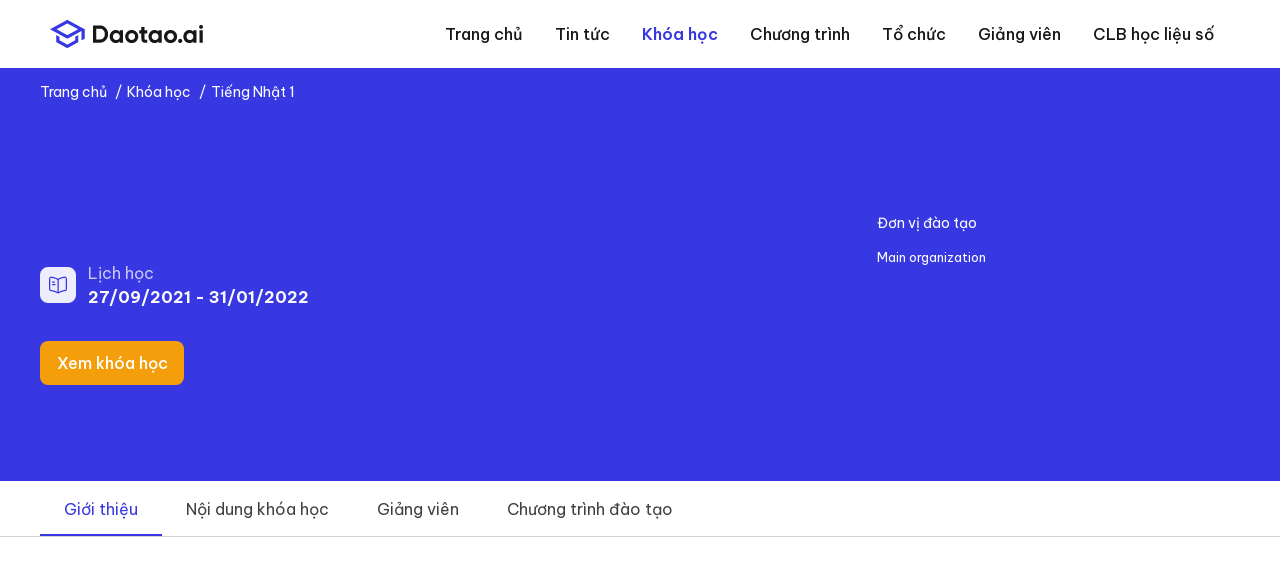

--- FILE ---
content_type: text/html; charset=utf-8
request_url: https://daotao.ai/courses/jp01/
body_size: 52836
content:

<!doctype html>
<html lang="vi-vn">
    <head>
        <title>
    Tiếng Nhật 1
</title><meta name="viewport" content="width=device-width,initial-scale=1"><meta name="robots" content="index,follow,all"><link rel="apple-touch-icon" sizes="120x120" href="/static/richie/favicon/apple-touch-icon.png"><link rel="icon" type="image/png" sizes="32x32" href="/static/richie/favicon/favicon-32x32.png"><link rel="icon" type="image/png" sizes="16x16" href="/static/richie/favicon/favicon-16x16.png"><link rel="manifest" href="/static/richie/favicon/site.webmanifest"><link rel="mask-icon" href="/static/richie/favicon/safari-pinned-tab.svg" color="#f72c30"><link rel="shortcut icon" href="/static/richie/favicon/favicon.ico"><meta name="msapplication-TileColor" content="#eceff1"><meta name="msapplication-config" content="/static/richie/favicon/browserconfig.xml"><meta name="theme-color" content="#ffffff"><meta property="og:locale" content="vi-vn" /><meta property="og:site_name" content="DaoTao.ai: Đại học số Việt Nam" /><meta property="og:determiner" content="" /><meta property="og:title" content="" /><meta property="og:url" content="http://daotao.ai/courses/jp01/" /><meta property="og:type" content="website"/><meta property="og:image" content="http://daotao.ai/media/filer_public_thumbnails/filer_public/0d/b5/0db5dc9b-16f0-4e8e-9550-c9c8d8a55635/asset-v1_hedspijp11102021-1typeassetblockbanner-36.jpg__1200x630_q85_crop_subsampling-2_upscale.jpg"/><meta property="og:image:width" content="1200"/><meta property="og:image:height" content="630"/><link rel="stylesheet" href="https://cdnjs.cloudflare.com/ajax/libs/font-awesome/4.7.0/css/font-awesome.min.css">

        
            
    


        

        


        <meta http-equiv="cache-control" content="no-cache">
        <meta http-equiv="pragma" content="no-cache" />
        <meta http-equiv="expires" content="0" />
        
        <link rel="preconnect" href="https://fonts.googleapis.com">
        <link rel="preconnect" href="https://fonts.gstatic.com" crossorigin>
        <link rel="stylesheet" href="https://cdnjs.cloudflare.com/ajax/libs/Glide.js/3.0.2/css/glide.core.css">
        <link rel="stylesheet" href="https://cdnjs.cloudflare.com/ajax/libs/Glide.js/3.0.2/css/glide.theme.css">
        <link rel="stylesheet" type="text/css" href="/static/richie/css/main.css">
        <link rel="stylesheet" href="https://fonts.googleapis.com/icon?family=Material+Icons">
        <link rel="stylesheet" href="https://cdnjs.cloudflare.com/ajax/libs/font-awesome/4.7.0/css/font-awesome.min.css">
        
    </head>
    <body vocab="https://schema.org/" typeof="Course">
        <!-- Messenger Chat plugin Code -->
        <div id="fb-root"></div>

        <!-- Your Chat plugin code -->
        <div id="fb-customer-chat" class="fb-customerchat">
        </div>

        <script>
        var chatbox = document.getElementById('fb-customer-chat');
        chatbox.setAttribute("page_id", "100716989146581");
        chatbox.setAttribute("attribution", "biz_inbox");
        </script>

        <!-- Your SDK code -->
        <script>
        window.fbAsyncInit = function() {
            FB.init({
            xfbml            : true,
            version          : 'v14.0'
            });
        };

        (function(d, s, id) {
            var js, fjs = d.getElementsByTagName(s)[0];
            if (d.getElementById(id)) return;
            js = d.createElement(s); js.id = id;
            js.src = 'https://connect.facebook.net/en_US/sdk/xfbml.customerchat.js';
            fjs.parentNode.insertBefore(js, fjs);
        }(document, 'script', 'facebook-jssdk'));
        </script>
        <svg
  style="position: absolute; width: 0; height: 0;"
  width="0"
  height="0"
  version="1.1"
  xmlns="http://www.w3.org/2000/svg"
  xmlns:xlink="http://www.w3.org/1999/xlink"
>
  <defs>
    <symbol id="icon-calendar" viewBox="0 0 18 18">
      <path d="M6 4.3125C5.6925 4.3125 5.4375 4.0575 5.4375 3.75V1.5C5.4375 1.1925 5.6925 0.9375 6 0.9375C6.3075 0.9375 6.5625 1.1925 6.5625 1.5V3.75C6.5625 4.0575 6.3075 4.3125 6 4.3125Z" fill="#404040"/>
      <path d="M12 4.3125C11.6925 4.3125 11.4375 4.0575 11.4375 3.75V1.5C11.4375 1.1925 11.6925 0.9375 12 0.9375C12.3075 0.9375 12.5625 1.1925 12.5625 1.5V3.75C12.5625 4.0575 12.3075 4.3125 12 4.3125Z" fill="#404040"/>
      <path d="M15.375 7.37988H2.625C2.3175 7.37988 2.0625 7.12488 2.0625 6.81738C2.0625 6.50988 2.3175 6.25488 2.625 6.25488H15.375C15.6825 6.25488 15.9375 6.50988 15.9375 6.81738C15.9375 7.12488 15.6825 7.37988 15.375 7.37988Z" fill="#404040"/>
      <path d="M12 17.0625H6C3.2625 17.0625 1.6875 15.4875 1.6875 12.75V6.375C1.6875 3.6375 3.2625 2.0625 6 2.0625H12C14.7375 2.0625 16.3125 3.6375 16.3125 6.375V12.75C16.3125 15.4875 14.7375 17.0625 12 17.0625ZM6 3.1875C3.855 3.1875 2.8125 4.23 2.8125 6.375V12.75C2.8125 14.895 3.855 15.9375 6 15.9375H12C14.145 15.9375 15.1875 14.895 15.1875 12.75V6.375C15.1875 4.23 14.145 3.1875 12 3.1875H6Z" fill="#404040"/>
      <path d="M6.375 10.875C6.2775 10.875 6.18 10.8525 6.09 10.815C6 10.7775 5.91751 10.725 5.84251 10.6575C5.77501 10.5825 5.72249 10.5 5.68499 10.41C5.64749 10.32 5.625 10.2225 5.625 10.125C5.625 9.93001 5.70751 9.73502 5.84251 9.59252C5.91751 9.52502 6 9.4725 6.09 9.435C6.225 9.375 6.37501 9.36 6.52501 9.39C6.57001 9.3975 6.615 9.4125 6.66 9.435C6.705 9.45 6.75 9.47252 6.795 9.50252C6.8325 9.53252 6.86999 9.56252 6.90749 9.59252C6.93749 9.63002 6.97499 9.66751 6.99749 9.70501C7.02749 9.75001 7.05001 9.79501 7.06501 9.84001C7.08751 9.885 7.10251 9.93 7.11001 9.975C7.11751 10.0275 7.125 10.0725 7.125 10.125C7.125 10.32 7.04249 10.515 6.90749 10.6575C6.76499 10.7925 6.57 10.875 6.375 10.875Z" fill="#404040"/>
      <path d="M9 10.8751C8.805 10.8751 8.61001 10.7926 8.46751 10.6576C8.43751 10.6201 8.40751 10.5826 8.37751 10.5451C8.34751 10.5001 8.32499 10.4552 8.30999 10.4102C8.28749 10.3652 8.27249 10.3202 8.26499 10.2752C8.25749 10.2227 8.25 10.1776 8.25 10.1251C8.25 10.0276 8.27249 9.93015 8.30999 9.84015C8.34749 9.75015 8.40001 9.66766 8.46751 9.59266C8.67751 9.38266 9.015 9.31514 9.285 9.43514C9.3825 9.47264 9.45749 9.52516 9.53249 9.59266C9.66749 9.73516 9.75 9.93015 9.75 10.1251C9.75 10.1776 9.74251 10.2227 9.73501 10.2752C9.72751 10.3202 9.71251 10.3652 9.69001 10.4102C9.67501 10.4552 9.65249 10.5001 9.62249 10.5451C9.59249 10.5826 9.56249 10.6201 9.53249 10.6576C9.45749 10.7251 9.3825 10.7777 9.285 10.8152C9.195 10.8527 9.0975 10.8751 9 10.8751Z" fill="#404040"/>
      <path d="M6.375 13.5001C6.2775 13.5001 6.18 13.4777 6.09 13.4402C6 13.4027 5.91751 13.3501 5.84251 13.2826C5.77501 13.2076 5.72249 13.1327 5.68499 13.0352C5.64749 12.9452 5.625 12.8476 5.625 12.7501C5.625 12.5551 5.70751 12.3602 5.84251 12.2177C5.91751 12.1502 6 12.0976 6.09 12.0601C6.3675 11.9401 6.69749 12.0077 6.90749 12.2177C6.93749 12.2552 6.97499 12.2927 6.99749 12.3302C7.02749 12.3752 7.05001 12.4201 7.06501 12.4651C7.08751 12.5101 7.10251 12.5551 7.11001 12.6076C7.11751 12.6526 7.125 12.7051 7.125 12.7501C7.125 12.9451 7.04249 13.1401 6.90749 13.2826C6.76499 13.4176 6.57 13.5001 6.375 13.5001Z" fill="#404040"/>
    </symbol>

    <symbol id="icon-barcode" viewBox="0 0 14 14">
      <path d="M9.91663 12.3959H4.08329C1.95413 12.3959 0.729126 11.1709 0.729126 9.04175V4.95841C0.729126 2.82925 1.95413 1.60425 4.08329 1.60425H9.91663C12.0458 1.60425 13.2708 2.82925 13.2708 4.95841V9.04175C13.2708 11.1709 12.0458 12.3959 9.91663 12.3959ZM4.08329 2.47925C2.41496 2.47925 1.60413 3.29008 1.60413 4.95841V9.04175C1.60413 10.7101 2.41496 11.5209 4.08329 11.5209H9.91663C11.585 11.5209 12.3958 10.7101 12.3958 9.04175V4.95841C12.3958 3.29008 11.585 2.47925 9.91663 2.47925H4.08329Z" fill="#171717"/>
      <path d="M3.5 9.77091C3.26083 9.77091 3.0625 9.57258 3.0625 9.33341V4.66675C3.0625 4.42758 3.26083 4.22925 3.5 4.22925C3.73917 4.22925 3.9375 4.42758 3.9375 4.66675V9.33341C3.9375 9.57258 3.73917 9.77091 3.5 9.77091Z" fill="#171717"/>
      <path d="M5.25 7.43758C5.01083 7.43758 4.8125 7.23925 4.8125 7.00008V4.66675C4.8125 4.42758 5.01083 4.22925 5.25 4.22925C5.48917 4.22925 5.6875 4.42758 5.6875 4.66675V7.00008C5.6875 7.23925 5.48917 7.43758 5.25 7.43758Z" fill="#171717"/>
      <path d="M5.25 9.77083C5.01083 9.77083 4.8125 9.5725 4.8125 9.33333V8.75C4.8125 8.51083 5.01083 8.3125 5.25 8.3125C5.48917 8.3125 5.6875 8.51083 5.6875 8.75V9.33333C5.6875 9.5725 5.48917 9.77083 5.25 9.77083Z" fill="#171717"/>
      <path d="M8.75 5.68758C8.51083 5.68758 8.3125 5.48925 8.3125 5.25008V4.66675C8.3125 4.42758 8.51083 4.22925 8.75 4.22925C8.98917 4.22925 9.1875 4.42758 9.1875 4.66675V5.25008C9.1875 5.48925 8.98917 5.68758 8.75 5.68758Z" fill="#171717"/>
      <path d="M7 9.77091C6.76083 9.77091 6.5625 9.57258 6.5625 9.33341V4.66675C6.5625 4.42758 6.76083 4.22925 7 4.22925C7.23917 4.22925 7.4375 4.42758 7.4375 4.66675V9.33341C7.4375 9.57258 7.23917 9.77091 7 9.77091Z" fill="#171717"/>
      <path d="M8.75 9.77083C8.51083 9.77083 8.3125 9.5725 8.3125 9.33333V7C8.3125 6.76083 8.51083 6.5625 8.75 6.5625C8.98917 6.5625 9.1875 6.76083 9.1875 7V9.33333C9.1875 9.5725 8.98917 9.77083 8.75 9.77083Z" fill="#171717"/>
      <path d="M10.5 9.77091C10.2608 9.77091 10.0625 9.57258 10.0625 9.33341V4.66675C10.0625 4.42758 10.2608 4.22925 10.5 4.22925C10.7392 4.22925 10.9375 4.42758 10.9375 4.66675V9.33341C10.9375 9.57258 10.7392 9.77091 10.5 9.77091Z" fill="#171717"/>
    </symbol>

    <symbol id="icon-chevron-down" viewBox="0 0 24 24" stroke-width="3" stroke-linecap="round" stroke-linejoin="round">
      <polyline points="6 9 12 15 18 9"></polyline>
    </symbol>

    <symbol id="icon-clock" viewBox="0 0 32 32">
      <path d="M16 0c8.837 0 16 7.163 16 16s-7.163 16-16 16S0 24.837 0 16 7.163 0 16 0zm0 2C8.268 2 2 8.268 2 16s6.268 14 14 14 14-6.268 14-14S23.732 2 16 2z"/>
      <path d="M15.5 5.984c.647 0 1.18.492 1.244 1.122l.006.128v8.331l4.96 3.669a1.25 1.25 0 01.337 1.634l-.075.114a1.25 1.25 0 01-1.635.337l-.114-.075-5.973-4.419V7.234c0-.69.56-1.25 1.25-1.25z"/>
    </symbol>

    <symbol id="icon-pace" viewBox="0 0 32 28">
      <path d="M27.314 4.686c6.174 6.174 6.247 16.139.22 22.403l-.22.225-.043-.043-.086.076a1 1 0 01-1.232-.006l-.088-.078-3.512-3.512a1 1 0 011.327-1.492l.087.077 2.822 2.823a13.94 13.94 0 003.377-8.175h-3.982a1 1 0 01-.117-1.993l.117-.007h3.98a13.94 13.94 0 00-3.39-8.16l-2.807 2.807a1 1 0 01-1.492-1.327l.078-.087 2.806-2.806a13.94 13.94 0 00-8.16-3.375L17 6a1 1 0 01-1.993.117L15 6V2.036A13.94 13.94 0 006.84 5.41l2.806 2.806A1 1 0 018.32 9.71l-.087-.078-2.807-2.808a13.94 13.94 0 00-3.39 8.16h3.98a1 1 0 01.117 1.994l-.117.007H2.034a13.94 13.94 0 003.377 8.175l2.822-2.823a1 1 0 011.492 1.327l-.078.088-3.512 3.512a1 1 0 01-1.407.008l-.042.043c-6.248-6.249-6.248-16.38 0-22.628 6.249-6.248 16.38-6.248 22.628 0z" fill-rule="nonzero"/>
      <path d="M20.944 10.713a.25.25 0 01.343.344l-2.436 4.006a3 3 0 11-1.907-1.911z"/>
    </symbol>

    <symbol id="icon-duration" viewBox="0 0 30 28">
      <path d="M27.5 2a2 2 0 012 2v22a2 2 0 01-2 2h-25a2 2 0 01-2-2V4a2 2 0 012-2h25zm0 2h-25v22h25V4z"/><path d="M8.055 17.953a.5.5 0 01-.808.394l-3.74-2.927a.5.5 0 010-.788l3.74-2.927a.5.5 0 01.808.394v1.9h13.949v-1.9a.5.5 0 01.061-.239l.046-.07a.5.5 0 01.702-.085l3.739 2.927a.5.5 0 010 .788l-3.74 2.927a.5.5 0 01-.808-.394V16H8.054l.001 1.953zM19.548.025a1 1 0 01.993.884l.007.116v4a1 1 0 01-1.994.117l-.006-.117v-4a1 1 0 011-1zM10.548.025a1 1 0 01.993.884l.007.116v4a1 1 0 01-1.994.117l-.006-.117v-4a1 1 0 011-1z"/>
    </symbol>

    <symbol id="icon-cross" viewBox="0 0 12 12">
      <path fill-rule="evenodd" clip-rule="evenodd" d="M1.62424 0.775345C1.38993 0.541031 1.01003 0.541031 0.775712 0.775345C0.541397 1.00966 0.541397 1.38956 0.775712 1.62387L5.15145 5.99961L0.775711 10.3753C0.541397 10.6097 0.541397 10.9896 0.775711 11.2239C1.01003 11.4582 1.38992 11.4582 1.62424 11.2239L5.99998 6.84814L10.3757 11.2239C10.61 11.4582 10.9899 11.4582 11.2242 11.2239C11.4586 10.9896 11.4586 10.6097 11.2242 10.3753L6.8485 5.99961L11.2242 1.62387C11.4586 1.38956 11.4586 1.00966 11.2242 0.775345C10.9899 0.541031 10.61 0.541031 10.3757 0.775345L5.99998 5.15108L1.62424 0.775345Z" fill="#171717"/>
    </symbol>

    <symbol id="icon-envelope" viewBox="0 1 32 32">
      <path d="M29 4h-26c-1.65 0-3 1.35-3 3v20c0 1.65 1.35 3 3 3h26c1.65 0 3-1.35 3-3v-20c0-1.65-1.35-3-3-3zM12.461 17.199l-8.461 6.59v-15.676l8.461 9.086zM5.512 8h20.976l-10.488 7.875-10.488-7.875zM12.79 17.553l3.21 3.447 3.21-3.447 6.58 8.447h-19.579l6.58-8.447zM19.539 17.199l8.461-9.086v15.676l-8.461-6.59z"></path>
    </symbol>

    <symbol id="icon-facebook" viewBox="0 0 32 32">
      <path d="M19 6h5v-6h-5c-3.86 0-7 3.14-7 7v3h-4v6h4v16h6v-16h5l1-6h-6v-3c0-0.542 0.458-1 1-1z"></path>
    </symbol>

    <symbol id="icon-filter" viewBox="0 0 24 24">
      <path d="M11.38 18.9004C11.05 18.9004 10.72 18.8204 10.42 18.6504C9.81 18.3104 9.44 17.6904 9.44 16.9904V13.9104C9.44 13.7204 9.29 13.3504 9.14 13.1604L6.97 10.8804C6.56 10.4704 6.25 9.75039 6.25 9.20039V7.87039C6.25 6.76039 7.09 5.90039 8.16 5.90039H15.83C16.88 5.90039 17.74 6.76039 17.74 7.81039V9.09039C17.74 9.79039 17.34 10.5604 16.94 10.9604L14.41 13.2004C14.25 13.3404 14.08 13.6904 14.08 13.9804V16.4804C14.08 17.1104 13.7 17.8104 13.19 18.1104L12.4 18.6204C12.09 18.8104 11.74 18.9004 11.38 18.9004ZM8.16 7.40039C7.92 7.40039 7.75 7.60039 7.75 7.87039V9.20039C7.75 9.33039 7.89 9.67039 8.05 9.83039L10.27 12.1704C10.61 12.6004 10.94 13.2904 10.94 13.9104V16.9904C10.94 17.1904 11.07 17.3004 11.15 17.3404C11.26 17.4004 11.44 17.4404 11.6 17.3404L12.4 16.8204C12.48 16.7604 12.58 16.5604 12.58 16.4604V13.9604C12.58 13.2504 12.93 12.4604 13.43 12.0504L15.91 9.85039C16.04 9.72039 16.24 9.32039 16.24 9.07039V7.81039C16.24 7.59039 16.05 7.40039 15.83 7.40039H8.16V7.40039Z" fill="#171717"/>
      <path d="M15 22.75H9C3.57 22.75 1.25 20.43 1.25 15V9C1.25 3.57 3.57 1.25 9 1.25H15C20.43 1.25 22.75 3.57 22.75 9V15C22.75 20.43 20.43 22.75 15 22.75ZM9 2.75C4.39 2.75 2.75 4.39 2.75 9V15C2.75 19.61 4.39 21.25 9 21.25H15C19.61 21.25 21.25 19.61 21.25 15V9C21.25 4.39 19.61 2.75 15 2.75H9Z" fill="#171717"/>
    </symbol>

    <symbol id="icon-linkedin" viewBox="0 0 1.5 1.5">
      <path d="M1.5 1.5c-.001-.211.002-.424-.003-.636-.006-.128-.04-.277-.16-.344A.416.416 0 00.92.537C.885.545.84.647.83.623V.499H.531v1h.31C.843 1.316.84 1.13.844.945c.002-.08.04-.175.13-.19.073-.02.169.003.194.083.034.104.017.216.021.324V1.5h.31zM.026.5h.31v1h-.31v-1zM.18.001C.065-.003-.03.125.01.235c.03.109.17.165.265.101C.375.28.391.123.302.048A.18.18 0 00.18 0z"></path>
    </symbol>

    <symbol id="icon-login" viewBox="0 2 32 32">
      <path d="M24.817 28.999v-.677c0-2.495-2.044-4.537-4.578-4.577l-8.727-.001c-2.569 0-4.658 2.054-4.658 4.578v.677L3.648 29A15.905 15.82 0 010 18.896C0 10.116 7.163 3 16 3c8.836 0 16 7.117 16 15.896A15.905 15.82 0 0128.352 29zM16 5.24c-7.592 0-13.747 6.205-13.747 13.857a13.87 13.87 0 002.78 8.355c.53-3.114 3.222-5.504 6.478-5.557l.152-.001a5.445 5.416 0 01-1.159-3.342V15.64a5.412 5.412 0 015.404-5.408 5.412 5.412 0 015.403 5.408v2.912a5.4 5.4 0 01-1.16 3.342h.045c3.37 0 6.166 2.51 6.617 5.76a13.872 13.872 0 002.933-8.557C29.746 11.446 23.592 5.24 16 5.24zm.045 7.173c-1.817 0-3.307 1.371-3.419 3.094l-.006.224.008 1.968h-.008v.818c0 1.824 1.516 3.31 3.38 3.31 1.771 0 3.229-1.342 3.369-3.041l.011-.214v-1.309l-.003-.002-.01-2.35c-.377-1.443-1.75-2.498-3.322-2.498z"></path>
    </symbol>

    <symbol id="icon-magnifying-glass" viewBox="0 0 24 24">
      <path d="M11.5 21.75C5.85 21.75 1.25 17.15 1.25 11.5C1.25 5.85 5.85 1.25 11.5 1.25C17.15 1.25 21.75 5.85 21.75 11.5C21.75 17.15 17.15 21.75 11.5 21.75ZM11.5 2.75C6.67 2.75 2.75 6.68 2.75 11.5C2.75 16.32 6.67 20.25 11.5 20.25C16.33 20.25 20.25 16.32 20.25 11.5C20.25 6.68 16.33 2.75 11.5 2.75Z"/>
      <path d="M21.9999 22.7495C21.8099 22.7495 21.6199 22.6795 21.4699 22.5295L19.4699 20.5295C19.1799 20.2395 19.1799 19.7595 19.4699 19.4695C19.7599 19.1795 20.2399 19.1795 20.5299 19.4695L22.5299 21.4695C22.8199 21.7595 22.8199 22.2395 22.5299 22.5295C22.3799 22.6795 22.1899 22.7495 21.9999 22.7495Z"/>
    </symbol>

    <symbol id="icon-org" viewBox="0 0 14 14">
      <path d="M7.58329 13.2709H2.91663C1.50496 13.2709 0.729126 12.4951 0.729126 11.0834V6.41675C0.729126 5.00508 1.50496 4.22925 2.91663 4.22925H5.83329C6.07246 4.22925 6.27079 4.42758 6.27079 4.66675V11.0834C6.27079 12.0051 6.66163 12.3959 7.58329 12.3959C7.82246 12.3959 8.02079 12.5942 8.02079 12.8334C8.02079 13.0726 7.82246 13.2709 7.58329 13.2709ZM2.91663 5.10425C1.99496 5.10425 1.60413 5.49508 1.60413 6.41675V11.0834C1.60413 12.0051 1.99496 12.3959 2.91663 12.3959H5.71662C5.50662 12.0517 5.39579 11.6142 5.39579 11.0834V5.10425H2.91663Z"/>
      <path d="M5.83329 5.10408H2.91663C2.67746 5.10408 2.47913 4.90575 2.47913 4.66658V3.49992C2.47913 2.61325 3.19663 1.89575 4.08329 1.89575H5.89745C6.03162 1.89575 6.15997 1.95991 6.24163 2.06491C6.3233 2.17574 6.35245 2.31575 6.31745 2.44409C6.28245 2.57242 6.27079 2.71825 6.27079 2.91659V4.66658C6.27079 4.90575 6.07246 5.10408 5.83329 5.10408ZM3.35413 4.22908H5.39579V2.91659C5.39579 2.86409 5.39579 2.81742 5.39579 2.77075H4.08329C3.68079 2.77075 3.35413 3.09742 3.35413 3.49992V4.22908Z" fill="#171717"/>
      <path d="M8.16663 8.02091C7.92746 8.02091 7.72913 7.82258 7.72913 7.58341V4.66675C7.72913 4.42758 7.92746 4.22925 8.16663 4.22925C8.40579 4.22925 8.60413 4.42758 8.60413 4.66675V7.58341C8.60413 7.82258 8.40579 8.02091 8.16663 8.02091Z" fill="#171717"/>
      <path d="M10.5 8.02091C10.2608 8.02091 10.0625 7.82258 10.0625 7.58341V4.66675C10.0625 4.42758 10.2608 4.22925 10.5 4.22925C10.7392 4.22925 10.9375 4.42758 10.9375 4.66675V7.58341C10.9375 7.82258 10.7392 8.02091 10.5 8.02091Z" fill="#171717"/>
      <path d="M10.5 13.2709H8.16663C7.92746 13.2709 7.72913 13.0726 7.72913 12.8334V10.5001C7.72913 9.94008 8.18996 9.47925 8.74996 9.47925H9.91663C10.4766 9.47925 10.9375 9.94008 10.9375 10.5001V12.8334C10.9375 13.0726 10.7391 13.2709 10.5 13.2709ZM8.60413 12.3959H10.0625V10.5001C10.0625 10.4184 9.99829 10.3542 9.91663 10.3542H8.74996C8.66829 10.3542 8.60413 10.4184 8.60413 10.5001V12.3959Z" fill="#171717"/>
      <path d="M3.5 10.3541C3.26083 10.3541 3.0625 10.1558 3.0625 9.91659V7.58325C3.0625 7.34409 3.26083 7.14575 3.5 7.14575C3.73917 7.14575 3.9375 7.34409 3.9375 7.58325V9.91659C3.9375 10.1558 3.73917 10.3541 3.5 10.3541Z" fill="#171717"/>
      <path d="M11.0834 13.2709H7.58337C6.17171 13.2709 5.39587 12.4951 5.39587 11.0834V2.91675C5.39587 1.50508 6.17171 0.729248 7.58337 0.729248H11.0834C12.495 0.729248 13.2709 1.50508 13.2709 2.91675V11.0834C13.2709 12.4951 12.495 13.2709 11.0834 13.2709ZM7.58337 1.60425C6.66171 1.60425 6.27087 1.99508 6.27087 2.91675V11.0834C6.27087 12.0051 6.66171 12.3959 7.58337 12.3959H11.0834C12.005 12.3959 12.3959 12.0051 12.3959 11.0834V2.91675C12.3959 1.99508 12.005 1.60425 11.0834 1.60425H7.58337Z" fill="#171717"/>
    </symbol>

    <symbol id="icon-quote" viewBox="0 0 32 32">
      <path d="M7.718 27c-2.573 0-4.503-.828-5.788-2.484C.643 22.861 0 20.751 0 18.188c0-2.917.811-5.54 2.434-7.865C4.056 7.996 6.392 6.22 9.44 5l5.759 3.666c-2.177.908-3.968 1.864-5.374 2.87-1.405 1.005-2.424 2.217-3.056 3.636l.296.236a2.492 2.484 0 011.9-.827c1.621 0 3.037.503 4.244 1.507 1.208 1.006 1.811 2.455 1.811 4.347 0 2.208-.643 3.855-1.929 4.94C11.805 26.457 10.013 27 7.718 27zm16.802 0c-2.574 0-4.502-.828-5.789-2.484-1.287-1.655-1.93-3.765-1.93-6.328 0-2.917.812-5.54 2.434-7.865C20.857 7.996 23.195 6.22 26.242 5L32 8.666c-2.177.908-3.968 1.864-5.374 2.87-1.404 1.005-2.423 2.217-3.056 3.636l.296.236a2.492 2.484 0 011.9-.827c1.623 0 3.038.503 4.246 1.507 1.207 1.006 1.81 2.455 1.81 4.347 0 2.208-.643 3.855-1.93 4.94C28.606 26.457 26.815 27 24.52 27z"></path>
    </symbol>

    <symbol id="icon-search-fail" viewBox="0 0 32 32">
      <path d="M4.22 4.755c-1.176.53.246 1.191.95.936h21.316c1.176-.53-.246-1.19-.95-.936H4.221zm3.202 9.853H.955V2.454h28.797v12.154c-.571.067-1.764-.29-1.622.65.422.521 1.215.192 1.812.285.872.165.769-.841.746-1.416V1.986c-.19-.774-1.176-.364-1.763-.468H.487C-.29 1.708.122 2.693.018 3.28v11.796c.19.775 1.177.365 1.763.468 1.94-.025 3.89.049 5.823-.037.466-.177.316-.916-.182-.898zm23.996 12.586l-5.65-5.644c2.536-3.723 1.742-9.205-1.733-12.065-3.371-3.033-8.98-2.964-12.274.152-3.375 2.919-4.046 8.35-1.5 12.007 2.386 3.725 7.592 5.206 11.585 3.286.86-.828 1.496-.58 2.102.264 1.688 1.65 3.309 3.376 5.04 4.978 1.326.976 3.362-.385 2.96-1.982a1.922 1.922 0 00-.53-.996zm-19.33-4.798c-3.008-2.864-3.262-8.016-.557-11.165 2.518-3.217 7.498-4.019 10.906-1.77 3.38 2.042 4.831 6.62 3.256 10.235-1.46 3.72-5.83 5.924-9.695 4.898a8.302 8.302 0 01-3.91-2.198zm18.668 6.867c-.753.742-1.571-.094-2.08-.67l-4.876-4.87c.787-.505 1.361-2.013 2.082-.736 1.662 1.68 3.364 3.323 5.002 5.025a1 1 0 01-.128 1.251zm-7.955-17.566c-2.585-2.736-7.422-2.615-9.867.246-2.606 2.714-2.245 7.53.736 9.829 2.851 2.473 7.662 1.857 9.807-1.242 1.98-2.61 1.682-6.555-.676-8.833zm-8.97.661c2.307-2.453 6.684-2.221 8.721.46 1.21 1.467 1.612 3.54 1.063 5.357H12.35c-.612-2.022-.038-4.336 1.48-5.817zm8.307 8.298c-2.333 2.484-6.777 2.208-8.788-.542-.805-.787-.62-1.186.403-1.003h9.494a5.844 5.844 0 01-1.109 1.545zm-5.733-4.71c.682.413 1.09-.572 1.577-.913.487.34.894 1.326 1.576.913.414-.681-.573-1.088-.914-1.575.341-.486 1.328-.893.914-1.574-.682-.413-1.089.572-1.576.913-.488-.34-.895-1.327-1.577-.913-.414.682.573 1.088.914 1.574-.321.478-1.36.912-.914 1.575z"></path>
    </symbol>

    <symbol id="icon-stopwatch" viewBox="-1 0 32 32">
      <path d="M16 6.038v-2.038h4v-2c0-1.105-0.895-2-2-2h-6c-1.105 0-2 0.895-2 2v2h4v2.038c-6.712 0.511-12 6.119-12 12.962 0 7.18 5.82 13 13 13s13-5.82 13-13c0-6.843-5.288-12.451-12-12.962zM22.071 26.071c-1.889 1.889-4.4 2.929-7.071 2.929s-5.182-1.040-7.071-2.929c-1.889-1.889-2.929-4.4-2.929-7.071s1.040-5.182 2.929-7.071c1.814-1.814 4.201-2.844 6.754-2.923l-0.677 9.813c-0.058 0.822 0.389 1.181 0.995 1.181s1.053-0.36 0.995-1.181l-0.677-9.813c2.552 0.079 4.94 1.11 6.754 2.923 1.889 1.889 2.929 4.4 2.929 7.071s-1.040 5.182-2.929 7.071z"></path>
    </symbol>

    <symbol id="icon-twitter" viewBox="0 0 32 32">
      <path d="M32 7.075c-1.175 0.525-2.444 0.875-3.769 1.031 1.356-0.813 2.394-2.1 2.887-3.631-1.269 0.75-2.675 1.3-4.169 1.594-1.2-1.275-2.906-2.069-4.794-2.069-3.625 0-6.563 2.938-6.563 6.563 0 0.512 0.056 1.012 0.169 1.494-5.456-0.275-10.294-2.888-13.531-6.862-0.563 0.969-0.887 2.1-0.887 3.3 0 2.275 1.156 4.287 2.919 5.463-1.075-0.031-2.087-0.331-2.975-0.819 0 0.025 0 0.056 0 0.081 0 3.181 2.263 5.838 5.269 6.437-0.55 0.15-1.131 0.231-1.731 0.231-0.425 0-0.831-0.044-1.237-0.119 0.838 2.606 3.263 4.506 6.131 4.563-2.25 1.762-5.075 2.813-8.156 2.813-0.531 0-1.050-0.031-1.569-0.094 2.913 1.869 6.362 2.95 10.069 2.95 12.075 0 18.681-10.006 18.681-18.681 0-0.287-0.006-0.569-0.019-0.85 1.281-0.919 2.394-2.075 3.275-3.394z"></path>
    </symbol>

    <svg id="icon-arrow-right" viewBox="0 0 16 16" fill="currentColor">
      <path fill-rule="evenodd" d="M10.146 4.646a.5.5 0 01.708 0l3 3a.5.5 0 010 .708l-3 3a.5.5 0 01-.708-.708L12.793 8l-2.647-2.646a.5.5 0 010-.708z" clip-rule="evenodd"/>
      <path fill-rule="evenodd" d="M2 8a.5.5 0 01.5-.5H13a.5.5 0 010 1H2.5A.5.5 0 012 8z" clip-rule="evenodd"/>
    </svg>

    <symbol id="icon-verify" viewBox="0 0 32 32" fill="none" xmlns="http://www.w3.org/2000/svg">
      <path d="M14.3867 20.2267C14.12 20.2267 13.8667 20.12 13.68 19.9334L10.4533 16.7067C10.0667 16.32 10.0667 15.68 10.4533 15.2934C10.84 14.9067 11.48 14.9067 11.8667 15.2934L14.3867 17.8134L20.12 12.08C20.5067 11.6934 21.1467 11.6934 21.5333 12.08C21.92 12.4667 21.92 13.1067 21.5333 13.4934L15.0933 19.9334C14.9067 20.12 14.6533 20.2267 14.3867 20.2267Z" fill="#3738E2"/>
      <path d="M16 30.3332C15.16 30.3332 14.32 30.0532 13.6667 29.4932L11.56 27.6798C11.3467 27.4932 10.8133 27.3065 10.5333 27.3065H8.24001C6.26667 27.3065 4.66667 25.7065 4.66667 23.7332V21.4532C4.66667 21.1732 4.48001 20.6532 4.29334 20.4398L2.49334 18.3198C1.40001 17.0265 1.40001 14.9865 2.49334 13.6932L4.29334 11.5732C4.48001 11.3598 4.66667 10.8398 4.66667 10.5598V8.2665C4.66667 6.29317 6.26667 4.69317 8.24001 4.69317H10.5467C10.8267 4.69317 11.36 4.49317 11.5733 4.31984L13.68 2.5065C14.9867 1.3865 17.0267 1.3865 18.3333 2.5065L20.44 4.31984C20.6533 4.5065 21.1867 4.69317 21.4667 4.69317H23.7333C25.7067 4.69317 27.3067 6.29317 27.3067 8.2665V10.5332C27.3067 10.8132 27.5067 11.3465 27.6933 11.5598L29.5067 13.6665C30.6267 14.9732 30.6267 17.0132 29.5067 18.3198L27.6933 20.4265C27.5067 20.6398 27.3067 21.1732 27.3067 21.4532V23.7198C27.3067 25.6932 25.7067 27.2932 23.7333 27.2932H21.4667C21.1867 27.2932 20.6533 27.4932 20.44 27.6665L18.3333 29.4798C17.68 30.0532 16.84 30.3332 16 30.3332ZM8.24001 6.69317C7.37334 6.69317 6.66667 7.39984 6.66667 8.2665V10.5465C6.66667 11.3065 6.30667 12.2798 5.81334 12.8532L4.01334 14.9732C3.54667 15.5198 3.54667 16.4665 4.01334 17.0132L5.81334 19.1332C6.30667 19.7198 6.66667 20.6798 6.66667 21.4398V23.7198C6.66667 24.5865 7.37334 25.2932 8.24001 25.2932H10.5467C11.32 25.2932 12.2933 25.6532 12.88 26.1598L14.9867 27.9732C15.5333 28.4398 16.4933 28.4398 17.04 27.9732L19.1467 26.1598C19.7333 25.6665 20.7067 25.2932 21.48 25.2932H23.7467C24.6133 25.2932 25.32 24.5865 25.32 23.7198V21.4532C25.32 20.6798 25.68 19.7065 26.1867 19.1198L28 17.0132C28.4667 16.4665 28.4667 15.5065 28 14.9598L26.1867 12.8532C25.68 12.2665 25.32 11.2932 25.32 10.5198V8.2665C25.32 7.39984 24.6133 6.69317 23.7467 6.69317H21.48C20.7067 6.69317 19.7333 6.33317 19.1467 5.8265L17.04 4.01317C16.4933 3.5465 15.5333 3.5465 14.9867 4.01317L12.88 5.83984C12.2933 6.33317 11.3067 6.69317 10.5467 6.69317H8.24001Z" fill="#3738E2"/>
    </symbol>

    <symbol id="icon-medal" viewBox="0 0 32 32" fill="none" xmlns="http://www.w3.org/2000/svg">
      <path d="M16 22.3332C15.4667 22.3332 14.9334 22.2932 14.4267 22.1998C11.6 21.7865 9.02669 20.1598 7.40002 17.7465C6.26669 16.0398 5.66669 14.0532 5.66669 11.9998C5.66669 6.3065 10.3067 1.6665 16 1.6665C21.6934 1.6665 26.3334 6.3065 26.3334 11.9998C26.3334 14.0532 25.7334 16.0398 24.6 17.7465C22.96 20.1732 20.3867 21.7865 17.5334 22.2132C17.0667 22.2932 16.5334 22.3332 16 22.3332ZM16 3.6665C11.4 3.6665 7.66669 7.39984 7.66669 11.9998C7.66669 13.6665 8.14669 15.2665 9.05335 16.6265C10.3734 18.5732 12.44 19.8798 14.7334 20.2132C15.5867 20.3598 16.4267 20.3598 17.2134 20.2132C19.5467 19.8798 21.6134 18.5598 22.9334 16.6132C23.84 15.2532 24.32 13.6532 24.32 11.9865C24.3334 7.39982 20.6 3.6665 16 3.6665Z" fill="#3738E2"/>
      <path d="M8.62644 30.1201C8.43978 30.1201 8.26644 30.0935 8.07978 30.0535C7.21311 29.8535 6.54644 29.1868 6.34644 28.3201L5.87978 26.3601C5.85311 26.2401 5.75978 26.1468 5.62644 26.1068L3.42644 25.5868C2.59978 25.3868 1.94644 24.7735 1.71978 23.9601C1.49311 23.1468 1.71978 22.2668 2.31978 21.6668L7.51978 16.4668C7.73311 16.2535 8.02644 16.1468 8.31978 16.1735C8.61311 16.2001 8.87978 16.3601 9.05311 16.6134C10.3731 18.5601 12.4398 19.8801 14.7464 20.2135C15.5998 20.3601 16.4398 20.3601 17.2264 20.2135C19.5598 19.8801 21.6264 18.5601 22.9464 16.6134C23.1064 16.3601 23.3864 16.2001 23.6798 16.1735C23.9731 16.1468 24.2664 16.2535 24.4798 16.4668L29.6798 21.6668C30.2798 22.2668 30.5064 23.1468 30.2798 23.9601C30.0531 24.7735 29.3864 25.4001 28.5731 25.5868L26.3731 26.1068C26.2531 26.1334 26.1598 26.2268 26.1198 26.3601L25.6531 28.3201C25.4531 29.1868 24.7864 29.8535 23.9198 30.0535C23.0531 30.2668 22.1598 29.9601 21.5998 29.2801L15.9998 22.8401L10.3998 29.2935C9.94644 29.8268 9.30644 30.1201 8.62644 30.1201ZM8.11978 18.7068L3.73311 23.0935C3.61311 23.2135 3.62644 23.3468 3.65311 23.4268C3.66644 23.4935 3.73311 23.6268 3.89311 23.6534L6.09311 24.1735C6.95978 24.3735 7.62644 25.0401 7.82644 25.9068L8.29311 27.8668C8.33311 28.0401 8.46644 28.0934 8.54644 28.1201C8.62644 28.1334 8.75978 28.1468 8.87978 28.0135L13.9864 22.1335C11.7198 21.6935 9.63978 20.4801 8.11978 18.7068ZM18.0131 22.1201L23.1198 27.9868C23.2398 28.1334 23.3864 28.1334 23.4664 28.1068C23.5464 28.0934 23.6664 28.0268 23.7198 27.8535L24.1864 25.8935C24.3864 25.0268 25.0531 24.3601 25.9198 24.1601L28.1198 23.6401C28.2798 23.6001 28.3464 23.4801 28.3598 23.4135C28.3864 23.3468 28.3998 23.2001 28.2798 23.0801L23.8931 18.6934C22.3598 20.4668 20.2931 21.6801 18.0131 22.1201Z" fill="#3738E2"/>
      <path d="M18.5202 17.1865C18.1735 17.1865 17.7602 17.0932 17.2668 16.7998L16.0002 16.0398L14.7335 16.7865C13.5735 17.4798 12.8135 17.0798 12.5335 16.8798C12.2535 16.6798 11.6535 16.0798 11.9602 14.7598L12.2802 13.3865L11.2135 12.3998C10.6268 11.8132 10.4135 11.1065 10.6135 10.4665C10.8135 9.82651 11.4002 9.37316 12.2268 9.23983L13.6535 8.99984L14.3335 7.50651C14.7202 6.74651 15.3202 6.31982 16.0002 6.31982C16.6802 6.31982 17.2935 6.75986 17.6668 7.51986L18.4535 9.09318L19.7735 9.25317C20.5868 9.38651 21.1735 9.83982 21.3868 10.4798C21.5868 11.1198 21.3735 11.8265 20.7868 12.4132L19.6802 13.5199L20.0268 14.7598C20.3335 16.0798 19.7335 16.6798 19.4535 16.8798C19.3068 16.9998 18.9868 17.1865 18.5202 17.1865ZM12.8135 11.1865L13.7335 12.1065C14.1602 12.5332 14.3735 13.2532 14.2402 13.8398L13.9868 14.9065L15.0535 14.2798C15.6268 13.9465 16.4002 13.9465 16.9602 14.2798L18.0268 14.9065L17.7868 13.8398C17.6535 13.2398 17.8535 12.5332 18.2802 12.1065L19.2002 11.1865L18.0402 10.9865C17.4802 10.8932 16.9202 10.4799 16.6668 9.97319L16.0002 8.6665L15.3335 9.99984C15.0935 10.4932 14.5335 10.9199 13.9735 11.0132L12.8135 11.1865Z" fill="#3738E2"/>
    </symbol>

    <symbol id="icon-time" viewBox="0 0 32 32" fill="none" xmlns="http://www.w3.org/2000/svg">
      <path d="M16 18.3332C15.4533 18.3332 15 17.8798 15 17.3332V10.6665C15 10.1198 15.4533 9.6665 16 9.6665C16.5467 9.6665 17 10.1198 17 10.6665V17.3332C17 17.8798 16.5467 18.3332 16 18.3332Z" fill="#3738E2"/>
      <path d="M16 30.3333C9.01331 30.3333 3.33331 24.6533 3.33331 17.6667C3.33331 10.68 9.01331 5 16 5C22.9866 5 28.6666 10.68 28.6666 17.6667C28.6666 18.2133 28.2133 18.6667 27.6666 18.6667C27.12 18.6667 26.6666 18.2133 26.6666 17.6667C26.6666 11.7867 21.88 7 16 7C10.12 7 5.33331 11.7867 5.33331 17.6667C5.33331 23.5467 10.12 28.3333 16 28.3333C16.5466 28.3333 17 28.7867 17 29.3333C17 29.88 16.5466 30.3333 16 30.3333Z" fill="#3738E2"/>
      <path d="M20 3.6665H12C11.4533 3.6665 11 3.21317 11 2.6665C11 2.11984 11.4533 1.6665 12 1.6665H20C20.5467 1.6665 21 2.11984 21 2.6665C21 3.21317 20.5467 3.6665 20 3.6665Z" fill="#3738E2"/>
      <path d="M21.5333 29.3598C21.0666 29.3598 20.64 29.2531 20.2533 29.0264C19.3733 28.5198 18.8666 27.4931 18.8666 26.2131V23.1331C18.8666 21.8531 19.3733 20.8264 20.2533 20.3198C21.1333 19.8131 22.2666 19.8931 23.3733 20.5198L26.04 22.0664C27.1466 22.7064 27.7866 23.6531 27.7866 24.6664C27.7866 25.6798 27.1466 26.6264 26.04 27.2664L23.3733 28.8131C22.76 29.1731 22.1333 29.3598 21.5333 29.3598ZM21.5466 21.9731C21.44 21.9731 21.3333 21.9998 21.2533 22.0398C21.0133 22.1731 20.8666 22.5864 20.8666 23.1198V26.1998C20.8666 26.7331 21.0133 27.1464 21.2533 27.2798C21.4933 27.4131 21.92 27.3464 22.3733 27.0798L25.04 25.5331C25.5066 25.2664 25.7866 24.9331 25.7866 24.6664C25.7866 24.3998 25.5066 24.0664 25.04 23.7998L22.3733 22.2531C22.0666 22.0664 21.7733 21.9731 21.5466 21.9731Z" fill="#3738E2"/>
    </symbol>
  </defs>
</svg>

        

        
        

        <div id="modal-exclude">

        
        
        <a href="#site-content" class="offscreen skip-to-content" accesskey="c">Skip to main content</a>

            

            

            <header id="site-header">
                <nav class="topbar " id="main-menu">
                    <div class="topbar__container">
                        <div class="topbar__brand">
                            <button class="topbar__hamburger"
                                    data-target="main-menu" aria-label="menu" aria-expanded="false">
                                    <span id="hamburger-menu" class="material-icons">menu</span>
                            </button>
                            <a href="/" title="Go to homepage" rel="home" accesskey="h">
                            
                                <img src="/static/richie/images/logo.svg" class="topbar__logo" alt="DaoTao.ai: Đại học số Việt Nam">
                            
                            </a>
                        </div>
                        <div class="topbar__menu topbar__menu--aside">
                            <ul class="topbar__list">
                                <li class="topbar__item
            
            
            
            "><a href="/">Trang chủ</a></li><li class="topbar__item
            
            
            
            "><a href="/news/">Tin tức</a></li><li class="topbar__item
            
             topbar__item--ancestor
            
            "><a href="/courses/">Khóa học</a></li><li class="topbar__item
            
            
            
            "><a href="/programs/">Chương trình</a></li><li class="topbar__item
            
            
            
            "><a href="/organizations/">Tổ chức</a></li><li class="topbar__item
            
            
            
            "><a href="/persons/">Giảng viên</a></li><li class="topbar__item
            
            
            
            "><a href="/clb-hc-liu-s/">CLB học liệu số</a></li>

                            </ul>
                            <!-- 
                                <div
                                    class="topbar__search richie-react richie-react--root-search-suggest-field"
                                    data-props='{"courseSearchPageUrl": "/courses/"}'>
                                </div>
                             -->

                            <!-- <ul class="topbar__list topbar__list--controls">
                                
                                    
                                        <li class="topbar__item topbar__item--login richie-react richie-react--user-login" data-props='{"profileUrls": {&quot;dashboard&quot;: {&quot;label&quot;: &quot;Dashboard&quot;, &quot;action&quot;: &quot;http://localhost:8073/dashboard&quot;}, &quot;profile&quot;: {&quot;label&quot;: &quot;Profile&quot;, &quot;action&quot;: &quot;http://localhost:8073/u/(username)&quot;}, &quot;account&quot;: {&quot;label&quot;: &quot;Account&quot;, &quot;action&quot;: &quot;http://localhost:8073/account/settings&quot;}}}'></li>
                                    
                                
                                
                                <li class="topbar__item topbar__item--cta">
                                    <a href="#">Contact us</a>
                                </li>
                                
                            </ul> -->

                            <!-- 
 -->
                        </div>
                    </div>
                </nav>
                <!-- <div class="topbar__menu">
                    <ul class="topbar__list">
                        <li class="topbar__item
            
            
            
            "><a href="/">Trang chủ</a></li><li class="topbar__item
            
            
            
            "><a href="/news/">Tin tức</a></li><li class="topbar__item
            
             topbar__item--ancestor
            
            "><a href="/courses/">Khóa học</a></li><li class="topbar__item
            
            
            
            "><a href="/programs/">Chương trình</a></li><li class="topbar__item
            
            
            
            "><a href="/organizations/">Tổ chức</a></li><li class="topbar__item
            
            
            
            "><a href="/persons/">Giảng viên</a></li><li class="topbar__item
            
            
            
            "><a href="/clb-hc-liu-s/">CLB học liệu số</a></li>

                    </ul>
                </div> -->
            </header>
            

            

            <main id="site-content" class="body-content">
                


    <div class="subheader subheader--course">
        
            
<div class="breadcrumbs">
    <ul class="breadcrumbs__list">
        <!-- <li class="breadcrumbs__item">You are here:</li> -->
        
<li class="breadcrumbs__item">
    
    <a href="/">Trang chủ</a>
    
</li>

<li class="breadcrumbs__item">
    
    <a href="/courses/">Khóa học</a>
    
</li>

<li class="breadcrumbs__item">
    
    <span class="active">Tiếng Nhật 1</span>
    
</li>


    </ul>
</div>

        
        <div class="subheader__container"><div class="subheader__intro"><div class="subheader__main"><div class="category-badge-list"><div class="category-badge-list__container"></div></div><h1 class="subheader__title"
                                        property="name"></h1><div class="subheader__content"><div class="course-register" property="courseMode" content="online"><div class="course-register__item"><span class="course-register__icon"><img src="/static/richie/images/ic-book.svg" alt=""></span><div><p class="course-register__label">Lịch học</p><meta property="startDate" content="2021-09-27" /><meta property="endDate" content="2022-01-31" /><p class="course-register__text">27/09/2021 - 31/01/2022</p></div></div></div><input type="hidden" class="direct_course_id" value="6"><input type="hidden" class="course_key" value="course-v1:HEDSPI+JP1110+2021-1"><a href="https://study.soict.ai/courses/course-v1:HEDSPI+JP1110+2021-1/about" class="subheader__btn">
                Xem khóa học
            </a></div></div><div class="subheader__aside"><p class="subheader__aside-text">Đơn vị đào tạo</p><div class="subheader__cartouche"><div class="subheader__empty">
            Main organization
        </div></div></div></div></div>
    </div>


                <div class="course-detail"><div class="course-detail__grid"><ul class="course-detail__nav js-course-nav"><li class="course-detail__nav-item course-detail__nav-item--active"><a href="#introduction">Giới
                            thiệu</a></li><li class="course-detail__nav-item"><a href="#skill">Nội dung khóa học</a></li><li class="course-detail__nav-item"><a href="#teacher">Giảng viên</a></li><li class="course-detail__nav-item"><a href="#program">Chương trình đào tạo</a></li></ul><div class="course-detail__wrapper"><div class="course-detail__content"><meta property="image"
                                    content="/media/filer_public_thumbnails/filer_public/0d/b5/0db5dc9b-16f0-4e8e-9550-c9c8d8a55635/asset-v1_hedspijp11102021-1typeassetblockbanner-36.jpg__300x180_q85_crop_subsampling-2_upscale.jpg"/><div class="course-detail__block course-detail__primary-group p-0"></div></div></div><div class="course-detail__block course-detail__primary-group p-0"></div></div></div></div>
            </main>

            
            <footer id="site-footer">
                <div class="body-footer">
                    <div class="body-footer__container">
                        <div class="body-footer__brand">
                            <a href="/">
                            
                                <img src="/static/richie/images/logo.svg" alt="Logo">
                            
                            </a>
                        </div>
                        <div class="body-footer__info">
                            <h2 class="body-footer__title">Thông tin liên hệ</h2>
                            <ul class="body-footer__info-list">
                                <li class="body-footer__info-item">
                                    <span class="footer-icon"><img src="/static/richie/images/ic-phone.svg" alt=""></span>
                                    <p>(+84) 975749110</p>
                                </li>
                                <li class="body-footer__info-item">
                                    <span class="footer-icon"><img src="/static/richie/images/ic-mail.svg" alt=""></span>
                                    <p>contact@daotao.ai</p>
                                </li>
                                <li class="body-footer__info-item">
                                    <span class="footer-icon"><img src="/static/richie/images/ic-map.svg" alt=""></span>
                                    <p><span class="text-nowrap">EdTech Centre</span>, tầng 9 nhà B1 - <span class="text-nowrap">Đại học Bách khoa Hà Nội</span><br />Số 1 Đại Cồ Việt - Hai Bà Trưng - <span class="text-nowrap">Hà Nội</span></p>
                                </li>
                                <li class="body-footer__info-item">
                                    <span class="footer-icon"><img src="/static/richie/images/ic-facebook.svg" alt=""></span>
                                    <a href="https://www.facebook.com/edtechcentredaotaoai" target="&_blank">fb.com/edtechcentredaotaoai</a>
                                </li>
                                <li class="body-footer__info-item">
                                    <span class="footer-icon"><img src="/static/richie/images/ic-youtube.svg" alt=""></span>
                                    <a href="https://www.youtube.com/@daotaoai3701" target="&_blank">youtube.com/@daotaoai3701</a>
                                </li>
                            </ul>
                        </div>
                        <div class="body-footer__quote">
                            <quote>Cùng kiến tạo tương lai số với những cơ sở giáo dục hàng đầu Việt Nam</quote>
                        </div>
                        <!-- <div class="body-footer__social">
                            <h2 class="body-footer__title">Mạng xã hội</h2>
                            <div class="body-footer__badges">
                                <a
        href="https://www.facebook.com/example"
        class="body-footer__badge"
        target="_blank" rel="noopener noreferrer"
    ><svg role="img"><title>Facebook</title><use href="#icon-facebook" /></svg></a><a
        href="https://twitter.com/@funmooc"
        class="body-footer__badge"
        target="_blank" rel="noopener noreferrer"
        title="Twitter page"
    ><svg role="img"><title>Twitter</title><use href="#icon-twitter" /></svg></a><a
        href="https://www.linkedin.com/school/franceuniversitenumerique/"
        class="body-footer__badge"
        target="_blank" rel="noopener noreferrer"
        title="Linkedin"
    ><svg role="img"><title>Linkedin</title><use href="#icon-linkedin" /></svg></a>

                            </div>
                        </div> -->
                    </div>
                </div>
                <div class="body-mentions">
                    <div class="body-mentions__container">
                        
                        <div class="body-mentions__poweredby">
                            Hệ thống được xây dựng và vận hành bởi Trung tâm Công nghệ và giải pháp chuyển đổi số trong giáo dục <strong class="text-nowrap">(EdTech Centre)</strong>
                        </div>
                        
                    </div>
                </div>
            </footer>
            
        </div>

        

        <script>
            window.__richie_frontend_context__ = JSON.parse('{\u0022context\u0022: {\u0022csrftoken\u0022: \u0022hq9UWlGkRkQO4wCrjaMpmAttbkTioQwgqIpnXerl9Eo4mnV9AcJiePCm7jLncjVO\u0022, \u0022environment\u0022: \u0022development\u0022, \u0022release\u0022: \u0022NA\u0022, \u0022sentry_dsn\u0022: null, \u0022authentication\u0022: {\u0022endpoint\u0022: \u0022http://localhost:8073\u0022, \u0022backend\u0022: \u0022base\u0022}, \u0022lms_backends\u0022: [{\u0022endpoint\u0022: \u0022http://localhost:8073\u0022, \u0022backend\u0022: \u0022base\u0022, \u0022course_regexp\u0022: \u0022^.*/courses/(.*)/course/?$\u0022}]}}');
        </script>
        <script src="/static/richie/js/build/index.js"></script>
        <script src="https://cdn.jsdelivr.net/npm/jquery@3.6.0/dist/jquery.min.js"></script>
        <script>
            function initializeHamburgerMenu() {
                // Get all topbar burger elements
                const topbarBurgers = Array.prototype.slice.call(
                    document.querySelectorAll(".topbar__hamburger"), 0
                );

                // Check if there are any navbar burgers
                if (topbarBurgers.length > 0) {
                    // Add a click event on each of them
                    topbarBurgers.forEach(function(el) {
                        el.addEventListener("click", function() {
                            // Get the target from the "data-target" attribute
                            const target = document.getElementById(el.dataset.target);
                            // Toggle the "is-active" class on both the burger and container
                            el.classList.toggle("is-active");
                            target.classList.toggle("is-open");
                            if (el.classList.contains("is-active")) {
                              document.getElementById("hamburger-menu").textContent = "close";
                            } else {
                              document.getElementById("hamburger-menu").textContent = "menu";
                            }
                        });
                    });
                }
            }

            function initializeAccordions() {
                // Implement accordion item behaviors
                const $accordionItems = Array.prototype.slice.call(
                    document.querySelectorAll('[data-accordion-button]'), 0
                );

                if ($accordionItems.length > 0) {
                    $accordionItems.forEach(function(itemObject, itemIndex) {
                        itemObject.addEventListener('click', function () {
                            var $closestLi = itemObject.closest('li');

                            $closestLi.hasAttribute('data-accordion-active')
                                ? $closestLi.removeAttribute('data-accordion-active')
                                : $closestLi.setAttribute('data-accordion-active', true);

                            itemObject.hasAttribute('data-accordion-open')
                                ? itemObject.removeAttribute('data-accordion-open')
                                : itemObject.setAttribute('data-accordion-open', true);
                        });
                    });
                }
            }

            function initializeHeaderSticky() {
              window.onscroll = function() { toogleSticky() };
              var header = document.getElementById("site-header");
              var sticky = header.offsetTop;
              function toogleSticky() {
                if (window.pageYOffset > sticky) {
                  header.classList.add("sticky");
                } else {
                  header.classList.remove("sticky");
                }
              }
            }

            function handleClickRating() {
              $('.js-scroll-rating').click(function(e) {
                var link = $(this).closest('a').attr('href');
                $(this).closest('a').attr('href', link + '#rating');
              });
            }
            document.addEventListener("DOMContentLoaded", function() {
                initializeAccordions();
                initializeHamburgerMenu();
                initializeHeaderSticky();
                handleClickRating();
            });

            function toggleClass(elements, clazz) {
                for (let element of elements) {
                    element.classList.toggle(clazz);
                }
            }

            // TODO Code example
        </script>
        
        
        
    <script src="https://cdn.jsdelivr.net/npm/jquery@3.6.0/dist/jquery.min.js"></script>
    <script>
        var domain, baseUrl, courseId;
        $(document).ready(function() {
            $('.course-detail__nav-item a[href^="#"]').click(function(e) {
                e.preventDefault();
                try {
                    var the_id = $(this).attr("href");
                    $('html, body').animate({
                        scrollTop: $(the_id).offset().top
                    }, 500);

                    $('.course-detail__nav-item').removeClass('course-detail__nav-item--active')
                    $(this).parent().addClass('course-detail__nav-item--active')
                } catch (error) {
                    $(this).parent().removeClass('course-detail__nav-item--active')
                }
            });

            let url = $('.subheader__btn').attr('href');
            domain = (new URL(url));
            baseUrl = domain.origin;
            courseId = '';
            getRatingBlockId();

            $('.js-load-more').on('click', function(e) {
              e.preventDefault();
              var urlNext = $(this).attr('href');
              $('.spinner-border').css('display', 'block');
              loadMoreReview(null, urlNext);
            })
        })

        function getRatingBlockId() {
            courseId = domain.pathname.split('/')[2];
            if (!courseId) {
                return
            }

            $.ajax({
                type: 'GET',
                url: baseUrl + '/courses/xblock/' + courseId,
                success: function (data) {
                    if(data.block_id) {
                        $('a.voting-course__button').attr('href', baseUrl + '/xbock/' + data.block_id);
                        loadMoreReview(data.block_id);
                        $('.js-nav-rating').css('display', 'block');
                        $('.js-section-rating').css('display', 'block');
                        if(location.hash == "#rating"){
                          $('html, body').animate({
                              scrollTop: $('#rating').offset().top
                          }, 500);
                          $('.course-detail__nav-item').removeClass('course-detail__nav-item--active')
                          $('.course-detail__nav-item a[href="#rating"]').parent().addClass('course-detail__nav-item--active')
                        }
                    }
                }
            });
        }


        function loadMoreReview(block_id = null, url = null) {
            if (url == null) {
              url = baseUrl + '/all_xblock_rating/' + block_id + '?offset=1';
            }
            $.ajax({
                type: 'GET',
                url: url,
                success: function (data) {
                    htmlReview(data.results)
                    if (data.next != null) {
                      $('.js-load-more').attr('href', data.next);
                      $('.js-load-more').css('display', 'flex');
                    } else {
                      $('.js-load-more').css('display', 'none');
                    };
                }
            });
        }

        function htmlReview(result) {
            if (result.length < 1) {
                return
            }
            for (let i = 0; i < result.length; i++) {
                let item = result[i];
                let item_username = item['username'];
                let item_id = item['user_id'];
                let item_avatar = baseUrl + item['user_avatar'];
                let item_user_freeform = item['rate_detail']['user_freeform'] || '';
                let item_vote = parseInt(item['rate_detail']['user_vote']);
                $('.course-detail__rating').append(`
                  <div class="course-detail__rating-item item_user_${item_id}">
                    <div class="d-flex">
                      <img class="course-detail__rating-avatar" src=${item_avatar}></span>
                      <div class="d-flex flex-column">
                        <p class="course-detail__rating-username">${item_username}</p>
                        <p class="course-detail__rating-star">
                          <span class="fa fa-star"></span>
                          <span class="fa fa-star"></span>
                          <span class="fa fa-star"></span>
                          <span class="fa fa-star"></span>
                          <span class="fa fa-star"></span>
                        </p>
                      </div>
                    </div>
                    <div class="course-detail__rating-content">${item_user_freeform}</div>
                  </div>
                `);

                $('.item_user_' + item_id + ' .fa-star').each(function (index) {
                    if (index > item_vote) {
                      $(this).addClass('fa-star-o');
                    }
                })
            }
        }
    </script>

    </body>
</html>


--- FILE ---
content_type: text/css
request_url: https://daotao.ai/static/richie/css/main.css
body_size: 344852
content:
@import"https://fonts.googleapis.com/css2?family=Hind:wght@400;600&family=Montserrat:wght@300;500;700;800&display=swap";@import"https://fonts.googleapis.com/css?family=Be+Vietnam+Pro:regular,medium,semi-bold,bold";@import"https://fonts.googleapis.com/css?family=Inter:regular,medium,semi-bold,bold";/*!
 * Bootstrap Reboot v4.6.0 (https://getbootstrap.com/)
 * Copyright 2011-2021 The Bootstrap Authors
 * Copyright 2011-2021 Twitter, Inc.
 * Licensed under MIT (https://github.com/twbs/bootstrap/blob/main/LICENSE)
 * Forked from Normalize.css, licensed MIT (https://github.com/necolas/normalize.css/blob/master/LICENSE.md)
 */*,*::before,*::after{box-sizing:border-box}html{font-family:sans-serif;line-height:1.15;-webkit-text-size-adjust:100%;-webkit-tap-highlight-color:rgba(0,0,0,0)}article,aside,figcaption,figure,footer,header,hgroup,main,nav,section{display:block}body{margin:0;font-family:"Be Vietnam Pro",sans-serif;font-size:0.8rem;font-weight:400;line-height:1.5;color:#090909;text-align:left;background-color:#fff}[tabindex="-1"]:focus:not(:focus-visible){outline:0 !important}hr{box-sizing:content-box;height:0;overflow:visible}h1,h2,h3,h4,h5,h6{margin-top:0;margin-bottom:.5rem}p{margin-top:0;margin-bottom:1rem}abbr[title],abbr[data-original-title]{text-decoration:underline;text-decoration:underline dotted;cursor:help;border-bottom:0;text-decoration-skip-ink:none}address{margin-bottom:1rem;font-style:normal;line-height:inherit}ol,ul,dl{margin-top:0;margin-bottom:1rem}ol ol,ul ul,ol ul,ul ol{margin-bottom:0}dt{font-weight:700}dd{margin-bottom:.5rem;margin-left:0}blockquote{margin:0 0 1rem}b,strong{font-weight:600}small{font-size:80%}sub,sup{position:relative;font-size:75%;line-height:0;vertical-align:baseline}sub{bottom:-0.25em}sup{top:-0.5em}a{color:#f72c30;text-decoration:none;background-color:transparent}a:hover{color:#cf080c;text-decoration:underline}a:not([href]):not([class]){color:inherit;text-decoration:none}a:not([href]):not([class]):hover{color:inherit;text-decoration:none}pre,code,kbd,samp{font-family:SFMono-Regular,Menlo,Monaco,Consolas,"Liberation Mono","Courier New",monospace;font-size:1em}pre{margin-top:0;margin-bottom:1rem;overflow:auto;-ms-overflow-style:scrollbar}figure{margin:0 0 1rem}img{vertical-align:middle;border-style:none}svg{overflow:hidden;vertical-align:middle}table{border-collapse:collapse}caption{padding-top:.75rem;padding-bottom:.75rem;color:#6c757d;text-align:left;caption-side:bottom}th{text-align:inherit;text-align:-webkit-match-parent}label{display:inline-block;margin-bottom:.5rem}button{border-radius:0}button:focus:not(:focus-visible){outline:0}input,button,select,optgroup,textarea{margin:0;font-family:inherit;font-size:inherit;line-height:inherit}button,input{overflow:visible}button,select{text-transform:none}[role=button]{cursor:pointer}select{word-wrap:normal}button,[type=button],[type=reset],[type=submit]{-webkit-appearance:button}button:not(:disabled),[type=button]:not(:disabled),[type=reset]:not(:disabled),[type=submit]:not(:disabled){cursor:pointer}button::-moz-focus-inner,[type=button]::-moz-focus-inner,[type=reset]::-moz-focus-inner,[type=submit]::-moz-focus-inner{padding:0;border-style:none}input[type=radio],input[type=checkbox]{box-sizing:border-box;padding:0}textarea{overflow:auto;resize:vertical}fieldset{min-width:0;padding:0;margin:0;border:0}legend{display:block;width:100%;max-width:100%;padding:0;margin-bottom:.5rem;font-size:1.5rem;line-height:inherit;color:inherit;white-space:normal}@media(max-width: 1200px){legend{font-size:calc(1.275rem + 0.3vw)}}progress{vertical-align:baseline}[type=number]::-webkit-inner-spin-button,[type=number]::-webkit-outer-spin-button{height:auto}[type=search]{outline-offset:-2px;-webkit-appearance:none}[type=search]::-webkit-search-decoration{-webkit-appearance:none}::-webkit-file-upload-button{font:inherit;-webkit-appearance:button}output{display:inline-block}summary{display:list-item;cursor:pointer}template{display:none}[hidden]{display:none !important}.badge,.search-filter-value-leaf__content__count,.search-filter-value-parent__self__label__content__count{display:inline-block;padding:.25em .4em;font-size:75%;font-weight:700;line-height:1;text-align:center;white-space:nowrap;vertical-align:baseline;border-radius:.25rem;transition:color .15s ease-in-out,background-color .15s ease-in-out,border-color .15s ease-in-out,box-shadow .15s ease-in-out}@media(prefers-reduced-motion: reduce){.badge,.search-filter-value-leaf__content__count,.search-filter-value-parent__self__label__content__count{transition:none}}a.badge:hover,a.search-filter-value-leaf__content__count:hover,a.search-filter-value-parent__self__label__content__count:hover,a.badge:focus,a.search-filter-value-leaf__content__count:focus,a.search-filter-value-parent__self__label__content__count:focus{text-decoration:none}.badge:empty,.search-filter-value-leaf__content__count:empty,.search-filter-value-parent__self__label__content__count:empty{display:none}.btn .badge,.btn .search-filter-value-leaf__content__count,.btn .search-filter-value-parent__self__label__content__count{position:relative;top:-1px}.badge-pill,.search-filter-value-leaf__content__count,.search-filter-value-parent__self__label__content__count{padding-right:.6em;padding-left:.6em;border-radius:10rem}.badge-primary{color:#fff;background-color:#007bff}a.badge-primary:hover,a.badge-primary:focus{color:#fff;background-color:#0062cc}a.badge-primary:focus,a.badge-primary.focus{outline:0;box-shadow:0 0 0 .2rem rgba(0,123,255,.5)}.badge-secondary{color:#fff;background-color:#6c757d}a.badge-secondary:hover,a.badge-secondary:focus{color:#fff;background-color:#545b62}a.badge-secondary:focus,a.badge-secondary.focus{outline:0;box-shadow:0 0 0 .2rem rgba(108,117,125,.5)}.badge-success{color:#fff;background-color:#28a745}a.badge-success:hover,a.badge-success:focus{color:#fff;background-color:#1e7e34}a.badge-success:focus,a.badge-success.focus{outline:0;box-shadow:0 0 0 .2rem rgba(40,167,69,.5)}.badge-info{color:#fff;background-color:#17a2b8}a.badge-info:hover,a.badge-info:focus{color:#fff;background-color:#117a8b}a.badge-info:focus,a.badge-info.focus{outline:0;box-shadow:0 0 0 .2rem rgba(23,162,184,.5)}.badge-warning{color:#212529;background-color:#ffc107}a.badge-warning:hover,a.badge-warning:focus{color:#212529;background-color:#d39e00}a.badge-warning:focus,a.badge-warning.focus{outline:0;box-shadow:0 0 0 .2rem rgba(255,193,7,.5)}.badge-danger{color:#fff;background-color:#dc3545}a.badge-danger:hover,a.badge-danger:focus{color:#fff;background-color:#bd2130}a.badge-danger:focus,a.badge-danger.focus{outline:0;box-shadow:0 0 0 .2rem rgba(220,53,69,.5)}.badge-light{color:#212529;background-color:#f8f9fa}a.badge-light:hover,a.badge-light:focus{color:#212529;background-color:#dae0e5}a.badge-light:focus,a.badge-light.focus{outline:0;box-shadow:0 0 0 .2rem rgba(248,249,250,.5)}.badge-dark{color:#fff;background-color:#343a40}a.badge-dark:hover,a.badge-dark:focus{color:#fff;background-color:#1d2124}a.badge-dark:focus,a.badge-dark.focus{outline:0;box-shadow:0 0 0 .2rem rgba(52,58,64,.5)}.card{position:relative;display:flex;flex-direction:column;min-width:0;word-wrap:break-word;background-color:#fff;background-clip:border-box;border:1px solid rgba(0,0,0,.125);border-radius:.25rem}.card>hr{margin-right:0;margin-left:0}.card>.list-group{border-top:inherit;border-bottom:inherit}.card>.list-group:first-child{border-top-width:0;border-top-left-radius:calc(0.25rem - 1px);border-top-right-radius:calc(0.25rem - 1px)}.card>.list-group:last-child{border-bottom-width:0;border-bottom-right-radius:calc(0.25rem - 1px);border-bottom-left-radius:calc(0.25rem - 1px)}.card>.card-header+.list-group,.card>.list-group+.card-footer{border-top:0}.card-body{flex:1 1 auto;min-height:1px;padding:1.25rem}.card-title{margin-bottom:.75rem}.card-subtitle{margin-top:-0.375rem;margin-bottom:0}.card-text:last-child{margin-bottom:0}.card-link:hover{text-decoration:none}.card-link+.card-link{margin-left:1.25rem}.card-header{padding:.75rem 1.25rem;margin-bottom:0;background-color:rgba(0,0,0,.03);border-bottom:1px solid rgba(0,0,0,.125)}.card-header:first-child{border-radius:calc(0.25rem - 1px) calc(0.25rem - 1px) 0 0}.card-footer{padding:.75rem 1.25rem;background-color:rgba(0,0,0,.03);border-top:1px solid rgba(0,0,0,.125)}.card-footer:last-child{border-radius:0 0 calc(0.25rem - 1px) calc(0.25rem - 1px)}.card-header-tabs{margin-right:-0.625rem;margin-bottom:-0.75rem;margin-left:-0.625rem;border-bottom:0}.card-header-pills{margin-right:-0.625rem;margin-left:-0.625rem}.card-img-overlay{position:absolute;top:0;right:0;bottom:0;left:0;padding:1.25rem;border-radius:calc(0.25rem - 1px)}.card-img,.card-img-top,.card-img-bottom{flex-shrink:0;width:100%}.card-img,.card-img-top{border-top-left-radius:calc(0.25rem - 1px);border-top-right-radius:calc(0.25rem - 1px)}.card-img,.card-img-bottom{border-bottom-right-radius:calc(0.25rem - 1px);border-bottom-left-radius:calc(0.25rem - 1px)}.card-deck .card{margin-bottom:15px}@media(min-width: 576px){.card-deck{display:flex;flex-flow:row wrap;margin-right:-15px;margin-left:-15px}.card-deck .card{flex:1 0 0%;margin-right:15px;margin-bottom:0;margin-left:15px}}.card-group>.card{margin-bottom:15px}@media(min-width: 576px){.card-group{display:flex;flex-flow:row wrap}.card-group>.card{flex:1 0 0%;margin-bottom:0}.card-group>.card+.card{margin-left:0;border-left:0}.card-group>.card:not(:last-child){border-top-right-radius:0;border-bottom-right-radius:0}.card-group>.card:not(:last-child) .card-img-top,.card-group>.card:not(:last-child) .card-header{border-top-right-radius:0}.card-group>.card:not(:last-child) .card-img-bottom,.card-group>.card:not(:last-child) .card-footer{border-bottom-right-radius:0}.card-group>.card:not(:first-child){border-top-left-radius:0;border-bottom-left-radius:0}.card-group>.card:not(:first-child) .card-img-top,.card-group>.card:not(:first-child) .card-header{border-top-left-radius:0}.card-group>.card:not(:first-child) .card-img-bottom,.card-group>.card:not(:first-child) .card-footer{border-bottom-left-radius:0}}.card-columns .card{margin-bottom:.75rem}@media(min-width: 576px){.card-columns{column-count:3;column-gap:1.25rem;orphans:1;widows:1}.card-columns .card{display:inline-block;width:100%}}.accordion{overflow-anchor:none}.accordion>.card{overflow:hidden}.accordion>.card:not(:last-of-type){border-bottom:0;border-bottom-right-radius:0;border-bottom-left-radius:0}.accordion>.card:not(:first-of-type){border-top-left-radius:0;border-top-right-radius:0}.accordion>.card>.card-header{border-radius:0;margin-bottom:-1px}.dropup,.dropright,.dropdown,.dropleft{position:relative}.dropdown-toggle{white-space:nowrap}.dropdown-toggle::after{display:inline-block;margin-left:.255em;vertical-align:.255em;content:"";border-top:.3em solid;border-right:.3em solid transparent;border-bottom:0;border-left:.3em solid transparent}.dropdown-toggle:empty::after{margin-left:0}.dropdown-menu,.react-autosuggest__suggestions-container{position:absolute;top:100%;left:0;z-index:1000;display:none;float:left;min-width:10rem;padding:.5rem 0;margin:.125rem 0 0;font-size:1rem;color:#212529;text-align:left;list-style:none;background-color:#fff;background-clip:padding-box;border:1px solid rgba(0,0,0,.15);border-radius:.25rem}.dropdown-menu-left{right:auto;left:0}.dropdown-menu-right{right:0;left:auto}@media(min-width: 576px){.dropdown-menu-sm-left{right:auto;left:0}.dropdown-menu-sm-right{right:0;left:auto}}@media(min-width: 768px){.dropdown-menu-md-left{right:auto;left:0}.dropdown-menu-md-right{right:0;left:auto}}@media(min-width: 992px){.dropdown-menu-lg-left{right:auto;left:0}.dropdown-menu-lg-right{right:0;left:auto}}@media(min-width: 1200px){.dropdown-menu-xl-left{right:auto;left:0}.dropdown-menu-xl-right{right:0;left:auto}}@media(min-width: 1900px){.dropdown-menu-xxl-left{right:auto;left:0}.dropdown-menu-xxl-right{right:0;left:auto}}.dropup .dropdown-menu,.dropup .react-autosuggest__suggestions-container{top:auto;bottom:100%;margin-top:0;margin-bottom:.125rem}.dropup .dropdown-toggle::after{display:inline-block;margin-left:.255em;vertical-align:.255em;content:"";border-top:0;border-right:.3em solid transparent;border-bottom:.3em solid;border-left:.3em solid transparent}.dropup .dropdown-toggle:empty::after{margin-left:0}.dropright .dropdown-menu,.dropright .react-autosuggest__suggestions-container{top:0;right:auto;left:100%;margin-top:0;margin-left:.125rem}.dropright .dropdown-toggle::after{display:inline-block;margin-left:.255em;vertical-align:.255em;content:"";border-top:.3em solid transparent;border-right:0;border-bottom:.3em solid transparent;border-left:.3em solid}.dropright .dropdown-toggle:empty::after{margin-left:0}.dropright .dropdown-toggle::after{vertical-align:0}.dropleft .dropdown-menu,.dropleft .react-autosuggest__suggestions-container{top:0;right:100%;left:auto;margin-top:0;margin-right:.125rem}.dropleft .dropdown-toggle::after{display:inline-block;margin-left:.255em;vertical-align:.255em;content:""}.dropleft .dropdown-toggle::after{display:none}.dropleft .dropdown-toggle::before{display:inline-block;margin-right:.255em;vertical-align:.255em;content:"";border-top:.3em solid transparent;border-right:.3em solid;border-bottom:.3em solid transparent}.dropleft .dropdown-toggle:empty::after{margin-left:0}.dropleft .dropdown-toggle::before{vertical-align:0}.dropdown-menu[x-placement^=top],[x-placement^=top].react-autosuggest__suggestions-container,.dropdown-menu[x-placement^=right],[x-placement^=right].react-autosuggest__suggestions-container,.dropdown-menu[x-placement^=bottom],[x-placement^=bottom].react-autosuggest__suggestions-container,.dropdown-menu[x-placement^=left],[x-placement^=left].react-autosuggest__suggestions-container{right:auto;bottom:auto}.dropdown-divider{height:0;margin:.5rem 0;overflow:hidden;border-top:1px solid #e9ecef}.dropdown-item,.react-autosuggest__suggestion{display:block;width:100%;padding:.25rem 1.5rem;clear:both;font-weight:400;color:#212529;text-align:inherit;white-space:nowrap;background-color:transparent;border:0}.dropdown-item:hover,.react-autosuggest__suggestion:hover,.dropdown-item:focus,.react-autosuggest__suggestion:focus{color:#16181b;text-decoration:none;background-color:#e9ecef}.dropdown-item.active,.dropdown-item.react-autosuggest__suggestion--highlighted,.active.react-autosuggest__suggestion,.react-autosuggest__suggestion.react-autosuggest__suggestion--highlighted,.dropdown-item:active,.react-autosuggest__suggestion:active{color:#fff;text-decoration:none;background-color:#007bff}.dropdown-item.disabled,.disabled.react-autosuggest__suggestion,.dropdown-item:disabled,.react-autosuggest__suggestion:disabled{color:#adb5bd;pointer-events:none;background-color:transparent}.dropdown-menu.show,.show.react-autosuggest__suggestions-container{display:block}.dropdown-header,.react-autosuggest__section-title{display:block;padding:.5rem 1.5rem;margin-bottom:0;font-size:0.875rem;color:#6c757d;white-space:nowrap}.dropdown-item-text{display:block;padding:.25rem 1.5rem;color:#212529}.form-control,.react-autosuggest__input{display:block;width:100%;height:calc(1.5em + 0.75rem + 2px);padding:.375rem .75rem;font-family:"Be Vietnam Pro",sans-serif;font-size:1rem;font-weight:400;line-height:1.5;color:#495057;background-color:#fff;background-clip:padding-box;border:1px solid #ced4da;border-radius:.25rem;transition:border-color .15s ease-in-out,box-shadow .15s ease-in-out}@media(prefers-reduced-motion: reduce){.form-control,.react-autosuggest__input{transition:none}}.form-control::-ms-expand,.react-autosuggest__input::-ms-expand{background-color:transparent;border:0}.form-control:-moz-focusring,.react-autosuggest__input:-moz-focusring{color:transparent;text-shadow:0 0 0 #495057}.form-control:focus,.react-autosuggest__input:focus{color:#495057;background-color:#fff;border-color:#80bdff;outline:0;box-shadow:0 0 0 .2rem rgba(0,123,255,.25)}.form-control::placeholder,.react-autosuggest__input::placeholder{color:#6c757d;opacity:1}.form-control:disabled,.react-autosuggest__input:disabled,.form-control[readonly],[readonly].react-autosuggest__input{background-color:#e9ecef;opacity:1}input[type=date].form-control,input[type=date].react-autosuggest__input,input[type=time].form-control,input[type=time].react-autosuggest__input,input[type=datetime-local].form-control,input[type=datetime-local].react-autosuggest__input,input[type=month].form-control,input[type=month].react-autosuggest__input{appearance:none}select.form-control:focus::-ms-value,select.react-autosuggest__input:focus::-ms-value{color:#495057;background-color:#fff}.form-control-file,.form-control-range{display:block;width:100%}.col-form-label{padding-top:calc(0.375rem + 1px);padding-bottom:calc(0.375rem + 1px);margin-bottom:0;font-size:inherit;line-height:1.5}.col-form-label-lg{padding-top:calc(0.5rem + 1px);padding-bottom:calc(0.5rem + 1px);font-size:1.25rem;line-height:1.5}.col-form-label-sm{padding-top:calc(0.25rem + 1px);padding-bottom:calc(0.25rem + 1px);font-size:0.875rem;line-height:1.5}.form-control-plaintext{display:block;width:100%;padding:.375rem 0;margin-bottom:0;font-size:1rem;line-height:1.5;color:#212529;background-color:transparent;border:solid transparent;border-width:1px 0}.form-control-plaintext.form-control-sm,.form-control-plaintext.form-control-lg{padding-right:0;padding-left:0}.form-control-sm{height:calc(1.5em + 0.5rem + 2px);padding:.25rem .5rem;font-size:0.875rem;line-height:1.5;border-radius:.2rem}.form-control-lg{height:calc(1.5em + 1rem + 2px);padding:.5rem 1rem;font-size:1.25rem;line-height:1.5;border-radius:.3rem}select.form-control[size],select[size].react-autosuggest__input,select.form-control[multiple],select[multiple].react-autosuggest__input{height:auto}textarea.form-control,textarea.react-autosuggest__input{height:auto}.form-group{margin-bottom:1rem}.form-text{display:block;margin-top:.25rem}.form-row{display:flex;flex-wrap:wrap;margin-right:-5px;margin-left:-5px}.form-row>.col,.form-row>[class*=col-]{padding-right:5px;padding-left:5px}.form-check{position:relative;display:block;padding-left:1.25rem}.form-check-input{position:absolute;margin-top:.3rem;margin-left:-1.25rem}.form-check-input[disabled]~.form-check-label,.form-check-input:disabled~.form-check-label{color:#6c757d}.form-check-label{margin-bottom:0}.form-check-inline{display:inline-flex;align-items:center;padding-left:0;margin-right:.75rem}.form-check-inline .form-check-input{position:static;margin-top:0;margin-right:.3125rem;margin-left:0}.valid-feedback{display:none;width:100%;margin-top:.25rem;font-size:80%;color:#28a745}.valid-tooltip{position:absolute;top:100%;left:0;z-index:5;display:none;max-width:100%;padding:.25rem .5rem;margin-top:.1rem;font-size:0.875rem;line-height:1.5;color:#fff;background-color:rgba(40,167,69,.9);border-radius:.25rem}.form-row>.col>.valid-tooltip,.form-row>[class*=col-]>.valid-tooltip{left:5px}.was-validated :valid~.valid-feedback,.was-validated :valid~.valid-tooltip,.is-valid~.valid-feedback,.is-valid~.valid-tooltip{display:block}.was-validated .form-control:valid,.was-validated .react-autosuggest__input:valid,.form-control.is-valid,.is-valid.react-autosuggest__input{border-color:#28a745;padding-right:calc(1.5em + 0.75rem);background-image:url("data:image/svg+xml,%3csvg xmlns='http://www.w3.org/2000/svg' width='8' height='8' viewBox='0 0 8 8'%3e%3cpath fill='%2328a745' d='M2.3 6.73L.6 4.53c-.4-1.04.46-1.4 1.1-.8l1.1 1.4 3.4-3.8c.6-.63 1.6-.27 1.2.7l-4 4.6c-.43.5-.8.4-1.1.1z'/%3e%3c/svg%3e");background-repeat:no-repeat;background-position:right calc(0.375em + 0.1875rem) center;background-size:calc(0.75em + 0.375rem) calc(0.75em + 0.375rem)}.was-validated .form-control:valid:focus,.was-validated .react-autosuggest__input:valid:focus,.form-control.is-valid:focus,.is-valid.react-autosuggest__input:focus{border-color:#28a745;box-shadow:0 0 0 .2rem rgba(40,167,69,.25)}.was-validated textarea.form-control:valid,.was-validated textarea.react-autosuggest__input:valid,textarea.form-control.is-valid,textarea.is-valid.react-autosuggest__input{padding-right:calc(1.5em + 0.75rem);background-position:top calc(0.375em + 0.1875rem) right calc(0.375em + 0.1875rem)}.was-validated .custom-select:valid,.custom-select.is-valid{border-color:#28a745;padding-right:calc(0.75em + 2.3125rem);background:url("data:image/svg+xml,%3csvg xmlns='http://www.w3.org/2000/svg' width='4' height='5' viewBox='0 0 4 5'%3e%3cpath fill='%23343a40' d='M2 0L0 2h4zm0 5L0 3h4z'/%3e%3c/svg%3e") right .75rem center/8px 10px no-repeat,#fff url("data:image/svg+xml,%3csvg xmlns='http://www.w3.org/2000/svg' width='8' height='8' viewBox='0 0 8 8'%3e%3cpath fill='%2328a745' d='M2.3 6.73L.6 4.53c-.4-1.04.46-1.4 1.1-.8l1.1 1.4 3.4-3.8c.6-.63 1.6-.27 1.2.7l-4 4.6c-.43.5-.8.4-1.1.1z'/%3e%3c/svg%3e") center right 1.75rem/calc(0.75em + 0.375rem) calc(0.75em + 0.375rem) no-repeat}.was-validated .custom-select:valid:focus,.custom-select.is-valid:focus{border-color:#28a745;box-shadow:0 0 0 .2rem rgba(40,167,69,.25)}.was-validated .form-check-input:valid~.form-check-label,.form-check-input.is-valid~.form-check-label{color:#28a745}.was-validated .form-check-input:valid~.valid-feedback,.was-validated .form-check-input:valid~.valid-tooltip,.form-check-input.is-valid~.valid-feedback,.form-check-input.is-valid~.valid-tooltip{display:block}.was-validated .custom-control-input:valid~.custom-control-label,.custom-control-input.is-valid~.custom-control-label{color:#28a745}.was-validated .custom-control-input:valid~.custom-control-label::before,.custom-control-input.is-valid~.custom-control-label::before{border-color:#28a745}.was-validated .custom-control-input:valid:checked~.custom-control-label::before,.custom-control-input.is-valid:checked~.custom-control-label::before{border-color:#34ce57;background-color:#34ce57}.was-validated .custom-control-input:valid:focus~.custom-control-label::before,.custom-control-input.is-valid:focus~.custom-control-label::before{box-shadow:0 0 0 .2rem rgba(40,167,69,.25)}.was-validated .custom-control-input:valid:focus:not(:checked)~.custom-control-label::before,.custom-control-input.is-valid:focus:not(:checked)~.custom-control-label::before{border-color:#28a745}.was-validated .custom-file-input:valid~.custom-file-label,.custom-file-input.is-valid~.custom-file-label{border-color:#28a745}.was-validated .custom-file-input:valid:focus~.custom-file-label,.custom-file-input.is-valid:focus~.custom-file-label{border-color:#28a745;box-shadow:0 0 0 .2rem rgba(40,167,69,.25)}.invalid-feedback{display:none;width:100%;margin-top:.25rem;font-size:80%;color:#dc3545}.invalid-tooltip{position:absolute;top:100%;left:0;z-index:5;display:none;max-width:100%;padding:.25rem .5rem;margin-top:.1rem;font-size:0.875rem;line-height:1.5;color:#fff;background-color:rgba(220,53,69,.9);border-radius:.25rem}.form-row>.col>.invalid-tooltip,.form-row>[class*=col-]>.invalid-tooltip{left:5px}.was-validated :invalid~.invalid-feedback,.was-validated :invalid~.invalid-tooltip,.is-invalid~.invalid-feedback,.is-invalid~.invalid-tooltip{display:block}.was-validated .form-control:invalid,.was-validated .react-autosuggest__input:invalid,.form-control.is-invalid,.is-invalid.react-autosuggest__input{border-color:#dc3545;padding-right:calc(1.5em + 0.75rem);background-image:url("data:image/svg+xml,%3csvg xmlns='http://www.w3.org/2000/svg' width='12' height='12' fill='none' stroke='%23dc3545' viewBox='0 0 12 12'%3e%3ccircle cx='6' cy='6' r='4.5'/%3e%3cpath stroke-linejoin='round' d='M5.8 3.6h.4L6 6.5z'/%3e%3ccircle cx='6' cy='8.2' r='.6' fill='%23dc3545' stroke='none'/%3e%3c/svg%3e");background-repeat:no-repeat;background-position:right calc(0.375em + 0.1875rem) center;background-size:calc(0.75em + 0.375rem) calc(0.75em + 0.375rem)}.was-validated .form-control:invalid:focus,.was-validated .react-autosuggest__input:invalid:focus,.form-control.is-invalid:focus,.is-invalid.react-autosuggest__input:focus{border-color:#dc3545;box-shadow:0 0 0 .2rem rgba(220,53,69,.25)}.was-validated textarea.form-control:invalid,.was-validated textarea.react-autosuggest__input:invalid,textarea.form-control.is-invalid,textarea.is-invalid.react-autosuggest__input{padding-right:calc(1.5em + 0.75rem);background-position:top calc(0.375em + 0.1875rem) right calc(0.375em + 0.1875rem)}.was-validated .custom-select:invalid,.custom-select.is-invalid{border-color:#dc3545;padding-right:calc(0.75em + 2.3125rem);background:url("data:image/svg+xml,%3csvg xmlns='http://www.w3.org/2000/svg' width='4' height='5' viewBox='0 0 4 5'%3e%3cpath fill='%23343a40' d='M2 0L0 2h4zm0 5L0 3h4z'/%3e%3c/svg%3e") right .75rem center/8px 10px no-repeat,#fff url("data:image/svg+xml,%3csvg xmlns='http://www.w3.org/2000/svg' width='12' height='12' fill='none' stroke='%23dc3545' viewBox='0 0 12 12'%3e%3ccircle cx='6' cy='6' r='4.5'/%3e%3cpath stroke-linejoin='round' d='M5.8 3.6h.4L6 6.5z'/%3e%3ccircle cx='6' cy='8.2' r='.6' fill='%23dc3545' stroke='none'/%3e%3c/svg%3e") center right 1.75rem/calc(0.75em + 0.375rem) calc(0.75em + 0.375rem) no-repeat}.was-validated .custom-select:invalid:focus,.custom-select.is-invalid:focus{border-color:#dc3545;box-shadow:0 0 0 .2rem rgba(220,53,69,.25)}.was-validated .form-check-input:invalid~.form-check-label,.form-check-input.is-invalid~.form-check-label{color:#dc3545}.was-validated .form-check-input:invalid~.invalid-feedback,.was-validated .form-check-input:invalid~.invalid-tooltip,.form-check-input.is-invalid~.invalid-feedback,.form-check-input.is-invalid~.invalid-tooltip{display:block}.was-validated .custom-control-input:invalid~.custom-control-label,.custom-control-input.is-invalid~.custom-control-label{color:#dc3545}.was-validated .custom-control-input:invalid~.custom-control-label::before,.custom-control-input.is-invalid~.custom-control-label::before{border-color:#dc3545}.was-validated .custom-control-input:invalid:checked~.custom-control-label::before,.custom-control-input.is-invalid:checked~.custom-control-label::before{border-color:#e4606d;background-color:#e4606d}.was-validated .custom-control-input:invalid:focus~.custom-control-label::before,.custom-control-input.is-invalid:focus~.custom-control-label::before{box-shadow:0 0 0 .2rem rgba(220,53,69,.25)}.was-validated .custom-control-input:invalid:focus:not(:checked)~.custom-control-label::before,.custom-control-input.is-invalid:focus:not(:checked)~.custom-control-label::before{border-color:#dc3545}.was-validated .custom-file-input:invalid~.custom-file-label,.custom-file-input.is-invalid~.custom-file-label{border-color:#dc3545}.was-validated .custom-file-input:invalid:focus~.custom-file-label,.custom-file-input.is-invalid:focus~.custom-file-label{border-color:#dc3545;box-shadow:0 0 0 .2rem rgba(220,53,69,.25)}.form-inline{display:flex;flex-flow:row wrap;align-items:center}.form-inline .form-check{width:100%}@media(min-width: 576px){.form-inline label{display:flex;align-items:center;justify-content:center;margin-bottom:0}.form-inline .form-group{display:flex;flex:0 0 auto;flex-flow:row wrap;align-items:center;margin-bottom:0}.form-inline .form-control,.form-inline .react-autosuggest__input{display:inline-block;width:auto;vertical-align:middle}.form-inline .form-control-plaintext{display:inline-block}.form-inline .input-group,.form-inline .custom-select{width:auto}.form-inline .form-check{display:flex;align-items:center;justify-content:center;width:auto;padding-left:0}.form-inline .form-check-input{position:relative;flex-shrink:0;margin-top:0;margin-right:.25rem;margin-left:0}.form-inline .custom-control{align-items:center;justify-content:center}.form-inline .custom-control-label{margin-bottom:0}}.list-group{display:flex;flex-direction:column;padding-left:0;margin-bottom:0;border-radius:.25rem}.list-group-item-action{width:100%;color:#495057;text-align:inherit}.list-group-item-action:hover,.list-group-item-action:focus{z-index:1;color:#495057;text-decoration:none;background-color:#f8f9fa}.list-group-item-action:active{color:#212529;background-color:#e9ecef}.list-group-item{position:relative;display:block;padding:.75rem 1.25rem;background-color:#fff;border:1px solid rgba(0,0,0,.125)}.list-group-item:first-child{border-top-left-radius:inherit;border-top-right-radius:inherit}.list-group-item:last-child{border-bottom-right-radius:inherit;border-bottom-left-radius:inherit}.list-group-item.disabled,.list-group-item:disabled{color:#6c757d;pointer-events:none;background-color:#fff}.list-group-item.active,.list-group-item.react-autosuggest__suggestion--highlighted{z-index:2;color:#fff;background-color:#007bff;border-color:#007bff}.list-group-item+.list-group-item{border-top-width:0}.list-group-item+.list-group-item.active,.list-group-item+.list-group-item.react-autosuggest__suggestion--highlighted{margin-top:-1px;border-top-width:1px}.list-group-horizontal{flex-direction:row}.list-group-horizontal>.list-group-item:first-child{border-bottom-left-radius:.25rem;border-top-right-radius:0}.list-group-horizontal>.list-group-item:last-child{border-top-right-radius:.25rem;border-bottom-left-radius:0}.list-group-horizontal>.list-group-item.active,.list-group-horizontal>.list-group-item.react-autosuggest__suggestion--highlighted{margin-top:0}.list-group-horizontal>.list-group-item+.list-group-item{border-top-width:1px;border-left-width:0}.list-group-horizontal>.list-group-item+.list-group-item.active,.list-group-horizontal>.list-group-item+.list-group-item.react-autosuggest__suggestion--highlighted{margin-left:-1px;border-left-width:1px}@media(min-width: 576px){.list-group-horizontal-sm{flex-direction:row}.list-group-horizontal-sm>.list-group-item:first-child{border-bottom-left-radius:.25rem;border-top-right-radius:0}.list-group-horizontal-sm>.list-group-item:last-child{border-top-right-radius:.25rem;border-bottom-left-radius:0}.list-group-horizontal-sm>.list-group-item.active,.list-group-horizontal-sm>.list-group-item.react-autosuggest__suggestion--highlighted{margin-top:0}.list-group-horizontal-sm>.list-group-item+.list-group-item{border-top-width:1px;border-left-width:0}.list-group-horizontal-sm>.list-group-item+.list-group-item.active,.list-group-horizontal-sm>.list-group-item+.list-group-item.react-autosuggest__suggestion--highlighted{margin-left:-1px;border-left-width:1px}}@media(min-width: 768px){.list-group-horizontal-md{flex-direction:row}.list-group-horizontal-md>.list-group-item:first-child{border-bottom-left-radius:.25rem;border-top-right-radius:0}.list-group-horizontal-md>.list-group-item:last-child{border-top-right-radius:.25rem;border-bottom-left-radius:0}.list-group-horizontal-md>.list-group-item.active,.list-group-horizontal-md>.list-group-item.react-autosuggest__suggestion--highlighted{margin-top:0}.list-group-horizontal-md>.list-group-item+.list-group-item{border-top-width:1px;border-left-width:0}.list-group-horizontal-md>.list-group-item+.list-group-item.active,.list-group-horizontal-md>.list-group-item+.list-group-item.react-autosuggest__suggestion--highlighted{margin-left:-1px;border-left-width:1px}}@media(min-width: 992px){.list-group-horizontal-lg{flex-direction:row}.list-group-horizontal-lg>.list-group-item:first-child{border-bottom-left-radius:.25rem;border-top-right-radius:0}.list-group-horizontal-lg>.list-group-item:last-child{border-top-right-radius:.25rem;border-bottom-left-radius:0}.list-group-horizontal-lg>.list-group-item.active,.list-group-horizontal-lg>.list-group-item.react-autosuggest__suggestion--highlighted{margin-top:0}.list-group-horizontal-lg>.list-group-item+.list-group-item{border-top-width:1px;border-left-width:0}.list-group-horizontal-lg>.list-group-item+.list-group-item.active,.list-group-horizontal-lg>.list-group-item+.list-group-item.react-autosuggest__suggestion--highlighted{margin-left:-1px;border-left-width:1px}}@media(min-width: 1200px){.list-group-horizontal-xl{flex-direction:row}.list-group-horizontal-xl>.list-group-item:first-child{border-bottom-left-radius:.25rem;border-top-right-radius:0}.list-group-horizontal-xl>.list-group-item:last-child{border-top-right-radius:.25rem;border-bottom-left-radius:0}.list-group-horizontal-xl>.list-group-item.active,.list-group-horizontal-xl>.list-group-item.react-autosuggest__suggestion--highlighted{margin-top:0}.list-group-horizontal-xl>.list-group-item+.list-group-item{border-top-width:1px;border-left-width:0}.list-group-horizontal-xl>.list-group-item+.list-group-item.active,.list-group-horizontal-xl>.list-group-item+.list-group-item.react-autosuggest__suggestion--highlighted{margin-left:-1px;border-left-width:1px}}@media(min-width: 1900px){.list-group-horizontal-xxl{flex-direction:row}.list-group-horizontal-xxl>.list-group-item:first-child{border-bottom-left-radius:.25rem;border-top-right-radius:0}.list-group-horizontal-xxl>.list-group-item:last-child{border-top-right-radius:.25rem;border-bottom-left-radius:0}.list-group-horizontal-xxl>.list-group-item.active,.list-group-horizontal-xxl>.list-group-item.react-autosuggest__suggestion--highlighted{margin-top:0}.list-group-horizontal-xxl>.list-group-item+.list-group-item{border-top-width:1px;border-left-width:0}.list-group-horizontal-xxl>.list-group-item+.list-group-item.active,.list-group-horizontal-xxl>.list-group-item+.list-group-item.react-autosuggest__suggestion--highlighted{margin-left:-1px;border-left-width:1px}}.list-group-flush{border-radius:0}.list-group-flush>.list-group-item{border-width:0 0 1px}.list-group-flush>.list-group-item:last-child{border-bottom-width:0}.list-group-item-primary{color:#004085;background-color:#b8daff}.list-group-item-primary.list-group-item-action:hover,.list-group-item-primary.list-group-item-action:focus{color:#004085;background-color:#9fcdff}.list-group-item-primary.list-group-item-action.active,.list-group-item-primary.list-group-item-action.react-autosuggest__suggestion--highlighted{color:#fff;background-color:#004085;border-color:#004085}.list-group-item-secondary{color:#383d41;background-color:#d6d8db}.list-group-item-secondary.list-group-item-action:hover,.list-group-item-secondary.list-group-item-action:focus{color:#383d41;background-color:#c8cbcf}.list-group-item-secondary.list-group-item-action.active,.list-group-item-secondary.list-group-item-action.react-autosuggest__suggestion--highlighted{color:#fff;background-color:#383d41;border-color:#383d41}.list-group-item-success{color:#155724;background-color:#c3e6cb}.list-group-item-success.list-group-item-action:hover,.list-group-item-success.list-group-item-action:focus{color:#155724;background-color:#b1dfbb}.list-group-item-success.list-group-item-action.active,.list-group-item-success.list-group-item-action.react-autosuggest__suggestion--highlighted{color:#fff;background-color:#155724;border-color:#155724}.list-group-item-info{color:#0c5460;background-color:#bee5eb}.list-group-item-info.list-group-item-action:hover,.list-group-item-info.list-group-item-action:focus{color:#0c5460;background-color:#abdde5}.list-group-item-info.list-group-item-action.active,.list-group-item-info.list-group-item-action.react-autosuggest__suggestion--highlighted{color:#fff;background-color:#0c5460;border-color:#0c5460}.list-group-item-warning{color:#856404;background-color:#ffeeba}.list-group-item-warning.list-group-item-action:hover,.list-group-item-warning.list-group-item-action:focus{color:#856404;background-color:#ffe8a1}.list-group-item-warning.list-group-item-action.active,.list-group-item-warning.list-group-item-action.react-autosuggest__suggestion--highlighted{color:#fff;background-color:#856404;border-color:#856404}.list-group-item-danger{color:#721c24;background-color:#f5c6cb}.list-group-item-danger.list-group-item-action:hover,.list-group-item-danger.list-group-item-action:focus{color:#721c24;background-color:#f1b0b7}.list-group-item-danger.list-group-item-action.active,.list-group-item-danger.list-group-item-action.react-autosuggest__suggestion--highlighted{color:#fff;background-color:#721c24;border-color:#721c24}.list-group-item-light{color:#818182;background-color:#fdfdfe}.list-group-item-light.list-group-item-action:hover,.list-group-item-light.list-group-item-action:focus{color:#818182;background-color:#ececf6}.list-group-item-light.list-group-item-action.active,.list-group-item-light.list-group-item-action.react-autosuggest__suggestion--highlighted{color:#fff;background-color:#818182;border-color:#818182}.list-group-item-dark{color:#1b1e21;background-color:#c6c8ca}.list-group-item-dark.list-group-item-action:hover,.list-group-item-dark.list-group-item-action:focus{color:#1b1e21;background-color:#b9bbbe}.list-group-item-dark.list-group-item-action.active,.list-group-item-dark.list-group-item-action.react-autosuggest__suggestion--highlighted{color:#fff;background-color:#1b1e21;border-color:#1b1e21}.nav{display:flex;flex-wrap:wrap;padding-left:0;margin-bottom:0;list-style:none}.nav-link{display:block;padding:.5rem 1rem}.nav-link:hover,.nav-link:focus{text-decoration:none}.nav-link.disabled{color:#6c757d;pointer-events:none;cursor:default}.nav-tabs{border-bottom:1px solid #dee2e6}.nav-tabs .nav-link{margin-bottom:-1px;border:1px solid transparent;border-top-left-radius:.25rem;border-top-right-radius:.25rem}.nav-tabs .nav-link:hover,.nav-tabs .nav-link:focus{border-color:#e9ecef #e9ecef #dee2e6}.nav-tabs .nav-link.disabled{color:#6c757d;background-color:transparent;border-color:transparent}.nav-tabs .nav-link.active,.nav-tabs .nav-link.react-autosuggest__suggestion--highlighted,.nav-tabs .nav-item.show .nav-link{color:#495057;background-color:#fff;border-color:#dee2e6 #dee2e6 #fff}.nav-tabs .dropdown-menu,.nav-tabs .react-autosuggest__suggestions-container{margin-top:-1px;border-top-left-radius:0;border-top-right-radius:0}.nav-pills .nav-link{border-radius:.25rem}.nav-pills .nav-link.active,.nav-pills .nav-link.react-autosuggest__suggestion--highlighted,.nav-pills .show>.nav-link{color:#fff;background-color:#007bff}.nav-fill>.nav-link,.nav-fill .nav-item{flex:1 1 auto;text-align:center}.nav-justified>.nav-link,.nav-justified .nav-item{flex-basis:0;flex-grow:1;text-align:center}.tab-content>.tab-pane{display:none}.tab-content>.active,.tab-content>.react-autosuggest__suggestion--highlighted{display:block}.navbar{position:relative;display:flex;flex-wrap:wrap;align-items:center;justify-content:space-between;padding:.5rem 1rem}.navbar .container,.navbar .container-fluid,.navbar .container-xxl,.navbar .container-xl,.navbar .container-lg,.navbar .container-md,.navbar .container-sm{display:flex;flex-wrap:wrap;align-items:center;justify-content:space-between}.navbar-brand{display:inline-block;padding-top:.3125rem;padding-bottom:.3125rem;margin-right:1rem;font-size:1.25rem;line-height:inherit;white-space:nowrap}.navbar-brand:hover,.navbar-brand:focus{text-decoration:none}.navbar-nav{display:flex;flex-direction:column;padding-left:0;margin-bottom:0;list-style:none}.navbar-nav .nav-link{padding-right:0;padding-left:0}.navbar-nav .dropdown-menu,.navbar-nav .react-autosuggest__suggestions-container{position:static;float:none}.navbar-text{display:inline-block;padding-top:.5rem;padding-bottom:.5rem}.navbar-collapse{flex-basis:100%;flex-grow:1;align-items:center}.navbar-toggler{padding:.25rem .75rem;font-size:1.25rem;line-height:1;background-color:transparent;border:1px solid transparent;border-radius:.25rem}.navbar-toggler:hover,.navbar-toggler:focus{text-decoration:none}.navbar-toggler-icon{display:inline-block;width:1.5em;height:1.5em;vertical-align:middle;content:"";background:50%/100% 100% no-repeat}.navbar-nav-scroll{max-height:75vh;overflow-y:auto}@media(max-width: 575.98px){.navbar-expand-sm>.container-xxl,.navbar-expand-sm>.container-xl,.navbar-expand-sm>.container-lg,.navbar-expand-sm>.container-md,.navbar-expand-sm>.container-sm,.navbar-expand-sm>.container,.navbar-expand-sm>.container-fluid{padding-right:0;padding-left:0}}@media(min-width: 576px){.navbar-expand-sm{flex-flow:row nowrap;justify-content:flex-start}.navbar-expand-sm .navbar-nav{flex-direction:row}.navbar-expand-sm .navbar-nav .dropdown-menu,.navbar-expand-sm .navbar-nav .react-autosuggest__suggestions-container{position:absolute}.navbar-expand-sm .navbar-nav .nav-link{padding-right:.5rem;padding-left:.5rem}.navbar-expand-sm>.container-xxl,.navbar-expand-sm>.container-xl,.navbar-expand-sm>.container-lg,.navbar-expand-sm>.container-md,.navbar-expand-sm>.container-sm,.navbar-expand-sm>.container,.navbar-expand-sm>.container-fluid{flex-wrap:nowrap}.navbar-expand-sm .navbar-nav-scroll{overflow:visible}.navbar-expand-sm .navbar-collapse{display:flex !important;flex-basis:auto}.navbar-expand-sm .navbar-toggler{display:none}}@media(max-width: 767.98px){.navbar-expand-md>.container-xxl,.navbar-expand-md>.container-xl,.navbar-expand-md>.container-lg,.navbar-expand-md>.container-md,.navbar-expand-md>.container-sm,.navbar-expand-md>.container,.navbar-expand-md>.container-fluid{padding-right:0;padding-left:0}}@media(min-width: 768px){.navbar-expand-md{flex-flow:row nowrap;justify-content:flex-start}.navbar-expand-md .navbar-nav{flex-direction:row}.navbar-expand-md .navbar-nav .dropdown-menu,.navbar-expand-md .navbar-nav .react-autosuggest__suggestions-container{position:absolute}.navbar-expand-md .navbar-nav .nav-link{padding-right:.5rem;padding-left:.5rem}.navbar-expand-md>.container-xxl,.navbar-expand-md>.container-xl,.navbar-expand-md>.container-lg,.navbar-expand-md>.container-md,.navbar-expand-md>.container-sm,.navbar-expand-md>.container,.navbar-expand-md>.container-fluid{flex-wrap:nowrap}.navbar-expand-md .navbar-nav-scroll{overflow:visible}.navbar-expand-md .navbar-collapse{display:flex !important;flex-basis:auto}.navbar-expand-md .navbar-toggler{display:none}}@media(max-width: 991.98px){.navbar-expand-lg>.container-xxl,.navbar-expand-lg>.container-xl,.navbar-expand-lg>.container-lg,.navbar-expand-lg>.container-md,.navbar-expand-lg>.container-sm,.navbar-expand-lg>.container,.navbar-expand-lg>.container-fluid{padding-right:0;padding-left:0}}@media(min-width: 992px){.navbar-expand-lg{flex-flow:row nowrap;justify-content:flex-start}.navbar-expand-lg .navbar-nav{flex-direction:row}.navbar-expand-lg .navbar-nav .dropdown-menu,.navbar-expand-lg .navbar-nav .react-autosuggest__suggestions-container{position:absolute}.navbar-expand-lg .navbar-nav .nav-link{padding-right:.5rem;padding-left:.5rem}.navbar-expand-lg>.container-xxl,.navbar-expand-lg>.container-xl,.navbar-expand-lg>.container-lg,.navbar-expand-lg>.container-md,.navbar-expand-lg>.container-sm,.navbar-expand-lg>.container,.navbar-expand-lg>.container-fluid{flex-wrap:nowrap}.navbar-expand-lg .navbar-nav-scroll{overflow:visible}.navbar-expand-lg .navbar-collapse{display:flex !important;flex-basis:auto}.navbar-expand-lg .navbar-toggler{display:none}}@media(max-width: 1199.98px){.navbar-expand-xl>.container-xxl,.navbar-expand-xl>.container-xl,.navbar-expand-xl>.container-lg,.navbar-expand-xl>.container-md,.navbar-expand-xl>.container-sm,.navbar-expand-xl>.container,.navbar-expand-xl>.container-fluid{padding-right:0;padding-left:0}}@media(min-width: 1200px){.navbar-expand-xl{flex-flow:row nowrap;justify-content:flex-start}.navbar-expand-xl .navbar-nav{flex-direction:row}.navbar-expand-xl .navbar-nav .dropdown-menu,.navbar-expand-xl .navbar-nav .react-autosuggest__suggestions-container{position:absolute}.navbar-expand-xl .navbar-nav .nav-link{padding-right:.5rem;padding-left:.5rem}.navbar-expand-xl>.container-xxl,.navbar-expand-xl>.container-xl,.navbar-expand-xl>.container-lg,.navbar-expand-xl>.container-md,.navbar-expand-xl>.container-sm,.navbar-expand-xl>.container,.navbar-expand-xl>.container-fluid{flex-wrap:nowrap}.navbar-expand-xl .navbar-nav-scroll{overflow:visible}.navbar-expand-xl .navbar-collapse{display:flex !important;flex-basis:auto}.navbar-expand-xl .navbar-toggler{display:none}}@media(max-width: 1899.98px){.navbar-expand-xxl>.container-xxl,.navbar-expand-xxl>.container-xl,.navbar-expand-xxl>.container-lg,.navbar-expand-xxl>.container-md,.navbar-expand-xxl>.container-sm,.navbar-expand-xxl>.container,.navbar-expand-xxl>.container-fluid{padding-right:0;padding-left:0}}@media(min-width: 1900px){.navbar-expand-xxl{flex-flow:row nowrap;justify-content:flex-start}.navbar-expand-xxl .navbar-nav{flex-direction:row}.navbar-expand-xxl .navbar-nav .dropdown-menu,.navbar-expand-xxl .navbar-nav .react-autosuggest__suggestions-container{position:absolute}.navbar-expand-xxl .navbar-nav .nav-link{padding-right:.5rem;padding-left:.5rem}.navbar-expand-xxl>.container-xxl,.navbar-expand-xxl>.container-xl,.navbar-expand-xxl>.container-lg,.navbar-expand-xxl>.container-md,.navbar-expand-xxl>.container-sm,.navbar-expand-xxl>.container,.navbar-expand-xxl>.container-fluid{flex-wrap:nowrap}.navbar-expand-xxl .navbar-nav-scroll{overflow:visible}.navbar-expand-xxl .navbar-collapse{display:flex !important;flex-basis:auto}.navbar-expand-xxl .navbar-toggler{display:none}}.navbar-expand{flex-flow:row nowrap;justify-content:flex-start}.navbar-expand>.container-xxl,.navbar-expand>.container-xl,.navbar-expand>.container-lg,.navbar-expand>.container-md,.navbar-expand>.container-sm,.navbar-expand>.container,.navbar-expand>.container-fluid{padding-right:0;padding-left:0}.navbar-expand .navbar-nav{flex-direction:row}.navbar-expand .navbar-nav .dropdown-menu,.navbar-expand .navbar-nav .react-autosuggest__suggestions-container{position:absolute}.navbar-expand .navbar-nav .nav-link{padding-right:.5rem;padding-left:.5rem}.navbar-expand>.container-xxl,.navbar-expand>.container-xl,.navbar-expand>.container-lg,.navbar-expand>.container-md,.navbar-expand>.container-sm,.navbar-expand>.container,.navbar-expand>.container-fluid{flex-wrap:nowrap}.navbar-expand .navbar-nav-scroll{overflow:visible}.navbar-expand .navbar-collapse{display:flex !important;flex-basis:auto}.navbar-expand .navbar-toggler{display:none}.navbar-light .navbar-brand{color:rgba(0,0,0,.9)}.navbar-light .navbar-brand:hover,.navbar-light .navbar-brand:focus{color:rgba(0,0,0,.9)}.navbar-light .navbar-nav .nav-link{color:rgba(0,0,0,.5)}.navbar-light .navbar-nav .nav-link:hover,.navbar-light .navbar-nav .nav-link:focus{color:rgba(0,0,0,.7)}.navbar-light .navbar-nav .nav-link.disabled{color:rgba(0,0,0,.3)}.navbar-light .navbar-nav .show>.nav-link,.navbar-light .navbar-nav .active>.nav-link,.navbar-light .navbar-nav .react-autosuggest__suggestion--highlighted>.nav-link,.navbar-light .navbar-nav .nav-link.show,.navbar-light .navbar-nav .nav-link.active,.navbar-light .navbar-nav .nav-link.react-autosuggest__suggestion--highlighted{color:rgba(0,0,0,.9)}.navbar-light .navbar-toggler{color:rgba(0,0,0,.5);border-color:rgba(0,0,0,.1)}.navbar-light .navbar-toggler-icon{background-image:url("data:image/svg+xml,%3csvg xmlns='http://www.w3.org/2000/svg' width='30' height='30' viewBox='0 0 30 30'%3e%3cpath stroke='rgba%280, 0, 0, 0.5%29' stroke-linecap='round' stroke-miterlimit='10' stroke-width='2' d='M4 7h22M4 15h22M4 23h22'/%3e%3c/svg%3e")}.navbar-light .navbar-text{color:rgba(0,0,0,.5)}.navbar-light .navbar-text a{color:rgba(0,0,0,.9)}.navbar-light .navbar-text a:hover,.navbar-light .navbar-text a:focus{color:rgba(0,0,0,.9)}.navbar-dark .navbar-brand{color:#fff}.navbar-dark .navbar-brand:hover,.navbar-dark .navbar-brand:focus{color:#fff}.navbar-dark .navbar-nav .nav-link{color:rgba(255,255,255,.5)}.navbar-dark .navbar-nav .nav-link:hover,.navbar-dark .navbar-nav .nav-link:focus{color:rgba(255,255,255,.75)}.navbar-dark .navbar-nav .nav-link.disabled{color:rgba(255,255,255,.25)}.navbar-dark .navbar-nav .show>.nav-link,.navbar-dark .navbar-nav .active>.nav-link,.navbar-dark .navbar-nav .react-autosuggest__suggestion--highlighted>.nav-link,.navbar-dark .navbar-nav .nav-link.show,.navbar-dark .navbar-nav .nav-link.active,.navbar-dark .navbar-nav .nav-link.react-autosuggest__suggestion--highlighted{color:#fff}.navbar-dark .navbar-toggler{color:rgba(255,255,255,.5);border-color:rgba(255,255,255,.1)}.navbar-dark .navbar-toggler-icon{background-image:url("data:image/svg+xml,%3csvg xmlns='http://www.w3.org/2000/svg' width='30' height='30' viewBox='0 0 30 30'%3e%3cpath stroke='rgba%28255, 255, 255, 0.5%29' stroke-linecap='round' stroke-miterlimit='10' stroke-width='2' d='M4 7h22M4 15h22M4 23h22'/%3e%3c/svg%3e")}.navbar-dark .navbar-text{color:rgba(255,255,255,.5)}.navbar-dark .navbar-text a{color:#fff}.navbar-dark .navbar-text a:hover,.navbar-dark .navbar-text a:focus{color:#fff}h1,h2,h3,h4,h5,h6,.h1,.h2,.h3,.h4,.h5,.h6{margin-bottom:.5rem;font-family:"Be Vietnam Pro",sans-serif;font-weight:800;line-height:1.1}h1,.h1{font-size:2.2rem}@media(max-width: 1200px){h1,.h1{font-size:calc(1.345rem + 1.14vw)}}h2,.h2{font-size:1.8rem}@media(max-width: 1200px){h2,.h2{font-size:calc(1.305rem + 0.66vw)}}h3,.h3{font-size:1.5rem}@media(max-width: 1200px){h3,.h3{font-size:calc(1.275rem + 0.3vw)}}h4,.h4{font-size:1.125rem}h5,.h5{font-size:1rem}h6,.h6{font-size:0.9rem}.lead{font-size:1.25rem;font-weight:300}.display-1{font-size:6rem;font-weight:300;line-height:1.2}@media(max-width: 1200px){.display-1{font-size:calc(1.725rem + 5.7vw)}}.display-2{font-size:5.5rem;font-weight:300;line-height:1.2}@media(max-width: 1200px){.display-2{font-size:calc(1.675rem + 5.1vw)}}.display-3{font-size:4.5rem;font-weight:300;line-height:1.2}@media(max-width: 1200px){.display-3{font-size:calc(1.575rem + 3.9vw)}}.display-4{font-size:3.5rem;font-weight:300;line-height:1.2}@media(max-width: 1200px){.display-4{font-size:calc(1.475rem + 2.7vw)}}hr{margin-top:1rem;margin-bottom:1rem;border:0;border-top:1px solid rgba(0,0,0,.1)}small,.small{font-size:80%;font-weight:400}mark,.mark{padding:.2em;background-color:#fcf8e3}.list-unstyled{padding-left:0;list-style:none}.list-inline{padding-left:0;list-style:none}.list-inline-item{display:inline-block}.list-inline-item:not(:last-child){margin-right:.5rem}.initialism{font-size:90%;text-transform:uppercase}.blockquote{margin-bottom:1rem;font-size:1.25rem}.blockquote-footer{display:block;font-size:80%;color:#6c757d}.blockquote-footer::before{content:"— "}.d-none{display:none !important}.d-inline{display:inline !important}.d-inline-block{display:inline-block !important}.d-block{display:block !important}.d-table{display:table !important}.d-table-row{display:table-row !important}.d-table-cell{display:table-cell !important}.d-flex{display:flex !important}.d-inline-flex{display:inline-flex !important}@media(min-width: 576px){.d-sm-none{display:none !important}.d-sm-inline{display:inline !important}.d-sm-inline-block{display:inline-block !important}.d-sm-block{display:block !important}.d-sm-table{display:table !important}.d-sm-table-row{display:table-row !important}.d-sm-table-cell{display:table-cell !important}.d-sm-flex{display:flex !important}.d-sm-inline-flex{display:inline-flex !important}}@media(min-width: 768px){.d-md-none{display:none !important}.d-md-inline{display:inline !important}.d-md-inline-block{display:inline-block !important}.d-md-block{display:block !important}.d-md-table{display:table !important}.d-md-table-row{display:table-row !important}.d-md-table-cell{display:table-cell !important}.d-md-flex{display:flex !important}.d-md-inline-flex{display:inline-flex !important}}@media(min-width: 992px){.d-lg-none{display:none !important}.d-lg-inline{display:inline !important}.d-lg-inline-block{display:inline-block !important}.d-lg-block{display:block !important}.d-lg-table{display:table !important}.d-lg-table-row{display:table-row !important}.d-lg-table-cell{display:table-cell !important}.d-lg-flex{display:flex !important}.d-lg-inline-flex{display:inline-flex !important}}@media(min-width: 1200px){.d-xl-none{display:none !important}.d-xl-inline{display:inline !important}.d-xl-inline-block{display:inline-block !important}.d-xl-block{display:block !important}.d-xl-table{display:table !important}.d-xl-table-row{display:table-row !important}.d-xl-table-cell{display:table-cell !important}.d-xl-flex{display:flex !important}.d-xl-inline-flex{display:inline-flex !important}}@media(min-width: 1900px){.d-xxl-none{display:none !important}.d-xxl-inline{display:inline !important}.d-xxl-inline-block{display:inline-block !important}.d-xxl-block{display:block !important}.d-xxl-table{display:table !important}.d-xxl-table-row{display:table-row !important}.d-xxl-table-cell{display:table-cell !important}.d-xxl-flex{display:flex !important}.d-xxl-inline-flex{display:inline-flex !important}}@media print{.d-print-none{display:none !important}.d-print-inline{display:inline !important}.d-print-inline-block{display:inline-block !important}.d-print-block{display:block !important}.d-print-table{display:table !important}.d-print-table-row{display:table-row !important}.d-print-table-cell{display:table-cell !important}.d-print-flex{display:flex !important}.d-print-inline-flex{display:inline-flex !important}}.flex-row{flex-direction:row !important}.flex-column{flex-direction:column !important}.flex-row-reverse{flex-direction:row-reverse !important}.flex-column-reverse{flex-direction:column-reverse !important}.flex-wrap{flex-wrap:wrap !important}.flex-nowrap{flex-wrap:nowrap !important}.flex-wrap-reverse{flex-wrap:wrap-reverse !important}.flex-fill{flex:1 1 auto !important}.flex-grow-0{flex-grow:0 !important}.flex-grow-1{flex-grow:1 !important}.flex-shrink-0{flex-shrink:0 !important}.flex-shrink-1{flex-shrink:1 !important}.justify-content-start{justify-content:flex-start !important}.justify-content-end{justify-content:flex-end !important}.justify-content-center{justify-content:center !important}.justify-content-between{justify-content:space-between !important}.justify-content-around{justify-content:space-around !important}.align-items-start{align-items:flex-start !important}.align-items-end{align-items:flex-end !important}.align-items-center{align-items:center !important}.align-items-baseline{align-items:baseline !important}.align-items-stretch{align-items:stretch !important}.align-content-start{align-content:flex-start !important}.align-content-end{align-content:flex-end !important}.align-content-center{align-content:center !important}.align-content-between{align-content:space-between !important}.align-content-around{align-content:space-around !important}.align-content-stretch{align-content:stretch !important}.align-self-auto{align-self:auto !important}.align-self-start{align-self:flex-start !important}.align-self-end{align-self:flex-end !important}.align-self-center{align-self:center !important}.align-self-baseline{align-self:baseline !important}.align-self-stretch{align-self:stretch !important}@media(min-width: 576px){.flex-sm-row{flex-direction:row !important}.flex-sm-column{flex-direction:column !important}.flex-sm-row-reverse{flex-direction:row-reverse !important}.flex-sm-column-reverse{flex-direction:column-reverse !important}.flex-sm-wrap{flex-wrap:wrap !important}.flex-sm-nowrap{flex-wrap:nowrap !important}.flex-sm-wrap-reverse{flex-wrap:wrap-reverse !important}.flex-sm-fill{flex:1 1 auto !important}.flex-sm-grow-0{flex-grow:0 !important}.flex-sm-grow-1{flex-grow:1 !important}.flex-sm-shrink-0{flex-shrink:0 !important}.flex-sm-shrink-1{flex-shrink:1 !important}.justify-content-sm-start{justify-content:flex-start !important}.justify-content-sm-end{justify-content:flex-end !important}.justify-content-sm-center{justify-content:center !important}.justify-content-sm-between{justify-content:space-between !important}.justify-content-sm-around{justify-content:space-around !important}.align-items-sm-start{align-items:flex-start !important}.align-items-sm-end{align-items:flex-end !important}.align-items-sm-center{align-items:center !important}.align-items-sm-baseline{align-items:baseline !important}.align-items-sm-stretch{align-items:stretch !important}.align-content-sm-start{align-content:flex-start !important}.align-content-sm-end{align-content:flex-end !important}.align-content-sm-center{align-content:center !important}.align-content-sm-between{align-content:space-between !important}.align-content-sm-around{align-content:space-around !important}.align-content-sm-stretch{align-content:stretch !important}.align-self-sm-auto{align-self:auto !important}.align-self-sm-start{align-self:flex-start !important}.align-self-sm-end{align-self:flex-end !important}.align-self-sm-center{align-self:center !important}.align-self-sm-baseline{align-self:baseline !important}.align-self-sm-stretch{align-self:stretch !important}}@media(min-width: 768px){.flex-md-row{flex-direction:row !important}.flex-md-column{flex-direction:column !important}.flex-md-row-reverse{flex-direction:row-reverse !important}.flex-md-column-reverse{flex-direction:column-reverse !important}.flex-md-wrap{flex-wrap:wrap !important}.flex-md-nowrap{flex-wrap:nowrap !important}.flex-md-wrap-reverse{flex-wrap:wrap-reverse !important}.flex-md-fill{flex:1 1 auto !important}.flex-md-grow-0{flex-grow:0 !important}.flex-md-grow-1{flex-grow:1 !important}.flex-md-shrink-0{flex-shrink:0 !important}.flex-md-shrink-1{flex-shrink:1 !important}.justify-content-md-start{justify-content:flex-start !important}.justify-content-md-end{justify-content:flex-end !important}.justify-content-md-center{justify-content:center !important}.justify-content-md-between{justify-content:space-between !important}.justify-content-md-around{justify-content:space-around !important}.align-items-md-start{align-items:flex-start !important}.align-items-md-end{align-items:flex-end !important}.align-items-md-center{align-items:center !important}.align-items-md-baseline{align-items:baseline !important}.align-items-md-stretch{align-items:stretch !important}.align-content-md-start{align-content:flex-start !important}.align-content-md-end{align-content:flex-end !important}.align-content-md-center{align-content:center !important}.align-content-md-between{align-content:space-between !important}.align-content-md-around{align-content:space-around !important}.align-content-md-stretch{align-content:stretch !important}.align-self-md-auto{align-self:auto !important}.align-self-md-start{align-self:flex-start !important}.align-self-md-end{align-self:flex-end !important}.align-self-md-center{align-self:center !important}.align-self-md-baseline{align-self:baseline !important}.align-self-md-stretch{align-self:stretch !important}}@media(min-width: 992px){.flex-lg-row{flex-direction:row !important}.flex-lg-column{flex-direction:column !important}.flex-lg-row-reverse{flex-direction:row-reverse !important}.flex-lg-column-reverse{flex-direction:column-reverse !important}.flex-lg-wrap{flex-wrap:wrap !important}.flex-lg-nowrap{flex-wrap:nowrap !important}.flex-lg-wrap-reverse{flex-wrap:wrap-reverse !important}.flex-lg-fill{flex:1 1 auto !important}.flex-lg-grow-0{flex-grow:0 !important}.flex-lg-grow-1{flex-grow:1 !important}.flex-lg-shrink-0{flex-shrink:0 !important}.flex-lg-shrink-1{flex-shrink:1 !important}.justify-content-lg-start{justify-content:flex-start !important}.justify-content-lg-end{justify-content:flex-end !important}.justify-content-lg-center{justify-content:center !important}.justify-content-lg-between{justify-content:space-between !important}.justify-content-lg-around{justify-content:space-around !important}.align-items-lg-start{align-items:flex-start !important}.align-items-lg-end{align-items:flex-end !important}.align-items-lg-center{align-items:center !important}.align-items-lg-baseline{align-items:baseline !important}.align-items-lg-stretch{align-items:stretch !important}.align-content-lg-start{align-content:flex-start !important}.align-content-lg-end{align-content:flex-end !important}.align-content-lg-center{align-content:center !important}.align-content-lg-between{align-content:space-between !important}.align-content-lg-around{align-content:space-around !important}.align-content-lg-stretch{align-content:stretch !important}.align-self-lg-auto{align-self:auto !important}.align-self-lg-start{align-self:flex-start !important}.align-self-lg-end{align-self:flex-end !important}.align-self-lg-center{align-self:center !important}.align-self-lg-baseline{align-self:baseline !important}.align-self-lg-stretch{align-self:stretch !important}}@media(min-width: 1200px){.flex-xl-row{flex-direction:row !important}.flex-xl-column{flex-direction:column !important}.flex-xl-row-reverse{flex-direction:row-reverse !important}.flex-xl-column-reverse{flex-direction:column-reverse !important}.flex-xl-wrap{flex-wrap:wrap !important}.flex-xl-nowrap{flex-wrap:nowrap !important}.flex-xl-wrap-reverse{flex-wrap:wrap-reverse !important}.flex-xl-fill{flex:1 1 auto !important}.flex-xl-grow-0{flex-grow:0 !important}.flex-xl-grow-1{flex-grow:1 !important}.flex-xl-shrink-0{flex-shrink:0 !important}.flex-xl-shrink-1{flex-shrink:1 !important}.justify-content-xl-start{justify-content:flex-start !important}.justify-content-xl-end{justify-content:flex-end !important}.justify-content-xl-center{justify-content:center !important}.justify-content-xl-between{justify-content:space-between !important}.justify-content-xl-around{justify-content:space-around !important}.align-items-xl-start{align-items:flex-start !important}.align-items-xl-end{align-items:flex-end !important}.align-items-xl-center{align-items:center !important}.align-items-xl-baseline{align-items:baseline !important}.align-items-xl-stretch{align-items:stretch !important}.align-content-xl-start{align-content:flex-start !important}.align-content-xl-end{align-content:flex-end !important}.align-content-xl-center{align-content:center !important}.align-content-xl-between{align-content:space-between !important}.align-content-xl-around{align-content:space-around !important}.align-content-xl-stretch{align-content:stretch !important}.align-self-xl-auto{align-self:auto !important}.align-self-xl-start{align-self:flex-start !important}.align-self-xl-end{align-self:flex-end !important}.align-self-xl-center{align-self:center !important}.align-self-xl-baseline{align-self:baseline !important}.align-self-xl-stretch{align-self:stretch !important}}@media(min-width: 1900px){.flex-xxl-row{flex-direction:row !important}.flex-xxl-column{flex-direction:column !important}.flex-xxl-row-reverse{flex-direction:row-reverse !important}.flex-xxl-column-reverse{flex-direction:column-reverse !important}.flex-xxl-wrap{flex-wrap:wrap !important}.flex-xxl-nowrap{flex-wrap:nowrap !important}.flex-xxl-wrap-reverse{flex-wrap:wrap-reverse !important}.flex-xxl-fill{flex:1 1 auto !important}.flex-xxl-grow-0{flex-grow:0 !important}.flex-xxl-grow-1{flex-grow:1 !important}.flex-xxl-shrink-0{flex-shrink:0 !important}.flex-xxl-shrink-1{flex-shrink:1 !important}.justify-content-xxl-start{justify-content:flex-start !important}.justify-content-xxl-end{justify-content:flex-end !important}.justify-content-xxl-center{justify-content:center !important}.justify-content-xxl-between{justify-content:space-between !important}.justify-content-xxl-around{justify-content:space-around !important}.align-items-xxl-start{align-items:flex-start !important}.align-items-xxl-end{align-items:flex-end !important}.align-items-xxl-center{align-items:center !important}.align-items-xxl-baseline{align-items:baseline !important}.align-items-xxl-stretch{align-items:stretch !important}.align-content-xxl-start{align-content:flex-start !important}.align-content-xxl-end{align-content:flex-end !important}.align-content-xxl-center{align-content:center !important}.align-content-xxl-between{align-content:space-between !important}.align-content-xxl-around{align-content:space-around !important}.align-content-xxl-stretch{align-content:stretch !important}.align-self-xxl-auto{align-self:auto !important}.align-self-xxl-start{align-self:flex-start !important}.align-self-xxl-end{align-self:flex-end !important}.align-self-xxl-center{align-self:center !important}.align-self-xxl-baseline{align-self:baseline !important}.align-self-xxl-stretch{align-self:stretch !important}}.text-monospace{font-family:SFMono-Regular,Menlo,Monaco,Consolas,"Liberation Mono","Courier New",monospace !important}.text-justify{text-align:justify !important}.text-wrap{white-space:normal !important}.text-nowrap{white-space:nowrap !important}.text-truncate{overflow:hidden;text-overflow:ellipsis;white-space:nowrap}.text-left{text-align:left !important}.text-right{text-align:right !important}.text-center{text-align:center !important}@media(min-width: 576px){.text-sm-left{text-align:left !important}.text-sm-right{text-align:right !important}.text-sm-center{text-align:center !important}}@media(min-width: 768px){.text-md-left{text-align:left !important}.text-md-right{text-align:right !important}.text-md-center{text-align:center !important}}@media(min-width: 992px){.text-lg-left{text-align:left !important}.text-lg-right{text-align:right !important}.text-lg-center{text-align:center !important}}@media(min-width: 1200px){.text-xl-left{text-align:left !important}.text-xl-right{text-align:right !important}.text-xl-center{text-align:center !important}}@media(min-width: 1900px){.text-xxl-left{text-align:left !important}.text-xxl-right{text-align:right !important}.text-xxl-center{text-align:center !important}}.text-lowercase{text-transform:lowercase !important}.text-uppercase{text-transform:uppercase !important}.text-capitalize{text-transform:capitalize !important}.font-weight-light{font-weight:300 !important}.font-weight-lighter{font-weight:lighter !important}.font-weight-normal{font-weight:400 !important}.font-weight-bold{font-weight:600 !important}.font-weight-bolder{font-weight:600 !important}.font-italic{font-style:italic !important}.text-white{color:#fff !important}.text-primary{color:#007bff !important}a.text-primary:hover,a.text-primary:focus{color:#0056b3 !important}.text-secondary{color:#6c757d !important}a.text-secondary:hover,a.text-secondary:focus{color:#494f54 !important}.text-success{color:#28a745 !important}a.text-success:hover,a.text-success:focus{color:#19692c !important}.text-info{color:#17a2b8 !important}a.text-info:hover,a.text-info:focus{color:#0f6674 !important}.text-warning{color:#ffc107 !important}a.text-warning:hover,a.text-warning:focus{color:#ba8b00 !important}.text-danger{color:#dc3545 !important}a.text-danger:hover,a.text-danger:focus{color:#a71d2a !important}.text-light{color:#f8f9fa !important}a.text-light:hover,a.text-light:focus{color:#cbd3da !important}.text-dark{color:#343a40 !important}a.text-dark:hover,a.text-dark:focus{color:#121416 !important}.text-body{color:#090909 !important}.text-muted{color:#6c757d !important}.text-black-50{color:rgba(0,0,0,.5) !important}.text-white-50{color:rgba(255,255,255,.5) !important}.text-hide{font:0/0 a;color:transparent;text-shadow:none;background-color:transparent;border:0}.text-decoration-none{text-decoration:none !important}.text-break{word-break:break-word !important;word-wrap:break-word !important}.text-reset{color:inherit !important}.embed-responsive{position:relative;display:block;width:100%;padding:0;overflow:hidden}.embed-responsive::before{display:block;content:""}.embed-responsive .embed-responsive-item,.embed-responsive iframe,.embed-responsive embed,.embed-responsive object,.embed-responsive video{position:absolute;top:0;bottom:0;left:0;width:100%;height:100%;border:0}.embed-responsive-21by9::before{padding-top:42.8571428571%}.embed-responsive-16by9::before{padding-top:56.25%}.embed-responsive-4by3::before{padding-top:75%}.embed-responsive-1by1::before{padding-top:100%}.embed-responsive-21by9::before{padding-top:42.8571428571%}.embed-responsive-16by9::before{padding-top:56.25%}.embed-responsive-4by3::before{padding-top:75%}.embed-responsive-1by1::before{padding-top:100%}@keyframes spinner-border{to{transform:rotate(360deg)}}.spinner-border{display:inline-block;width:2rem;height:2rem;vertical-align:text-bottom;border:.25em solid currentColor;border-right-color:transparent;border-radius:50%;animation:.75s linear infinite spinner-border}.spinner-border-sm{width:1rem;height:1rem;border-width:.2em}@keyframes spinner-grow{0%{transform:scale(0)}50%{opacity:1;transform:none}}.spinner-grow{display:inline-block;width:2rem;height:2rem;vertical-align:text-bottom;background-color:currentColor;border-radius:50%;opacity:0;animation:.75s linear infinite spinner-grow}.spinner-grow-sm{width:1rem;height:1rem}@media(prefers-reduced-motion: reduce){.spinner-border,.spinner-grow{animation-duration:1.5s}}.container,.container-fluid,.container-xxl,.container-xl,.container-lg,.container-md,.container-sm{width:100%;padding-right:10px;padding-left:10px;margin-right:auto;margin-left:auto}@media(min-width: 576px){.container-sm,.container{max-width:540px}}@media(min-width: 768px){.container-md,.container-sm,.container{max-width:720px}}@media(min-width: 992px){.container-lg,.container-md,.container-sm,.container{max-width:960px}}@media(min-width: 1200px){.container-xl,.container-lg,.container-md,.container-sm,.container{max-width:1200px}}@media(min-width: 1900px){.container-xxl,.container-xl,.container-lg,.container-md,.container-sm,.container{max-width:1240px}}.row{display:flex;flex-wrap:wrap;margin-right:-10px;margin-left:-10px}.no-gutters{margin-right:0;margin-left:0}.no-gutters>.col,.no-gutters>[class*=col-]{padding-right:0;padding-left:0}.col-xxl,.col-xxl-auto,.col-xxl-12,.col-xxl-11,.col-xxl-10,.col-xxl-9,.col-xxl-8,.col-xxl-7,.col-xxl-6,.col-xxl-5,.col-xxl-4,.col-xxl-3,.col-xxl-2,.col-xxl-1,.col-xl,.col-xl-auto,.col-xl-12,.col-xl-11,.col-xl-10,.col-xl-9,.col-xl-8,.col-xl-7,.col-xl-6,.col-xl-5,.col-xl-4,.col-xl-3,.col-xl-2,.col-xl-1,.col-lg,.col-lg-auto,.col-lg-12,.col-lg-11,.col-lg-10,.col-lg-9,.col-lg-8,.col-lg-7,.col-lg-6,.col-lg-5,.col-lg-4,.col-lg-3,.col-lg-2,.col-lg-1,.col-md,.col-md-auto,.col-md-12,.col-md-11,.col-md-10,.col-md-9,.col-md-8,.col-md-7,.col-md-6,.col-md-5,.col-md-4,.col-md-3,.col-md-2,.col-md-1,.col-sm,.col-sm-auto,.col-sm-12,.col-sm-11,.col-sm-10,.col-sm-9,.col-sm-8,.col-sm-7,.col-sm-6,.col-sm-5,.col-sm-4,.col-sm-3,.col-sm-2,.col-sm-1,.col,.col-auto,.col-12,.col-11,.col-10,.col-9,.col-8,.col-7,.col-6,.col-5,.col-4,.col-3,.col-2,.col-1{position:relative;width:100%;padding-right:10px;padding-left:10px}.col{flex-basis:0;flex-grow:1;max-width:100%}.row-cols-1>*{flex:0 0 100%;max-width:100%}.row-cols-2>*{flex:0 0 50%;max-width:50%}.row-cols-3>*{flex:0 0 33.3333333333%;max-width:33.3333333333%}.row-cols-4>*{flex:0 0 25%;max-width:25%}.row-cols-5>*{flex:0 0 20%;max-width:20%}.row-cols-6>*{flex:0 0 16.6666666667%;max-width:16.6666666667%}.col-auto{flex:0 0 auto;width:auto;max-width:100%}.col-1{flex:0 0 8.3333333333%;max-width:8.3333333333%}.col-2{flex:0 0 16.6666666667%;max-width:16.6666666667%}.col-3{flex:0 0 25%;max-width:25%}.col-4{flex:0 0 33.3333333333%;max-width:33.3333333333%}.col-5{flex:0 0 41.6666666667%;max-width:41.6666666667%}.col-6{flex:0 0 50%;max-width:50%}.col-7{flex:0 0 58.3333333333%;max-width:58.3333333333%}.col-8{flex:0 0 66.6666666667%;max-width:66.6666666667%}.col-9{flex:0 0 75%;max-width:75%}.col-10{flex:0 0 83.3333333333%;max-width:83.3333333333%}.col-11{flex:0 0 91.6666666667%;max-width:91.6666666667%}.col-12{flex:0 0 100%;max-width:100%}.order-first{order:-1}.order-last{order:13}.order-0{order:0}.order-1{order:1}.order-2{order:2}.order-3{order:3}.order-4{order:4}.order-5{order:5}.order-6{order:6}.order-7{order:7}.order-8{order:8}.order-9{order:9}.order-10{order:10}.order-11{order:11}.order-12{order:12}.offset-1{margin-left:8.3333333333%}.offset-2{margin-left:16.6666666667%}.offset-3{margin-left:25%}.offset-4{margin-left:33.3333333333%}.offset-5{margin-left:41.6666666667%}.offset-6{margin-left:50%}.offset-7{margin-left:58.3333333333%}.offset-8{margin-left:66.6666666667%}.offset-9{margin-left:75%}.offset-10{margin-left:83.3333333333%}.offset-11{margin-left:91.6666666667%}@media(min-width: 576px){.col-sm{flex-basis:0;flex-grow:1;max-width:100%}.row-cols-sm-1>*{flex:0 0 100%;max-width:100%}.row-cols-sm-2>*{flex:0 0 50%;max-width:50%}.row-cols-sm-3>*{flex:0 0 33.3333333333%;max-width:33.3333333333%}.row-cols-sm-4>*{flex:0 0 25%;max-width:25%}.row-cols-sm-5>*{flex:0 0 20%;max-width:20%}.row-cols-sm-6>*{flex:0 0 16.6666666667%;max-width:16.6666666667%}.col-sm-auto{flex:0 0 auto;width:auto;max-width:100%}.col-sm-1{flex:0 0 8.3333333333%;max-width:8.3333333333%}.col-sm-2{flex:0 0 16.6666666667%;max-width:16.6666666667%}.col-sm-3{flex:0 0 25%;max-width:25%}.col-sm-4{flex:0 0 33.3333333333%;max-width:33.3333333333%}.col-sm-5{flex:0 0 41.6666666667%;max-width:41.6666666667%}.col-sm-6{flex:0 0 50%;max-width:50%}.col-sm-7{flex:0 0 58.3333333333%;max-width:58.3333333333%}.col-sm-8{flex:0 0 66.6666666667%;max-width:66.6666666667%}.col-sm-9{flex:0 0 75%;max-width:75%}.col-sm-10{flex:0 0 83.3333333333%;max-width:83.3333333333%}.col-sm-11{flex:0 0 91.6666666667%;max-width:91.6666666667%}.col-sm-12{flex:0 0 100%;max-width:100%}.order-sm-first{order:-1}.order-sm-last{order:13}.order-sm-0{order:0}.order-sm-1{order:1}.order-sm-2{order:2}.order-sm-3{order:3}.order-sm-4{order:4}.order-sm-5{order:5}.order-sm-6{order:6}.order-sm-7{order:7}.order-sm-8{order:8}.order-sm-9{order:9}.order-sm-10{order:10}.order-sm-11{order:11}.order-sm-12{order:12}.offset-sm-0{margin-left:0}.offset-sm-1{margin-left:8.3333333333%}.offset-sm-2{margin-left:16.6666666667%}.offset-sm-3{margin-left:25%}.offset-sm-4{margin-left:33.3333333333%}.offset-sm-5{margin-left:41.6666666667%}.offset-sm-6{margin-left:50%}.offset-sm-7{margin-left:58.3333333333%}.offset-sm-8{margin-left:66.6666666667%}.offset-sm-9{margin-left:75%}.offset-sm-10{margin-left:83.3333333333%}.offset-sm-11{margin-left:91.6666666667%}}@media(min-width: 768px){.col-md{flex-basis:0;flex-grow:1;max-width:100%}.row-cols-md-1>*{flex:0 0 100%;max-width:100%}.row-cols-md-2>*{flex:0 0 50%;max-width:50%}.row-cols-md-3>*{flex:0 0 33.3333333333%;max-width:33.3333333333%}.row-cols-md-4>*{flex:0 0 25%;max-width:25%}.row-cols-md-5>*{flex:0 0 20%;max-width:20%}.row-cols-md-6>*{flex:0 0 16.6666666667%;max-width:16.6666666667%}.col-md-auto{flex:0 0 auto;width:auto;max-width:100%}.col-md-1{flex:0 0 8.3333333333%;max-width:8.3333333333%}.col-md-2{flex:0 0 16.6666666667%;max-width:16.6666666667%}.col-md-3{flex:0 0 25%;max-width:25%}.col-md-4{flex:0 0 33.3333333333%;max-width:33.3333333333%}.col-md-5{flex:0 0 41.6666666667%;max-width:41.6666666667%}.col-md-6{flex:0 0 50%;max-width:50%}.col-md-7{flex:0 0 58.3333333333%;max-width:58.3333333333%}.col-md-8{flex:0 0 66.6666666667%;max-width:66.6666666667%}.col-md-9{flex:0 0 75%;max-width:75%}.col-md-10{flex:0 0 83.3333333333%;max-width:83.3333333333%}.col-md-11{flex:0 0 91.6666666667%;max-width:91.6666666667%}.col-md-12{flex:0 0 100%;max-width:100%}.order-md-first{order:-1}.order-md-last{order:13}.order-md-0{order:0}.order-md-1{order:1}.order-md-2{order:2}.order-md-3{order:3}.order-md-4{order:4}.order-md-5{order:5}.order-md-6{order:6}.order-md-7{order:7}.order-md-8{order:8}.order-md-9{order:9}.order-md-10{order:10}.order-md-11{order:11}.order-md-12{order:12}.offset-md-0{margin-left:0}.offset-md-1{margin-left:8.3333333333%}.offset-md-2{margin-left:16.6666666667%}.offset-md-3{margin-left:25%}.offset-md-4{margin-left:33.3333333333%}.offset-md-5{margin-left:41.6666666667%}.offset-md-6{margin-left:50%}.offset-md-7{margin-left:58.3333333333%}.offset-md-8{margin-left:66.6666666667%}.offset-md-9{margin-left:75%}.offset-md-10{margin-left:83.3333333333%}.offset-md-11{margin-left:91.6666666667%}}@media(min-width: 992px){.col-lg{flex-basis:0;flex-grow:1;max-width:100%}.row-cols-lg-1>*{flex:0 0 100%;max-width:100%}.row-cols-lg-2>*{flex:0 0 50%;max-width:50%}.row-cols-lg-3>*{flex:0 0 33.3333333333%;max-width:33.3333333333%}.row-cols-lg-4>*{flex:0 0 25%;max-width:25%}.row-cols-lg-5>*{flex:0 0 20%;max-width:20%}.row-cols-lg-6>*{flex:0 0 16.6666666667%;max-width:16.6666666667%}.col-lg-auto{flex:0 0 auto;width:auto;max-width:100%}.col-lg-1{flex:0 0 8.3333333333%;max-width:8.3333333333%}.col-lg-2{flex:0 0 16.6666666667%;max-width:16.6666666667%}.col-lg-3{flex:0 0 25%;max-width:25%}.col-lg-4{flex:0 0 33.3333333333%;max-width:33.3333333333%}.col-lg-5{flex:0 0 41.6666666667%;max-width:41.6666666667%}.col-lg-6{flex:0 0 50%;max-width:50%}.col-lg-7{flex:0 0 58.3333333333%;max-width:58.3333333333%}.col-lg-8{flex:0 0 66.6666666667%;max-width:66.6666666667%}.col-lg-9{flex:0 0 75%;max-width:75%}.col-lg-10{flex:0 0 83.3333333333%;max-width:83.3333333333%}.col-lg-11{flex:0 0 91.6666666667%;max-width:91.6666666667%}.col-lg-12{flex:0 0 100%;max-width:100%}.order-lg-first{order:-1}.order-lg-last{order:13}.order-lg-0{order:0}.order-lg-1{order:1}.order-lg-2{order:2}.order-lg-3{order:3}.order-lg-4{order:4}.order-lg-5{order:5}.order-lg-6{order:6}.order-lg-7{order:7}.order-lg-8{order:8}.order-lg-9{order:9}.order-lg-10{order:10}.order-lg-11{order:11}.order-lg-12{order:12}.offset-lg-0{margin-left:0}.offset-lg-1{margin-left:8.3333333333%}.offset-lg-2{margin-left:16.6666666667%}.offset-lg-3{margin-left:25%}.offset-lg-4{margin-left:33.3333333333%}.offset-lg-5{margin-left:41.6666666667%}.offset-lg-6{margin-left:50%}.offset-lg-7{margin-left:58.3333333333%}.offset-lg-8{margin-left:66.6666666667%}.offset-lg-9{margin-left:75%}.offset-lg-10{margin-left:83.3333333333%}.offset-lg-11{margin-left:91.6666666667%}}@media(min-width: 1200px){.col-xl{flex-basis:0;flex-grow:1;max-width:100%}.row-cols-xl-1>*{flex:0 0 100%;max-width:100%}.row-cols-xl-2>*{flex:0 0 50%;max-width:50%}.row-cols-xl-3>*{flex:0 0 33.3333333333%;max-width:33.3333333333%}.row-cols-xl-4>*{flex:0 0 25%;max-width:25%}.row-cols-xl-5>*{flex:0 0 20%;max-width:20%}.row-cols-xl-6>*{flex:0 0 16.6666666667%;max-width:16.6666666667%}.col-xl-auto{flex:0 0 auto;width:auto;max-width:100%}.col-xl-1{flex:0 0 8.3333333333%;max-width:8.3333333333%}.col-xl-2{flex:0 0 16.6666666667%;max-width:16.6666666667%}.col-xl-3{flex:0 0 25%;max-width:25%}.col-xl-4{flex:0 0 33.3333333333%;max-width:33.3333333333%}.col-xl-5{flex:0 0 41.6666666667%;max-width:41.6666666667%}.col-xl-6{flex:0 0 50%;max-width:50%}.col-xl-7{flex:0 0 58.3333333333%;max-width:58.3333333333%}.col-xl-8{flex:0 0 66.6666666667%;max-width:66.6666666667%}.col-xl-9{flex:0 0 75%;max-width:75%}.col-xl-10{flex:0 0 83.3333333333%;max-width:83.3333333333%}.col-xl-11{flex:0 0 91.6666666667%;max-width:91.6666666667%}.col-xl-12{flex:0 0 100%;max-width:100%}.order-xl-first{order:-1}.order-xl-last{order:13}.order-xl-0{order:0}.order-xl-1{order:1}.order-xl-2{order:2}.order-xl-3{order:3}.order-xl-4{order:4}.order-xl-5{order:5}.order-xl-6{order:6}.order-xl-7{order:7}.order-xl-8{order:8}.order-xl-9{order:9}.order-xl-10{order:10}.order-xl-11{order:11}.order-xl-12{order:12}.offset-xl-0{margin-left:0}.offset-xl-1{margin-left:8.3333333333%}.offset-xl-2{margin-left:16.6666666667%}.offset-xl-3{margin-left:25%}.offset-xl-4{margin-left:33.3333333333%}.offset-xl-5{margin-left:41.6666666667%}.offset-xl-6{margin-left:50%}.offset-xl-7{margin-left:58.3333333333%}.offset-xl-8{margin-left:66.6666666667%}.offset-xl-9{margin-left:75%}.offset-xl-10{margin-left:83.3333333333%}.offset-xl-11{margin-left:91.6666666667%}}@media(min-width: 1900px){.col-xxl{flex-basis:0;flex-grow:1;max-width:100%}.row-cols-xxl-1>*{flex:0 0 100%;max-width:100%}.row-cols-xxl-2>*{flex:0 0 50%;max-width:50%}.row-cols-xxl-3>*{flex:0 0 33.3333333333%;max-width:33.3333333333%}.row-cols-xxl-4>*{flex:0 0 25%;max-width:25%}.row-cols-xxl-5>*{flex:0 0 20%;max-width:20%}.row-cols-xxl-6>*{flex:0 0 16.6666666667%;max-width:16.6666666667%}.col-xxl-auto{flex:0 0 auto;width:auto;max-width:100%}.col-xxl-1{flex:0 0 8.3333333333%;max-width:8.3333333333%}.col-xxl-2{flex:0 0 16.6666666667%;max-width:16.6666666667%}.col-xxl-3{flex:0 0 25%;max-width:25%}.col-xxl-4{flex:0 0 33.3333333333%;max-width:33.3333333333%}.col-xxl-5{flex:0 0 41.6666666667%;max-width:41.6666666667%}.col-xxl-6{flex:0 0 50%;max-width:50%}.col-xxl-7{flex:0 0 58.3333333333%;max-width:58.3333333333%}.col-xxl-8{flex:0 0 66.6666666667%;max-width:66.6666666667%}.col-xxl-9{flex:0 0 75%;max-width:75%}.col-xxl-10{flex:0 0 83.3333333333%;max-width:83.3333333333%}.col-xxl-11{flex:0 0 91.6666666667%;max-width:91.6666666667%}.col-xxl-12{flex:0 0 100%;max-width:100%}.order-xxl-first{order:-1}.order-xxl-last{order:13}.order-xxl-0{order:0}.order-xxl-1{order:1}.order-xxl-2{order:2}.order-xxl-3{order:3}.order-xxl-4{order:4}.order-xxl-5{order:5}.order-xxl-6{order:6}.order-xxl-7{order:7}.order-xxl-8{order:8}.order-xxl-9{order:9}.order-xxl-10{order:10}.order-xxl-11{order:11}.order-xxl-12{order:12}.offset-xxl-0{margin-left:0}.offset-xxl-1{margin-left:8.3333333333%}.offset-xxl-2{margin-left:16.6666666667%}.offset-xxl-3{margin-left:25%}.offset-xxl-4{margin-left:33.3333333333%}.offset-xxl-5{margin-left:41.6666666667%}.offset-xxl-6{margin-left:50%}.offset-xxl-7{margin-left:58.3333333333%}.offset-xxl-8{margin-left:66.6666666667%}.offset-xxl-9{margin-left:75%}.offset-xxl-10{margin-left:83.3333333333%}.offset-xxl-11{margin-left:91.6666666667%}}.m-0{margin:0 !important}.mt-0,.my-0{margin-top:0 !important}.mr-0,.mx-0{margin-right:0 !important}.mb-0,.my-0{margin-bottom:0 !important}.ml-0,.mx-0{margin-left:0 !important}.m-1{margin:.25rem !important}.mt-1,.my-1{margin-top:.25rem !important}.mr-1,.mx-1{margin-right:.25rem !important}.mb-1,.my-1{margin-bottom:.25rem !important}.ml-1,.mx-1{margin-left:.25rem !important}.m-2{margin:.5rem !important}.mt-2,.my-2{margin-top:.5rem !important}.mr-2,.mx-2{margin-right:.5rem !important}.mb-2,.my-2{margin-bottom:.5rem !important}.ml-2,.mx-2{margin-left:.5rem !important}.m-3{margin:1rem !important}.mt-3,.my-3{margin-top:1rem !important}.mr-3,.mx-3{margin-right:1rem !important}.mb-3,.my-3{margin-bottom:1rem !important}.ml-3,.mx-3{margin-left:1rem !important}.m-4{margin:1.5rem !important}.mt-4,.my-4{margin-top:1.5rem !important}.mr-4,.mx-4{margin-right:1.5rem !important}.mb-4,.my-4{margin-bottom:1.5rem !important}.ml-4,.mx-4{margin-left:1.5rem !important}.m-5{margin:3rem !important}.mt-5,.my-5{margin-top:3rem !important}.mr-5,.mx-5{margin-right:3rem !important}.mb-5,.my-5{margin-bottom:3rem !important}.ml-5,.mx-5{margin-left:3rem !important}.p-0{padding:0 !important}.pt-0,.py-0{padding-top:0 !important}.pr-0,.px-0{padding-right:0 !important}.pb-0,.py-0{padding-bottom:0 !important}.pl-0,.px-0{padding-left:0 !important}.p-1{padding:.25rem !important}.pt-1,.py-1{padding-top:.25rem !important}.pr-1,.px-1{padding-right:.25rem !important}.pb-1,.py-1{padding-bottom:.25rem !important}.pl-1,.px-1{padding-left:.25rem !important}.p-2{padding:.5rem !important}.pt-2,.py-2{padding-top:.5rem !important}.pr-2,.px-2{padding-right:.5rem !important}.pb-2,.py-2{padding-bottom:.5rem !important}.pl-2,.px-2{padding-left:.5rem !important}.p-3{padding:1rem !important}.pt-3,.py-3{padding-top:1rem !important}.pr-3,.px-3{padding-right:1rem !important}.pb-3,.py-3{padding-bottom:1rem !important}.pl-3,.px-3{padding-left:1rem !important}.p-4{padding:1.5rem !important}.pt-4,.py-4{padding-top:1.5rem !important}.pr-4,.px-4{padding-right:1.5rem !important}.pb-4,.py-4{padding-bottom:1.5rem !important}.pl-4,.px-4{padding-left:1.5rem !important}.p-5{padding:3rem !important}.pt-5,.py-5{padding-top:3rem !important}.pr-5,.px-5{padding-right:3rem !important}.pb-5,.py-5{padding-bottom:3rem !important}.pl-5,.px-5{padding-left:3rem !important}.m-n1{margin:-0.25rem !important}.mt-n1,.my-n1{margin-top:-0.25rem !important}.mr-n1,.mx-n1{margin-right:-0.25rem !important}.mb-n1,.my-n1{margin-bottom:-0.25rem !important}.ml-n1,.mx-n1{margin-left:-0.25rem !important}.m-n2{margin:-0.5rem !important}.mt-n2,.my-n2{margin-top:-0.5rem !important}.mr-n2,.mx-n2{margin-right:-0.5rem !important}.mb-n2,.my-n2{margin-bottom:-0.5rem !important}.ml-n2,.mx-n2{margin-left:-0.5rem !important}.m-n3{margin:-1rem !important}.mt-n3,.my-n3{margin-top:-1rem !important}.mr-n3,.mx-n3{margin-right:-1rem !important}.mb-n3,.my-n3{margin-bottom:-1rem !important}.ml-n3,.mx-n3{margin-left:-1rem !important}.m-n4{margin:-1.5rem !important}.mt-n4,.my-n4{margin-top:-1.5rem !important}.mr-n4,.mx-n4{margin-right:-1.5rem !important}.mb-n4,.my-n4{margin-bottom:-1.5rem !important}.ml-n4,.mx-n4{margin-left:-1.5rem !important}.m-n5{margin:-3rem !important}.mt-n5,.my-n5{margin-top:-3rem !important}.mr-n5,.mx-n5{margin-right:-3rem !important}.mb-n5,.my-n5{margin-bottom:-3rem !important}.ml-n5,.mx-n5{margin-left:-3rem !important}.m-auto{margin:auto !important}.mt-auto,.my-auto{margin-top:auto !important}.mr-auto,.mx-auto{margin-right:auto !important}.mb-auto,.my-auto{margin-bottom:auto !important}.ml-auto,.mx-auto{margin-left:auto !important}@media(min-width: 576px){.m-sm-0{margin:0 !important}.mt-sm-0,.my-sm-0{margin-top:0 !important}.mr-sm-0,.mx-sm-0{margin-right:0 !important}.mb-sm-0,.my-sm-0{margin-bottom:0 !important}.ml-sm-0,.mx-sm-0{margin-left:0 !important}.m-sm-1{margin:.25rem !important}.mt-sm-1,.my-sm-1{margin-top:.25rem !important}.mr-sm-1,.mx-sm-1{margin-right:.25rem !important}.mb-sm-1,.my-sm-1{margin-bottom:.25rem !important}.ml-sm-1,.mx-sm-1{margin-left:.25rem !important}.m-sm-2{margin:.5rem !important}.mt-sm-2,.my-sm-2{margin-top:.5rem !important}.mr-sm-2,.mx-sm-2{margin-right:.5rem !important}.mb-sm-2,.my-sm-2{margin-bottom:.5rem !important}.ml-sm-2,.mx-sm-2{margin-left:.5rem !important}.m-sm-3{margin:1rem !important}.mt-sm-3,.my-sm-3{margin-top:1rem !important}.mr-sm-3,.mx-sm-3{margin-right:1rem !important}.mb-sm-3,.my-sm-3{margin-bottom:1rem !important}.ml-sm-3,.mx-sm-3{margin-left:1rem !important}.m-sm-4{margin:1.5rem !important}.mt-sm-4,.my-sm-4{margin-top:1.5rem !important}.mr-sm-4,.mx-sm-4{margin-right:1.5rem !important}.mb-sm-4,.my-sm-4{margin-bottom:1.5rem !important}.ml-sm-4,.mx-sm-4{margin-left:1.5rem !important}.m-sm-5{margin:3rem !important}.mt-sm-5,.my-sm-5{margin-top:3rem !important}.mr-sm-5,.mx-sm-5{margin-right:3rem !important}.mb-sm-5,.my-sm-5{margin-bottom:3rem !important}.ml-sm-5,.mx-sm-5{margin-left:3rem !important}.p-sm-0{padding:0 !important}.pt-sm-0,.py-sm-0{padding-top:0 !important}.pr-sm-0,.px-sm-0{padding-right:0 !important}.pb-sm-0,.py-sm-0{padding-bottom:0 !important}.pl-sm-0,.px-sm-0{padding-left:0 !important}.p-sm-1{padding:.25rem !important}.pt-sm-1,.py-sm-1{padding-top:.25rem !important}.pr-sm-1,.px-sm-1{padding-right:.25rem !important}.pb-sm-1,.py-sm-1{padding-bottom:.25rem !important}.pl-sm-1,.px-sm-1{padding-left:.25rem !important}.p-sm-2{padding:.5rem !important}.pt-sm-2,.py-sm-2{padding-top:.5rem !important}.pr-sm-2,.px-sm-2{padding-right:.5rem !important}.pb-sm-2,.py-sm-2{padding-bottom:.5rem !important}.pl-sm-2,.px-sm-2{padding-left:.5rem !important}.p-sm-3{padding:1rem !important}.pt-sm-3,.py-sm-3{padding-top:1rem !important}.pr-sm-3,.px-sm-3{padding-right:1rem !important}.pb-sm-3,.py-sm-3{padding-bottom:1rem !important}.pl-sm-3,.px-sm-3{padding-left:1rem !important}.p-sm-4{padding:1.5rem !important}.pt-sm-4,.py-sm-4{padding-top:1.5rem !important}.pr-sm-4,.px-sm-4{padding-right:1.5rem !important}.pb-sm-4,.py-sm-4{padding-bottom:1.5rem !important}.pl-sm-4,.px-sm-4{padding-left:1.5rem !important}.p-sm-5{padding:3rem !important}.pt-sm-5,.py-sm-5{padding-top:3rem !important}.pr-sm-5,.px-sm-5{padding-right:3rem !important}.pb-sm-5,.py-sm-5{padding-bottom:3rem !important}.pl-sm-5,.px-sm-5{padding-left:3rem !important}.m-sm-n1{margin:-0.25rem !important}.mt-sm-n1,.my-sm-n1{margin-top:-0.25rem !important}.mr-sm-n1,.mx-sm-n1{margin-right:-0.25rem !important}.mb-sm-n1,.my-sm-n1{margin-bottom:-0.25rem !important}.ml-sm-n1,.mx-sm-n1{margin-left:-0.25rem !important}.m-sm-n2{margin:-0.5rem !important}.mt-sm-n2,.my-sm-n2{margin-top:-0.5rem !important}.mr-sm-n2,.mx-sm-n2{margin-right:-0.5rem !important}.mb-sm-n2,.my-sm-n2{margin-bottom:-0.5rem !important}.ml-sm-n2,.mx-sm-n2{margin-left:-0.5rem !important}.m-sm-n3{margin:-1rem !important}.mt-sm-n3,.my-sm-n3{margin-top:-1rem !important}.mr-sm-n3,.mx-sm-n3{margin-right:-1rem !important}.mb-sm-n3,.my-sm-n3{margin-bottom:-1rem !important}.ml-sm-n3,.mx-sm-n3{margin-left:-1rem !important}.m-sm-n4{margin:-1.5rem !important}.mt-sm-n4,.my-sm-n4{margin-top:-1.5rem !important}.mr-sm-n4,.mx-sm-n4{margin-right:-1.5rem !important}.mb-sm-n4,.my-sm-n4{margin-bottom:-1.5rem !important}.ml-sm-n4,.mx-sm-n4{margin-left:-1.5rem !important}.m-sm-n5{margin:-3rem !important}.mt-sm-n5,.my-sm-n5{margin-top:-3rem !important}.mr-sm-n5,.mx-sm-n5{margin-right:-3rem !important}.mb-sm-n5,.my-sm-n5{margin-bottom:-3rem !important}.ml-sm-n5,.mx-sm-n5{margin-left:-3rem !important}.m-sm-auto{margin:auto !important}.mt-sm-auto,.my-sm-auto{margin-top:auto !important}.mr-sm-auto,.mx-sm-auto{margin-right:auto !important}.mb-sm-auto,.my-sm-auto{margin-bottom:auto !important}.ml-sm-auto,.mx-sm-auto{margin-left:auto !important}}@media(min-width: 768px){.m-md-0{margin:0 !important}.mt-md-0,.my-md-0{margin-top:0 !important}.mr-md-0,.mx-md-0{margin-right:0 !important}.mb-md-0,.my-md-0{margin-bottom:0 !important}.ml-md-0,.mx-md-0{margin-left:0 !important}.m-md-1{margin:.25rem !important}.mt-md-1,.my-md-1{margin-top:.25rem !important}.mr-md-1,.mx-md-1{margin-right:.25rem !important}.mb-md-1,.my-md-1{margin-bottom:.25rem !important}.ml-md-1,.mx-md-1{margin-left:.25rem !important}.m-md-2{margin:.5rem !important}.mt-md-2,.my-md-2{margin-top:.5rem !important}.mr-md-2,.mx-md-2{margin-right:.5rem !important}.mb-md-2,.my-md-2{margin-bottom:.5rem !important}.ml-md-2,.mx-md-2{margin-left:.5rem !important}.m-md-3{margin:1rem !important}.mt-md-3,.my-md-3{margin-top:1rem !important}.mr-md-3,.mx-md-3{margin-right:1rem !important}.mb-md-3,.my-md-3{margin-bottom:1rem !important}.ml-md-3,.mx-md-3{margin-left:1rem !important}.m-md-4{margin:1.5rem !important}.mt-md-4,.my-md-4{margin-top:1.5rem !important}.mr-md-4,.mx-md-4{margin-right:1.5rem !important}.mb-md-4,.my-md-4{margin-bottom:1.5rem !important}.ml-md-4,.mx-md-4{margin-left:1.5rem !important}.m-md-5{margin:3rem !important}.mt-md-5,.my-md-5{margin-top:3rem !important}.mr-md-5,.mx-md-5{margin-right:3rem !important}.mb-md-5,.my-md-5{margin-bottom:3rem !important}.ml-md-5,.mx-md-5{margin-left:3rem !important}.p-md-0{padding:0 !important}.pt-md-0,.py-md-0{padding-top:0 !important}.pr-md-0,.px-md-0{padding-right:0 !important}.pb-md-0,.py-md-0{padding-bottom:0 !important}.pl-md-0,.px-md-0{padding-left:0 !important}.p-md-1{padding:.25rem !important}.pt-md-1,.py-md-1{padding-top:.25rem !important}.pr-md-1,.px-md-1{padding-right:.25rem !important}.pb-md-1,.py-md-1{padding-bottom:.25rem !important}.pl-md-1,.px-md-1{padding-left:.25rem !important}.p-md-2{padding:.5rem !important}.pt-md-2,.py-md-2{padding-top:.5rem !important}.pr-md-2,.px-md-2{padding-right:.5rem !important}.pb-md-2,.py-md-2{padding-bottom:.5rem !important}.pl-md-2,.px-md-2{padding-left:.5rem !important}.p-md-3{padding:1rem !important}.pt-md-3,.py-md-3{padding-top:1rem !important}.pr-md-3,.px-md-3{padding-right:1rem !important}.pb-md-3,.py-md-3{padding-bottom:1rem !important}.pl-md-3,.px-md-3{padding-left:1rem !important}.p-md-4{padding:1.5rem !important}.pt-md-4,.py-md-4{padding-top:1.5rem !important}.pr-md-4,.px-md-4{padding-right:1.5rem !important}.pb-md-4,.py-md-4{padding-bottom:1.5rem !important}.pl-md-4,.px-md-4{padding-left:1.5rem !important}.p-md-5{padding:3rem !important}.pt-md-5,.py-md-5{padding-top:3rem !important}.pr-md-5,.px-md-5{padding-right:3rem !important}.pb-md-5,.py-md-5{padding-bottom:3rem !important}.pl-md-5,.px-md-5{padding-left:3rem !important}.m-md-n1{margin:-0.25rem !important}.mt-md-n1,.my-md-n1{margin-top:-0.25rem !important}.mr-md-n1,.mx-md-n1{margin-right:-0.25rem !important}.mb-md-n1,.my-md-n1{margin-bottom:-0.25rem !important}.ml-md-n1,.mx-md-n1{margin-left:-0.25rem !important}.m-md-n2{margin:-0.5rem !important}.mt-md-n2,.my-md-n2{margin-top:-0.5rem !important}.mr-md-n2,.mx-md-n2{margin-right:-0.5rem !important}.mb-md-n2,.my-md-n2{margin-bottom:-0.5rem !important}.ml-md-n2,.mx-md-n2{margin-left:-0.5rem !important}.m-md-n3{margin:-1rem !important}.mt-md-n3,.my-md-n3{margin-top:-1rem !important}.mr-md-n3,.mx-md-n3{margin-right:-1rem !important}.mb-md-n3,.my-md-n3{margin-bottom:-1rem !important}.ml-md-n3,.mx-md-n3{margin-left:-1rem !important}.m-md-n4{margin:-1.5rem !important}.mt-md-n4,.my-md-n4{margin-top:-1.5rem !important}.mr-md-n4,.mx-md-n4{margin-right:-1.5rem !important}.mb-md-n4,.my-md-n4{margin-bottom:-1.5rem !important}.ml-md-n4,.mx-md-n4{margin-left:-1.5rem !important}.m-md-n5{margin:-3rem !important}.mt-md-n5,.my-md-n5{margin-top:-3rem !important}.mr-md-n5,.mx-md-n5{margin-right:-3rem !important}.mb-md-n5,.my-md-n5{margin-bottom:-3rem !important}.ml-md-n5,.mx-md-n5{margin-left:-3rem !important}.m-md-auto{margin:auto !important}.mt-md-auto,.my-md-auto{margin-top:auto !important}.mr-md-auto,.mx-md-auto{margin-right:auto !important}.mb-md-auto,.my-md-auto{margin-bottom:auto !important}.ml-md-auto,.mx-md-auto{margin-left:auto !important}}@media(min-width: 992px){.m-lg-0{margin:0 !important}.mt-lg-0,.my-lg-0{margin-top:0 !important}.mr-lg-0,.mx-lg-0{margin-right:0 !important}.mb-lg-0,.my-lg-0{margin-bottom:0 !important}.ml-lg-0,.mx-lg-0{margin-left:0 !important}.m-lg-1{margin:.25rem !important}.mt-lg-1,.my-lg-1{margin-top:.25rem !important}.mr-lg-1,.mx-lg-1{margin-right:.25rem !important}.mb-lg-1,.my-lg-1{margin-bottom:.25rem !important}.ml-lg-1,.mx-lg-1{margin-left:.25rem !important}.m-lg-2{margin:.5rem !important}.mt-lg-2,.my-lg-2{margin-top:.5rem !important}.mr-lg-2,.mx-lg-2{margin-right:.5rem !important}.mb-lg-2,.my-lg-2{margin-bottom:.5rem !important}.ml-lg-2,.mx-lg-2{margin-left:.5rem !important}.m-lg-3{margin:1rem !important}.mt-lg-3,.my-lg-3{margin-top:1rem !important}.mr-lg-3,.mx-lg-3{margin-right:1rem !important}.mb-lg-3,.my-lg-3{margin-bottom:1rem !important}.ml-lg-3,.mx-lg-3{margin-left:1rem !important}.m-lg-4{margin:1.5rem !important}.mt-lg-4,.my-lg-4{margin-top:1.5rem !important}.mr-lg-4,.mx-lg-4{margin-right:1.5rem !important}.mb-lg-4,.my-lg-4{margin-bottom:1.5rem !important}.ml-lg-4,.mx-lg-4{margin-left:1.5rem !important}.m-lg-5{margin:3rem !important}.mt-lg-5,.my-lg-5{margin-top:3rem !important}.mr-lg-5,.mx-lg-5{margin-right:3rem !important}.mb-lg-5,.my-lg-5{margin-bottom:3rem !important}.ml-lg-5,.mx-lg-5{margin-left:3rem !important}.p-lg-0{padding:0 !important}.pt-lg-0,.py-lg-0{padding-top:0 !important}.pr-lg-0,.px-lg-0{padding-right:0 !important}.pb-lg-0,.py-lg-0{padding-bottom:0 !important}.pl-lg-0,.px-lg-0{padding-left:0 !important}.p-lg-1{padding:.25rem !important}.pt-lg-1,.py-lg-1{padding-top:.25rem !important}.pr-lg-1,.px-lg-1{padding-right:.25rem !important}.pb-lg-1,.py-lg-1{padding-bottom:.25rem !important}.pl-lg-1,.px-lg-1{padding-left:.25rem !important}.p-lg-2{padding:.5rem !important}.pt-lg-2,.py-lg-2{padding-top:.5rem !important}.pr-lg-2,.px-lg-2{padding-right:.5rem !important}.pb-lg-2,.py-lg-2{padding-bottom:.5rem !important}.pl-lg-2,.px-lg-2{padding-left:.5rem !important}.p-lg-3{padding:1rem !important}.pt-lg-3,.py-lg-3{padding-top:1rem !important}.pr-lg-3,.px-lg-3{padding-right:1rem !important}.pb-lg-3,.py-lg-3{padding-bottom:1rem !important}.pl-lg-3,.px-lg-3{padding-left:1rem !important}.p-lg-4{padding:1.5rem !important}.pt-lg-4,.py-lg-4{padding-top:1.5rem !important}.pr-lg-4,.px-lg-4{padding-right:1.5rem !important}.pb-lg-4,.py-lg-4{padding-bottom:1.5rem !important}.pl-lg-4,.px-lg-4{padding-left:1.5rem !important}.p-lg-5{padding:3rem !important}.pt-lg-5,.py-lg-5{padding-top:3rem !important}.pr-lg-5,.px-lg-5{padding-right:3rem !important}.pb-lg-5,.py-lg-5{padding-bottom:3rem !important}.pl-lg-5,.px-lg-5{padding-left:3rem !important}.m-lg-n1{margin:-0.25rem !important}.mt-lg-n1,.my-lg-n1{margin-top:-0.25rem !important}.mr-lg-n1,.mx-lg-n1{margin-right:-0.25rem !important}.mb-lg-n1,.my-lg-n1{margin-bottom:-0.25rem !important}.ml-lg-n1,.mx-lg-n1{margin-left:-0.25rem !important}.m-lg-n2{margin:-0.5rem !important}.mt-lg-n2,.my-lg-n2{margin-top:-0.5rem !important}.mr-lg-n2,.mx-lg-n2{margin-right:-0.5rem !important}.mb-lg-n2,.my-lg-n2{margin-bottom:-0.5rem !important}.ml-lg-n2,.mx-lg-n2{margin-left:-0.5rem !important}.m-lg-n3{margin:-1rem !important}.mt-lg-n3,.my-lg-n3{margin-top:-1rem !important}.mr-lg-n3,.mx-lg-n3{margin-right:-1rem !important}.mb-lg-n3,.my-lg-n3{margin-bottom:-1rem !important}.ml-lg-n3,.mx-lg-n3{margin-left:-1rem !important}.m-lg-n4{margin:-1.5rem !important}.mt-lg-n4,.my-lg-n4{margin-top:-1.5rem !important}.mr-lg-n4,.mx-lg-n4{margin-right:-1.5rem !important}.mb-lg-n4,.my-lg-n4{margin-bottom:-1.5rem !important}.ml-lg-n4,.mx-lg-n4{margin-left:-1.5rem !important}.m-lg-n5{margin:-3rem !important}.mt-lg-n5,.my-lg-n5{margin-top:-3rem !important}.mr-lg-n5,.mx-lg-n5{margin-right:-3rem !important}.mb-lg-n5,.my-lg-n5{margin-bottom:-3rem !important}.ml-lg-n5,.mx-lg-n5{margin-left:-3rem !important}.m-lg-auto{margin:auto !important}.mt-lg-auto,.my-lg-auto{margin-top:auto !important}.mr-lg-auto,.mx-lg-auto{margin-right:auto !important}.mb-lg-auto,.my-lg-auto{margin-bottom:auto !important}.ml-lg-auto,.mx-lg-auto{margin-left:auto !important}}@media(min-width: 1200px){.m-xl-0{margin:0 !important}.mt-xl-0,.my-xl-0{margin-top:0 !important}.mr-xl-0,.mx-xl-0{margin-right:0 !important}.mb-xl-0,.my-xl-0{margin-bottom:0 !important}.ml-xl-0,.mx-xl-0{margin-left:0 !important}.m-xl-1{margin:.25rem !important}.mt-xl-1,.my-xl-1{margin-top:.25rem !important}.mr-xl-1,.mx-xl-1{margin-right:.25rem !important}.mb-xl-1,.my-xl-1{margin-bottom:.25rem !important}.ml-xl-1,.mx-xl-1{margin-left:.25rem !important}.m-xl-2{margin:.5rem !important}.mt-xl-2,.my-xl-2{margin-top:.5rem !important}.mr-xl-2,.mx-xl-2{margin-right:.5rem !important}.mb-xl-2,.my-xl-2{margin-bottom:.5rem !important}.ml-xl-2,.mx-xl-2{margin-left:.5rem !important}.m-xl-3{margin:1rem !important}.mt-xl-3,.my-xl-3{margin-top:1rem !important}.mr-xl-3,.mx-xl-3{margin-right:1rem !important}.mb-xl-3,.my-xl-3{margin-bottom:1rem !important}.ml-xl-3,.mx-xl-3{margin-left:1rem !important}.m-xl-4{margin:1.5rem !important}.mt-xl-4,.my-xl-4{margin-top:1.5rem !important}.mr-xl-4,.mx-xl-4{margin-right:1.5rem !important}.mb-xl-4,.my-xl-4{margin-bottom:1.5rem !important}.ml-xl-4,.mx-xl-4{margin-left:1.5rem !important}.m-xl-5{margin:3rem !important}.mt-xl-5,.my-xl-5{margin-top:3rem !important}.mr-xl-5,.mx-xl-5{margin-right:3rem !important}.mb-xl-5,.my-xl-5{margin-bottom:3rem !important}.ml-xl-5,.mx-xl-5{margin-left:3rem !important}.p-xl-0{padding:0 !important}.pt-xl-0,.py-xl-0{padding-top:0 !important}.pr-xl-0,.px-xl-0{padding-right:0 !important}.pb-xl-0,.py-xl-0{padding-bottom:0 !important}.pl-xl-0,.px-xl-0{padding-left:0 !important}.p-xl-1{padding:.25rem !important}.pt-xl-1,.py-xl-1{padding-top:.25rem !important}.pr-xl-1,.px-xl-1{padding-right:.25rem !important}.pb-xl-1,.py-xl-1{padding-bottom:.25rem !important}.pl-xl-1,.px-xl-1{padding-left:.25rem !important}.p-xl-2{padding:.5rem !important}.pt-xl-2,.py-xl-2{padding-top:.5rem !important}.pr-xl-2,.px-xl-2{padding-right:.5rem !important}.pb-xl-2,.py-xl-2{padding-bottom:.5rem !important}.pl-xl-2,.px-xl-2{padding-left:.5rem !important}.p-xl-3{padding:1rem !important}.pt-xl-3,.py-xl-3{padding-top:1rem !important}.pr-xl-3,.px-xl-3{padding-right:1rem !important}.pb-xl-3,.py-xl-3{padding-bottom:1rem !important}.pl-xl-3,.px-xl-3{padding-left:1rem !important}.p-xl-4{padding:1.5rem !important}.pt-xl-4,.py-xl-4{padding-top:1.5rem !important}.pr-xl-4,.px-xl-4{padding-right:1.5rem !important}.pb-xl-4,.py-xl-4{padding-bottom:1.5rem !important}.pl-xl-4,.px-xl-4{padding-left:1.5rem !important}.p-xl-5{padding:3rem !important}.pt-xl-5,.py-xl-5{padding-top:3rem !important}.pr-xl-5,.px-xl-5{padding-right:3rem !important}.pb-xl-5,.py-xl-5{padding-bottom:3rem !important}.pl-xl-5,.px-xl-5{padding-left:3rem !important}.m-xl-n1{margin:-0.25rem !important}.mt-xl-n1,.my-xl-n1{margin-top:-0.25rem !important}.mr-xl-n1,.mx-xl-n1{margin-right:-0.25rem !important}.mb-xl-n1,.my-xl-n1{margin-bottom:-0.25rem !important}.ml-xl-n1,.mx-xl-n1{margin-left:-0.25rem !important}.m-xl-n2{margin:-0.5rem !important}.mt-xl-n2,.my-xl-n2{margin-top:-0.5rem !important}.mr-xl-n2,.mx-xl-n2{margin-right:-0.5rem !important}.mb-xl-n2,.my-xl-n2{margin-bottom:-0.5rem !important}.ml-xl-n2,.mx-xl-n2{margin-left:-0.5rem !important}.m-xl-n3{margin:-1rem !important}.mt-xl-n3,.my-xl-n3{margin-top:-1rem !important}.mr-xl-n3,.mx-xl-n3{margin-right:-1rem !important}.mb-xl-n3,.my-xl-n3{margin-bottom:-1rem !important}.ml-xl-n3,.mx-xl-n3{margin-left:-1rem !important}.m-xl-n4{margin:-1.5rem !important}.mt-xl-n4,.my-xl-n4{margin-top:-1.5rem !important}.mr-xl-n4,.mx-xl-n4{margin-right:-1.5rem !important}.mb-xl-n4,.my-xl-n4{margin-bottom:-1.5rem !important}.ml-xl-n4,.mx-xl-n4{margin-left:-1.5rem !important}.m-xl-n5{margin:-3rem !important}.mt-xl-n5,.my-xl-n5{margin-top:-3rem !important}.mr-xl-n5,.mx-xl-n5{margin-right:-3rem !important}.mb-xl-n5,.my-xl-n5{margin-bottom:-3rem !important}.ml-xl-n5,.mx-xl-n5{margin-left:-3rem !important}.m-xl-auto{margin:auto !important}.mt-xl-auto,.my-xl-auto{margin-top:auto !important}.mr-xl-auto,.mx-xl-auto{margin-right:auto !important}.mb-xl-auto,.my-xl-auto{margin-bottom:auto !important}.ml-xl-auto,.mx-xl-auto{margin-left:auto !important}}@media(min-width: 1900px){.m-xxl-0{margin:0 !important}.mt-xxl-0,.my-xxl-0{margin-top:0 !important}.mr-xxl-0,.mx-xxl-0{margin-right:0 !important}.mb-xxl-0,.my-xxl-0{margin-bottom:0 !important}.ml-xxl-0,.mx-xxl-0{margin-left:0 !important}.m-xxl-1{margin:.25rem !important}.mt-xxl-1,.my-xxl-1{margin-top:.25rem !important}.mr-xxl-1,.mx-xxl-1{margin-right:.25rem !important}.mb-xxl-1,.my-xxl-1{margin-bottom:.25rem !important}.ml-xxl-1,.mx-xxl-1{margin-left:.25rem !important}.m-xxl-2{margin:.5rem !important}.mt-xxl-2,.my-xxl-2{margin-top:.5rem !important}.mr-xxl-2,.mx-xxl-2{margin-right:.5rem !important}.mb-xxl-2,.my-xxl-2{margin-bottom:.5rem !important}.ml-xxl-2,.mx-xxl-2{margin-left:.5rem !important}.m-xxl-3{margin:1rem !important}.mt-xxl-3,.my-xxl-3{margin-top:1rem !important}.mr-xxl-3,.mx-xxl-3{margin-right:1rem !important}.mb-xxl-3,.my-xxl-3{margin-bottom:1rem !important}.ml-xxl-3,.mx-xxl-3{margin-left:1rem !important}.m-xxl-4{margin:1.5rem !important}.mt-xxl-4,.my-xxl-4{margin-top:1.5rem !important}.mr-xxl-4,.mx-xxl-4{margin-right:1.5rem !important}.mb-xxl-4,.my-xxl-4{margin-bottom:1.5rem !important}.ml-xxl-4,.mx-xxl-4{margin-left:1.5rem !important}.m-xxl-5{margin:3rem !important}.mt-xxl-5,.my-xxl-5{margin-top:3rem !important}.mr-xxl-5,.mx-xxl-5{margin-right:3rem !important}.mb-xxl-5,.my-xxl-5{margin-bottom:3rem !important}.ml-xxl-5,.mx-xxl-5{margin-left:3rem !important}.p-xxl-0{padding:0 !important}.pt-xxl-0,.py-xxl-0{padding-top:0 !important}.pr-xxl-0,.px-xxl-0{padding-right:0 !important}.pb-xxl-0,.py-xxl-0{padding-bottom:0 !important}.pl-xxl-0,.px-xxl-0{padding-left:0 !important}.p-xxl-1{padding:.25rem !important}.pt-xxl-1,.py-xxl-1{padding-top:.25rem !important}.pr-xxl-1,.px-xxl-1{padding-right:.25rem !important}.pb-xxl-1,.py-xxl-1{padding-bottom:.25rem !important}.pl-xxl-1,.px-xxl-1{padding-left:.25rem !important}.p-xxl-2{padding:.5rem !important}.pt-xxl-2,.py-xxl-2{padding-top:.5rem !important}.pr-xxl-2,.px-xxl-2{padding-right:.5rem !important}.pb-xxl-2,.py-xxl-2{padding-bottom:.5rem !important}.pl-xxl-2,.px-xxl-2{padding-left:.5rem !important}.p-xxl-3{padding:1rem !important}.pt-xxl-3,.py-xxl-3{padding-top:1rem !important}.pr-xxl-3,.px-xxl-3{padding-right:1rem !important}.pb-xxl-3,.py-xxl-3{padding-bottom:1rem !important}.pl-xxl-3,.px-xxl-3{padding-left:1rem !important}.p-xxl-4{padding:1.5rem !important}.pt-xxl-4,.py-xxl-4{padding-top:1.5rem !important}.pr-xxl-4,.px-xxl-4{padding-right:1.5rem !important}.pb-xxl-4,.py-xxl-4{padding-bottom:1.5rem !important}.pl-xxl-4,.px-xxl-4{padding-left:1.5rem !important}.p-xxl-5{padding:3rem !important}.pt-xxl-5,.py-xxl-5{padding-top:3rem !important}.pr-xxl-5,.px-xxl-5{padding-right:3rem !important}.pb-xxl-5,.py-xxl-5{padding-bottom:3rem !important}.pl-xxl-5,.px-xxl-5{padding-left:3rem !important}.m-xxl-n1{margin:-0.25rem !important}.mt-xxl-n1,.my-xxl-n1{margin-top:-0.25rem !important}.mr-xxl-n1,.mx-xxl-n1{margin-right:-0.25rem !important}.mb-xxl-n1,.my-xxl-n1{margin-bottom:-0.25rem !important}.ml-xxl-n1,.mx-xxl-n1{margin-left:-0.25rem !important}.m-xxl-n2{margin:-0.5rem !important}.mt-xxl-n2,.my-xxl-n2{margin-top:-0.5rem !important}.mr-xxl-n2,.mx-xxl-n2{margin-right:-0.5rem !important}.mb-xxl-n2,.my-xxl-n2{margin-bottom:-0.5rem !important}.ml-xxl-n2,.mx-xxl-n2{margin-left:-0.5rem !important}.m-xxl-n3{margin:-1rem !important}.mt-xxl-n3,.my-xxl-n3{margin-top:-1rem !important}.mr-xxl-n3,.mx-xxl-n3{margin-right:-1rem !important}.mb-xxl-n3,.my-xxl-n3{margin-bottom:-1rem !important}.ml-xxl-n3,.mx-xxl-n3{margin-left:-1rem !important}.m-xxl-n4{margin:-1.5rem !important}.mt-xxl-n4,.my-xxl-n4{margin-top:-1.5rem !important}.mr-xxl-n4,.mx-xxl-n4{margin-right:-1.5rem !important}.mb-xxl-n4,.my-xxl-n4{margin-bottom:-1.5rem !important}.ml-xxl-n4,.mx-xxl-n4{margin-left:-1.5rem !important}.m-xxl-n5{margin:-3rem !important}.mt-xxl-n5,.my-xxl-n5{margin-top:-3rem !important}.mr-xxl-n5,.mx-xxl-n5{margin-right:-3rem !important}.mb-xxl-n5,.my-xxl-n5{margin-bottom:-3rem !important}.ml-xxl-n5,.mx-xxl-n5{margin-left:-3rem !important}.m-xxl-auto{margin:auto !important}.mt-xxl-auto,.my-xxl-auto{margin-top:auto !important}.mr-xxl-auto,.mx-xxl-auto{margin-right:auto !important}.mb-xxl-auto,.my-xxl-auto{margin-bottom:auto !important}.ml-xxl-auto,.mx-xxl-auto{margin-left:auto !important}}.bg-primary{background-color:#007bff !important}a.bg-primary:hover,a.bg-primary:focus,button.bg-primary:hover,button.bg-primary:focus{background-color:#0062cc !important}.bg-secondary{background-color:#6c757d !important}a.bg-secondary:hover,a.bg-secondary:focus,button.bg-secondary:hover,button.bg-secondary:focus{background-color:#545b62 !important}.bg-success{background-color:#28a745 !important}a.bg-success:hover,a.bg-success:focus,button.bg-success:hover,button.bg-success:focus{background-color:#1e7e34 !important}.bg-info{background-color:#17a2b8 !important}a.bg-info:hover,a.bg-info:focus,button.bg-info:hover,button.bg-info:focus{background-color:#117a8b !important}.bg-warning{background-color:#ffc107 !important}a.bg-warning:hover,a.bg-warning:focus,button.bg-warning:hover,button.bg-warning:focus{background-color:#d39e00 !important}.bg-danger{background-color:#dc3545 !important}a.bg-danger:hover,a.bg-danger:focus,button.bg-danger:hover,button.bg-danger:focus{background-color:#bd2130 !important}.bg-light{background-color:#f8f9fa !important}a.bg-light:hover,a.bg-light:focus,button.bg-light:hover,button.bg-light:focus{background-color:#dae0e5 !important}.bg-dark{background-color:#343a40 !important}a.bg-dark:hover,a.bg-dark:focus,button.bg-dark:hover,button.bg-dark:focus{background-color:#1d2124 !important}.bg-white{background-color:#fff !important}.bg-transparent{background-color:transparent !important}body{color:#222b30;font-family:"Be Vietnam Pro",sans-serif}a{transition:.4s}a:hover{color:#3738e2}::placeholder{color:#d4d4d4 !important;opacity:1}:-ms-input-placeholder{color:#d4d4d4 !important}::-ms-input-placeholder{color:#d4d4d4 !important}::placeholder{color:#d4d4d4 !important}.color-purple{color:#764bef}.is-hidden{display:none}.bg-gradient-neutral-gradient{background-image:linear-gradient(to top, #d5dbe0 0, #fdfdfd 13rem, #fff 14rem, #fff) !important}.bg-gradient-middle-gradient{background-image:linear-gradient(285deg, #969696 3%, #dfdfdf 98%) !important}.bg-gradient-dark-gradient{background-image:linear-gradient(285deg, #525151 3%, #969696 98%) !important}.bg-gradient-white-mask-gradient{background-image:linear-gradient(to right, #fff 0%, rgba(255, 255, 255, 0.85) 15%, rgba(255, 255, 255, 0.15) 60%, rgba(255, 255, 255, 0) 70%),linear-gradient(to left, #fff 0%, rgba(255, 255, 255, 0.85) 15%, rgba(255, 255, 255, 0.15) 60%, rgba(255, 255, 255, 0) 70%) !important}.bg-black{background-color:#090909 !important}.bg-dark-grey{background-color:#232323 !important}.bg-charcoal{background-color:#29303b !important}.bg-slate-grey{background-color:#bbc8d1 !important}.bg-battleship-grey{background-color:#686f7a !important}.bg-light-grey{background-color:#d2d2d2 !important}.bg-silver{background-color:#d5dbe0 !important}.bg-azure2{background-color:#eceff1 !important}.bg-smoke{background-color:#fdfdfd !important}.bg-white{background-color:#fff !important}.bg-denim{background-color:#0067b7 !important}.bg-firebrick6{background-color:#f72c30 !important}.bg-purplish-grey{background-color:#726c74 !important}.bg-grey32{background-color:#525151 !important}.bg-grey59{background-color:#969696 !important}.bg-grey87{background-color:#dfdfdf !important}.bg-indianred3{background-color:#df484b !important}.bg-midnightblue{background-color:#141b2c !important}.bg-primary100{background-color:#c9c9f7 !important}.bg-primary150{background-color:#ebf3ff !important}.bg-primary250{background-color:#3738e2 !important}.bg-primary300{background-color:#7070eb !important}.bg-primary350{background-color:#ededfc !important}.bg-primary600{background-color:#1430d9 !important}.bg-primary700{background-color:#2a4685 !important}.bg-primary900{background-color:#0a1121 !important}.bg-neutral50{background-color:#fafafa !important}.bg-neutral100{background-color:#f5f5f5 !important}.bg-neutral200{background-color:#e5e5e5 !important}.bg-neutral250{background-color:#f4f4f4 !important}.bg-neutral300{background-color:#d4d4d4 !important}.bg-neutral400{background-color:#889ba9 !important}.bg-neutral600{background-color:#525252 !important}.bg-neutral700{background-color:#404040 !important}.bg-neutral800{background-color:#222b30 !important}.bg-neutral900{background-color:#171717 !important}.bg-borderGray{background-color:#dfe3e5 !important}.bg-purple{background-color:#764bef !important}.bg-header{background-color:#010f1b !important}.bg-footer{background-color:#020737 !important}.bg-gray{background-color:#dfe3e6 !important}.bg-gray2{background-color:#6a8294 !important}.bg-gray3{background-color:#eaeaf4 !important}.bg-orange{background-color:#f59e0b !important}.font-hind{font-family:"Hind",sans-serif !important}.font-montserrat{font-family:"Montserrat",sans-serif !important}.font-be-vietnam-pro{font-family:"Be Vietnam Pro",sans-serif !important}.font-inter{font-family:"Inter",sans-serif !important}.text-black{color:#090909 !important}.text-dark-grey{color:#232323 !important}.text-charcoal{color:#29303b !important}.text-slate-grey{color:#bbc8d1 !important}.text-battleship-grey{color:#686f7a !important}.text-light-grey{color:#d2d2d2 !important}.text-silver{color:#d5dbe0 !important}.text-azure2{color:#eceff1 !important}.text-smoke{color:#fdfdfd !important}.text-white{color:#fff !important}.text-denim{color:#0067b7 !important}.text-firebrick6{color:#f72c30 !important}.text-purplish-grey{color:#726c74 !important}.text-grey32{color:#525151 !important}.text-grey59{color:#969696 !important}.text-grey87{color:#dfdfdf !important}.text-indianred3{color:#df484b !important}.text-midnightblue{color:#141b2c !important}.text-primary100{color:#c9c9f7 !important}.text-primary150{color:#ebf3ff !important}.text-primary250{color:#3738e2 !important}.text-primary300{color:#7070eb !important}.text-primary350{color:#ededfc !important}.text-primary600{color:#1430d9 !important}.text-primary700{color:#2a4685 !important}.text-primary900{color:#0a1121 !important}.text-neutral50{color:#fafafa !important}.text-neutral100{color:#f5f5f5 !important}.text-neutral200{color:#e5e5e5 !important}.text-neutral250{color:#f4f4f4 !important}.text-neutral300{color:#d4d4d4 !important}.text-neutral400{color:#889ba9 !important}.text-neutral600{color:#525252 !important}.text-neutral700{color:#404040 !important}.text-neutral800{color:#222b30 !important}.text-neutral900{color:#171717 !important}.text-borderGray{color:#dfe3e5 !important}.text-purple{color:#764bef !important}.text-header{color:#010f1b !important}.text-footer{color:#020737 !important}.text-gray{color:#dfe3e6 !important}.text-gray2{color:#6a8294 !important}.text-gray3{color:#eaeaf4 !important}.text-orange{color:#f59e0b !important}.font-weight-extrabold{font-weight:800 !important}img{max-width:100%}img.align-center{display:block;margin-left:auto;margin-right:auto;float:none;clear:both}img.align-left{float:left}@media(max-width: 991.98px){img.align-left{margin-left:auto;margin-right:auto;float:none}}img.align-right{float:right}@media(max-width: 991.98px){img.align-right{margin-left:auto;margin-right:auto;float:none}}figure::after{display:block;clear:both;content:""}figure img.align-center+figcaption{text-align:center}figure img.align-left+figcaption{text-align:left}@media(max-width: 991.98px){figure img.align-left+figcaption{text-align:center}}figure img.align-right+figcaption{text-align:right}@media(max-width: 991.98px){figure img.align-right+figcaption{text-align:center}}.offscreen{position:absolute;left:-10000px;top:auto;width:1px;height:1px;overflow:hidden}.offscreen:active,.offscreen:focus{left:5px;top:5px;width:auto;height:auto;overflow:auto}.skip-to-content{font-size:1em;line-height:normal;background-color:#141b2c;padding:1rem;z-index:100000}.skip-to-content:active,.skip-to-content:hover,.skip-to-content:focus{color:#fff;text-decoration:none}.icon{display:block}.banner{width:100%;padding-right:10px;padding-left:10px;margin-right:auto;margin-left:auto;display:flex;padding:1.4rem 1rem;margin:1rem auto}@media(min-width: 576px){.banner{max-width:540px}}@media(min-width: 768px){.banner{max-width:720px}}@media(min-width: 992px){.banner{max-width:960px}}@media(min-width: 1200px){.banner{max-width:1200px}}@media(min-width: 1900px){.banner{max-width:1240px}}.banner--error{color:#fff;background:#f72c30}.banner--error svg{fill:#fff}.banner--error h1,.banner--error .h1{color:#fff}.banner--error h2,.banner--error .h2{color:#fff}.banner--error h3,.banner--error .h3{color:#fff}.banner--error h4,.banner--error .h4{color:#fff}.banner--error h5,.banner--error .h5{color:#fff}.banner--error h6,.banner--error .h6{color:#fff}.banner--success{color:#090909;background:#eceff1}.banner--success svg{fill:#090909}.banner--success h1,.banner--success .h1{color:#090909}.banner--success h2,.banner--success .h2{color:#090909}.banner--success h3,.banner--success .h3{color:#090909}.banner--success h4,.banner--success .h4{color:#090909}.banner--success h5,.banner--success .h5{color:#090909}.banner--success h6,.banner--success .h6{color:#090909}.banner--info{color:#fff;background:#686f7a}.banner--info svg{fill:#fff}.banner--info h1,.banner--info .h1{color:#fff}.banner--info h2,.banner--info .h2{color:#fff}.banner--info h3,.banner--info .h3{color:#fff}.banner--info h4,.banner--info .h4{color:#fff}.banner--info h5,.banner--info .h5{color:#fff}.banner--info h6,.banner--info .h6{color:#fff}.banner--warning{color:#fff;background:#df484b}.banner--warning svg{fill:#fff}.banner--warning h1,.banner--warning .h1{color:#fff}.banner--warning h2,.banner--warning .h2{color:#fff}.banner--warning h3,.banner--warning .h3{color:#fff}.banner--warning h4,.banner--warning .h4{color:#fff}.banner--warning h5,.banner--warning .h5{color:#fff}.banner--warning h6,.banner--warning .h6{color:#fff}.banner--rounded{border-radius:6px}.banner__icon{height:1rem;margin-right:1rem;width:1rem}.banner__message{font-size:1em;margin-bottom:0}.breadcrumbs__list{width:100%;padding-right:10px;padding-left:10px;margin-right:auto;margin-left:auto;display:flex;margin:0 auto;padding:14px 0;flex-wrap:wrap;font-size:14px;list-style-type:none}@media(min-width: 576px){.breadcrumbs__list{max-width:540px}}@media(min-width: 768px){.breadcrumbs__list{max-width:720px}}@media(min-width: 992px){.breadcrumbs__list{max-width:960px}}@media(min-width: 1200px){.breadcrumbs__list{max-width:1200px}}@media(min-width: 1900px){.breadcrumbs__list{max-width:1240px}}@media(max-width: 767.98px){.breadcrumbs__list{padding-left:15px;padding-right:15px}}.breadcrumbs__item{flex-grow:0;flex-shrink:1;flex-basis:auto;font-weight:400}.breadcrumbs__item a{color:inherit}.breadcrumbs__item+.breadcrumbs__item{position:relative;padding-left:20px}.breadcrumbs__item+.breadcrumbs__item::before{content:"/";position:absolute;top:0;left:8px}.course-glimpse-list{display:flex;margin:0 auto;flex-direction:row;flex-wrap:wrap}@media(min-width: 576px){.course-glimpse-list{max-width:540px}}@media(min-width: 768px){.course-glimpse-list{max-width:720px}}@media(min-width: 992px){.course-glimpse-list{max-width:960px}}@media(min-width: 1200px){.course-glimpse-list{max-width:1200px}}@media(min-width: 1900px){.course-glimpse-list{max-width:1240px}}@media(min-width: 1200px){.course-glimpse-list{max-width:1232px}}.course-glimpse-list__title{flex-grow:1;flex-shrink:0;flex-basis:100%;max-width:100%;padding:.5rem}.course-glimpse-list__count{margin-right:16px;padding:0;flex-basis:100%;color:#bbc8d1;text-align:right;margin-left:40px}@media(min-width: 992px){.course-glimpse-list__count{padding:0}.course-glimpse-list__count:first-child{margin-top:-1rem}}.course-glimpse,.course-glimpse__large{display:flex;border:0;flex-direction:column;flex-grow:1;flex-shrink:0;flex-basis:calc(100% - 32px);max-width:calc(100% - 32px);position:relative;margin:16px;min-width:16rem;overflow:hidden}.course-glimpse--link,.course-glimpse__large--link{color:inherit}.course-glimpse--link:hover,.course-glimpse__large--link:hover{color:inherit;text-decoration:none}.course-glimpse__media,.course-glimpse__large__media{display:block;position:relative;margin:0;flex-grow:0;flex-shrink:1;flex-basis:0%;max-width:none}.course-glimpse__media img,.course-glimpse__media iframe,.course-glimpse__large__media img,.course-glimpse__large__media iframe{display:block;width:100%;max-width:100%;height:auto}.course-glimpse__caption,.course-glimpse__large__caption{line-height:1.1}.course-glimpse__content,.course-glimpse__large__content{display:flex;position:relative;flex-grow:1;flex-shrink:1;flex-basis:0%;flex-direction:column;justify-content:space-between}.course-glimpse__wrapper,.course-glimpse__large__wrapper{flex:1;display:flex;flex-direction:column;padding:1.7rem .7rem 3rem;color:#222b30;font-weight:300;transition:.4s}.course-glimpse__wrapper p:last-child,.course-glimpse__large__wrapper p:last-child{margin-bottom:0}@media(min-width: 576px){.course-glimpse,.course-glimpse__large{flex-grow:1;flex-shrink:0;flex-basis:calc(50% - 32px);max-width:calc(50% - 32px)}}@media(min-width: 992px){.course-glimpse,.course-glimpse__large{flex-grow:1;flex-shrink:0;flex-basis:calc(33.3% - 32px);max-width:calc(33.3% - 32px)}}.course-glimpse--empty,.course-glimpse__large--empty{flex-grow:1;flex-shrink:0;flex-basis:calc(100% - 32px);max-width:calc(100% - 32px);padding:1rem;font-style:italic;color:#bbc8d1;text-align:center;cursor:default}.course-glimpse--empty:hover,.course-glimpse--empty:focus,.course-glimpse__large--empty:hover,.course-glimpse__large--empty:focus{border:0}@media(min-width: 992px){.course-glimpse--large,.course-glimpse__large--large{flex-grow:1;flex-shrink:0;flex-basis:calc(33.33333% - 32px);max-width:calc(33.33333% - 32px)}}.course-glimpse__icon,.course-glimpse__large__icon{background-color:transparent;border:0 solid transparent;color:#090909;display:inline-block;font-family:"Be Vietnam Pro",sans-serif;font-weight:400;text-align:center;user-select:none;padding:.35rem .7rem;font-size:0.8rem;line-height:1.1;border-radius:.2rem;transition:color .15s ease-in-out,background-color .15s ease-in-out,border-color .15s ease-in-out,box-shadow .15s ease-in-out;color:#090909;background:linear-gradient(285deg, #969696 3%, #dfdfdf 98%);display:flex;position:absolute;top:-1.1rem;left:0;flex-direction:row;align-items:center;border-top-left-radius:0;border-bottom-left-radius:0;box-shadow:0 10px 50px 0 rgba(9,9,9,.05),0 12px 34px 0 rgba(9,9,9,.15);z-index:1}@media(prefers-reduced-motion: reduce){.course-glimpse__icon,.course-glimpse__large__icon{transition:none}}.course-glimpse__icon:hover,.course-glimpse__large__icon:hover{color:#090909;text-decoration:none}.course-glimpse__icon:focus,.course-glimpse__icon.focus,.course-glimpse__large__icon:focus,.course-glimpse__large__icon.focus{outline:0;box-shadow:0 0 0 .2rem rgba(0,123,255,.25)}.course-glimpse__icon.disabled,.course-glimpse__icon:disabled,.course-glimpse__large__icon.disabled,.course-glimpse__large__icon:disabled{opacity:.65}.course-glimpse__icon svg,.course-glimpse__icon .icon,.course-glimpse__large__icon svg,.course-glimpse__large__icon .icon{fill:#090909}.course-glimpse__icon .category-badge,.course-glimpse__large__icon .category-badge{padding:0;font-size:inherit;font-weight:inherit}.course-glimpse__icon img,.course-glimpse__large__icon img{flex-grow:0;flex-shrink:0;flex-basis:1.6rem;max-width:1.6rem;margin:0 .5rem 0 0;order:1}.course-glimpse__content,.course-glimpse__large__content{font-size:.9rem;color:#bbc8d1}.course-glimpse__wrapper,.course-glimpse__large__wrapper{flex-grow:1;flex-shrink:0;flex-basis:auto;position:relative;padding:16px 0 12px}.course-glimpse__title,.course-glimpse__large__title{font-weight:700;color:#090909;font-size:20px;line-height:1.4;font-family:"Inter",sans-serif;margin-bottom:12px}.course-glimpse__info,.course-glimpse__large__info{display:flex;align-items:center;font-size:12px;line-height:1.5;font-weight:700;margin-bottom:16px;color:#525252}.course-glimpse__info .icon,.course-glimpse__large__info .icon{width:14px;height:14px;margin-right:8px}.course-glimpse__code,.course-glimpse__large__code{display:flex;align-items:center}.course-glimpse__organization,.course-glimpse__large__organization{display:flex;align-items:center}.course-glimpse__organization:after,.course-glimpse__large__organization:after{content:"";width:2px;height:2px;background:#525252;margin:0 8px}.course-glimpse__organization span,.course-glimpse__large__organization span{-webkit-line-clamp:1;-webkit-box-orient:vertical;overflow:hidden;display:-webkit-box}.course-glimpse__organization-logo,.course-glimpse__large__organization-logo{align-items:center;background-color:#fff;border-radius:.2rem 0 0 .2rem;box-shadow:0 0 6px #d2d2d2;display:flex;height:4.3rem;justify-content:center;overflow:hidden;padding:.25rem;position:absolute;right:0rem;top:-3.53rem;width:4.3rem;z-index:0}.course-glimpse__media,.course-glimpse__large__media{border-radius:14px;overflow:hidden;flex-basis:auto}.course-glimpse__media img,.course-glimpse__media iframe,.course-glimpse__large__media img,.course-glimpse__large__media iframe{border-top-left-radius:.5rem;border-top-right-radius:.5rem}.course-glimpse__media img,.course-glimpse__large__media img{width:100%;object-fit:cover;object-position:center top;border-radius:14px;transition:.5s all ease-in-out}.course-glimpse__media__empty,.course-glimpse__large__media__empty{width:100%;min-height:16vh;margin:0;padding:1rem;font-style:italic;text-align:center;background:#fdfdfd;display:flex;flex-wrap:wrap;justify-content:center;align-content:center;text-decoration:none}.course-glimpse__media__empty:hover,.course-glimpse__large__media__empty:hover{text-decoration:none}.course-glimpse__caption,.course-glimpse__large__caption{text-transform:uppercase;font-weight:600;line-height:1.1;text-align:center}.course-glimpse__date,.course-glimpse__large__date{display:flex;margin:0;align-items:center;color:#404040;font-size:16px}@media(max-width: 767.98px){.course-glimpse__date,.course-glimpse__large__date{font-size:14px}}.course-glimpse__date .icon,.course-glimpse__large__date .icon{height:18px;margin-right:.5rem;width:18px;fill:#404040}@media(max-width: 767.98px){.course-glimpse__date .icon,.course-glimpse__large__date .icon{height:16px;width:16px}}.course-glimpse:hover,.course-glimpse:focus,.course-glimpse__large:hover,.course-glimpse__large:focus{text-decoration:none}.course-glimpse:hover .course-glimpse__title,.course-glimpse:hover .course-glimpse__large__title,.course-glimpse:focus .course-glimpse__title,.course-glimpse:focus .course-glimpse__large__title,.course-glimpse__large:hover .course-glimpse__title,.course-glimpse__large:hover .course-glimpse__large__title,.course-glimpse__large:focus .course-glimpse__title,.course-glimpse__large:focus .course-glimpse__large__title{color:#3738e2}.course-glimpse:hover .course-glimpse__media img,.course-glimpse:hover .course-glimpse__large__media img,.course-glimpse:focus .course-glimpse__media img,.course-glimpse:focus .course-glimpse__large__media img,.course-glimpse__large:hover .course-glimpse__media img,.course-glimpse__large:hover .course-glimpse__large__media img,.course-glimpse__large:focus .course-glimpse__media img,.course-glimpse__large:focus .course-glimpse__large__media img{transform:scale(1.1)}.course-glimpse-footer__btn,.course-glimpse__large-footer__btn{color:#3738e2;font-size:16px;display:flex;align-items:center;justify-content:center;padding:10px 0;border:1px solid #3738e2;border-radius:8px;font-weight:500;width:144px;background:transparent;margin-bottom:0}.course-glimpse-footer__btn:hover,.course-glimpse__large-footer__btn:hover{background:#ededfc}@media(min-width: 992px){.course-glimpse__large{flex-grow:1;flex-shrink:0;flex-basis:calc(33.33333% - 32px);max-width:calc(33.33333% - 32px)}}.blogpost-glimpse-list{display:flex;margin:0 auto;padding:1rem 0;flex-direction:row;flex-wrap:wrap}@media(min-width: 576px){.blogpost-glimpse-list{max-width:540px}}@media(min-width: 768px){.blogpost-glimpse-list{max-width:720px}}@media(min-width: 992px){.blogpost-glimpse-list{max-width:960px}}@media(min-width: 1200px){.blogpost-glimpse-list{max-width:1200px}}@media(min-width: 1900px){.blogpost-glimpse-list{max-width:1240px}}.blogpost-glimpse-list__title{flex-grow:1;flex-shrink:0;flex-basis:100%;max-width:100%;padding:.5rem 0;text-align:left;transition:.4s}@media(min-width: 992px){.blogpost-glimpse-list .blogpost-glimpse:nth-child(0n+1),.blogpost-glimpse-list .blogpost-glimpse:nth-child(0n+2){flex-grow:1;flex-shrink:0;flex-basis:calc(33.3333% - 32px);max-width:calc(33.3333% - 32px);align-self:flex-start}}.blogpost-glimpse{flex-grow:1;flex-shrink:0;flex-basis:calc(100% - 32px);max-width:calc(100% - 32px);display:flex;margin:16px;padding:0;background:#fff;border-radius:.5rem;flex-direction:column}@media(min-width: 768px){.blogpost-glimpse{flex-grow:1;flex-shrink:0;flex-basis:calc(50% - 32px);max-width:calc(50% - 32px)}}@media(min-width: 992px){.blogpost-glimpse{flex-grow:1;flex-shrink:0;flex-basis:calc(33.3333% - 32px);max-width:calc(33.3333% - 32px)}}.blogpost-glimpse--link{color:inherit}.blogpost-glimpse--link:hover{color:inherit;text-decoration:none}.blogpost-glimpse__media{display:block;position:relative;margin:0;flex-grow:0;flex-shrink:1;flex-basis:0%;max-width:none}.blogpost-glimpse__media img,.blogpost-glimpse__media iframe{display:block;width:100%;max-width:100%;height:auto}.blogpost-glimpse__caption{line-height:1.1}.blogpost-glimpse__content{display:flex;position:relative;flex-grow:1;flex-shrink:1;flex-basis:0%;flex-direction:column;justify-content:space-between}.blogpost-glimpse__wrapper{flex:1;display:flex;flex-direction:column;padding:.6rem .2rem;color:#222b30;font-weight:300;transition:.4s}.blogpost-glimpse__wrapper p:last-child{margin-bottom:0}.blogpost-glimpse__content{font-size:.9rem;color:#bbc8d1}.blogpost-glimpse__categories{position:relative;margin:0 0 .1rem;padding-left:calc(10% + .2rem)}.blogpost-glimpse__categories::before{content:"";position:absolute;top:calc(50% - 1px);left:0;width:10%;border-top:1px solid #3738e2}.blogpost-glimpse__categories .category-tag{display:inline-block;margin:0 0 0 .1rem;color:inherit}.blogpost-glimpse__categories .category-tag::before{content:"•";position:relative;left:-0.6rem}.blogpost-glimpse__categories .category-tag:first-child{margin-left:0}.blogpost-glimpse__categories .category-tag:first-child::before{content:"";display:none}.blogpost-glimpse__categories .category-tag .category-tag__title{display:inline-block;padding:0;color:inherit;font-weight:bold;background:transparent}.blogpost-glimpse__categories .category-tag .category-tag__title img,.blogpost-glimpse__categories .category-tag .category-tag__title svg{display:none}.blogpost-glimpse__title{margin:16px 0;font-weight:700;color:#171717;transition:.4s;font-size:20px !important;line-height:1.3;font-family:"Inter",sans-serif}@media(max-width: 767.98px){.blogpost-glimpse__title{margin:14px 0}}.blogpost-glimpse__media{border-radius:14px;overflow:hidden;flex-basis:auto}.blogpost-glimpse__media img{border-radius:14px;transition:.5s all ease-in-out}.blogpost-glimpse__media__empty{width:100%;min-height:14vh;margin:0;padding:1rem;font-style:italic;text-align:center;background:#d2d2d2;display:flex;flex-wrap:wrap;justify-content:center;align-content:center;text-decoration:none}.blogpost-glimpse__media__empty:hover{text-decoration:none}.blogpost-glimpse__caption{text-transform:uppercase;font-weight:bold;line-height:1.1;text-align:center}.blogpost-glimpse__date{margin:0;padding:0;font-size:12px;color:#404040;transition:.4s;font-weight:600}.blogpost-glimpse__wrapper{color:#404040;font-weight:400;padding:16px 0 0}.blogpost-glimpse:hover,.blogpost-glimpse:focus{color:inherit;text-decoration:none}.blogpost-glimpse:hover .blogpost-glimpse__title,.blogpost-glimpse:focus .blogpost-glimpse__title{color:#3738e2}.blogpost-glimpse:hover .blogpost-glimpse__date,.blogpost-glimpse:focus .blogpost-glimpse__date{color:#404040 !important}.blogpost-glimpse:hover .blogpost-glimpse__media img,.blogpost-glimpse:focus .blogpost-glimpse__media img{transform:scale(1.1)}.blogpost-glimpse--empty{flex-grow:1;flex-shrink:0;flex-basis:calc(100% - 32px);max-width:calc(100% - 32px);padding:1rem;font-style:italic;color:#090909;text-align:center;cursor:default}.blogpost-favorite{flex-grow:1;flex-shrink:0;flex-basis:100%;max-width:100%;display:flex;background:#fff;flex-direction:column;margin:0;padding:1rem;flex-direction:row;flex-wrap:wrap}.blogpost-favorite--link{color:inherit}.blogpost-favorite--link:hover{color:inherit;text-decoration:none}.blogpost-favorite__media{display:block;position:relative;margin:0;flex-grow:0;flex-shrink:1;flex-basis:0%;max-width:none}.blogpost-favorite__media img,.blogpost-favorite__media iframe{display:block;width:100%;max-width:100%;height:auto}.blogpost-favorite__caption{line-height:1.1}.blogpost-favorite__content{display:flex;position:relative;flex-grow:1;flex-shrink:1;flex-basis:0%;flex-direction:column;justify-content:space-between}.blogpost-favorite__wrapper{flex:1;display:flex;flex-direction:column;padding:.6rem .2rem;color:#222b30;font-weight:300;transition:.4s}.blogpost-favorite__wrapper p:last-child{margin-bottom:0}@media(min-width: 992px){.blogpost-favorite{padding:1rem 0}}.blogpost-favorite__title{font-size:1.8rem;margin-bottom:1rem;font-weight:800;color:#f72c30}@media(max-width: 1200px){.blogpost-favorite__title{font-size:calc(1.305rem + 0.66vw)}}.blogpost-favorite__media{flex-grow:1;flex-shrink:0;flex-basis:100%;max-width:100%;margin-top:2rem;order:2}@media(min-width: 992px){.blogpost-favorite__media{flex-grow:1;flex-shrink:0;flex-basis:65%;max-width:65%;margin-top:0}}.blogpost-favorite__media img{border-radius:.5rem}.blogpost-favorite__media__empty{width:100%;min-height:14vh;margin:0;padding:1rem;font-style:italic;text-align:center;background:#d2d2d2;display:flex;flex-wrap:wrap;justify-content:center;align-content:center;text-decoration:none}.blogpost-favorite__media__empty:hover{text-decoration:none}.blogpost-favorite__content{flex-grow:1;flex-shrink:0;flex-basis:100%;max-width:100%;order:1;font-size:.9rem;color:inherit}@media(min-width: 992px){.blogpost-favorite__content{flex-grow:1;flex-shrink:0;flex-basis:35%;max-width:35%;padding-right:1.5rem}}.blogpost-favorite__wrapper{padding:0}.blogpost-favorite__excerpt{color:#bbc8d1;transition:.4s;font-size:16px}.blogpost-favorite__date,.blogpost-favorite__theme{display:none}.blogpost-favorite__cta{background-color:transparent;border:1px solid transparent;color:#090909;display:inline-block;font-family:"Be Vietnam Pro",sans-serif;font-weight:bold;text-align:center;user-select:none;padding:.7rem 1.3rem;font-size:0.8rem;line-height:1.5;border-radius:.25rem;transition:color .15s ease-in-out,background-color .15s ease-in-out,border-color .15s ease-in-out,box-shadow .15s ease-in-out;color:#fff;background:#f72c30;text-transform:uppercase}@media(prefers-reduced-motion: reduce){.blogpost-favorite__cta{transition:none}}.blogpost-favorite__cta:hover{color:#090909;text-decoration:none}.blogpost-favorite__cta:focus,.blogpost-favorite__cta.focus{outline:0;box-shadow:0 0 0 .2rem rgba(0,123,255,.25)}.blogpost-favorite__cta.disabled,.blogpost-favorite__cta:disabled{opacity:.65}.blogpost-favorite__cta svg,.blogpost-favorite__cta .icon{fill:#fff}.blogpost-favorite__cta:hover{color:#fff;background:#df484b}.blogpost-mini{flex-grow:1;flex-shrink:0;flex-basis:100%;max-width:100%;display:flex;background:#fff;flex-direction:column;margin:0;padding:24px 0;flex-direction:row;border-bottom:.0625rem solid #d2d2d2}.blogpost-mini--link{color:inherit}.blogpost-mini--link:hover{color:inherit;text-decoration:none}.blogpost-mini__media{display:block;position:relative;margin:0;flex-grow:0;flex-shrink:1;flex-basis:0%;max-width:none}.blogpost-mini__media img,.blogpost-mini__media iframe{display:block;width:100%;max-width:100%;height:auto}.blogpost-mini__caption{line-height:1.1}.blogpost-mini__content{display:flex;position:relative;flex-grow:1;flex-shrink:1;flex-basis:0%;flex-direction:column;justify-content:space-between}.blogpost-mini__wrapper{flex:1;display:flex;flex-direction:column;padding:.6rem .2rem;color:#222b30;font-weight:300;transition:.4s}.blogpost-mini__wrapper p:last-child{margin-bottom:0}.blogpost-mini__media{flex-grow:1;flex-shrink:0;flex-basis:8.25rem;max-width:8.25rem}.blogpost-mini__media img{border-radius:.5rem}.blogpost-mini__content{flex-grow:1;flex-shrink:1;flex-basis:auto;padding-left:.5rem;font-size:.9rem;color:#222b30;overflow:hidden}.blogpost-mini__wrapper{padding:0 0 0 .2rem}.blogpost-mini__theme{padding-left:1.7rem}.blogpost-mini__theme::before{top:.6rem;width:1.5rem}.blogpost-mini__categories{display:flex;position:relative;margin:0 0 .1rem;padding-left:calc(10% + .2rem)}.blogpost-mini__categories::before{content:"";position:absolute;top:calc(50% - 1px);left:0;width:10%;border-top:1px solid #3738e2}.blogpost-mini__categories .category-tag{display:inline-block;margin:0 0 0 .1rem;color:inherit}.blogpost-mini__categories .category-tag::before{content:"•";position:relative;left:-0.6rem}.blogpost-mini__categories .category-tag:first-child{margin-left:0}.blogpost-mini__categories .category-tag:first-child::before{content:"";display:none}.blogpost-mini__categories .category-tag .category-tag__title{display:inline-block;padding:0;color:inherit;font-weight:bold;background:transparent}.blogpost-mini__categories .category-tag .category-tag__title img,.blogpost-mini__categories .category-tag .category-tag__title svg{display:none}.blogpost-mini__title{font-size:16px;font-weight:600;margin:0 0 .1rem;font-weight:700;color:#171717}.organization-glimpse-list{display:flex;width:100%;margin:0 auto;padding:1rem 0;flex-direction:row;flex-wrap:wrap;justify-content:center}@media(min-width: 576px){.organization-glimpse-list{max-width:540px}}@media(min-width: 768px){.organization-glimpse-list{max-width:720px}}@media(min-width: 992px){.organization-glimpse-list{max-width:960px}}@media(min-width: 1200px){.organization-glimpse-list{max-width:1200px}}@media(min-width: 1900px){.organization-glimpse-list{max-width:1240px}}.organization-glimpse-list__title{flex-grow:1;flex-shrink:0;flex-basis:100%;max-width:100%;padding:.5rem}.organization-glimpse-list__empty{flex-grow:1;flex-shrink:0;flex-basis:auto;font-style:italic;padding:.5rem;color:#bbc8d1;text-align:left;background:transparent}.organization-glimpse{display:flex;margin:.625rem;flex-wrap:nowrap;align-content:space-between;justify-content:center;color:inherit;padding-left:35px;padding-right:35px;transition:.4s}@media(max-width: 991.98px){.organization-glimpse{padding-left:15px;padding-right:15px}}@media(max-width: 767.98px){.organization-glimpse{padding-left:5px;padding-right:5px}}.organization-glimpse:hover,.organization-glimpse:focus{color:inherit;text-decoration:none;cursor:pointer}.organization-glimpse a{display:flex}.organization-glimpse__logo{position:relative;display:flex;align-items:center;width:100%;min-width:150px;height:102px}.organization-glimpse__logo>img{width:100%;height:100%;object-fit:contain;object-position:center}@media(max-width: 767.98px){.organization-glimpse__logo>img{max-height:90px}}.organization-glimpse__logo__empty{margin:0;padding:1rem;font-style:italic;text-align:center;background:#fdfdfd;display:flex;flex-wrap:wrap;justify-content:center;align-content:center;text-decoration:none;position:absolute;top:0;right:0;bottom:0;left:0}.organization-glimpse__logo__empty:hover{text-decoration:none}.organization-glimpse__content{display:none}.organization-card{display:flex;flex-grow:0;flex-shrink:0;flex-basis:calc(50% - 24px);margin:12px;padding:1rem;flex-direction:column;flex-wrap:nowrap;align-content:space-between;color:inherit;background:#fff;border:1px solid #d4d4d4;transition:.4s;border-radius:12px}@media(min-width: 768px){.organization-card{flex-basis:calc(25% - 32px);margin:16px}}@media(min-width: 992px){.organization-card{flex-basis:calc(16.6666% - 32px)}}.organization-card:hover,.organization-card:focus{color:inherit;text-decoration:none;cursor:pointer}.organization-card__logo{position:relative;width:100%;padding-bottom:56.25%}.organization-card__logo>img{position:absolute;top:0;right:0;bottom:0;left:0;width:100%;height:100%;object-fit:contain;object-position:center}.organization-card__logo__empty{margin:0;padding:1rem;font-style:italic;text-align:center;background:#fdfdfd;display:flex;flex-wrap:wrap;justify-content:center;align-content:center;text-decoration:none;position:absolute;top:0;right:0;bottom:0;left:0}.organization-card__logo__empty:hover{text-decoration:none}.organization-card__content{display:none}.organization-row{flex-grow:1;flex-shrink:0;flex-basis:100%;max-width:100%;display:block;margin:0;padding:1rem 0;flex-direction:row;flex-wrap:nowrap;align-content:flex-start;align-items:center;color:inherit;background:#fff;border:0}@media(min-width: 576px){.organization-row{flex-basis:100%}}@media(min-width: 992px){.organization-row{display:flex;padding:2rem 0}}@media(min-width: 1200px){.organization-row{flex-basis:100%}}.organization-row:hover,.organization-row:focus{color:inherit;text-decoration:none;cursor:pointer;border:1px solid #f72c30}.organization-row__logo{width:auto;padding-bottom:0;text-align:center}@media(min-width: 992px){.organization-row__logo{flex-grow:1;flex-shrink:0;flex-basis:25%;max-width:25%}}.organization-row__logo>img{position:static;width:auto;height:auto;object-fit:initial;object-position:unset}.organization-row__logo__empty{margin:0;padding:1rem;font-style:italic;text-align:center;background:#fdfdfd;display:flex;flex-wrap:wrap;justify-content:center;align-content:center;text-decoration:none;position:absolute;top:0;right:0;bottom:0;left:0}.organization-row__logo__empty:hover{text-decoration:none}.organization-row__content{display:block;padding:1rem}@media(min-width: 992px){.organization-row__content{flex-grow:1;flex-shrink:0;flex-basis:75%;max-width:75%}}.organization-row__title{font-size:1.125rem;margin-bottom:1rem;font-weight:700}.organization-row+.organization-row{border-top:1px solid #d2d2d2}.organization-row+.organization-row:hover,.organization-row+.organization-row:focus{border-top:1px solid #d2d2d2}.organization-row:hover,.organization-row:focus{background:#fafafa;border:0}.organization-row:hover .organization-row__title,.organization-row:focus .organization-row__title{color:#f72c30}.person-glimpse-list{display:flex;margin:0 auto;padding:1rem 0;flex-direction:row;flex-wrap:wrap}@media(min-width: 576px){.person-glimpse-list{max-width:540px}}@media(min-width: 768px){.person-glimpse-list{max-width:720px}}@media(min-width: 992px){.person-glimpse-list{max-width:960px}}@media(min-width: 1200px){.person-glimpse-list{max-width:1200px}}@media(min-width: 1900px){.person-glimpse-list{max-width:1240px}}.person-glimpse-list__title{flex-grow:1;flex-shrink:0;flex-basis:100%;max-width:100%;padding:.5rem;text-align:left}.person-glimpse{flex-grow:1;flex-shrink:0;flex-basis:calc(100% - 32px);max-width:calc(100% - 32px);display:flex;padding:1rem;background:#fafafa;border:0;flex-direction:column;margin:16px;border-radius:14px;flex-direction:row}.person-glimpse--link{color:inherit}.person-glimpse--link:hover{color:inherit;text-decoration:none}.person-glimpse__media{display:block;position:relative;margin:0 1.5rem 0 0;flex-grow:0;flex-shrink:1;flex-basis:0%;max-width:none}.person-glimpse__media img,.person-glimpse__media iframe{display:block;width:100%;max-width:100%;height:auto}.person-glimpse__caption{line-height:1.1}.person-glimpse__content{display:flex;position:relative;flex-grow:1;flex-shrink:1;flex-basis:0%;flex-direction:column;justify-content:flex-start}.person-glimpse__wrapper{flex:1;display:flex;flex-direction:column;padding:0 0 0 1rem;color:#222b30;font-weight:300;transition:.4s}.person-glimpse__wrapper p:last-child{margin-bottom:0}@media(min-width: 992px){.person-glimpse{display:flex;flex-direction:row;flex-grow:1;flex-shrink:0;flex-basis:calc(50% - 32px);max-width:calc(50% - 32px)}.person-glimpse--link{color:inherit}.person-glimpse--link:hover{color:inherit;text-decoration:none}.person-glimpse__media{display:block;position:relative;flex-grow:1;flex-shrink:0;flex-basis:100px;max-width:100px}.person-glimpse__media img,.person-glimpse__media iframe{display:block;width:100%;max-width:100%;height:auto}.person-glimpse__caption{line-height:1.1}.person-glimpse__content{display:flex;position:relative;flex-grow:1;flex-shrink:1;flex-basis:0%;flex-direction:column;justify-content:space-between}.person-glimpse__wrapper{flex:1;display:flex;flex-direction:column;color:#222b30;font-weight:300;transition:.4s}.person-glimpse__wrapper p:last-child{margin-bottom:0}}.person-glimpse:hover{background:#f5f5f5}.person-glimpse__media{margin-right:24px;flex-basis:128px;max-width:128px}@media(max-width: 767.98px){.person-glimpse__media{flex-basis:64px;max-width:64px;margin-right:16px}}.person-glimpse__media img{margin:0 auto;max-width:128px;border-radius:100%}.person-glimpse__media__empty{width:100%;margin:0;padding:1rem;font-style:italic;text-align:center;background:#fdfdfd;display:flex;flex-wrap:wrap;justify-content:center;align-content:center;text-decoration:none}.person-glimpse__media__empty:hover{text-decoration:none}.person-glimpse__wrapper{padding:0}.person-glimpse__wrapper a{display:inline-block}.person-glimpse__wrapper a:hover{text-decoration:none}.person-glimpse__title{padding-bottom:12px;margin-bottom:12px;font-size:20px;color:#171717;text-align:left;font-weight:700;border-bottom:1px solid #d4d4d4}@media(max-width: 767.98px){.person-glimpse__title{font-size:16px}}.person-glimpse__categories{display:flex;margin-bottom:.6rem;flex-wrap:wrap;text-align:center}@media(min-width: 992px){.person-glimpse__categories{text-align:left}}.person-glimpse__categories .category-tag{background-color:transparent;border:1px solid transparent;color:#090909;display:inline-block;font-family:"Be Vietnam Pro",sans-serif;font-weight:400;text-align:center;user-select:none;padding:.2rem .5rem;font-size:0.75rem;line-height:1.2;transition:color .15s ease-in-out,background-color .15s ease-in-out,border-color .15s ease-in-out,box-shadow .15s ease-in-out;border-radius:.95rem;color:#fff;background:#f72c30;max-width:100%;display:flex;align-items:center}@media(prefers-reduced-motion: reduce){.person-glimpse__categories .category-tag{transition:none}}.person-glimpse__categories .category-tag:hover{color:#090909;text-decoration:none}.person-glimpse__categories .category-tag:focus,.person-glimpse__categories .category-tag.focus{outline:0;box-shadow:0 0 0 .2rem rgba(0,123,255,.25)}.person-glimpse__categories .category-tag.disabled,.person-glimpse__categories .category-tag:disabled{opacity:.65}.person-glimpse__categories .category-tag svg,.person-glimpse__categories .category-tag .icon{fill:#fff}.person-glimpse__categories .category-tag__title{padding:0;font-weight:bold;background:transparent;text-align:left}.person-glimpse__categories .category-tag__caption{font-weight:bold}.person-glimpse__bio{font-size:16px;color:#404040}@media(max-width: 767.98px){.person-glimpse__bio{font-size:14px}}.person-glimpse__bio p,.person-glimpse__bio li{font-size:inherit;color:inherit}.category-glimpse{flex-grow:1;flex-shrink:0;flex-basis:calc(50% - 1rem);max-width:calc(50% - 1rem);display:flex;margin:.5rem;flex-direction:column;flex-wrap:nowrap;align-content:space-between;background:#fff;border-radius:.25rem;border:1px solid rgba(9,9,9,.125);transition:.4s}@media(min-width: 768px){.category-glimpse{flex-grow:1;flex-shrink:0;flex-basis:calc(33.3333% - 1rem);max-width:calc(33.3333% - 1rem)}}@media(min-width: 992px){.category-glimpse{flex-grow:1;flex-shrink:0;flex-basis:calc(25% - 1rem);max-width:calc(25% - 1rem)}}@media(min-width: 1200px){.category-glimpse{flex-grow:1;flex-shrink:0;flex-basis:calc(16.6667% - 1rem);max-width:calc(16.6667% - 1rem)}}.category-glimpse__body{flex-grow:1;flex-shrink:0;flex-basis:100%;max-width:100%;display:flex;flex-direction:column;flex-wrap:nowrap;align-items:stretch;color:#090909}.category-glimpse__logo{flex-grow:1;flex-shrink:0;flex-basis:auto;display:flex;flex-direction:column;justify-content:center;align-items:center}.category-glimpse__logo__empty{width:100%;min-height:15vh;margin:0;padding:1rem;font-style:italic;text-align:center;background:#fdfdfd;display:flex;flex-wrap:wrap;justify-content:center;align-content:center;text-decoration:none}.category-glimpse__logo__empty:hover{text-decoration:none}.category-glimpse__logo img{flex-grow:0;flex-shrink:0;flex-basis:auto;border-radius:.25rem}.category-glimpse__empty{flex-grow:1;flex-shrink:0;flex-basis:auto;border-radius:.25rem}.category-glimpse__title{flex-grow:0;flex-shrink:0;flex-basis:auto;padding:.3rem;word-wrap:break-word;font-family:inherit;font-size:inherit;font-weight:inherit;color:inherit;text-align:center}.category-glimpse:hover,.category-glimpse:focus{text-decoration:none;color:#f72c30;border:1px solid #3738e2}.category-glimpse:hover .category-glimpse__title,.category-glimpse:focus .category-glimpse__title{color:#3738e2;text-decoration:none}.category-glimpse-list{display:flex;margin:0 auto;padding:1rem 0;flex-direction:row;flex-wrap:wrap;justify-content:center}@media(min-width: 576px){.category-glimpse-list{max-width:540px}}@media(min-width: 768px){.category-glimpse-list{max-width:720px}}@media(min-width: 992px){.category-glimpse-list{max-width:960px}}@media(min-width: 1200px){.category-glimpse-list{max-width:1200px}}@media(min-width: 1900px){.category-glimpse-list{max-width:1240px}}.category-glimpse-list__title{flex-grow:1;flex-shrink:0;flex-basis:100%;max-width:100%;padding:.5rem;text-align:left}.category-tag{background-color:transparent;border:1px solid transparent;color:inherit;display:inline-block;font-family:"Be Vietnam Pro",sans-serif;font-weight:700;text-align:center;user-select:none;padding:.2rem .5rem;font-size:0.75rem;line-height:1.2;transition:color .15s ease-in-out,background-color .15s ease-in-out,border-color .15s ease-in-out,box-shadow .15s ease-in-out;border-radius:.95rem}@media(prefers-reduced-motion: reduce){.category-tag{transition:none}}.category-tag:hover{color:inherit;text-decoration:none}.category-tag:focus,.category-tag.focus{outline:0;box-shadow:0 0 0 .2rem rgba(0,123,255,.25)}.category-tag.disabled,.category-tag:disabled{opacity:.65}.category-tag__title{font-family:inherit;font-weight:inherit;color:inherit}.category-tag--primary{background:#3738e2}.category-tag--secondary{color:#fff;background:#f72c30}.category-tag--secondary svg,.category-tag--secondary .icon{fill:#fff}.category-tag--tertiary{color:#f72c30;background:#fdfdfd}.category-tag--tertiary svg,.category-tag--tertiary .icon{fill:#f72c30}.category-tag-list{display:flex;width:100%;flex-wrap:wrap;justify-content:flex-start;align-content:flex-start;align-items:stretch;list-style-type:none}.category-tag-list__container{display:flex;width:100%;margin:0;padding:1rem 0 .5rem;flex-wrap:wrap;justify-content:flex-start;align-content:flex-start;align-items:stretch;list-style-type:none}.category-tag-list__row{flex-grow:1;flex-shrink:0;flex-basis:100%;max-width:100%;margin:0 auto;width:100%}.category-tag-list__row:not(.category-tag-list__row--unpadded){padding:.5rem 0}.category-tag-list__row *:last-child{margin-bottom:0}.category-tag-list__title{flex-grow:1;flex-shrink:0;flex-basis:100%;max-width:100%;padding:.5rem 0;text-align:left}.category-tag-list__container{width:100%;padding-right:10px;padding-left:10px;margin-right:auto;margin-left:auto;display:flex;flex-direction:row;flex-wrap:wrap;justify-content:flex-start;align-items:flex-start}@media(min-width: 576px){.category-tag-list__container{max-width:540px}}@media(min-width: 768px){.category-tag-list__container{max-width:720px}}@media(min-width: 992px){.category-tag-list__container{max-width:960px}}@media(min-width: 1200px){.category-tag-list__container{max-width:1200px}}@media(min-width: 1900px){.category-tag-list__container{max-width:1240px}}.category-tag-list .category-tag{margin-bottom:.5rem;margin-right:1rem}.category-tag-list--primary .category-tag{background:#3738e2}.category-tag-list--secondary .category-tag{color:#fff;background:#f72c30}.category-tag-list--secondary .category-tag svg,.category-tag-list--secondary .category-tag .icon{fill:#fff}.category-tag-list--tertiary .category-tag{color:#f72c30;background:#fdfdfd}.category-tag-list--tertiary .category-tag svg,.category-tag-list--tertiary .category-tag .icon{fill:#f72c30}.category-badge{background-color:transparent;border:1px solid transparent;color:inherit;display:inline-block;font-family:"Be Vietnam Pro",sans-serif;font-weight:700;text-align:center;user-select:none;padding:.2rem .5rem;font-size:0.75rem;line-height:1.2;transition:color .15s ease-in-out,background-color .15s ease-in-out,border-color .15s ease-in-out,box-shadow .15s ease-in-out;border-radius:.95rem}@media(prefers-reduced-motion: reduce){.category-badge{transition:none}}.category-badge:hover{color:inherit;text-decoration:none}.category-badge:focus,.category-badge.focus{outline:0;box-shadow:0 0 0 .2rem rgba(0,123,255,.25)}.category-badge.disabled,.category-badge:disabled{opacity:.65}.category-badge__title{font-family:inherit;font-weight:inherit;color:inherit}.category-badge__icon{flex-grow:0;flex-shrink:0;flex-basis:auto;display:inline-block;width:1rem;height:1rem;margin-left:.25rem;margin-right:.25rem}.category-badge--primary{color:#fff;background:#df484b}.category-badge--primary svg,.category-badge--primary .icon{fill:#fff}.category-badge--secondary{color:#fff;background:#f72c30}.category-badge--secondary svg,.category-badge--secondary .icon{fill:#fff}.category-badge--tertiary{color:#f72c30;background:#fdfdfd}.category-badge--tertiary svg,.category-badge--tertiary .icon{fill:#f72c30}.category-badge-list{display:flex;width:100%;flex-wrap:wrap;justify-content:flex-start;align-content:flex-start;align-items:stretch;list-style-type:none}.category-badge-list__container{display:flex;width:100%;margin:0;padding:0;flex-wrap:wrap;justify-content:flex-start;align-content:flex-start;align-items:stretch;list-style-type:none}.category-badge-list__row{flex-grow:1;flex-shrink:0;flex-basis:100%;max-width:100%;margin:0 auto;width:100%}.category-badge-list__row:not(.category-badge-list__row--unpadded){padding:.5rem 0}.category-badge-list__row *:last-child{margin-bottom:0}.category-badge-list__row{text-align:center}.category-badge-list__title{flex-grow:1;flex-shrink:0;flex-basis:100%;max-width:100%;padding:.5rem 0;text-align:left}.category-badge-list__term{color:inherit;align-self:center}.category-badge-list .category-badge{background-color:transparent;border:1px solid transparent;color:#3738e2;display:flex;font-family:"Be Vietnam Pro",sans-serif;font-weight:600;text-align:center;user-select:none;padding:.2rem .5rem;font-size:0.75rem;line-height:1.2;transition:color .15s ease-in-out,background-color .15s ease-in-out,border-color .15s ease-in-out,box-shadow .15s ease-in-out;border-radius:.95rem;background:#fff;margin-bottom:1rem;margin-right:.5rem;align-items:center}@media(prefers-reduced-motion: reduce){.category-badge-list .category-badge{transition:none}}.category-badge-list .category-badge:hover{color:#3738e2;text-decoration:none}.category-badge-list .category-badge:focus,.category-badge-list .category-badge.focus{outline:0;box-shadow:0 0 0 .2rem rgba(0,123,255,.25)}.category-badge-list .category-badge.disabled,.category-badge-list .category-badge:disabled{opacity:.65}.category-badge-list .category-badge:hover{color:#3738e2}.category-badge-list--primary .category-badge{color:#fff;background:#df484b}.category-badge-list--primary .category-badge svg,.category-badge-list--primary .category-badge .icon{fill:#fff}.category-badge-list--secondary .category-badge{color:#fff;background:#f72c30}.category-badge-list--secondary .category-badge svg,.category-badge-list--secondary .category-badge .icon{fill:#fff}.category-badge-list--tertiary .category-badge{color:#3738e2;background:#fff}.program-glimpse-list{display:flex;margin:0 auto;padding:1rem 0;flex-direction:row;flex-wrap:wrap}@media(min-width: 576px){.program-glimpse-list{max-width:540px}}@media(min-width: 768px){.program-glimpse-list{max-width:720px}}@media(min-width: 992px){.program-glimpse-list{max-width:960px}}@media(min-width: 1200px){.program-glimpse-list{max-width:1200px}}@media(min-width: 1900px){.program-glimpse-list{max-width:1240px}}@media(min-width: 1200px){.program-glimpse-list{max-width:1232px}}.program-glimpse-list__title{flex-grow:1;flex-shrink:0;flex-basis:100%;max-width:100%;padding:.5rem;text-align:left}.program-glimpse{border-radius:8px;overflow:hidden;transition:.4s;flex-grow:1;flex-shrink:0;flex-basis:calc(100% - 32px);max-width:calc(100% - 32px);display:flex;flex-direction:column;margin:16px}.program-glimpse--link{color:inherit}.program-glimpse--link:hover{color:inherit;text-decoration:none}.program-glimpse__media{display:block;position:relative;margin:0;flex-grow:0;flex-shrink:1;flex-basis:0%;max-width:none}.program-glimpse__media img,.program-glimpse__media iframe{display:block;width:100%;max-width:100%;height:auto}.program-glimpse__caption{line-height:1.1}.program-glimpse__content{display:flex;position:relative;flex-grow:1;flex-shrink:1;flex-basis:0%;flex-direction:column;justify-content:space-between}.program-glimpse__wrapper{flex:1;display:flex;flex-direction:column;padding:16px 0 0;color:#222b30;font-weight:300;transition:.4s}.program-glimpse__wrapper p:last-child{margin-bottom:0}.program-glimpse__media{position:relative;border-radius:14px;overflow:hidden;flex-basis:auto}.program-glimpse__media img,.program-glimpse__media iframe{border-radius:14px;transition:.5s all ease-in-out}.program-glimpse__content{font-size:14px;color:#889ba9}.program-glimpse__title{margin:0 0 16px;color:#171717;font-size:20px;line-height:1.3;font-weight:600;font-weight:700;-webkit-line-clamp:2;-webkit-box-orient:vertical;overflow:hidden;display:-webkit-box;font-family:"Inter",sans-serif}.program-glimpse__button{width:171px;padding:10px 0;display:flex;align-items:center;justify-content:center;color:#3738e2;font-size:16px;font-weight:500;border:1px solid #3738e2;border-radius:8px;background-color:transparent;margin-top:12px}.program-glimpse__button:hover{background:#ededfc}.program-glimpse__empty{width:100%;min-height:14vh;margin:0;padding:1rem;font-style:italic;text-align:center;background:#fdfdfd;display:flex;flex-wrap:wrap;justify-content:center;align-content:center;text-decoration:none}.program-glimpse__empty:hover{text-decoration:none}.program-glimpse:hover .program-glimpse__title,.program-glimpse:focus .program-glimpse__title{color:#3738e2}.program-glimpse:hover .program-glimpse__media img,.program-glimpse:focus .program-glimpse__media img{transform:scale(1.1)}@media(min-width: 768px){.program-glimpse{flex-grow:1;flex-shrink:0;flex-basis:calc(50% - 32px);max-width:calc(50% - 32px)}}@media(min-width: 992px){.program-glimpse{flex-grow:1;flex-shrink:0;flex-basis:calc(33.3333% - 32px);max-width:calc(33.3333% - 32px)}}.program-glimpse__wrapper{font-size:16px}@media(max-width: 767.98px){.program-glimpse__wrapper{font-size:14px}}.program-glimpse__text{-webkit-line-clamp:4;-webkit-box-orient:vertical;overflow:hidden;display:-webkit-box;color:#404040}.program-glimpse__info{display:flex;flex-direction:column;flex:1}.program-glimpse--empty{flex-grow:1;flex-shrink:0;flex-basis:calc(100% - 32px);max-width:calc(100% - 32px);padding:1rem;font-style:italic;color:#bbc8d1;text-align:center;cursor:default;border:.0625rem solid #fff}.program-glimpse--empty:hover,.program-glimpse--empty:focus{border:.0625rem solid #d2d2d2}.pagination{flex-grow:1;flex-shrink:0;flex-basis:100%;max-width:100%;margin:0 auto}@media(min-width: 576px){.pagination{max-width:540px}}@media(min-width: 768px){.pagination{max-width:720px}}@media(min-width: 992px){.pagination{max-width:960px}}@media(min-width: 1200px){.pagination{max-width:1200px}}@media(min-width: 1900px){.pagination{max-width:1240px}}.pagination__list{display:flex;margin:1rem 0 8px;padding:0;justify-content:center}.pagination__item{list-style-type:none;display:flex;color:#404040;font-weight:400;background:#fff;cursor:pointer;font-size:14px;line-height:1.4;margin:0 6px;border-radius:4px}.pagination__item:hover{background:#f5f5f5}.pagination__item+.pagination__item{border-left:0}.pagination__item--current{color:#fff;background:#3738e2;cursor:default;padding:0}.pagination__item--current:hover{background:#3738e2}.pagination__item--placeholder{padding:.5rem 1rem;cursor:default}.pagination__page-number{appearance:none;background:none;border:none;font-family:inherit;font-size:inherit;font-weight:inherit;margin:inherit;padding:inherit;color:inherit;width:32px;height:32px;display:flex;align-items:center;justify-content:center;margin:0}.social-network-badges{display:flex;flex-wrap:wrap;justify-content:center}.social-network-badges__item{background-color:transparent;border:1px solid transparent;color:#090909;display:flex;font-family:"Be Vietnam Pro",sans-serif;font-weight:400;text-align:center;user-select:none;padding:.5rem .5rem;font-size:2rem;line-height:1;transition:color .15s ease-in-out,background-color .15s ease-in-out,border-color .15s ease-in-out,box-shadow .15s ease-in-out;border-radius:100%;align-items:center;justify-content:center;align-content:center;flex-grow:1;flex-shrink:0;flex-basis:2rem;max-width:2rem;color:#fff;background:#f72c30;height:2rem;margin-bottom:1rem}@media(max-width: 1200px){.social-network-badges__item{font-size:calc(1.325rem + 0.9vw)}}@media(prefers-reduced-motion: reduce){.social-network-badges__item{transition:none}}.social-network-badges__item:hover{color:#090909;text-decoration:none}.social-network-badges__item:focus,.social-network-badges__item.focus{outline:0;box-shadow:0 0 0 .2rem rgba(0,123,255,.25)}.social-network-badges__item.disabled,.social-network-badges__item:disabled{opacity:.65}.social-network-badges__item svg{display:block;width:100%;height:100%}.social-network-badges__item svg,.social-network-badges__item .icon{fill:#fff}.social-network-badges__item:hover{color:#fff;background:#df484b}.social-network-badges__item+.social-network-badges__item{margin-left:1rem}.button{background-color:transparent;border:1px solid transparent;color:#090909;display:inline-block;font-family:"Be Vietnam Pro",sans-serif;font-weight:400;text-align:center;user-select:none;padding:.7rem 1.3rem;font-size:0.8rem;line-height:1.5;border-radius:.25rem;transition:color .15s ease-in-out,background-color .15s ease-in-out,border-color .15s ease-in-out,box-shadow .15s ease-in-out}@media(prefers-reduced-motion: reduce){.button{transition:none}}.button:hover{color:#090909;text-decoration:none}.button:focus,.button.focus{outline:0;box-shadow:0 0 0 .2rem rgba(0,123,255,.25)}.button.disabled,.button:disabled{opacity:.65}.button>.button__icon{height:1em;margin:0 .5rem 0 0;transform:translateY(-0.0625rem);width:1em}.button>.button__icon--right{margin:0 0 0 .5rem}.button--square{background-color:transparent;border:1px solid transparent;color:#090909;display:inline-block;font-family:"Be Vietnam Pro",sans-serif;font-weight:400;text-align:center;user-select:none;padding:.7rem 1.3rem;font-size:0.8rem;line-height:1.5;transition:color .15s ease-in-out,background-color .15s ease-in-out,border-color .15s ease-in-out,box-shadow .15s ease-in-out;border-radius:0}@media(prefers-reduced-motion: reduce){.button--square{transition:none}}.button--square:hover{color:#090909;text-decoration:none}.button--square:focus,.button--square.focus{outline:0;box-shadow:0 0 0 .2rem rgba(0,123,255,.25)}.button--square.disabled,.button--square:disabled{opacity:.65}.button--pill{background-color:transparent;border:1px solid transparent;color:#090909;display:inline-block;font-family:"Be Vietnam Pro",sans-serif;font-weight:400;text-align:center;user-select:none;padding:.7rem 1.3rem;font-size:0.8rem;line-height:1.5;transition:color .15s ease-in-out,background-color .15s ease-in-out,border-color .15s ease-in-out,box-shadow .15s ease-in-out;border-radius:1.5rem}@media(prefers-reduced-motion: reduce){.button--pill{transition:none}}.button--pill:hover{color:#090909;text-decoration:none}.button--pill:focus,.button--pill.focus{outline:0;box-shadow:0 0 0 .2rem rgba(0,123,255,.25)}.button--pill.disabled,.button--pill:disabled{opacity:.65}.button--round{background-color:transparent;border:1px solid transparent;color:#090909;display:inline-block;font-family:"Be Vietnam Pro",sans-serif;font-weight:400;text-align:center;user-select:none;padding:.7rem 1.3rem;font-size:0.8rem;line-height:1.5;transition:color .15s ease-in-out,background-color .15s ease-in-out,border-color .15s ease-in-out,box-shadow .15s ease-in-out;border-radius:100%}@media(prefers-reduced-motion: reduce){.button--round{transition:none}}.button--round:hover{color:#090909;text-decoration:none}.button--round:focus,.button--round.focus{outline:0;box-shadow:0 0 0 .2rem rgba(0,123,255,.25)}.button--round.disabled,.button--round:disabled{opacity:.65}.button--tiny{background-color:transparent;border:1px solid transparent;color:#090909;display:inline-block;font-family:"Be Vietnam Pro",sans-serif;font-weight:400;text-align:center;user-select:none;padding:.2rem .5rem;font-size:0.75rem;line-height:1.2;border-radius:.2rem;transition:color .15s ease-in-out,background-color .15s ease-in-out,border-color .15s ease-in-out,box-shadow .15s ease-in-out}@media(prefers-reduced-motion: reduce){.button--tiny{transition:none}}.button--tiny:hover{color:#090909;text-decoration:none}.button--tiny:focus,.button--tiny.focus{outline:0;box-shadow:0 0 0 .2rem rgba(0,123,255,.25)}.button--tiny.disabled,.button--tiny:disabled{opacity:.65}.button--tiny.button--square{background-color:transparent;border:1px solid transparent;color:#090909;display:inline-block;font-family:"Be Vietnam Pro",sans-serif;font-weight:400;text-align:center;user-select:none;padding:.2rem .5rem;font-size:0.75rem;line-height:1.2;transition:color .15s ease-in-out,background-color .15s ease-in-out,border-color .15s ease-in-out,box-shadow .15s ease-in-out;border-radius:0}@media(prefers-reduced-motion: reduce){.button--tiny.button--square{transition:none}}.button--tiny.button--square:hover{color:#090909;text-decoration:none}.button--tiny.button--square:focus,.button--tiny.button--square.focus{outline:0;box-shadow:0 0 0 .2rem rgba(0,123,255,.25)}.button--tiny.button--square.disabled,.button--tiny.button--square:disabled{opacity:.65}.button--tiny.button--pill{background-color:transparent;border:1px solid transparent;color:#090909;display:inline-block;font-family:"Be Vietnam Pro",sans-serif;font-weight:400;text-align:center;user-select:none;padding:.2rem .5rem;font-size:0.75rem;line-height:1.2;transition:color .15s ease-in-out,background-color .15s ease-in-out,border-color .15s ease-in-out,box-shadow .15s ease-in-out;border-radius:.95rem}@media(prefers-reduced-motion: reduce){.button--tiny.button--pill{transition:none}}.button--tiny.button--pill:hover{color:#090909;text-decoration:none}.button--tiny.button--pill:focus,.button--tiny.button--pill.focus{outline:0;box-shadow:0 0 0 .2rem rgba(0,123,255,.25)}.button--tiny.button--pill.disabled,.button--tiny.button--pill:disabled{opacity:.65}.button--tiny.button--round{background-color:transparent;border:1px solid transparent;color:#090909;display:inline-block;font-family:"Be Vietnam Pro",sans-serif;font-weight:400;text-align:center;user-select:none;padding:.2rem .5rem;font-size:0.75rem;line-height:1.2;transition:color .15s ease-in-out,background-color .15s ease-in-out,border-color .15s ease-in-out,box-shadow .15s ease-in-out;border-radius:100%}@media(prefers-reduced-motion: reduce){.button--tiny.button--round{transition:none}}.button--tiny.button--round:hover{color:#090909;text-decoration:none}.button--tiny.button--round:focus,.button--tiny.button--round.focus{outline:0;box-shadow:0 0 0 .2rem rgba(0,123,255,.25)}.button--tiny.button--round.disabled,.button--tiny.button--round:disabled{opacity:.65}.button--small{background-color:transparent;border:1px solid transparent;color:#090909;display:inline-block;font-family:"Be Vietnam Pro",sans-serif;font-weight:400;text-align:center;user-select:none;padding:.35rem .7rem;font-size:0.875rem;line-height:1.5;border-radius:.2rem;transition:color .15s ease-in-out,background-color .15s ease-in-out,border-color .15s ease-in-out,box-shadow .15s ease-in-out}@media(prefers-reduced-motion: reduce){.button--small{transition:none}}.button--small:hover{color:#090909;text-decoration:none}.button--small:focus,.button--small.focus{outline:0;box-shadow:0 0 0 .2rem rgba(0,123,255,.25)}.button--small.disabled,.button--small:disabled{opacity:.65}.button--small.button--square{background-color:transparent;border:1px solid transparent;color:#090909;display:inline-block;font-family:"Be Vietnam Pro",sans-serif;font-weight:400;text-align:center;user-select:none;padding:.35rem .7rem;font-size:0.875rem;line-height:1.5;transition:color .15s ease-in-out,background-color .15s ease-in-out,border-color .15s ease-in-out,box-shadow .15s ease-in-out;border-radius:0}@media(prefers-reduced-motion: reduce){.button--small.button--square{transition:none}}.button--small.button--square:hover{color:#090909;text-decoration:none}.button--small.button--square:focus,.button--small.button--square.focus{outline:0;box-shadow:0 0 0 .2rem rgba(0,123,255,.25)}.button--small.button--square.disabled,.button--small.button--square:disabled{opacity:.65}.button--small.button--pill{background-color:transparent;border:1px solid transparent;color:#090909;display:inline-block;font-family:"Be Vietnam Pro",sans-serif;font-weight:400;text-align:center;user-select:none;padding:.35rem .7rem;font-size:0.875rem;line-height:1.5;transition:color .15s ease-in-out,background-color .15s ease-in-out,border-color .15s ease-in-out,box-shadow .15s ease-in-out;border-radius:1.225rem}@media(prefers-reduced-motion: reduce){.button--small.button--pill{transition:none}}.button--small.button--pill:hover{color:#090909;text-decoration:none}.button--small.button--pill:focus,.button--small.button--pill.focus{outline:0;box-shadow:0 0 0 .2rem rgba(0,123,255,.25)}.button--small.button--pill.disabled,.button--small.button--pill:disabled{opacity:.65}.button--small.button--round{background-color:transparent;border:1px solid transparent;color:#090909;display:inline-block;font-family:"Be Vietnam Pro",sans-serif;font-weight:400;text-align:center;user-select:none;padding:.35rem .7rem;font-size:0.875rem;line-height:1.5;transition:color .15s ease-in-out,background-color .15s ease-in-out,border-color .15s ease-in-out,box-shadow .15s ease-in-out;border-radius:100%}@media(prefers-reduced-motion: reduce){.button--small.button--round{transition:none}}.button--small.button--round:hover{color:#090909;text-decoration:none}.button--small.button--round:focus,.button--small.button--round.focus{outline:0;box-shadow:0 0 0 .2rem rgba(0,123,255,.25)}.button--small.button--round.disabled,.button--small.button--round:disabled{opacity:.65}.button--large{background-color:transparent;border:1px solid transparent;color:#090909;display:inline-block;font-family:"Be Vietnam Pro",sans-serif;font-weight:400;text-align:center;user-select:none;padding:.75rem 1.6rem;font-size:1.25rem;line-height:1.5;border-radius:.3rem;transition:color .15s ease-in-out,background-color .15s ease-in-out,border-color .15s ease-in-out,box-shadow .15s ease-in-out}@media(prefers-reduced-motion: reduce){.button--large{transition:none}}.button--large:hover{color:#090909;text-decoration:none}.button--large:focus,.button--large.focus{outline:0;box-shadow:0 0 0 .2rem rgba(0,123,255,.25)}.button--large.disabled,.button--large:disabled{opacity:.65}.button--large.button--square{background-color:transparent;border:1px solid transparent;color:#090909;display:inline-block;font-family:"Be Vietnam Pro",sans-serif;font-weight:400;text-align:center;user-select:none;padding:.75rem 1.6rem;font-size:1.25rem;line-height:1.5;transition:color .15s ease-in-out,background-color .15s ease-in-out,border-color .15s ease-in-out,box-shadow .15s ease-in-out;border-radius:0}@media(prefers-reduced-motion: reduce){.button--large.button--square{transition:none}}.button--large.button--square:hover{color:#090909;text-decoration:none}.button--large.button--square:focus,.button--large.button--square.focus{outline:0;box-shadow:0 0 0 .2rem rgba(0,123,255,.25)}.button--large.button--square.disabled,.button--large.button--square:disabled{opacity:.65}.button--large.button--pill{background-color:transparent;border:1px solid transparent;color:#090909;display:inline-block;font-family:"Be Vietnam Pro",sans-serif;font-weight:400;text-align:center;user-select:none;padding:.75rem 1.6rem;font-size:1.25rem;line-height:1.5;transition:color .15s ease-in-out,background-color .15s ease-in-out,border-color .15s ease-in-out,box-shadow .15s ease-in-out;border-radius:2rem}@media(prefers-reduced-motion: reduce){.button--large.button--pill{transition:none}}.button--large.button--pill:hover{color:#090909;text-decoration:none}.button--large.button--pill:focus,.button--large.button--pill.focus{outline:0;box-shadow:0 0 0 .2rem rgba(0,123,255,.25)}.button--large.button--pill.disabled,.button--large.button--pill:disabled{opacity:.65}.button--large.button--round{background-color:transparent;border:1px solid transparent;color:#090909;display:inline-block;font-family:"Be Vietnam Pro",sans-serif;font-weight:400;text-align:center;user-select:none;padding:.75rem 1.6rem;font-size:1.25rem;line-height:1.5;transition:color .15s ease-in-out,background-color .15s ease-in-out,border-color .15s ease-in-out,box-shadow .15s ease-in-out;border-radius:100%}@media(prefers-reduced-motion: reduce){.button--large.button--round{transition:none}}.button--large.button--round:hover{color:#090909;text-decoration:none}.button--large.button--round:focus,.button--large.button--round.focus{outline:0;box-shadow:0 0 0 .2rem rgba(0,123,255,.25)}.button--large.button--round.disabled,.button--large.button--round:disabled{opacity:.65}.button--primary:not(.disabled){color:#fff;background:#f72c30}.button--primary:not(.disabled) svg,.button--primary:not(.disabled) .icon{fill:#fff}.button--primary:not(.disabled):hover{color:#fff;background:#df484b}.button--primary.disabled{color:#fff;background:#f72c30}.button--primary.disabled svg,.button--primary.disabled .icon{fill:#fff}.button--outline-primary:not(.disabled){color:#f72c30;border:thin solid #f72c30}.button--outline-primary:not(.disabled) svg:not(.no-scheme-fill){fill:currentColor}.button--outline-primary:not(.disabled):hover{color:#fff;background:#df484b}.button--outline-primary.disabled{color:#f72c30;border:thin solid #f72c30}.button--outline-primary.disabled svg:not(.no-scheme-fill){fill:currentColor}.button--secondary:not(.disabled){color:#fff;background:#df484b}.button--secondary:not(.disabled) svg,.button--secondary:not(.disabled) .icon{fill:#fff}.button--secondary:not(.disabled):hover{color:#fff;background:#f72c30}.button--secondary.disabled{color:#fff;background:#df484b}.button--secondary.disabled svg,.button--secondary.disabled .icon{fill:#fff}.button--outline-secondary:not(.disabled){color:#df484b;border:thin solid #df484b}.button--outline-secondary:not(.disabled) svg:not(.no-scheme-fill){fill:currentColor}.button--outline-secondary:not(.disabled):hover{color:#fff;background:#f72c30}.button--outline-secondary.disabled{color:#df484b;border:thin solid #df484b}.button--outline-secondary.disabled svg:not(.no-scheme-fill){fill:currentColor}.button--tertiary:not(.disabled){color:#f72c30;background:#fdfdfd}.button--tertiary:not(.disabled) svg,.button--tertiary:not(.disabled) .icon{fill:#f72c30}.button--tertiary:not(.disabled):hover{color:#df484b;background:#fff}.button--tertiary.disabled{color:#f72c30;background:#fdfdfd}.button--tertiary.disabled svg,.button--tertiary.disabled .icon{fill:#f72c30}.button--outline-tertiary:not(.disabled){color:#fdfdfd;border:thin solid #fdfdfd}.button--outline-tertiary:not(.disabled) svg:not(.no-scheme-fill){fill:currentColor}.button--outline-tertiary:not(.disabled):hover{color:#df484b;background:#fff}.button--outline-tertiary.disabled{color:#fdfdfd;border:thin solid #fdfdfd}.button--outline-tertiary.disabled svg:not(.no-scheme-fill){fill:currentColor}.button--clear:not(.disabled){color:#090909;background:#fff}.button--clear:not(.disabled) svg,.button--clear:not(.disabled) .icon{fill:#090909}.button--clear:not(.disabled):hover{color:#f72c30;background:#ebebeb}.button--clear.disabled{color:#090909;background:#fff}.button--clear.disabled svg,.button--clear.disabled .icon{fill:#090909}.button--outline-clear:not(.disabled){color:#fff;border:thin solid #fff}.button--outline-clear:not(.disabled) svg:not(.no-scheme-fill){fill:currentColor}.button--outline-clear:not(.disabled):hover{color:#f72c30;background:#ebebeb}.button--outline-clear.disabled{color:#fff;border:thin solid #fff}.button--outline-clear.disabled svg:not(.no-scheme-fill){fill:currentColor}.button--light:not(.disabled){color:#090909;background:#d2d2d2}.button--light:not(.disabled) svg,.button--light:not(.disabled) .icon{fill:#090909}.button--light:not(.disabled):hover{color:#f72c30;background:#686f7a}.button--light.disabled{color:#090909;background:#d2d2d2}.button--light.disabled svg,.button--light.disabled .icon{fill:#090909}.button--outline-light:not(.disabled){color:#d2d2d2;border:thin solid #d2d2d2}.button--outline-light:not(.disabled) svg:not(.no-scheme-fill){fill:currentColor}.button--outline-light:not(.disabled):hover{color:#f72c30;background:#686f7a}.button--outline-light.disabled{color:#d2d2d2;border:thin solid #d2d2d2}.button--outline-light.disabled svg:not(.no-scheme-fill){fill:currentColor}.button--lightest:not(.disabled){color:#090909;background:#eceff1}.button--lightest:not(.disabled) svg,.button--lightest:not(.disabled) .icon{fill:#090909}.button--lightest:not(.disabled):hover{color:#f72c30;background:#686f7a}.button--lightest.disabled{color:#090909;background:#eceff1}.button--lightest.disabled svg,.button--lightest.disabled .icon{fill:#090909}.button--outline-lightest:not(.disabled){color:#eceff1;border:thin solid #eceff1}.button--outline-lightest:not(.disabled) svg:not(.no-scheme-fill){fill:currentColor}.button--outline-lightest:not(.disabled):hover{color:#f72c30;background:#686f7a}.button--outline-lightest.disabled{color:#eceff1;border:thin solid #eceff1}.button--outline-lightest.disabled svg:not(.no-scheme-fill){fill:currentColor}.button--neutral-gradient:not(.disabled){color:#090909;background:linear-gradient(to top, #d5dbe0 0, #fdfdfd 13rem, #fff 14rem, #fff)}.button--neutral-gradient:not(.disabled) svg,.button--neutral-gradient:not(.disabled) .icon{fill:#090909}.button--neutral-gradient.disabled{color:#090909;background:linear-gradient(to top, #d5dbe0 0, #fdfdfd 13rem, #fff 14rem, #fff)}.button--neutral-gradient.disabled svg,.button--neutral-gradient.disabled .icon{fill:#090909}.button--outline-neutral-gradient:not(.disabled){color:linear-gradient(to top, #d5dbe0 0, #fdfdfd 13rem, #fff 14rem, #fff);border:thin solid linear-gradient(to top, #d5dbe0 0, #fdfdfd 13rem, #fff 14rem, #fff)}.button--outline-neutral-gradient:not(.disabled) svg:not(.no-scheme-fill){fill:currentColor}.button--outline-neutral-gradient.disabled{color:linear-gradient(to top, #d5dbe0 0, #fdfdfd 13rem, #fff 14rem, #fff);border:thin solid linear-gradient(to top, #d5dbe0 0, #fdfdfd 13rem, #fff 14rem, #fff)}.button--outline-neutral-gradient.disabled svg:not(.no-scheme-fill){fill:currentColor}.button--middle-gradient:not(.disabled){color:#090909;background:linear-gradient(285deg, #969696 3%, #dfdfdf 98%)}.button--middle-gradient:not(.disabled) svg,.button--middle-gradient:not(.disabled) .icon{fill:#090909}.button--middle-gradient:not(.disabled):hover{color:#090909}.button--middle-gradient.disabled{color:#090909;background:linear-gradient(285deg, #969696 3%, #dfdfdf 98%)}.button--middle-gradient.disabled svg,.button--middle-gradient.disabled .icon{fill:#090909}.button--outline-middle-gradient:not(.disabled){color:linear-gradient(285deg, #969696 3%, #dfdfdf 98%);border:thin solid linear-gradient(285deg, #969696 3%, #dfdfdf 98%)}.button--outline-middle-gradient:not(.disabled) svg:not(.no-scheme-fill){fill:currentColor}.button--outline-middle-gradient:not(.disabled):hover{color:#090909}.button--outline-middle-gradient.disabled{color:linear-gradient(285deg, #969696 3%, #dfdfdf 98%);border:thin solid linear-gradient(285deg, #969696 3%, #dfdfdf 98%)}.button--outline-middle-gradient.disabled svg:not(.no-scheme-fill){fill:currentColor}.button--dark-gradient:not(.disabled){color:#090909;background:linear-gradient(285deg, #525151 3%, #969696 98%)}.button--dark-gradient:not(.disabled) svg,.button--dark-gradient:not(.disabled) .icon{fill:#090909}.button--dark-gradient:not(.disabled):hover{color:#090909}.button--dark-gradient.disabled{color:#090909;background:linear-gradient(285deg, #525151 3%, #969696 98%)}.button--dark-gradient.disabled svg,.button--dark-gradient.disabled .icon{fill:#090909}.button--outline-dark-gradient:not(.disabled){color:linear-gradient(285deg, #525151 3%, #969696 98%);border:thin solid linear-gradient(285deg, #525151 3%, #969696 98%)}.button--outline-dark-gradient:not(.disabled) svg:not(.no-scheme-fill){fill:currentColor}.button--outline-dark-gradient:not(.disabled):hover{color:#090909}.button--outline-dark-gradient.disabled{color:linear-gradient(285deg, #525151 3%, #969696 98%);border:thin solid linear-gradient(285deg, #525151 3%, #969696 98%)}.button--outline-dark-gradient.disabled svg:not(.no-scheme-fill){fill:currentColor}.button--white-mask-gradient:not(.disabled){color:#090909;background:linear-gradient(to right, #fff 0%, rgba(255, 255, 255, 0.85) 15%, rgba(255, 255, 255, 0.15) 60%, rgba(255, 255, 255, 0) 70%),linear-gradient(to left, #fff 0%, rgba(255, 255, 255, 0.85) 15%, rgba(255, 255, 255, 0.15) 60%, rgba(255, 255, 255, 0) 70%)}.button--white-mask-gradient:not(.disabled) svg,.button--white-mask-gradient:not(.disabled) .icon{fill:#090909}.button--white-mask-gradient:not(.disabled):hover{color:#f72c30}.button--white-mask-gradient.disabled{color:#090909;background:linear-gradient(to right, #fff 0%, rgba(255, 255, 255, 0.85) 15%, rgba(255, 255, 255, 0.15) 60%, rgba(255, 255, 255, 0) 70%),linear-gradient(to left, #fff 0%, rgba(255, 255, 255, 0.85) 15%, rgba(255, 255, 255, 0.15) 60%, rgba(255, 255, 255, 0) 70%)}.button--white-mask-gradient.disabled svg,.button--white-mask-gradient.disabled .icon{fill:#090909}.button--outline-white-mask-gradient:not(.disabled){color:linear-gradient(to right, #fff 0%, rgba(255, 255, 255, 0.85) 15%, rgba(255, 255, 255, 0.15) 60%, rgba(255, 255, 255, 0) 70%),linear-gradient(to left, #fff 0%, rgba(255, 255, 255, 0.85) 15%, rgba(255, 255, 255, 0.15) 60%, rgba(255, 255, 255, 0) 70%);border:thin solid linear-gradient(to right, #fff 0%, rgba(255, 255, 255, 0.85) 15%, rgba(255, 255, 255, 0.15) 60%, rgba(255, 255, 255, 0) 70%),linear-gradient(to left, #fff 0%, rgba(255, 255, 255, 0.85) 15%, rgba(255, 255, 255, 0.15) 60%, rgba(255, 255, 255, 0) 70%)}.button--outline-white-mask-gradient:not(.disabled) svg:not(.no-scheme-fill){fill:currentColor}.button--outline-white-mask-gradient:not(.disabled):hover{color:#f72c30}.button--outline-white-mask-gradient.disabled{color:linear-gradient(to right, #fff 0%, rgba(255, 255, 255, 0.85) 15%, rgba(255, 255, 255, 0.15) 60%, rgba(255, 255, 255, 0) 70%),linear-gradient(to left, #fff 0%, rgba(255, 255, 255, 0.85) 15%, rgba(255, 255, 255, 0.15) 60%, rgba(255, 255, 255, 0) 70%);border:thin solid linear-gradient(to right, #fff 0%, rgba(255, 255, 255, 0.85) 15%, rgba(255, 255, 255, 0.15) 60%, rgba(255, 255, 255, 0) 70%),linear-gradient(to left, #fff 0%, rgba(255, 255, 255, 0.85) 15%, rgba(255, 255, 255, 0.15) 60%, rgba(255, 255, 255, 0) 70%)}.button--outline-white-mask-gradient.disabled svg:not(.no-scheme-fill){fill:currentColor}.button--transparent-darkest:not(.disabled){color:#090909;background:transparent;border-color:#090909}.button--transparent-darkest:not(.disabled) svg,.button--transparent-darkest:not(.disabled) .icon{fill:#090909}.button--transparent-darkest:not(.disabled):hover{color:#f72c30;border-color:#f72c30}.button--transparent-darkest:not(.disabled):hover svg,.button--transparent-darkest:not(.disabled):hover .icon{fill:#f72c30}.button--transparent-darkest.disabled{color:#090909;background:transparent;border-color:#090909}.button--transparent-darkest.disabled svg,.button--transparent-darkest.disabled .icon{fill:#090909}.button--outline-transparent-darkest:not(.disabled){color:transparent;border:thin solid transparent}.button--outline-transparent-darkest:not(.disabled) svg:not(.no-scheme-fill){fill:currentColor}.button--outline-transparent-darkest:not(.disabled):hover{color:#f72c30;border-color:#f72c30}.button--outline-transparent-darkest:not(.disabled):hover svg,.button--outline-transparent-darkest:not(.disabled):hover .icon{fill:#f72c30}.button--outline-transparent-darkest.disabled{color:transparent;border:thin solid transparent}.button--outline-transparent-darkest.disabled svg:not(.no-scheme-fill){fill:currentColor}.button--clouds:not(.disabled){background:bottom left/100% 70% no-repeat #fdfdfd url("../../richie/images/components/clouds.jpg")}.button--clouds.disabled{background:bottom left/100% 70% no-repeat #fdfdfd url("../../richie/images/components/clouds.jpg")}.button--outline-clouds:not(.disabled){color:bottom left/100% 70% no-repeat #fdfdfd url("../../richie/images/components/clouds.jpg");border:thin solid bottom left/100% 70% no-repeat #fdfdfd url("../../richie/images/components/clouds.jpg")}.button--outline-clouds:not(.disabled) svg:not(.no-scheme-fill){fill:currentColor}.button--outline-clouds.disabled{color:bottom left/100% 70% no-repeat #fdfdfd url("../../richie/images/components/clouds.jpg");border:thin solid bottom left/100% 70% no-repeat #fdfdfd url("../../richie/images/components/clouds.jpg")}.button--outline-clouds.disabled svg:not(.no-scheme-fill){fill:currentColor}.button--waves:not(.disabled){background:top 1vw left 50%/98% 7vw no-repeat #fff url("../../richie/images/components/waves.svg")}.button--waves.disabled{background:top 1vw left 50%/98% 7vw no-repeat #fff url("../../richie/images/components/waves.svg")}.button--outline-waves:not(.disabled){color:top 1vw left 50%/98% 7vw no-repeat #fff url("../../richie/images/components/waves.svg");border:thin solid top 1vw left 50%/98% 7vw no-repeat #fff url("../../richie/images/components/waves.svg")}.button--outline-waves:not(.disabled) svg:not(.no-scheme-fill){fill:currentColor}.button--outline-waves.disabled{color:top 1vw left 50%/98% 7vw no-repeat #fff url("../../richie/images/components/waves.svg");border:thin solid top 1vw left 50%/98% 7vw no-repeat #fff url("../../richie/images/components/waves.svg")}.button--outline-waves.disabled svg:not(.no-scheme-fill){fill:currentColor}.button--purplish-grey:not(.disabled){color:#fff;background:#726c74}.button--purplish-grey:not(.disabled) svg,.button--purplish-grey:not(.disabled) .icon{fill:#fff}.button--purplish-grey:not(.disabled):hover{color:#fff;background:#726c74}.button--purplish-grey.disabled{color:#fff;background:#726c74}.button--purplish-grey.disabled svg,.button--purplish-grey.disabled .icon{fill:#fff}.button--outline-purplish-grey:not(.disabled){color:#726c74;border:thin solid #726c74}.button--outline-purplish-grey:not(.disabled) svg:not(.no-scheme-fill){fill:currentColor}.button--outline-purplish-grey:not(.disabled):hover{color:#fff;background:#726c74}.button--outline-purplish-grey.disabled{color:#726c74;border:thin solid #726c74}.button--outline-purplish-grey.disabled svg:not(.no-scheme-fill){fill:currentColor}.button--battleship-grey:not(.disabled){color:#fff;background:#686f7a}.button--battleship-grey:not(.disabled) svg,.button--battleship-grey:not(.disabled) .icon{fill:#fff}.button--battleship-grey:not(.disabled):hover{color:#fff;background:#686f7a}.button--battleship-grey.disabled{color:#fff;background:#686f7a}.button--battleship-grey.disabled svg,.button--battleship-grey.disabled .icon{fill:#fff}.button--outline-battleship-grey:not(.disabled){color:#686f7a;border:thin solid #686f7a}.button--outline-battleship-grey:not(.disabled) svg:not(.no-scheme-fill){fill:currentColor}.button--outline-battleship-grey:not(.disabled):hover{color:#fff;background:#686f7a}.button--outline-battleship-grey.disabled{color:#686f7a;border:thin solid #686f7a}.button--outline-battleship-grey.disabled svg:not(.no-scheme-fill){fill:currentColor}.button-caesura{display:flex;justify-content:center}.button-caesura a{display:block;flex-grow:0;flex-shrink:1;flex-basis:auto;background-color:transparent;border:1px solid transparent;color:#090909;display:inline-block;font-family:"Be Vietnam Pro",sans-serif;font-weight:500;text-align:center;user-select:none;padding:.7rem 1.3rem;font-size:0.8rem;line-height:1.5;border-radius:.25rem;transition:color .15s ease-in-out,background-color .15s ease-in-out,border-color .15s ease-in-out,box-shadow .15s ease-in-out;color:#fff;background:#3738e2;border-radius:8px;transition:.4s;font-size:20px;line-height:1.4;padding:10px 16px;border:0}@media(prefers-reduced-motion: reduce){.button-caesura a{transition:none}}.button-caesura a:hover{color:#090909;text-decoration:none}.button-caesura a:focus,.button-caesura a.focus{outline:0;box-shadow:0 0 0 .2rem rgba(0,123,255,.25)}.button-caesura a.disabled,.button-caesura a:disabled{opacity:.65}.button-caesura a:hover{color:#fff;background:#1430d9}.characteristics{display:flex;width:100%;flex-wrap:wrap;justify-content:flex-start;align-content:flex-start;align-items:stretch;list-style-type:none;color:inherit}.characteristics__container{display:flex;width:100%;margin:0 0 .5rem 0;padding:0;flex-wrap:wrap;justify-content:flex-start;align-content:flex-start;align-items:stretch;list-style-type:none}.characteristics__row{flex-grow:1;flex-shrink:0;flex-basis:100%;max-width:100%;margin:0 auto;width:100%}.characteristics__row:not(.characteristics__row--unpadded){padding:.5rem 0}.characteristics__row *:last-child{margin-bottom:0}.characteristics__row{text-align:center}.characteristics__item{display:flex;justify-content:flex-start;align-content:flex-start;align-items:center;margin-right:1rem;flex-grow:0;flex-shrink:0;flex-basis:auto;color:inherit}.characteristics__item .characteristics__term{flex-grow:0;flex-shrink:0;flex-basis:auto}.characteristics__item .characteristics__icon{flex-grow:0;flex-shrink:0;flex-basis:auto;display:block;width:1rem;height:1rem;margin-left:.25rem;margin-right:.25rem}.characteristics__term{align-items:center;color:inherit;padding-top:.2125rem}.characteristics--primary .characteristics__item{background-color:transparent;border:1px solid transparent;color:#090909;display:flex;font-family:"Be Vietnam Pro",sans-serif;font-weight:400;text-align:center;user-select:none;padding:.2rem .5rem;font-size:0.75rem;line-height:1.2;transition:color .15s ease-in-out,background-color .15s ease-in-out,border-color .15s ease-in-out,box-shadow .15s ease-in-out;border-radius:.95rem;color:#fff;background:#f72c30}@media(prefers-reduced-motion: reduce){.characteristics--primary .characteristics__item{transition:none}}.characteristics--primary .characteristics__item:hover{color:#090909;text-decoration:none}.characteristics--primary .characteristics__item:focus,.characteristics--primary .characteristics__item.focus{outline:0;box-shadow:0 0 0 .2rem rgba(0,123,255,.25)}.characteristics--primary .characteristics__item.disabled,.characteristics--primary .characteristics__item:disabled{opacity:.65}.characteristics--primary .characteristics__item svg,.characteristics--primary .characteristics__item .icon{fill:#fff}.characteristics--secondary .characteristics__item{background-color:transparent;border:1px solid transparent;color:#090909;display:flex;font-family:"Be Vietnam Pro",sans-serif;font-weight:400;text-align:center;user-select:none;padding:.2rem .5rem;font-size:0.75rem;line-height:1.2;transition:color .15s ease-in-out,background-color .15s ease-in-out,border-color .15s ease-in-out,box-shadow .15s ease-in-out;border-radius:.95rem;color:#fff;background:#df484b}@media(prefers-reduced-motion: reduce){.characteristics--secondary .characteristics__item{transition:none}}.characteristics--secondary .characteristics__item:hover{color:#090909;text-decoration:none}.characteristics--secondary .characteristics__item:focus,.characteristics--secondary .characteristics__item.focus{outline:0;box-shadow:0 0 0 .2rem rgba(0,123,255,.25)}.characteristics--secondary .characteristics__item.disabled,.characteristics--secondary .characteristics__item:disabled{opacity:.65}.characteristics--secondary .characteristics__item svg,.characteristics--secondary .characteristics__item .icon{fill:#fff}.characteristics--tertiary .characteristics__item{background-color:transparent;border:1px solid transparent;color:#090909;display:flex;font-family:"Be Vietnam Pro",sans-serif;font-weight:400;text-align:center;user-select:none;padding:.2rem .5rem;font-size:0.75rem;line-height:1.2;transition:color .15s ease-in-out,background-color .15s ease-in-out,border-color .15s ease-in-out,box-shadow .15s ease-in-out;border-radius:.95rem;color:#f72c30;background:#fdfdfd}@media(prefers-reduced-motion: reduce){.characteristics--tertiary .characteristics__item{transition:none}}.characteristics--tertiary .characteristics__item:hover{color:#090909;text-decoration:none}.characteristics--tertiary .characteristics__item:focus,.characteristics--tertiary .characteristics__item.focus{outline:0;box-shadow:0 0 0 .2rem rgba(0,123,255,.25)}.characteristics--tertiary .characteristics__item.disabled,.characteristics--tertiary .characteristics__item:disabled{opacity:.65}.characteristics--tertiary .characteristics__item svg,.characteristics--tertiary .characteristics__item .icon{fill:#f72c30}.react-autosuggest__container{position:relative;margin-bottom:20px}.react-autosuggest__input{background-color:transparent;border:1px solid transparent;color:#090909;display:inline-block;font-family:"Be Vietnam Pro",sans-serif;font-weight:400;text-align:left;user-select:none;padding:.7rem 1.3rem;font-size:0.8rem;line-height:1.5;transition:color .15s ease-in-out,background-color .15s ease-in-out,border-color .15s ease-in-out,box-shadow .15s ease-in-out;border-radius:1.5rem;height:auto;padding-right:3.6rem;user-select:inherit;border:1px solid #bbc8d1}@media(prefers-reduced-motion: reduce){.react-autosuggest__input{transition:none}}.react-autosuggest__input:hover{color:#090909;text-decoration:none}.react-autosuggest__input:focus,.react-autosuggest__input.focus{outline:0;box-shadow:0 0 0 .2rem rgba(0,123,255,.25)}.react-autosuggest__input.disabled,.react-autosuggest__input:disabled{opacity:.65}.react-autosuggest__suggestions-container{width:100%}.react-autosuggest__suggestions-container--open{display:block}.react-autosuggest__suggestions-list{display:block}.react-autosuggest__suggestion:hover{cursor:pointer}.search-filter-value-leaf,.search-filter-value-parent__self__label{align-items:center;margin-bottom:0;border:none;background:inherit;color:#404040;cursor:pointer;transition:.4s}.search-filter-value-leaf:hover,.search-filter-value-leaf:focus,.search-filter-value-parent__self__label:hover,.search-filter-value-parent__self__label:focus{z-index:1;color:#3738e2}.search-filter-value-leaf--disabled,.search-filter-value-leaf--disabled:hover,.search-filter-value-leaf--disabled:focus,.search-filter-value-parent__self__label--disabled,.search-filter-value-parent__self__label--disabled:hover,.search-filter-value-parent__self__label--disabled:focus{font-style:italic;opacity:.6;cursor:not-allowed}.search-filter-value-leaf__checkbox,.search-filter-value-parent__self__label__checkbox{align-self:start;margin-right:.5rem;margin-top:.2rem;font-size:110%;position:absolute;width:0;-webkit-appearance:none;-moz-appearance:none;appearance:none;opacity:0;z-index:-1}.search-filter-value-leaf__content,.search-filter-value-parent__self__label__content{flex-grow:1;text-align:start}@media(max-width: 767.98px){.search-filter-value-leaf__content,.search-filter-value-parent__self__label__content{max-width:240px}}.search-filter-value-leaf__content__count,.search-filter-value-parent__self__label__content__count{display:inline;color:#bbc8d1;background:#fff;margin-left:.375rem}.search-filter-value-leaf .checkmark,.search-filter-value-parent__self__label .checkmark{position:absolute;top:7px;left:0;border-radius:4px;width:18px;height:18px;border:1.5px solid #d4d4d4}.search-filter-value-leaf .checkmark:after,.search-filter-value-parent__self__label .checkmark:after{content:"";position:absolute;display:none;top:50%;left:50%;width:4px;height:8px;border:solid #fff;border-width:0 2px 2px 0;transform:translate(-50%, -50%) rotate(45deg)}.search-filter-value-leaf.active .checkmark,.search-filter-value-leaf.react-autosuggest__suggestion--highlighted .checkmark,.search-filter-value-parent__self__label.active .checkmark,.search-filter-value-parent__self__label.react-autosuggest__suggestion--highlighted .checkmark{background:#3738e2;border:none}.search-filter-value-leaf.active .checkmark:after,.search-filter-value-leaf.react-autosuggest__suggestion--highlighted .checkmark:after,.search-filter-value-parent__self__label.active .checkmark:after,.search-filter-value-parent__self__label.react-autosuggest__suggestion--highlighted .checkmark:after{display:block}.search-filter-value-leaf.active,.search-filter-value-leaf.react-autosuggest__suggestion--highlighted,.search-filter-value-parent__self.active>.search-filter-value-parent__self__label,.search-filter-value-parent__self.react-autosuggest__suggestion--highlighted>.search-filter-value-parent__self__label{z-index:2;color:#404040}.search-filter-value-leaf,.search-filter-value-parent__self{display:flex;padding:.4rem .5rem .4rem 30px;font-size:14px;position:relative}.search-filter-value-parent{display:flex;flex-direction:column;padding:0}.search-filter-value-parent__self{padding-right:0}.search-filter-value-parent__self__label{display:flex;flex-grow:1;padding:0;text-align:start}.search-filter-value-parent__self__unfold{border:0;margin-left:.4rem;padding:0 .15rem;background:inherit;color:#090909;transition:.2s ease-in-out;line-height:1.5rem;font-size:1.3rem;font-weight:300}.search-filter-value-parent__children{display:flex;flex-direction:column}.search-filter-value-parent__children>.search-filter-value-leaf{padding-left:1.1rem}.selector{position:relative}.selector__button{appearance:none;border:none;background:none;border:none;color:inherit;font-size:1rem;font-weight:700;padding:.7rem 1.3rem}.selector__button__icon{fill:currentColor;height:1rem;margin-left:.5rem;width:1rem}.selector__list{background:#fff;border:1px solid #d2d2d2;list-style:none;margin:0;outline:none !important;padding:0;position:absolute;right:0;top:calc(100% + .5rem)}.selector__list:after,.selector__list:before{content:" ";border:solid transparent;bottom:100%;height:0;left:50%;pointer-events:none;position:absolute;width:0}.selector__list--is-closed{display:none}.selector__list:after{border-bottom-color:#fff;border-width:10px;margin-left:calc(3rem - 10px)}.selector__list:before{border-bottom-color:#d2d2d2;border-width:12px;margin-left:calc(3rem - 12px)}.selector__list__link{appearance:none;background:none;border:none;font-family:inherit;font-size:inherit;font-weight:inherit;margin:inherit;padding:inherit;background:#fff;color:#29303b;display:block;font-size:1rem;min-width:10rem;padding:.5rem 1.5rem;text-align:left}.selector__list__link:hover{color:#29303b;text-decoration:underline}.selector__list__link--highlighted{background:#fff;color:#29303b;text-decoration:underline}.selector--dark .selector__list__link{color:#fff}.selector--dark .selector__list__link:hover{color:#fff}.rating{display:flex;align-items:center;margin-bottom:8px}.rating__avg{font-size:14px;font-weight:500;color:#f59e0b;margin-right:6px}.rating__total{font-size:14px;font-weight:400}.rating__total:hover{text-decoration:underline}.rating .fa{color:#f59e0b;margin-right:5px;font-size:11px}.course-run-enrollment__cta{width:100%;background-color:transparent;border:1px solid transparent;color:#090909;display:inline-block;font-family:"Be Vietnam Pro",sans-serif;font-weight:bold;text-align:center;user-select:none;padding:.35rem .7rem;font-size:0.875rem;line-height:1.5;border-radius:.2rem;transition:color .15s ease-in-out,background-color .15s ease-in-out,border-color .15s ease-in-out,box-shadow .15s ease-in-out;color:#fff;background:#df484b;display:flex;justify-content:center;align-items:center;font-size:1rem}@media(prefers-reduced-motion: reduce){.course-run-enrollment__cta{transition:none}}.course-run-enrollment__cta:hover{color:#090909;text-decoration:none}.course-run-enrollment__cta:focus,.course-run-enrollment__cta.focus{outline:0;box-shadow:0 0 0 .2rem rgba(0,123,255,.25)}.course-run-enrollment__cta.disabled,.course-run-enrollment__cta:disabled{opacity:.65}.course-run-enrollment__cta svg,.course-run-enrollment__cta .icon{fill:#fff}.course-run-enrollment__cta:hover{color:#fff;background:#f72c30}.course-run-enrollment__cta.disabled{opacity:.65;cursor:not-allowed}.course-run-enrollment__cta.disabled:hover{background:#df484b}.course-run-enrollment__cta--loading{cursor:progress !important;opacity:.7}.course-run-enrollment__cta--loading:hover{background:#df484b}.course-run-enrollment__cta--loading .spinner-container{margin-left:.25rem}.course-run-enrollment__cta--loading .spinner{border-top-color:#fff;border-left-color:#fff}.course-run-enrollment__helptext,.course-run-enrollment__errortext{margin-top:.25rem;text-align:center;font-size:1rem;color:#bbc8d1}.richie-react--lti-consumer.aspect-ratio{position:relative}.richie-react--lti-consumer.aspect-ratio iframe{position:absolute;height:100%}.richie-react--lti-consumer>.lti-consumer{animation:fadeIn 600ms cubic-bezier(0.33, 1, 0.68, 1);background-color:#fff}.richie-react--lti-consumer>.lti-consumer>form{display:none}.richie-react--lti-consumer>.lti-consumer>iframe{border:0;display:block;width:100%}@keyframes fadeIn{from{opacity:0}to{opacity:1}}.modal{background-color:#fff;border-radius:.25rem;border:1px solid #bbc8d1;color:#bbc8d1;left:0;margin:5rem auto 3rem;max-height:calc(100% - 6rem);max-width:1024px;outline:none;overflow:auto;position:absolute;right:0;top:0;width:75vw}@media(max-width: 767.98px){.modal{margin:4rem auto 1rem;max-height:calc(100% - 2rem);width:calc(100% - 2rem)}}.modal--stretched{bottom:0}.modal--centered{bottom:initial;left:50%;margin:0;max-height:calc(100vh - 6rem);right:initial;top:50%;transform:translate(-50%, -50%)}.modal__closeButton{appearance:none;background:none;border:none;font-family:inherit;font-size:inherit;font-weight:inherit;margin:inherit;padding:inherit;background-color:transparent;box-sizing:initial;color:#bbc8d1;display:flex;height:24px;margin:0 0 0 auto;padding:12px;position:sticky;top:0;width:24px}.modal__closeButton__icon{fill:currentColor;height:100%;width:100%}.modal__overlay{background-color:rgba(9,9,9,.75);bottom:0;left:0;position:fixed;right:0;top:0;z-index:300}.modal__overlay--transparent{background-color:transparent}body.has-opened-modal{overflow:hidden}@media(max-width: 767.98px){body.has-opened-modal{position:fixed}}.search-filter-group{margin:0 .2rem}.search-filter-group__title{margin:0;padding:.3rem .5rem .3rem .1rem;color:#171717;font-size:20px;font-weight:700}.search-filter-group__list{display:flex;flex-direction:column;padding-left:0;margin-bottom:0}.search-filter-group+.search-filter-group{margin-top:1rem}.search-filter-group-modal{display:flex;flex-direction:column;font-size:1rem;justify-content:space-between;max-width:30rem;max-height:calc(100vh - 2rem)}.search-filter-group-modal__form{display:flex;flex-direction:column;flex-grow:1;overflow:auto}.search-filter-group-modal__form__title{display:block;margin:0;padding:1rem;text-align:center;font-size:1.1rem;font-weight:700}.search-filter-group-modal__form__input{width:100%;padding:.5rem 1rem;color:#090909;background:#d2d2d2;border:none}.search-filter-group-modal__form__error{padding:1rem}.search-filter-group-modal__form__values{margin:0;padding:0;list-style-type:none}.search-filter-group-modal__form__values__item>button{width:100%;padding:.5rem 1rem;text-align:left;background:inherit;border:none;border-bottom:1px solid #d2d2d2;color:inherit}.search-filter-group-modal__close{padding:.5rem 1rem;flex-shrink:0;flex-grow:0;color:#090909;background:#fff;border:none;border-top:1px solid #d2d2d2;margin-top:-1px}.search-filter-group-modal-button{background-color:transparent;border:1px solid transparent;color:#090909;display:inline-block;font-family:"Be Vietnam Pro",sans-serif;font-weight:400;text-align:center;user-select:none;padding:.35rem .7rem;font-size:0.875rem;line-height:1.5;border-radius:.2rem;transition:color .15s ease-in-out,background-color .15s ease-in-out,border-color .15s ease-in-out,box-shadow .15s ease-in-out;margin-top:1rem;margin-bottom:4px;width:fit-content;font-weight:500;background:#ededfc;color:#3738e2;border-radius:8px;padding:7px 16px;font-size:12px}@media(prefers-reduced-motion: reduce){.search-filter-group-modal-button{transition:none}}.search-filter-group-modal-button:hover{color:#090909;text-decoration:none}.search-filter-group-modal-button:focus,.search-filter-group-modal-button.focus{outline:0;box-shadow:0 0 0 .2rem rgba(0,123,255,.25)}.search-filter-group-modal-button.disabled,.search-filter-group-modal-button:disabled{opacity:.65}.search-filter-group-modal-button:hover{background:#c9c9f7;color:#3738e2}@media not all and (min-resolution: 0.001dpcm){@media all{body.has-opened-modal .search-filter-group-modal{overflow:hidden}body.has-opened-modal .search-filter-group-modal__form__values{overflow:auto}}}.search-filters-pane{background:inherit;overflow:hidden}.search-filters-pane__title{font-size:16px;margin:0 .2rem;padding:2rem 0 1rem;color:#171717}.search-filters-pane__clear{appearance:none;background:none;border:none;font-family:inherit;font-size:inherit;font-weight:inherit;margin:inherit;padding:inherit;display:block;cursor:pointer;margin:.2rem .2rem}.search-filters-pane__clear,.search-filters-pane__clear:hover,.search-filters-pane__clear:active{color:#f72c30}.search-filters-pane__clear--hidden{visibility:hidden}.search-input{flex-grow:1;flex-shrink:0;flex-basis:100%;max-width:100%;display:flex;position:relative;border-radius:99px;border:1px solid #bbc8d1;overflow:hidden}.search-input input{border:0 !important;background:#fff !important}.search-input__btn{position:absolute;top:0;right:0;bottom:0;padding:0 1.2rem 0 1rem;background:#3738e2;border:0}.search-input__btn__icon{width:1.4rem;height:1.4rem;fill:#fff}.spinner-container{flex-grow:1;display:flex;align-items:center;justify-content:center}.spinner{border:.125rem solid transparent;border-left-color:#0067b7;border-top-color:#0067b7;border-radius:50%;animation:spin .8s linear infinite;display:inline-block;margin-left:.5rem;vertical-align:baseline}.spinner--small{width:1rem;height:1rem}.spinner--large{width:3rem;height:3rem}@keyframes spin{0%{transform:rotate(0deg)}100%{transform:rotate(360deg)}}.user-login{flex-grow:1;flex-shrink:0;flex-basis:100%;max-width:100%;align-items:center;display:flex}@media(min-width: 992px){.user-login{flex-grow:1;flex-shrink:0;flex-basis:auto}}.user-login__btn{appearance:none;background:none;border:none;font-family:inherit;font-size:inherit;font-weight:inherit;margin:inherit;padding:inherit;flex-grow:1;flex-shrink:0;flex-basis:auto;padding:.7rem 1.3rem;font-size:0.8rem;line-height:1.5;border-radius:2rem;font-size:0.8rem;align-items:center;background:#f72c30;border:.0625rem solid #f72c30;color:#fff;display:flex;font-family:inherit;font-weight:inherit;justify-content:center;text-align:center}@media(min-width: 992px){.user-login__btn{flex-grow:0;flex-shrink:0;flex-basis:auto}}.user-login__btn+.user-login__btn{border-top:0;margin-left:.5rem;text-transform:uppercase}.user-login__btn:hover{color:#fff !important;text-decoration:none}.user-login__btn--sign-up,.user-login__btn--log-out{color:#3738e2;background:transparent;border-color:transparent;text-transform:uppercase}.user-login__btn--sign-up:hover,.user-login__btn--log-out:hover{color:#3738e2 !important}.user-login__btn>.icon{height:1.25rem;fill:#fff;margin-right:.5rem;width:1.25rem}.user-menu{flex-grow:1;flex-shrink:0;flex-basis:auto}.user-menu--mobile{padding:1rem .2rem 1rem 1rem}.user-menu--mobile .user-menu__username{margin-bottom:0;padding-left:1rem}.user-menu--mobile .user-menu__username>.icon{display:inline-block;height:1.25rem;fill:currentColor;margin-right:.5rem;width:1.25rem}.user-menu--mobile .user-menu__list{list-style:none;padding-left:0}.user-menu--mobile .user-menu__list__item:not(:last-child){border-bottom:.0625rem solid #d2d2d2}.user-menu--mobile .user-menu__list__item>*{color:#3738e2;appearance:none;background:none;border:none;font-family:inherit;font-size:inherit;font-weight:inherit;margin:inherit;padding:inherit;display:inline-block;padding:1rem .2rem 1rem 1rem;text-align:left;width:100%}.user-menu--mobile .user-menu__list__item>*:hover{text-decoration:underline}.category-tag{display:flex;flex-grow:0;flex-shrink:0;align-items:center;margin-right:.5rem;margin-top:.5rem;text-decoration:none}.category-tag:last-of-type{margin-right:0}.category-tag__title{padding:0;font-weight:bold;color:#fff}.category-tag__figure{display:flex;margin:0}.category-tag__caption{align-self:center;color:inherit;white-space:nowrap}.category-tag__image{margin-right:.5rem;height:1.4rem;padding:0}.licence-plugin{display:flex;flex-direction:row;flex-wrap:wrap}.licence-plugin__wrapper{flex-grow:1;flex-shrink:0;flex-basis:100%;max-width:100%;order:1}.licence-plugin__logo{flex-grow:1;flex-shrink:0;flex-basis:100%;max-width:100%;order:2}.licence-plugin__title{font-size:1rem;margin-bottom:.5rem;font-family:"Be Vietnam Pro",sans-serif;font-weight:bold}.licence-plugin__title a{color:inherit;text-decoration:none}.licence-plugin__content{margin-bottom:.5rem;color:#bbc8d1}.licence-plugin__description{margin-bottom:.5rem;color:#bbc8d1}section .button-caesura{flex-grow:1;flex-shrink:0;flex-basis:calc(100% - 1rem);max-width:calc(100% - 1rem);margin:1rem .5rem 0}@media(min-width: 992px){section .button-caesura{margin-top:2rem}}.section{margin:0;flex-grow:1;flex-shrink:0;flex-basis:100%;max-width:100%;padding:96px 0 !important}.section[data-class=section-gray]{background:#eaeaf4}.section[data-class=section-light]{background:#fafafa}.section:not(.section--unpadded){padding:1rem 0}@media(min-width: 992px){.section:not(.section--unpadded){padding:3rem 0}}.section+.section--divider{border-top:.0625rem solid #eceff1}.section--clear{color:#090909;background:#d2d2d2}.section--clear svg{fill:#090909}.section--clear h1,.section--clear .h1{color:#090909}.section--clear h2,.section--clear .h2{color:#090909}.section--clear h3,.section--clear .h3{color:#090909}.section--clear h4,.section--clear .h4{color:#090909}.section--clear h5,.section--clear .h5{color:#090909}.section--clear h6,.section--clear .h6{color:#090909}.section--light{color:#090909;background:#d2d2d2}.section--light svg{fill:#090909}.section--light h1,.section--light .h1{color:#090909}.section--light h2,.section--light .h2{color:#090909}.section--light h3,.section--light .h3{color:#090909}.section--light h4,.section--light .h4{color:#090909}.section--light h5,.section--light .h5{color:#090909}.section--light h6,.section--light .h6{color:#090909}.section--lightest{color:#090909;background:#eceff1}.section--lightest svg{fill:#090909}.section--lightest h1,.section--lightest .h1{color:#090909}.section--lightest h2,.section--lightest .h2{color:#090909}.section--lightest h3,.section--lightest .h3{color:#090909}.section--lightest h4,.section--lightest .h4{color:#090909}.section--lightest h5,.section--lightest .h5{color:#090909}.section--lightest h6,.section--lightest .h6{color:#090909}.section--gradient-neutral{color:#090909;background:linear-gradient(to top, #d5dbe0 0, #fdfdfd 13rem, #fff 14rem, #fff)}.section--gradient-neutral svg{fill:#090909}.section--gradient-neutral h1,.section--gradient-neutral .h1{color:#090909}.section--gradient-neutral h2,.section--gradient-neutral .h2{color:#090909}.section--gradient-neutral h3,.section--gradient-neutral .h3{color:#090909}.section--gradient-neutral h4,.section--gradient-neutral .h4{color:#090909}.section--gradient-neutral h5,.section--gradient-neutral .h5{color:#090909}.section--gradient-neutral h6,.section--gradient-neutral .h6{color:#090909}.section--gradient-dark{color:#090909;background:linear-gradient(285deg, #525151 3%, #969696 98%)}.section--gradient-dark svg{fill:#090909}.section--gradient-dark h1,.section--gradient-dark .h1{color:#fff}.section--gradient-dark h2,.section--gradient-dark .h2{color:#fff}.section--gradient-dark h3,.section--gradient-dark .h3{color:#090909}.section--gradient-dark h4,.section--gradient-dark .h4{color:#090909}.section--gradient-dark h5,.section--gradient-dark .h5{color:#090909}.section--gradient-dark h6,.section--gradient-dark .h6{color:#090909}.section--clouds{background:bottom left/100% 70% no-repeat #fdfdfd url("../../richie/images/components/clouds.jpg")}.section--waves{background:top 1vw left 50%/98% 7vw no-repeat #fff url("../../richie/images/components/waves.svg")}.section--waves{padding-top:3vw}@media(min-width: 992px){.section--waves{padding-top:3vw;background-size:98% 6vw}}.section--waves .section__title{margin-bottom:2vw}@media(min-width: 992px){.section--waves .section__title{margin-bottom:3vw}}.section--curve{padding-top:0 !important}.section--curve::before{content:"";display:block;width:100%;height:2.5vw;background-image:url("../../richie/images/components/curve-white.svg");background-repeat:no-repeat;background-position:top left;background-size:100% 100%}@media(max-width: 767.98px){.section{padding:56px 0 !important}}.section__title{flex-grow:1;flex-shrink:0;flex-basis:100%;max-width:100%;width:100%;margin-bottom:1.5rem;text-align:center;font-size:48px;letter-spacing:-0.02em;color:#171717;padding:0 calc((100% - 650px)/2)}@media(max-width: 991.98px){.section__title{font-size:42px;padding:0}}.section__title>strong{color:#f72c30;font-weight:inherit}.section__sub-title{font-size:20px;line-height:1.4;margin-bottom:60px !important}@media(max-width: 767.98px){.section__sub-title{font-size:16px;margin-bottom:16px !important}}.section__row{position:relative;margin:0 auto}@media(min-width: 576px){.section__row{max-width:540px}}@media(min-width: 768px){.section__row{max-width:720px}}@media(min-width: 992px){.section__row{max-width:960px}}@media(min-width: 1200px){.section__row{max-width:1200px}}@media(min-width: 1900px){.section__row{max-width:1240px}}@media(max-width: 1199.98px){.section__row:not(.section__row--unpadded){padding:0 .5rem}}@media(min-width: 1200px){.section__row{max-width:1232px}}.section__row--smaller{margin-bottom:24px}@media(min-width: 1200px){.section__row--smaller{max-width:1200px;margin-bottom:64px}}.section__items{flex-grow:1;flex-shrink:0;flex-basis:100%;max-width:100%;display:flex;flex-wrap:wrap;justify-content:flex-start;margin:0}.section__items>h1,.section__items>h2,.section__items>h3,.section__items>h4,.section__items>h5,.section__items>h6,.section__items>p,.section__items>ul,.section__items>ol,.section__items>figure{flex-grow:1;flex-shrink:0;flex-basis:100%;max-width:100%;margin:0 auto .5rem;padding:0 1rem}.section__items>img{display:block;margin:0 auto 1rem}.section__items .button-caesura{flex-grow:1;flex-shrink:0;flex-basis:calc(100% - 1rem);margin:1rem .5rem 0}@media(min-width: 992px){.section__items .button-caesura{margin-top:2rem}}.section__header{display:flex;align-items:center;justify-content:space-between;flex-wrap:wrap;margin-bottom:80px;margin-top:96px}@media(max-width: 991.98px){.section__header{margin-bottom:32px;margin-top:56px}}.section__header .section__title{padding:0;text-align:left}.section__header .section__sub-title{margin-bottom:0 !important;max-width:788px}@media(max-width: 1199.98px){.section__header .section__sub-title{margin-bottom:24px !important}}.section__header .button-caesura{flex-grow:unset;flex-basis:unset;max-width:unset;margin:0}@media(max-width: 767.98px){.section__header .button-caesura{width:100%}}.section__header .button-caesura a{font-size:16px;line-height:1.5;padding:12px 16px}.section-tiles{flex-grow:1;flex-shrink:0;flex-basis:100%;max-width:100%}.section-tiles__title{flex-grow:1;flex-shrink:0;flex-basis:100%;max-width:100%;width:100%;margin-bottom:1.5rem;text-align:center;margin:0}.section-tiles__row{position:relative;margin:0 auto}@media(min-width: 576px){.section-tiles__row{max-width:540px}}@media(min-width: 768px){.section-tiles__row{max-width:720px}}@media(min-width: 992px){.section-tiles__row{max-width:960px}}@media(min-width: 1200px){.section-tiles__row{max-width:1200px}}@media(min-width: 1900px){.section-tiles__row{max-width:1240px}}@media(max-width: 1199.98px){.section-tiles__row:not(.section-tiles__row--unpadded){padding:0 .5rem}}.section-tiles__items{display:flex;width:100%;flex-wrap:wrap;justify-content:center;align-content:flex-start;align-items:stretch;list-style-type:none;display:flex;margin:0 auto;padding:0;flex-wrap:wrap;justify-content:center}.section-tiles__items__container{display:flex;width:100%;margin:0;padding:0;flex-wrap:wrap;justify-content:center;align-content:flex-start;align-items:stretch;list-style-type:none}.section-tiles__items>h1,.section-tiles__items>h2,.section-tiles__items>h3,.section-tiles__items>h4,.section-tiles__items>h5,.section-tiles__items>h6,.section-tiles__items>p,.section-tiles__items>ul,.section-tiles__items>ol{flex-grow:1;flex-shrink:0;flex-basis:100%;max-width:100%;margin:0 auto .5rem;padding:0 1rem}@media(min-width: 992px){.section-tiles__items>h1,.section-tiles__items>h2,.section-tiles__items>h3,.section-tiles__items>h4,.section-tiles__items>h5,.section-tiles__items>h6,.section-tiles__items>p,.section-tiles__items>ul,.section-tiles__items>ol{padding:0 20%}}.section-tiles__items>p,.section-tiles__items>ul,.section-tiles__items>ol{font-size:1rem;color:inherit;font-family:"Be Vietnam Pro",sans-serif;font-weight:normal;line-height:1.1}.section-tiles .category-glimpse{flex-grow:1;flex-shrink:0;flex-basis:calc(15% - 1rem);max-width:calc(15% - 1rem);max-width:none;background:transparent;border:0}@media(min-width: 768px){.section-tiles .category-glimpse{flex-grow:1;flex-shrink:0;flex-basis:calc(20% - 1rem);max-width:calc(20% - 1rem)}}@media(min-width: 992px){.section-tiles .category-glimpse{flex-grow:1;flex-shrink:0;flex-basis:calc(15% - 1rem);max-width:calc(15% - 1rem)}}.section-tiles .category-glimpse__logo{flex-grow:0;justify-content:flex-start}.section-tiles .category-glimpse__logo img{max-width:3.75rem;margin:0 auto}.section-tiles .section{width:100%;margin:0 !important;padding:0 !important}.section-tiles .section__row{margin:0 !important;padding:0 !important}.section-tiles .section__items{display:flex;margin:0 !important;padding:0 !important;flex-wrap:wrap;justify-content:center;align-content:center}.section-partner .section__items{margin:10px 45px}.section-partner .glide{margin:68px 0 4px}@media(max-width: 991.98px){.section-partner .glide{margin-top:32px}}.section-partner .glide__arrow{background:transparent;color:#222b30;font-size:25px;border:0;box-shadow:none;transition:.4s}.section-partner .glide__arrow:hover{color:#ededfc}@media(max-width: 991.98px){.section-partner .glide__arrow{display:none}}.section-partner .glide__arrow--left{left:-20px}.section-partner .glide__arrow--right{right:-20px}.section--gradient-neutral{background:#fff}.section-card{box-shadow:0px 1px 2px -1px rgba(0,0,0,.1),0px 1px 3px rgba(16,24,40,.1);border-radius:8px;padding:24px;margin-right:32px;margin-bottom:32px;width:378px;font-size:14px;line-height:1.4}.section-card:last-child{margin-right:0}.section-card__icon{width:64px;height:64px;display:flex;align-items:center;justify-content:center;border-radius:8px;background:#ededfc;margin-bottom:16px;padding:18px}.section-card__title{color:#171717;font-size:20px;margin-bottom:8px;font-weight:600}.large-banner{position:relative;max-width:100%;overflow:hidden;height:18rem;display:flex;justify-content:center;align-items:center;background-color:#090909;color:#fff;text-shadow:0 0 3px #090909}@media(min-width: 768px){.large-banner{height:20rem}}@media(min-width: 992px){.large-banner{height:22.5vw}}.large-banner__background{position:absolute;min-width:100%;min-height:100%}.large-banner__body{position:relative}.large-banner__body__title{font-size:2.2rem;margin:0 .5rem 0 0;text-align:center}@media(max-width: 1200px){.large-banner__body__title{font-size:calc(1.345rem + 1.14vw)}}.large-banner__body__logo{margin:0 0 0 .5rem;max-width:10rem;max-height:5rem}@media(min-width: 576px){.large-banner__body__logo{max-width:11.25rem;max-height:5.625rem}}@media(min-width: 768px){.large-banner__body__logo{max-width:12.5rem;max-height:6.25rem}}.hero-intro{position:relative;padding:0;background-repeat:no-repeat;background-position:right;background-size:contain}@media(max-width: 991.98px){.hero-intro{background:#fff;background-image:none !important}}.hero-intro__inner{padding:40px 0 1rem}@media(min-width: 992px){.hero-intro__inner{display:flex;padding:138px 0 0;min-height:600px}}.hero-intro__body{width:100%;padding-right:10px;padding-left:10px;margin-right:auto;margin-left:auto;padding:1rem}@media(min-width: 576px){.hero-intro__body{max-width:540px}}@media(min-width: 768px){.hero-intro__body{max-width:720px}}@media(min-width: 992px){.hero-intro__body{max-width:960px}}@media(min-width: 1200px){.hero-intro__body{max-width:1200px}}@media(min-width: 1900px){.hero-intro__body{max-width:1240px}}@media(min-width: 1200px){.hero-intro__body{max-width:1255px}}@media(min-width: 992px){.hero-intro__body{display:flex;padding:2rem;flex-direction:column}}.hero-intro__title{margin-bottom:1rem !important;font-size:48px;color:#222b30}@media(min-width: 992px){.hero-intro__title{margin-bottom:1.5rem !important}}.hero-intro__text{font-size:18px;text-shadow:0 0 5px #fff,0 0 5px #fff,0 0 5px #fff,0 0 5px #fff,0 0 5px #fff}@media(max-width: 767.98px){.hero-intro__text{font-size:15px}}.hero-intro__content{font-size:1rem;max-width:583px;color:#090909}.hero-intro__content h2{font-size:56px;letter-spacing:-0.02em;margin-bottom:24px}@media(max-width: 767.98px){.hero-intro__content h2{font-size:50px}}.hero-intro__button a{display:inline-flex;padding:12px 40px;color:#fff;background:#3738e2;font-size:20px;border-radius:99px;transition:.4s}.hero-intro__button a:hover{color:#fff;background:#ededfc;text-decoration:none}.hero-intro__search{display:flex;padding-top:1rem;flex-wrap:wrap;align-items:flex-start}.hero-intro__search .richie-react--root-search-suggest-field{flex-grow:1;flex-shrink:0;flex-basis:100%;max-width:100%;position:relative}@media(min-width: 992px){.hero-intro__search .richie-react--root-search-suggest-field{flex-grow:1;flex-shrink:0;flex-basis:50%;max-width:50%}}.hero-intro__search .richie-react--root-search-suggest-field input{background:rgba(255,255,255,.7)}.hero-intro__search .richie-react--root-search-suggest-field .search-input__btn{background:#f72c30;border-top-right-radius:3rem;border-bottom-right-radius:3rem}.hero-intro__search .richie-react--root-search-suggest-field .search-input__btn__icon{fill:#fff}.hero-intro__search-title{flex-grow:1;flex-shrink:0;flex-basis:100%;max-width:100%;font-size:1.125rem;font-weight:700}.hero-intro__cta{flex-grow:0;flex-shrink:0;flex-basis:auto;padding:.7rem 1.3rem;font-size:0.8rem;line-height:1.5;border-radius:.25rem;color:#212529;background-color:rgba(255,255,255,.8);border-color:rgba(255,255,255,.8);margin:1.2rem auto 0;font-size:.8rem;color:#f72c30;border-radius:2rem;border:1px solid #fff}.hero-intro__cta:hover{color:#212529;background-color:rgba(236,236,236,.8);border-color:rgba(230,230,230,.8)}.hero-intro__cta:focus,.hero-intro__cta.focus{color:#212529;background-color:rgba(236,236,236,.8);border-color:rgba(230,230,230,.8);box-shadow:0 0 0 .2rem rgba(209,209,210,.5)}.hero-intro__cta.disabled,.hero-intro__cta:disabled{color:#212529;background-color:rgba(255,255,255,.8);border-color:rgba(255,255,255,.8)}.hero-intro__cta:not(:disabled):not(.disabled):active,.hero-intro__cta:not(:disabled):not(.disabled).active,.hero-intro__cta.react-autosuggest__suggestion--highlighted:not(:disabled):not(.disabled),.show>.hero-intro__cta.dropdown-toggle{color:#212529;background-color:rgba(230,230,230,.8);border-color:rgba(223,223,223,.8)}.hero-intro__cta:not(:disabled):not(.disabled):active:focus,.hero-intro__cta:not(:disabled):not(.disabled).active:focus,.hero-intro__cta.react-autosuggest__suggestion--highlighted:not(:disabled):not(.disabled):focus,.show>.hero-intro__cta.dropdown-toggle:focus{box-shadow:0 0 0 .2rem rgba(209,209,210,.5)}@media(min-width: 992px){.hero-intro__cta{margin-top:0;margin-left:0 !important}}@media(min-width: 992px)and (min-width: 992px){.hero-intro__cta{margin-left:3rem !important}}.hero-intro__cta:after{content:"→";margin-left:1rem}.hero-intro__cta:hover{text-decoration:none}.nested-item--list{flex-grow:1;flex-shrink:0;flex-basis:100%;max-width:100%}.nested-item--list.nested-item--0>.nested-item__content{font-size:0.9rem;margin-bottom:.5rem}.nested-item--list .nested-item__items{margin:0;padding:0 0 0 .9rem;list-style-type:disc}.nested-item--list .nested-item__items li{margin:.1rem;padding:initial}.nested-item--accordion{flex-grow:1;flex-shrink:0;flex-basis:100%;max-width:100%}.nested-item--accordion .nested-item--list{display:block}.nested-item--accordion .nested-item--list .nested-item__content{font-size:0.9rem;padding:0;font-weight:normal;color:#bbc8d1}.nested-item--accordion .nested-item--list .nested-item__items{display:block;margin:0;padding:0 0 0 .9rem;list-style-type:disc}.nested-item--accordion .nested-item--list .nested-item__items li{padding:0;color:#bbc8d1;font-weight:normal}.nested-item--accordion .nested-item--list .nested-item__items a{font-size:0.9rem;padding:0;color:inherit;font-weight:inherit;text-decoration:underline}.nested-item--accordion>.nested-item__items{position:relative;margin:0;padding:.5rem .5rem .5rem 2.5rem}.nested-item--accordion>.nested-item__items::before{content:"";position:absolute;top:1.75rem;left:1rem;bottom:1.75rem;width:0.125rem;border-left:0.125rem solid #d2d2d2}.nested-item--accordion>.nested-item__items>li{padding:0;position:relative;list-style-type:none}.nested-item--accordion>.nested-item__items>li[data-accordion-active]:last-child::before{content:"";position:absolute;top:1.25rem;left:-1.5rem;bottom:0;width:0.125rem;border-left:0.125rem solid #d2d2d2}.nested-item--accordion>.nested-item__items>li::after{content:"";position:absolute;top:1rem;left:-1.68rem;width:.5rem;height:.5rem;background:#090909;border-radius:100%}.nested-item--accordion>.nested-item__items>li .nested-item__content{font-size:0.9rem;padding:0;font-weight:normal;color:#bbc8d1}.nested-item--accordion>.nested-item__items>li .nested-item__title{font-size:1.5rem;display:block;position:relative;margin-bottom:0;padding:.5rem .5rem .5rem 1.5rem;color:#f72c30;font-weight:bold;line-height:1.1;text-align:left;cursor:pointer;background:transparent;border:0}@media(max-width: 1200px){.nested-item--accordion>.nested-item__items>li .nested-item__title{font-size:calc(1.275rem + 0.3vw)}}.nested-item--accordion>.nested-item__items>li .nested-item__title::before{content:"";position:absolute;top:.6rem;left:-0.2rem;width:1.3rem;height:1.3rem;background-repeat:no-repeat;background-position:center;background-size:100% 100%;background-image:url("../../richie/images/components/add-outline.svg")}.nested-item--accordion>.nested-item__items>li .nested-item__title+.nested-item__items{display:none}.nested-item--accordion>.nested-item__items>li .nested-item__title[data-accordion-open]::before{background-image:url("../../richie/images/components/minus-outline.svg")}.nested-item--accordion>.nested-item__items>li .nested-item__title[data-accordion-open]+.nested-item__items{display:block}.nested-item--accordion .nested-item--accordion>.nested-item__items{padding:0;margin-left:1.3rem}.nested-item--accordion .nested-item--accordion>.nested-item__items::before{display:none}.nested-item--accordion .nested-item--accordion>.nested-item__items>li:last-child::before{display:none}.nested-item--accordion .nested-item--accordion>.nested-item__items>li::after{display:none}.nested-item--accordion .nested-item--accordion>.nested-item__items>li .nested-item__title{font-size:1.125rem;padding:.3rem .3rem .3rem 1.5rem;color:#bbc8d1}.nested-item--accordion .nested-item--accordion>.nested-item__items>li .nested-item__title::before{top:.3rem;left:-0.1rem;width:1rem;height:1rem}.glimpse-card_square{flex-grow:1;flex-shrink:0;flex-basis:calc(100% - 0.8rem);max-width:calc(100% - 0.8rem);position:relative;margin:.5rem .4rem 0;padding:.4rem;background:#fff;border-top-left-radius:.25rem;border-top-right-radius:.25rem;border-bottom:.0625rem solid #3738e2}@media(min-width: 768px){.glimpse-card_square{flex-grow:1;flex-shrink:0;flex-basis:calc(50% - 0.8rem);max-width:calc(50% - 0.8rem)}}@media(min-width: 992px){.glimpse-card_square{flex-grow:1;flex-shrink:0;flex-basis:calc(25% - 0.8rem);max-width:calc(25% - 0.8rem)}}.glimpse-card_square:hover{color:inherit;text-decoration:none}.glimpse-card_square__media{margin-bottom:1rem}.glimpse-card_square__media img,.glimpse-card_square__media iframe{display:block;margin:0 auto;max-width:100%;height:auto;border-radius:.25rem}.glimpse-card_square__title{font-size:1rem;margin-top:.5rem;margin-bottom:.5rem;color:#090909}.glimpse-card_square__content{font-size:0.9rem;color:#bbc8d1}.glimpse-card_square__content p{margin-bottom:.5rem}.glimpse-card_square__content>*:last-child{margin-bottom:0}.glimpse-row_half{flex-grow:1;flex-shrink:0;flex-basis:calc(100% - 0.8rem);max-width:calc(100% - 0.8rem);position:relative;margin:.5rem .4rem 0;padding:.4rem;background:#fff;border-top-left-radius:.25rem;border-top-right-radius:.25rem;border-bottom:.0625rem solid #f72c30}@media(min-width: 768px){.glimpse-row_half{display:flex;flex-direction:row}}@media(min-width: 992px){.glimpse-row_half{flex-grow:1;flex-shrink:0;flex-basis:calc(50% - 0.8rem);max-width:calc(50% - 0.8rem)}}.glimpse-row_half:hover{color:inherit;text-decoration:none}.glimpse-row_half__media{margin-bottom:1rem}@media(min-width: 768px){.glimpse-row_half__media{flex-grow:1;flex-shrink:0;flex-basis:12.5rem;max-width:12.5rem;margin-right:1rem;margin-bottom:0}}.glimpse-row_half__media img,.glimpse-row_half__media iframe{display:block;margin:0 auto;max-width:100%;height:auto;border-radius:.25rem}.glimpse-row_half__title{font-size:1rem;margin-top:.5rem;margin-bottom:.5rem;color:#090909}.glimpse-row_half__content{font-size:0.9rem;color:#bbc8d1}.glimpse-row_half__content p{margin-bottom:.5rem}.glimpse-row_half__content>*:last-child{margin-bottom:0}.glimpse-row_full{flex-grow:1;flex-shrink:0;flex-basis:calc(100% - 0.8rem);max-width:calc(100% - 0.8rem);position:relative;margin:.5rem .4rem 0;padding:.4rem;background:#fff;border-top-left-radius:.25rem;border-top-right-radius:.25rem;border-bottom:.0625rem solid #f72c30}@media(min-width: 768px){.glimpse-row_full{display:flex;flex-direction:row}}.glimpse-row_full:hover{color:inherit;text-decoration:none}.glimpse-row_full__media{margin-bottom:1rem}@media(min-width: 768px){.glimpse-row_full__media{flex-grow:1;flex-shrink:0;flex-basis:12.5rem;max-width:12.5rem;margin-right:1rem;margin-bottom:0}}.glimpse-row_full__media img,.glimpse-row_full__media iframe{display:block;margin:0 auto;max-width:100%;height:auto;border-radius:.25rem}.glimpse-row_full__title{font-size:1rem;margin-top:.5rem;margin-bottom:.5rem;color:#090909}.glimpse-row_full__content{font-size:0.9rem;color:#bbc8d1}.glimpse-row_full__content p{margin-bottom:.5rem}.glimpse-row_full__content>*:last-child{margin-bottom:0}.glimpse-quote{flex-grow:1;flex-shrink:0;flex-basis:calc(100% - 1.2rem);max-width:calc(100% - 1.2rem);position:relative;margin:.5rem .6rem 0;padding:1rem;background:#fff;border-radius:.2rem;box-shadow:0 0 4px #d2d2d2}@media(min-width: 768px){.glimpse-quote{flex-grow:1;flex-shrink:0;flex-basis:calc(50% - 1.2rem);max-width:calc(50% - 1.2rem);padding:2rem}}@media(min-width: 992px){.glimpse-quote{flex-grow:1;flex-shrink:0;flex-basis:calc(33.3333% - 1.2rem);max-width:calc(33.3333% - 1.2rem)}}.glimpse-quote:hover{color:inherit;text-decoration:none}.glimpse-quote__wrapper{display:flex;margin-bottom:.8rem;flex-direction:row;flex-wrap:wrap}.glimpse-quote__media{flex-grow:1;flex-shrink:1;flex-basis:3rem;max-width:3rem;max-height:4.0625rem}@media(min-width: 768px){.glimpse-quote__media{flex-grow:1;flex-shrink:1;flex-basis:4.0625rem;max-width:4.0625rem}}.glimpse-quote__media img,.glimpse-quote__media iframe{display:block;margin:0 auto;max-width:100%;height:auto;border-radius:100%}.glimpse-quote__title{flex-grow:1;flex-shrink:1;flex-basis:calc(100% - 3rem);max-width:calc(100% - 3rem);font-size:1rem;display:flex;max-height:4.0625rem;margin:0;padding-left:.75rem;flex-wrap:wrap;align-items:center;color:#090909}@media(min-width: 768px){.glimpse-quote__title{flex-grow:1;flex-shrink:1;flex-basis:calc(100% - 4.0625rem);max-width:calc(100% - 4.0625rem);padding-left:1.5rem}}.glimpse-quote__content{font-size:1rem;position:relative;padding-top:.5rem;color:#726c74;font-style:italic;text-indent:2.3rem}.glimpse-quote__content .icon{position:absolute;top:0;left:.1rem;width:1.875rem;height:1.875rem;fill:#141b2c}.glimpse-badge{background:#fff;flex-grow:1;flex-shrink:0;flex-basis:calc(50% - 0.8rem);max-width:calc(50% - 0.8rem);margin:.5rem .4rem 1rem;padding:.4rem;position:relative;text-align:center}@media(min-width: 992px){.glimpse-badge{flex-grow:1;flex-shrink:0;flex-basis:calc(25% - 0.8rem);max-width:calc(25% - 0.8rem)}}.glimpse-badge:hover{color:inherit;text-decoration:none}.glimpse-badge__media{margin-bottom:1rem}.glimpse-badge__media img{border-radius:.25rem;display:block;height:auto;margin:0 auto;max-width:40%}.glimpse-badge__title{color:#29303b;font-size:0.9rem;font-weight:500;letter-spacing:.26px;line-height:1.35em;margin-bottom:.5rem;margin-top:.5rem;text-align:center;max-width:200px;margin:0 auto}.glimpse-badge__content{color:#bbc8d1;line-height:1.35em;margin-top:.4rem}.topbar{position:relative;padding:12px 0;background:#fff;z-index:200}.topbar__container{width:100%;padding-right:10px;padding-left:10px;margin-right:auto;margin-left:auto;display:flex;flex-wrap:wrap;flex-direction:column}@media(min-width: 576px){.topbar__container{max-width:540px}}@media(min-width: 768px){.topbar__container{max-width:720px}}@media(min-width: 992px){.topbar__container{max-width:960px}}@media(min-width: 1200px){.topbar__container{max-width:1200px}}@media(min-width: 1900px){.topbar__container{max-width:1240px}}@media(min-width: 1200px){.topbar__container{max-width:1200px}}@media(max-width: 1199.98px){.topbar__container{padding:0 16px}}@media(min-width: 992px){.topbar__container{flex-direction:row}}.topbar__hamburger{flex-grow:0;flex-shrink:0;flex-basis:auto;padding:0;order:2;color:#171717;font-size:24px;line-height:1;border:0;cursor:pointer;background:inherit;outline:none}@media(min-width: 992px){.topbar__hamburger{display:none}}.topbar__brand{flex-grow:1;flex-shrink:0;flex-basis:auto;display:flex;flex-direction:row;align-items:center;order:1;justify-content:space-between}@media(min-width: 992px){.topbar__brand{flex-grow:0;flex-shrink:0;flex-basis:167px;max-width:167px;margin-right:1vw}}@media(min-width: 1200px){.topbar__brand{margin-right:4vw}}@media(min-width: 1900px){.topbar__brand{margin-right:6vw}}.topbar__brand>a{flex-grow:0;flex-shrink:0;flex-basis:auto;padding:0;order:1}.topbar__logo{display:block}@media(max-width: 1199.98px){.topbar__logo{height:24px}}.topbar__list{flex-grow:1;flex-shrink:0;flex-basis:100%;max-width:100%;display:flex;margin:0;padding:0;flex-direction:column;list-style-type:none;font-size:1rem}@media(max-width: 991.98px){.topbar__list{margin-top:44px}}@media(min-width: 992px){.topbar__list{flex-grow:1;flex-shrink:0;flex-basis:auto;display:flex;flex-direction:row;justify-content:flex-end}}.topbar__list--controls{flex-grow:0;flex-shrink:0;flex-basis:100%;max-width:100%}@media(min-width: 992px){.topbar__list--controls{flex-grow:0;flex-shrink:0;flex-basis:auto}}.topbar__list--controls .topbar__item+.topbar__item{margin-top:.5rem;border-top:0}@media(min-width: 992px){.topbar__list--controls .topbar__item+.topbar__item{margin-top:0;margin-left:.5rem}}.topbar__menu{flex-grow:1;flex-shrink:0;flex-basis:100%;max-width:100%;display:none;padding:0;flex-direction:row;flex-wrap:wrap;order:3;font-weight:700}@media(min-width: 992px){.topbar__menu{display:flex;flex-wrap:nowrap}}.topbar__menu--aside{flex-grow:1;flex-shrink:0;flex-basis:auto;justify-content:flex-end;order:2;font-weight:400}@media(min-width: 992px){.topbar__menu--aside{margin-top:0}}.topbar__menu--aside>*+*{margin-top:.5rem}@media(min-width: 992px){.topbar__menu--aside>*+*{margin-top:0;margin-left:.6rem}}@media(min-width: 1200px){.topbar__menu--aside>*+*{margin-left:1rem}}.topbar__item{font-family:"Be Vietnam Pro",sans-serif;flex-grow:1;flex-shrink:0;flex-basis:auto;display:flex;margin:0;padding:0;color:#171717}@media(min-width: 992px){.topbar__item{flex-grow:0;flex-shrink:0;flex-basis:auto}}.topbar__item>a{flex-grow:1;flex-shrink:0;flex-basis:100%;max-width:100%;position:relative;display:flex;padding:10px 1rem;flex-direction:row;align-items:center;font-weight:500;color:inherit}@media(max-width: 991.98px){.topbar__item>a{padding:28px 0;justify-content:center}}.topbar__item>a:hover{text-decoration:none;border-radius:8px;color:#1430d9}@media(min-width: 992px){.topbar__item>a:hover{position:relative;background-color:#ededfc}}.topbar__item--active{color:#3738e2}.topbar__item--selected>a,.topbar__item--ancestor>a{position:relative;font-weight:600;color:#3738e2}.topbar__item--cta{align-items:center}.topbar__item--cta a{padding:.7rem 1.3rem;font-size:0.8rem;line-height:1.5;border-radius:2rem;font-size:0.8rem;justify-content:center;color:#fff;background:#f72c30;border:.0625rem solid #f72c30}@media(min-width: 992px){.topbar__item--cta a{justify-content:flex-start}}.topbar__item--cta a:hover::after{display:none}.topbar__item+.topbar__item{border-top:.0625rem solid #d2d2d2}@media(min-width: 992px){.topbar__item+.topbar__item{border-top:0}}.topbar__search{flex-shrink:0;flex-basis:auto;display:flex;flex-direction:row;align-items:center;max-width:583px;width:100%;margin-top:8px}.topbar__search .react-autosuggest__container{flex-grow:1;flex-shrink:0;flex-basis:100%;max-width:100%;margin-bottom:0}.topbar__search .search-input{border-radius:0;border:0;padding:4px}.topbar__search .search-input input{border:1px solid #d4d4d4 !important;border-radius:6px;font-size:14px;line-height:1.4}.topbar__search .search-input input:focus{box-shadow:0px 0px 0px 4px #c9c9f7;border:1px solid #7070eb !important}.topbar__search .search-input__btn{margin-left:8px;position:relative;border-radius:6px;padding:10px}.topbar__search .search-input__btn:hover{background:#1430d9}.topbar__search .search-input__btn__icon{width:24px;height:24px}.topbar.is-open .topbar__menu{display:flex}.topbar .richie-react--language-selector{display:flex;align-items:center;margin-left:0;color:#fff}.topbar .richie-react--language-selector__button__icon{fill:#fff}.sticky{position:fixed;top:0;width:100%;background:#fff;z-index:999}.sticky+.body-content{padding-top:68px}@media(max-width: 1199.98px){.sticky+.body-content{padding-top:51px}}.subheader{position:relative;z-index:100;color:#fff;background:#3738e2}.subheader__container{width:100%;padding-right:10px;padding-left:10px;margin-right:auto;margin-left:auto;padding:40px 0 56px;color:#fff;background:#3738e2}@media(min-width: 576px){.subheader__container{max-width:540px}}@media(min-width: 768px){.subheader__container{max-width:720px}}@media(min-width: 992px){.subheader__container{max-width:960px}}@media(min-width: 1200px){.subheader__container{max-width:1200px}}@media(min-width: 1900px){.subheader__container{max-width:1240px}}@media(max-width: 767.98px){.subheader__container{padding-right:16px;padding-left:16px}}.subheader__title{flex-grow:1;flex-shrink:0;flex-basis:100%;max-width:100%;margin-bottom:0;font-size:40px;letter-spacing:-0.02em;max-width:583px}.subheader__title--program{max-width:unset}.subheader__code{width:100%;padding-right:10px;padding-left:10px;margin-right:auto;margin-left:auto;flex-grow:1;flex-shrink:0;flex-basis:100%;max-width:100%;padding-left:0;padding-right:0;margin-top:-0.5rem;margin-bottom:.5rem}@media(min-width: 576px){.subheader__code{max-width:540px}}@media(min-width: 768px){.subheader__code{max-width:720px}}@media(min-width: 992px){.subheader__code{max-width:960px}}@media(min-width: 1200px){.subheader__code{max-width:1200px}}@media(min-width: 1900px){.subheader__code{max-width:1240px}}@media(max-width: 1199.98px){.subheader__code{padding-left:0;padding-right:0;text-align:center}}.subheader__cta{background-color:transparent;border:1px solid transparent;color:#090909;display:inline-block;font-family:"Be Vietnam Pro",sans-serif;font-weight:bold;text-align:center;user-select:none;padding:.7rem 1.3rem;font-size:0.8rem;line-height:1.5;border-radius:.25rem;transition:color .15s ease-in-out,background-color .15s ease-in-out,border-color .15s ease-in-out,box-shadow .15s ease-in-out;color:#fff;background:#df484b;margin-top:1rem}@media(prefers-reduced-motion: reduce){.subheader__cta{transition:none}}.subheader__cta:hover{color:#090909;text-decoration:none}.subheader__cta:focus,.subheader__cta.focus{outline:0;box-shadow:0 0 0 .2rem rgba(0,123,255,.25)}.subheader__cta.disabled,.subheader__cta:disabled{opacity:.65}.subheader__cta svg,.subheader__cta .icon{fill:#fff}.subheader__cta:hover{color:#fff;background:#f72c30}.subheader__intro{width:100%;padding-right:10px;padding-left:10px;margin-right:auto;margin-left:auto;padding-left:0;padding-right:0}@media(min-width: 576px){.subheader__intro{max-width:540px}}@media(min-width: 768px){.subheader__intro{max-width:720px}}@media(min-width: 992px){.subheader__intro{max-width:960px}}@media(min-width: 1200px){.subheader__intro{max-width:1200px}}@media(min-width: 1900px){.subheader__intro{max-width:1240px}}@media(max-width: 1199.98px){.subheader__intro{padding-left:0;padding-right:0}}@media(min-width: 992px){.subheader__intro{display:flex;justify-content:flex-start;align-content:flex-start;flex-wrap:wrap}}.subheader__intro .category-badges__item,.subheader__intro .characteristic__item{color:inherit}@media(max-width: 1199.98px){.subheader__intro .category-badges__item,.subheader__intro .characteristic__item{margin-bottom:.5rem}}.subheader__intro .category-badges__item:hover,.subheader__intro .characteristic__item:hover{color:inherit}.subheader__intro .category-badges__item__icon,.subheader__intro .characteristic__item__icon{width:1.5rem;height:1.5rem}.subheader__intro .social-network-badges{margin-top:1rem}.subheader__intro .social-network-badges__item{color:#090909;background:transparent;border-color:#090909}.subheader__intro .social-network-badges__item svg,.subheader__intro .social-network-badges__item .icon{fill:#090909}.subheader__intro .social-network-badges__item:hover{color:#f72c30;border-color:#f72c30}.subheader__intro .social-network-badges__item:hover svg,.subheader__intro .social-network-badges__item:hover .icon{fill:#f72c30}@media(min-width: 992px){.subheader__main{flex-grow:1;flex-shrink:0;flex-basis:calc(100% - 35%);max-width:calc(100% - 35%);display:flex;justify-content:flex-start;align-content:flex-start;align-items:flex-start;flex-wrap:wrap}}.subheader__content{width:100%;padding-right:10px;padding-left:10px;margin-right:auto;margin-left:auto;padding-left:0;padding-right:0;margin-top:.5rem;font-size:1rem}.subheader__enrollment-count{width:100%;padding-right:10px;padding-left:10px;margin-right:auto;margin-left:auto;padding-left:0;padding-right:0;margin-top:.5rem;font-size:1rem}.subheader__aside{text-align:center}@media(min-width: 992px){.subheader__aside{flex-grow:1;flex-shrink:0;flex-basis:35%;max-width:35%;padding:3rem 1rem}}.subheader__teaser{width:100%;margin:3rem 0 1rem;border:.25rem solid rgba(223,223,223,.7)}@media(min-width: 992px){.subheader__teaser{flex-grow:1;flex-shrink:0;flex-basis:90%;max-width:90%}}.subheader__teaser .aspect-ratio{position:relative;padding-bottom:56.25%}.subheader__teaser .aspect-ratio iframe{height:100%;position:absolute}.subheader__teaser iframe,.subheader__teaser img{display:block;width:100%;border:0}.subheader__cartouche{display:block;width:80%;margin:0 auto;color:inherit}.subheader__cartouche:hover{color:inherit;text-decoration:none}.subheader__media{display:block;width:100%;max-width:15.625rem;margin:0 auto;background:#fff;border-radius:.5rem}.subheader__media img,.subheader__media svg{display:block;width:100%;margin:0 auto;border-radius:.5rem}.subheader__media--locket{background:transparent;border-radius:100%;max-width:15.625rem}.subheader__media--locket img,.subheader__media--locket svg{border-radius:100%}.subheader__label{margin:0 auto;padding:.5rem .1rem;text-align:center}.subheader__definitions{margin:0;padding:0;list-style-type:none;display:flex;flex-wrap:wrap}.subheader__definitions li{flex-grow:1;flex-shrink:0;flex-basis:50%;max-width:50%;margin-bottom:1rem;text-align:left}.subheader__definitions li.full{flex-grow:1;flex-shrink:0;flex-basis:100%;max-width:100%}.subheader__definitions strong,.subheader__definitions span{display:block;width:100%}.subheader__definitions__resource-link{color:inherit;text-decoration:underline}.subheader__definitions .course-run-enrollment__helptext,.subheader__definitions .course-run-enrollment__errortext{color:#000}.subheader__definitions .subheader__cta{width:100%}.subheader__search{width:100%;padding-right:10px;padding-left:10px;margin-right:auto;margin-left:auto;display:flex;padding:0;justify-content:flex-start;align-content:flex-start;align-items:center;flex-wrap:wrap}@media(min-width: 576px){.subheader__search{max-width:540px}}@media(min-width: 768px){.subheader__search{max-width:720px}}@media(min-width: 992px){.subheader__search{max-width:960px}}@media(min-width: 1200px){.subheader__search{max-width:1200px}}@media(min-width: 1900px){.subheader__search{max-width:1240px}}@media(min-width: 992px){.subheader__search{padding:1rem 0}}.subheader__search .subheader__title{flex-grow:1;flex-shrink:0;flex-basis:100%;max-width:100%;margin-bottom:1rem;padding:0;font-size:48px;line-height:1.1;text-align:left}@media(min-width: 992px){.subheader__search .subheader__title{flex-grow:1;flex-shrink:1;flex-basis:19rem;max-width:19rem;margin-bottom:0}}.subheader__search .search-input{border-radius:0;border:0;justify-content:flex-end;padding:4px 0}.subheader__search .search-input input{border:1px solid #d4d4d4 !important;border-radius:6px;font-size:14px;line-height:1.4;max-width:527px}.subheader__search .search-input input:focus{border:1px solid #7070eb;box-shadow:0px 0px 0px 4px #c9c9f7}.subheader__search .search-input__btn{margin-left:8px;position:relative;border-radius:6px;padding:12px;background:#fff}.subheader__search .search-input__btn:hover{background:#f5f5f5}.subheader__search .search-input__btn__icon{width:24px;height:24px;fill:#3738e2}.subheader__search .richie-react--search-suggest-field{flex-grow:1;flex-shrink:0;flex-basis:100%;max-width:100%}@media(min-width: 992px){.subheader__search .richie-react--search-suggest-field{flex-grow:1;flex-shrink:1;flex-basis:calc(100% - 19rem);max-width:calc(100% - 19rem);padding:0 .7rem 0 .2rem}}.subheader__search .richie-react--search-suggest-field .react-autosuggest__container{margin-bottom:0}@media(min-width: 992px){.subheader__search .richie-react--search-suggest-field .react-autosuggest__container{padding-left:1rem}}.subheader__search .richie-react--search-suggest-field .react-autosuggest__container .react-autosuggest__input{height:auto;padding:12px;color:#090909;background:transparent}.subheader__search .richie-react--search-suggest-field .react-autosuggest__container .react-autosuggest__input::placeholder{color:#090909}.subheader .rating__total:hover{text-decoration:none}.subheader--alternative .subheader__container{position:relative;padding-top:96px;padding-bottom:96px;background:unset;color:#404040}@media(min-width: 1200px){.subheader--alternative .subheader__intro{max-width:993px}}@media(min-width: 992px){.subheader--alternative .subheader__aside{padding:0 32px 0 0;max-width:308px;flex-basis:308px}}.subheader--alternative .subheader__cartouche{width:100%}.subheader--alternative .subheader__media{max-width:276px}@media(max-width: 1199.98px){.subheader--alternative .subheader__media{margin:0 0 32px}}@media(min-width: 992px){.subheader--alternative .subheader__main{max-width:calc(100% - 308px);flex-basis:calc(100% - 308px)}}.subheader--alternative .subheader__title{color:#171717;margin-bottom:16px}@media(max-width: 991.98px){.subheader--alternative .subheader__title{font-size:34px}}.subheader--alternative .organization-glimpse-list{justify-content:flex-start;padding:24px 0}.subheader--alternative .organization-glimpse{border-radius:12px;border:1px solid #d4d4d4;padding:8px 16px;margin:0}.subheader--alternative .organization-glimpse__logo{min-width:unset;width:141px;height:auto}.subheader--course .subheader__container{background:#3738e2;padding:96px 0}@media(max-width: 767.98px){.subheader--course .subheader__container{padding:48px 16px}}.subheader--course .subheader__title{font-size:32px;padding:0;margin-bottom:16px;margin-left:0;line-height:1.3}@media(max-width: 767.98px){.subheader--course .subheader__title{font-size:28px}}@media(max-width: 767.98px){.subheader--course .subheader__content{font-size:14px}}@media(min-width: 992px){.subheader--course .subheader__main{max-width:637px}}.subheader--course .subheader__btn{display:inline-flex;justify-content:center;align-items:center;margin-top:32px;min-width:144px;height:44px;background:#f59e0b;color:#fff;font-size:16px;font-weight:500;border-radius:8px}@media(max-width: 1199.98px){.subheader--course .subheader__btn{margin-bottom:24px}}@media(max-width: 767.98px){.subheader--course .subheader__btn{width:100%;margin:24px 0}}.subheader--course .subheader__btn:hover{text-decoration:none}@media(max-width: 767.98px){.subheader--course .subheader__date{text-align:center;margin-bottom:24px}}.subheader--course .subheader__aside{padding:0 0 0 200px;text-align:left}@media(max-width: 1199.98px){.subheader--course .subheader__aside{padding-left:0}}.subheader--course .subheader__cartouche{margin:0}.subheader--course .subheader__media{max-width:109px;border-radius:0;margin:0;padding:10px}.subheader--course .subheader__media img{border-radius:0}.subheader--course .subheader__aside-text{font-size:14px;margin-bottom:14px}.subheader--white{background:none;color:#3738e2}.body-footer{padding:0;color:#404040;background:#eaeaf4}.body-footer__container{width:100%;padding-right:10px;padding-left:10px;margin-right:auto;margin-left:auto;display:flex;flex-wrap:wrap;justify-content:space-between;padding-top:96px;padding-bottom:80px}@media(min-width: 576px){.body-footer__container{max-width:540px}}@media(min-width: 768px){.body-footer__container{max-width:720px}}@media(min-width: 992px){.body-footer__container{max-width:960px}}@media(min-width: 1200px){.body-footer__container{max-width:1200px}}@media(min-width: 1900px){.body-footer__container{max-width:1240px}}@media(min-width: 1200px){.body-footer__container{max-width:1200px}}@media(max-width: 767.98px){.body-footer__container{padding:56px 16px 26px}}.body-footer__brand{max-width:275px;width:100%;padding-top:8px}@media(max-width: 991.98px){.body-footer__brand{max-width:100%;margin-bottom:40px}}.body-footer__info{flex:1;padding:0 10px 0 25px}@media(max-width: 991.98px){.body-footer__info{padding:0}}.body-footer__info-list{padding-left:0;list-style:none;font-size:16px;font-weight:400}.body-footer__info-item{display:flex}.body-footer__info-item:not(:last-child){margin-bottom:24px}.body-footer__info-item p{margin-bottom:0}.body-footer__info .footer-icon{display:inline-flex;align-items:center;justify-content:center;min-width:30px;margin-right:10px}.body-footer__info a{color:#404040}.body-footer__insert{flex-grow:1;flex-shrink:0;flex-basis:100%;max-width:100%;display:flex;flex-direction:column;justify-content:start;flex-wrap:wrap;margin-top:1rem;order:3}@media(min-width: 992px){.body-footer__insert{flex-grow:1;flex-shrink:0;flex-basis:auto;margin-top:0;order:2}}.body-footer__insert>*+*{margin-top:1rem}.body-footer__insert .richie-react--language-selector{align-items:flex-start;flex-grow:1;flex-shrink:0;flex-basis:auto;padding:0;margin-bottom:0;font-family:"Be Vietnam Pro",sans-serif;font-weight:700;color:#fff;list-style-type:none}.body-footer__insert .richie-react--language-selector__item{display:inline-block;margin-left:.5rem}.body-footer__insert .richie-react--language-selector__item--label{margin-left:0}.body-footer__insert .richie-react--language-selector__link{color:inherit}.body-footer__title{flex-grow:0;flex-shrink:0;flex-basis:auto;margin-bottom:32px;font-size:24px;font-weight:700;line-height:1.3;color:#171717}@media(max-width: 767.98px){.body-footer__title{font-size:20px}}.body-footer__badges{flex-grow:0;flex-shrink:0;flex-basis:auto;display:flex}.body-footer__badge{flex-grow:1;flex-shrink:0;flex-basis:33px;max-width:33px;height:33px;background-color:transparent;border:1px solid transparent;color:#090909;display:flex;font-family:"Be Vietnam Pro",sans-serif;font-weight:400;text-align:center;user-select:none;padding:8px 8px;font-size:0.8rem;line-height:1;transition:color .15s ease-in-out,background-color .15s ease-in-out,border-color .15s ease-in-out,box-shadow .15s ease-in-out;border-radius:100%;align-items:center;justify-content:center;align-content:center;margin:0 20px 10px 0;background:#3738e2;fill:#fff;transition:.4s}@media(prefers-reduced-motion: reduce){.body-footer__badge{transition:none}}.body-footer__badge:hover{color:#090909;text-decoration:none}.body-footer__badge:focus,.body-footer__badge.focus{outline:0;box-shadow:0 0 0 .2rem rgba(0,123,255,.25)}.body-footer__badge.disabled,.body-footer__badge:disabled{opacity:.65}.body-footer__badge svg{display:block;width:100%;height:100%}.body-footer__badge:hover{opacity:.7}.body-footer__items{align-content:flex-start;flex-grow:1;flex-shrink:0;flex-basis:100%;max-width:100%;display:flex;flex-direction:column;flex-wrap:wrap}.body-footer__items>*{margin-bottom:1rem}@media(min-width: 992px){.body-footer__items{flex-direction:row}}.body-footer__items>.nested-item--list,.body-footer__items>a{flex-grow:0;flex-shrink:0;flex-basis:auto;padding-right:3vw}@media(min-width: 1200px){.body-footer__items>.nested-item--list,.body-footer__items>a{padding-right:4vw}}.body-footer__items>.nested-item--list .nested-item__content,.body-footer__items>a .nested-item__content{font-weight:bold}.body-footer__items>.nested-item--list .nested-item__content p,.body-footer__items>a .nested-item__content p{margin:0}.body-footer__items>.nested-item--list .nested-item__items,.body-footer__items>a .nested-item__items{flex-grow:0;flex-shrink:0;flex-basis:auto;display:flex;padding:0;margin-bottom:0;flex-direction:column;flex-wrap:wrap;list-style-type:none}.body-footer__items>.nested-item--list .nested-item__items li,.body-footer__items>a .nested-item__items li{flex-grow:1;flex-shrink:0;flex-basis:calc(100% - .2rem);max-width:calc(100% - .2rem);margin:.1rem;padding:.25rem .25rem .25rem 0rem}@media(min-width: 992px){.body-footer__items>.nested-item--list .nested-item__items li,.body-footer__items>a .nested-item__items li{flex-grow:0;flex-shrink:0;flex-basis:auto;min-width:15%}}.body-footer__menu{flex-grow:1;flex-shrink:0;flex-basis:100%;max-width:100%;flex-wrap:wrap;flex-direction:row;align-content:flex-start;order:2;margin-right:-3vw}@media(min-width: 1200px){.body-footer__menu{padding-right:-4vw}}@media(min-width: 992px){.body-footer__menu{flex-grow:0;flex-shrink:0;flex-basis:auto;order:3}}.body-footer__menu>*+*{margin-top:1rem}.body-footer__menu a{color:inherit;display:block}.body-footer__subtitle{flex-grow:1;flex-shrink:0;flex-basis:100%;max-width:100%;font-size:1.125rem;margin-bottom:0;color:#fff;font-weight:700}.body-footer .richie-react--language-selector{display:flex}.body-footer .richie-react--language-selector .selector{color:#404040}.body-footer .richie-react--language-selector .selector__button{padding-left:0}.body-footer .richie-react--language-selector .selector__list{top:auto;bottom:calc(100% + .5rem);left:0;right:auto}@media(min-width: 768px){.body-footer .richie-react--language-selector .selector__list{left:auto;right:0}}.body-footer .richie-react--language-selector .selector__list:after,.body-footer .richie-react--language-selector .selector__list:before{bottom:auto;top:100%;left:0}@media(min-width: 768px){.body-footer .richie-react--language-selector .selector__list:after,.body-footer .richie-react--language-selector .selector__list:before{left:50%}}.body-footer .richie-react--language-selector .selector__list:after{border-bottom-color:rgba(255,255,255,0);border-top-color:#fff}.body-footer .richie-react--language-selector .selector__list:before{border-bottom-color:rgba(255,255,255,0);border-top-color:#d2d2d2}.body-footer__quote{position:relative;align-self:flex-start;width:100%;max-width:370px;padding:42px 0;color:#171717;font-size:16px;font-weight:500;margin-top:8px}@media(max-width: 1199.98px){.body-footer__quote{max-width:300px}}@media(max-width: 991.98px){.body-footer__quote{max-width:100%;text-align:center;margin:30px 0px}}.body-footer__quote:before,.body-footer__quote:after{content:"";position:absolute;width:25px;height:19px;background:url("../../richie/images/ic-quote.svg") no-repeat center;background-size:contain}.body-footer__quote:before{top:0;left:0}.body-footer__quote:after{bottom:0;right:0;transform:rotate(180deg)}.body-mentions{color:#fff;background:#3738e2}.body-mentions__container{width:100%;padding-right:10px;padding-left:10px;margin-right:auto;margin-left:auto;display:flex;flex-direction:row;flex-wrap:wrap;justify-content:space-between}@media(min-width: 576px){.body-mentions__container{max-width:540px}}@media(min-width: 768px){.body-mentions__container{max-width:720px}}@media(min-width: 992px){.body-mentions__container{max-width:960px}}@media(min-width: 1200px){.body-mentions__container{max-width:1200px}}@media(min-width: 1900px){.body-mentions__container{max-width:1240px}}.body-mentions__poweredby{flex-grow:1;flex-shrink:0;flex-basis:100%;max-width:100%;padding:8px 0;font-size:16px;font-weight:500;text-align:center}.body-mentions__poweredby a{color:inherit}.body-mentions__poweredby a:hover{text-decoration:none;color:#fff}.styleguide{padding-bottom:calc(5vw + 1rem) !important}.styleguide__pane-grid{background:linear-gradient(-90deg, #e4e8eb 0.0625rem, transparent 0.0625rem),linear-gradient(#e4e8eb 0.0625rem, transparent 0.0625rem),linear-gradient(-90deg, #e4e8eb 0.0625rem, transparent 0.0625rem),linear-gradient(#e4e8eb 0.0625rem, transparent 0.0625rem),linear-gradient(transparent 0.1875rem, transparent 0.1875rem, transparent 4.875rem, transparent 4.875rem),linear-gradient(-90deg, transparent 0.0625rem, transparent 0.0625rem),linear-gradient(-90deg, transparent 0.1875rem, transparent 0.1875rem, transparent 4.875rem, transparent 4.875rem),linear-gradient(transparent 0.0625rem, transparent 0.0625rem),transparent;background-size:.625rem .625rem,.625rem .625rem,.625rem .625rem,.625rem .625rem,.625rem .625rem,.625rem .625rem,.625rem .625rem,.625rem .625rem;border:.0625rem solid #d5dbe0}.styleguide__text-columns{column-count:2;column-gap:2rem}.styleguide__buttons{background:linear-gradient(-90deg, #e4e8eb 0.0625rem, transparent 0.0625rem),linear-gradient(#e4e8eb 0.0625rem, transparent 0.0625rem),linear-gradient(-90deg, #e4e8eb 0.0625rem, transparent 0.0625rem),linear-gradient(#e4e8eb 0.0625rem, transparent 0.0625rem),linear-gradient(transparent 0.1875rem, transparent 0.1875rem, transparent 4.875rem, transparent 4.875rem),linear-gradient(-90deg, transparent 0.0625rem, transparent 0.0625rem),linear-gradient(-90deg, transparent 0.1875rem, transparent 0.1875rem, transparent 4.875rem, transparent 4.875rem),linear-gradient(transparent 0.0625rem, transparent 0.0625rem),transparent;background-size:.625rem .625rem,.625rem .625rem,.625rem .625rem,.625rem .625rem,.625rem .625rem,.625rem .625rem,.625rem .625rem,.625rem .625rem;border:.0625rem solid #d5dbe0;display:flex;flex-direction:row;flex-wrap:wrap;align-items:center;padding:0 1rem 1rem 1rem}.styleguide__buttons .button{display:block;flex:0 0 auto;margin:1rem 0 0 0}.styleguide__buttons .button+.button{margin-left:1rem}.styleguide__buttons hr{flex:1 0 100%;border:0}.styleguide__buttons .cta-sample{background-color:transparent;border:1px solid transparent;color:#090909;display:inline-block;font-family:"Be Vietnam Pro",sans-serif;font-weight:400;text-align:center;user-select:none;padding:.7rem 1.3rem;font-size:0.8rem;line-height:1.5;transition:color .15s ease-in-out,background-color .15s ease-in-out,border-color .15s ease-in-out,box-shadow .15s ease-in-out;border-radius:1.5rem;color:#fff;background:#df484b;margin-top:1rem}@media(prefers-reduced-motion: reduce){.styleguide__buttons .cta-sample{transition:none}}.styleguide__buttons .cta-sample:hover{color:#090909;text-decoration:none}.styleguide__buttons .cta-sample:focus,.styleguide__buttons .cta-sample.focus{outline:0;box-shadow:0 0 0 .2rem rgba(0,123,255,.25)}.styleguide__buttons .cta-sample.disabled,.styleguide__buttons .cta-sample:disabled{opacity:.65}.styleguide__buttons .cta-sample svg,.styleguide__buttons .cta-sample .icon{fill:#fff}.styleguide__buttons .cta-sample:hover{color:#fff;background:#f72c30}.styleguide__buttons .spot-sample{background-color:transparent;border:1px solid transparent;color:#090909;display:flex;font-family:"Be Vietnam Pro",sans-serif;font-weight:400;text-align:center;user-select:none;padding:.5rem .5rem;font-size:2rem;line-height:1;transition:color .15s ease-in-out,background-color .15s ease-in-out,border-color .15s ease-in-out,box-shadow .15s ease-in-out;border-radius:100%;align-items:center;justify-content:center;align-content:center;color:#fff;background:#f72c30;margin-top:1rem;width:3rem;height:3rem}@media(max-width: 1200px){.styleguide__buttons .spot-sample{font-size:calc(1.325rem + 0.9vw)}}@media(prefers-reduced-motion: reduce){.styleguide__buttons .spot-sample{transition:none}}.styleguide__buttons .spot-sample:hover{color:#090909;text-decoration:none}.styleguide__buttons .spot-sample:focus,.styleguide__buttons .spot-sample.focus{outline:0;box-shadow:0 0 0 .2rem rgba(0,123,255,.25)}.styleguide__buttons .spot-sample.disabled,.styleguide__buttons .spot-sample:disabled{opacity:.65}.styleguide__buttons .spot-sample svg{display:block;width:100%;height:100%}.styleguide__buttons .spot-sample svg,.styleguide__buttons .spot-sample .icon{fill:#fff}.styleguide__buttons .spot-sample:hover{color:#fff;background:#df484b}.styleguide .palette{display:flex;flex-direction:row;flex-wrap:wrap}.styleguide .palette__item,.styleguide .palette__gradient{flex:1 0 20%;max-width:20%;padding:.5rem}.styleguide .palette__color{width:100%;height:3rem}.styleguide .palette__item--black .palette__color{background-color:#090909}.styleguide .palette__item--black .palette__code::before{content:"#090909"}.styleguide .palette__item--dark-grey .palette__color{background-color:#232323}.styleguide .palette__item--dark-grey .palette__code::before{content:"#232323"}.styleguide .palette__item--charcoal .palette__color{background-color:#29303b}.styleguide .palette__item--charcoal .palette__code::before{content:"#29303b"}.styleguide .palette__item--slate-grey .palette__color{background-color:#bbc8d1}.styleguide .palette__item--slate-grey .palette__code::before{content:"#bbc8d1"}.styleguide .palette__item--battleship-grey .palette__color{background-color:#686f7a}.styleguide .palette__item--battleship-grey .palette__code::before{content:"#686f7a"}.styleguide .palette__item--light-grey .palette__color{background-color:#d2d2d2}.styleguide .palette__item--light-grey .palette__code::before{content:"#d2d2d2"}.styleguide .palette__item--silver .palette__color{background-color:#d5dbe0}.styleguide .palette__item--silver .palette__code::before{content:"#d5dbe0"}.styleguide .palette__item--azure2 .palette__color{background-color:#eceff1}.styleguide .palette__item--azure2 .palette__code::before{content:"#eceff1"}.styleguide .palette__item--smoke .palette__color{background-color:#fdfdfd}.styleguide .palette__item--smoke .palette__code::before{content:"#fdfdfd"}.styleguide .palette__item--white .palette__color{background-color:#fff}.styleguide .palette__item--white .palette__code::before{content:"#fff"}.styleguide .palette__item--denim .palette__color{background-color:#0067b7}.styleguide .palette__item--denim .palette__code::before{content:"#0067b7"}.styleguide .palette__item--firebrick6 .palette__color{background-color:#f72c30}.styleguide .palette__item--firebrick6 .palette__code::before{content:"#f72c30"}.styleguide .palette__item--purplish-grey .palette__color{background-color:#726c74}.styleguide .palette__item--purplish-grey .palette__code::before{content:"#726c74"}.styleguide .palette__item--grey32 .palette__color{background-color:#525151}.styleguide .palette__item--grey32 .palette__code::before{content:"#525151"}.styleguide .palette__item--grey59 .palette__color{background-color:#969696}.styleguide .palette__item--grey59 .palette__code::before{content:"#969696"}.styleguide .palette__item--grey87 .palette__color{background-color:#dfdfdf}.styleguide .palette__item--grey87 .palette__code::before{content:"#dfdfdf"}.styleguide .palette__item--indianred3 .palette__color{background-color:#df484b}.styleguide .palette__item--indianred3 .palette__code::before{content:"#df484b"}.styleguide .palette__item--midnightblue .palette__color{background-color:#141b2c}.styleguide .palette__item--midnightblue .palette__code::before{content:"#141b2c"}.styleguide .palette__item--primary100 .palette__color{background-color:#c9c9f7}.styleguide .palette__item--primary100 .palette__code::before{content:"#c9c9f7"}.styleguide .palette__item--primary150 .palette__color{background-color:#ebf3ff}.styleguide .palette__item--primary150 .palette__code::before{content:"#ebf3ff"}.styleguide .palette__item--primary250 .palette__color{background-color:#3738e2}.styleguide .palette__item--primary250 .palette__code::before{content:"#3738e2"}.styleguide .palette__item--primary300 .palette__color{background-color:#7070eb}.styleguide .palette__item--primary300 .palette__code::before{content:"#7070eb"}.styleguide .palette__item--primary350 .palette__color{background-color:#ededfc}.styleguide .palette__item--primary350 .palette__code::before{content:"#ededfc"}.styleguide .palette__item--primary600 .palette__color{background-color:#1430d9}.styleguide .palette__item--primary600 .palette__code::before{content:"#1430d9"}.styleguide .palette__item--primary700 .palette__color{background-color:#2a4685}.styleguide .palette__item--primary700 .palette__code::before{content:"#2a4685"}.styleguide .palette__item--primary900 .palette__color{background-color:#0a1121}.styleguide .palette__item--primary900 .palette__code::before{content:"#0a1121"}.styleguide .palette__item--neutral50 .palette__color{background-color:#fafafa}.styleguide .palette__item--neutral50 .palette__code::before{content:"#FAFAFA"}.styleguide .palette__item--neutral100 .palette__color{background-color:#f5f5f5}.styleguide .palette__item--neutral100 .palette__code::before{content:"#F5F5F5"}.styleguide .palette__item--neutral200 .palette__color{background-color:#e5e5e5}.styleguide .palette__item--neutral200 .palette__code::before{content:"#E5E5E5"}.styleguide .palette__item--neutral250 .palette__color{background-color:#f4f4f4}.styleguide .palette__item--neutral250 .palette__code::before{content:"#f4f4f4"}.styleguide .palette__item--neutral300 .palette__color{background-color:#d4d4d4}.styleguide .palette__item--neutral300 .palette__code::before{content:"#d4d4d4"}.styleguide .palette__item--neutral400 .palette__color{background-color:#889ba9}.styleguide .palette__item--neutral400 .palette__code::before{content:"#889ba9"}.styleguide .palette__item--neutral600 .palette__color{background-color:#525252}.styleguide .palette__item--neutral600 .palette__code::before{content:"#525252"}.styleguide .palette__item--neutral700 .palette__color{background-color:#404040}.styleguide .palette__item--neutral700 .palette__code::before{content:"#404040"}.styleguide .palette__item--neutral800 .palette__color{background-color:#222b30}.styleguide .palette__item--neutral800 .palette__code::before{content:"#222b30"}.styleguide .palette__item--neutral900 .palette__color{background-color:#171717}.styleguide .palette__item--neutral900 .palette__code::before{content:"#171717"}.styleguide .palette__item--borderGray .palette__color{background-color:#dfe3e5}.styleguide .palette__item--borderGray .palette__code::before{content:"#dfe3e5"}.styleguide .palette__item--purple .palette__color{background-color:#764bef}.styleguide .palette__item--purple .palette__code::before{content:"#764bef"}.styleguide .palette__item--header .palette__color{background-color:#010f1b}.styleguide .palette__item--header .palette__code::before{content:"#010f1b"}.styleguide .palette__item--footer .palette__color{background-color:#020737}.styleguide .palette__item--footer .palette__code::before{content:"#020737"}.styleguide .palette__item--gray .palette__color{background-color:#dfe3e6}.styleguide .palette__item--gray .palette__code::before{content:"#dfe3e6"}.styleguide .palette__item--gray2 .palette__color{background-color:#6a8294}.styleguide .palette__item--gray2 .palette__code::before{content:"#6a8294"}.styleguide .palette__item--gray3 .palette__color{background-color:#eaeaf4}.styleguide .palette__item--gray3 .palette__code::before{content:"#eaeaf4"}.styleguide .palette__item--orange .palette__color{background-color:#f59e0b}.styleguide .palette__item--orange .palette__code::before{content:"#F59E0B"}.styleguide .palette__gradient--neutral-gradient .palette__color{background:linear-gradient(to top, #d5dbe0 0, #fdfdfd 13rem, #fff 14rem, #fff)}.styleguide .palette__gradient--neutral-gradient .palette__code::before{content:"linear-gradient(to top, #d5dbe0 0, #fdfdfd 13rem, #fff 14rem, #fff)"}.styleguide .palette__gradient--middle-gradient .palette__color{background:linear-gradient(285deg, #969696 3%, #dfdfdf 98%)}.styleguide .palette__gradient--middle-gradient .palette__code::before{content:"linear-gradient(285deg, #969696 3%, #dfdfdf 98%)"}.styleguide .palette__gradient--dark-gradient .palette__color{background:linear-gradient(285deg, #525151 3%, #969696 98%)}.styleguide .palette__gradient--dark-gradient .palette__code::before{content:"linear-gradient(285deg, #525151 3%, #969696 98%)"}.styleguide .palette__gradient--white-mask-gradient .palette__color{background:linear-gradient(to right, #fff 0%, rgba(255, 255, 255, 0.85) 15%, rgba(255, 255, 255, 0.15) 60%, rgba(255, 255, 255, 0) 70%),linear-gradient(to left, #fff 0%, rgba(255, 255, 255, 0.85) 15%, rgba(255, 255, 255, 0.15) 60%, rgba(255, 255, 255, 0) 70%)}.styleguide .palette__gradient--white-mask-gradient .palette__code::before{content:"linear-gradient(to right, #fff 0%, rgba(255, 255, 255, 0.85) 15%, rgba(255, 255, 255, 0.15) 60%, rgba(255, 255, 255, 0) 70%), linear-gradient(to left, #fff 0%, rgba(255, 255, 255, 0.85) 15%, rgba(255, 255, 255, 0.15) 60%, rgba(255, 255, 255, 0) 70%)"}.styleguide__block{padding:1.5rem}.styleguide__block--primary{color:#fff;background:#f72c30}.styleguide__block--primary svg{fill:#fff}.styleguide__block--primary h1,.styleguide__block--primary .h1{color:#fff}.styleguide__block--primary h2,.styleguide__block--primary .h2{color:#fff}.styleguide__block--primary h3,.styleguide__block--primary .h3{color:#fff}.styleguide__block--primary h4,.styleguide__block--primary .h4{color:#fff}.styleguide__block--primary h5,.styleguide__block--primary .h5{color:#fff}.styleguide__block--primary h6,.styleguide__block--primary .h6{color:#fff}.styleguide__block--secondary{color:#fff;background:#df484b}.styleguide__block--secondary svg{fill:#fff}.styleguide__block--secondary h1,.styleguide__block--secondary .h1{color:#fff}.styleguide__block--secondary h2,.styleguide__block--secondary .h2{color:#fff}.styleguide__block--secondary h3,.styleguide__block--secondary .h3{color:#fff}.styleguide__block--secondary h4,.styleguide__block--secondary .h4{color:#fff}.styleguide__block--secondary h5,.styleguide__block--secondary .h5{color:#fff}.styleguide__block--secondary h6,.styleguide__block--secondary .h6{color:#fff}.styleguide__block--tertiary{color:#f72c30;background:#fdfdfd}.styleguide__block--tertiary svg{fill:#f72c30}.styleguide__block--tertiary h1,.styleguide__block--tertiary .h1{color:#f72c30}.styleguide__block--tertiary h2,.styleguide__block--tertiary .h2{color:#f72c30}.styleguide__block--tertiary h3,.styleguide__block--tertiary .h3{color:#f72c30}.styleguide__block--tertiary h4,.styleguide__block--tertiary .h4{color:#f72c30}.styleguide__block--tertiary h5,.styleguide__block--tertiary .h5{color:#f72c30}.styleguide__block--tertiary h6,.styleguide__block--tertiary .h6{color:#f72c30}.styleguide__block--clear{color:#090909;background:#fff}.styleguide__block--clear svg{fill:#090909}.styleguide__block--clear h1,.styleguide__block--clear .h1{color:#090909}.styleguide__block--clear h2,.styleguide__block--clear .h2{color:#090909}.styleguide__block--clear h3,.styleguide__block--clear .h3{color:#090909}.styleguide__block--clear h4,.styleguide__block--clear .h4{color:#090909}.styleguide__block--clear h5,.styleguide__block--clear .h5{color:#090909}.styleguide__block--clear h6,.styleguide__block--clear .h6{color:#090909}.styleguide__block--light{color:#090909;background:#d2d2d2}.styleguide__block--light svg{fill:#090909}.styleguide__block--light h1,.styleguide__block--light .h1{color:#090909}.styleguide__block--light h2,.styleguide__block--light .h2{color:#090909}.styleguide__block--light h3,.styleguide__block--light .h3{color:#090909}.styleguide__block--light h4,.styleguide__block--light .h4{color:#090909}.styleguide__block--light h5,.styleguide__block--light .h5{color:#090909}.styleguide__block--light h6,.styleguide__block--light .h6{color:#090909}.styleguide__block--lightest{color:#090909;background:#eceff1}.styleguide__block--lightest svg{fill:#090909}.styleguide__block--lightest h1,.styleguide__block--lightest .h1{color:#090909}.styleguide__block--lightest h2,.styleguide__block--lightest .h2{color:#090909}.styleguide__block--lightest h3,.styleguide__block--lightest .h3{color:#090909}.styleguide__block--lightest h4,.styleguide__block--lightest .h4{color:#090909}.styleguide__block--lightest h5,.styleguide__block--lightest .h5{color:#090909}.styleguide__block--lightest h6,.styleguide__block--lightest .h6{color:#090909}.styleguide__block--neutral-gradient{color:#090909;background:linear-gradient(to top, #d5dbe0 0, #fdfdfd 13rem, #fff 14rem, #fff)}.styleguide__block--neutral-gradient svg{fill:#090909}.styleguide__block--neutral-gradient h1,.styleguide__block--neutral-gradient .h1{color:#090909}.styleguide__block--neutral-gradient h2,.styleguide__block--neutral-gradient .h2{color:#090909}.styleguide__block--neutral-gradient h3,.styleguide__block--neutral-gradient .h3{color:#090909}.styleguide__block--neutral-gradient h4,.styleguide__block--neutral-gradient .h4{color:#090909}.styleguide__block--neutral-gradient h5,.styleguide__block--neutral-gradient .h5{color:#090909}.styleguide__block--neutral-gradient h6,.styleguide__block--neutral-gradient .h6{color:#090909}.styleguide__block--middle-gradient{color:#090909;background:linear-gradient(285deg, #969696 3%, #dfdfdf 98%)}.styleguide__block--middle-gradient svg{fill:#090909}.styleguide__block--middle-gradient h1,.styleguide__block--middle-gradient .h1{color:#090909}.styleguide__block--middle-gradient h2,.styleguide__block--middle-gradient .h2{color:#090909}.styleguide__block--middle-gradient h3,.styleguide__block--middle-gradient .h3{color:#090909}.styleguide__block--middle-gradient h4,.styleguide__block--middle-gradient .h4{color:#090909}.styleguide__block--middle-gradient h5,.styleguide__block--middle-gradient .h5{color:#090909}.styleguide__block--middle-gradient h6,.styleguide__block--middle-gradient .h6{color:#090909}.styleguide__block--dark-gradient{color:#090909;background:linear-gradient(285deg, #525151 3%, #969696 98%)}.styleguide__block--dark-gradient svg{fill:#090909}.styleguide__block--dark-gradient h1,.styleguide__block--dark-gradient .h1{color:#fff}.styleguide__block--dark-gradient h2,.styleguide__block--dark-gradient .h2{color:#fff}.styleguide__block--dark-gradient h3,.styleguide__block--dark-gradient .h3{color:#090909}.styleguide__block--dark-gradient h4,.styleguide__block--dark-gradient .h4{color:#090909}.styleguide__block--dark-gradient h5,.styleguide__block--dark-gradient .h5{color:#090909}.styleguide__block--dark-gradient h6,.styleguide__block--dark-gradient .h6{color:#090909}.styleguide__block--white-mask-gradient{color:#090909;background:linear-gradient(to right, #fff 0%, rgba(255, 255, 255, 0.85) 15%, rgba(255, 255, 255, 0.15) 60%, rgba(255, 255, 255, 0) 70%),linear-gradient(to left, #fff 0%, rgba(255, 255, 255, 0.85) 15%, rgba(255, 255, 255, 0.15) 60%, rgba(255, 255, 255, 0) 70%)}.styleguide__block--white-mask-gradient svg{fill:#090909}.styleguide__block--white-mask-gradient h1,.styleguide__block--white-mask-gradient .h1{color:#090909}.styleguide__block--white-mask-gradient h2,.styleguide__block--white-mask-gradient .h2{color:#090909}.styleguide__block--white-mask-gradient h3,.styleguide__block--white-mask-gradient .h3{color:#090909}.styleguide__block--white-mask-gradient h4,.styleguide__block--white-mask-gradient .h4{color:#090909}.styleguide__block--white-mask-gradient h5,.styleguide__block--white-mask-gradient .h5{color:#090909}.styleguide__block--white-mask-gradient h6,.styleguide__block--white-mask-gradient .h6{color:#090909}.styleguide__block--transparent-darkest{color:#090909;background:transparent}.styleguide__block--transparent-darkest svg{fill:#090909}.styleguide__block--transparent-darkest h1,.styleguide__block--transparent-darkest .h1{color:#090909}.styleguide__block--transparent-darkest h2,.styleguide__block--transparent-darkest .h2{color:#090909}.styleguide__block--transparent-darkest h3,.styleguide__block--transparent-darkest .h3{color:#090909}.styleguide__block--transparent-darkest h4,.styleguide__block--transparent-darkest .h4{color:#090909}.styleguide__block--transparent-darkest h5,.styleguide__block--transparent-darkest .h5{color:#090909}.styleguide__block--transparent-darkest h6,.styleguide__block--transparent-darkest .h6{color:#090909}.styleguide__block--clouds{background:bottom left/100% 70% no-repeat #fdfdfd url("../../richie/images/components/clouds.jpg")}.styleguide__block--waves{background:top 1vw left 50%/98% 7vw no-repeat #fff url("../../richie/images/components/waves.svg")}.styleguide__block--purplish-grey{color:#fff;background:#726c74}.styleguide__block--purplish-grey svg{fill:#fff}.styleguide__block--purplish-grey h1,.styleguide__block--purplish-grey .h1{color:#fff}.styleguide__block--purplish-grey h2,.styleguide__block--purplish-grey .h2{color:#fff}.styleguide__block--purplish-grey h3,.styleguide__block--purplish-grey .h3{color:#fff}.styleguide__block--purplish-grey h4,.styleguide__block--purplish-grey .h4{color:#fff}.styleguide__block--purplish-grey h5,.styleguide__block--purplish-grey .h5{color:#fff}.styleguide__block--purplish-grey h6,.styleguide__block--purplish-grey .h6{color:#fff}.styleguide__block--battleship-grey{color:#fff;background:#686f7a}.styleguide__block--battleship-grey svg{fill:#fff}.styleguide__block--battleship-grey h1,.styleguide__block--battleship-grey .h1{color:#fff}.styleguide__block--battleship-grey h2,.styleguide__block--battleship-grey .h2{color:#fff}.styleguide__block--battleship-grey h3,.styleguide__block--battleship-grey .h3{color:#fff}.styleguide__block--battleship-grey h4,.styleguide__block--battleship-grey .h4{color:#fff}.styleguide__block--battleship-grey h5,.styleguide__block--battleship-grey .h5{color:#fff}.styleguide__block--battleship-grey h6,.styleguide__block--battleship-grey .h6{color:#fff}.error{width:100%;padding-right:10px;padding-left:10px;margin-right:auto;margin-left:auto;display:flex;padding:4rem 1.5rem}@media(min-width: 576px){.error{max-width:540px}}@media(min-width: 768px){.error{max-width:720px}}@media(min-width: 992px){.error{max-width:960px}}@media(min-width: 1200px){.error{max-width:1200px}}@media(min-width: 1900px){.error{max-width:1240px}}.error>.error-icon{height:120px;margin-right:4vw;width:120px}@media(max-width: 767.98px){.error{align-items:center;flex-direction:column;padding:3rem 1rem 6rem 1rem}.error>.error-icon{margin-bottom:2rem}}html,body{height:100%}.body-content{flex-grow:1;flex-shrink:0;flex-basis:auto}#modal-exclude{position:relative;display:flex;flex-direction:column;min-height:100%}.search-template{width:100%;padding-right:10px;padding-left:10px;margin-right:auto;margin-left:auto;padding:0;flex-grow:1;display:flex;flex-direction:column;padding-bottom:calc(5vw + 1rem) !important}@media(min-width: 576px){.search-template{max-width:540px}}@media(min-width: 768px){.search-template{max-width:720px}}@media(min-width: 992px){.search-template{max-width:960px}}@media(min-width: 1200px){.search-template{max-width:1200px}}@media(min-width: 1900px){.search-template{max-width:1240px}}.search-template__content{flex-grow:1;display:flex;flex-direction:column}.search-template__content>.richie-react--search{flex-grow:1;display:flex;flex-direction:column}.search{width:100%;padding-right:10px;padding-left:10px;margin-right:auto;margin-left:auto;display:flex;margin:0;flex-direction:row;flex-wrap:wrap;padding-top:64px}@media(min-width: 576px){.search{max-width:540px}}@media(min-width: 768px){.search{max-width:720px}}@media(min-width: 992px){.search{max-width:960px}}@media(min-width: 1200px){.search{max-width:1200px}}@media(min-width: 1900px){.search{max-width:1240px}}@media(max-width: 991.98px){.search{padding-top:0;width:100%}}.search__filters{z-index:1;flex-grow:1;flex-shrink:0;flex-basis:100%;background:#fff;min-height:100vh;position:absolute;left:0;max-width:85vw;padding:0 2rem 1rem 2rem;transform:translateX(-100.1%);transition:ease-in-out .5s}@media(min-width: 992px){.search__filters{z-index:auto;position:relative;left:auto;flex-basis:15rem;max-width:15rem;padding:0;transform:none}}@media(max-width: 991.98px){.search__filters{padding-right:16px;padding-left:16px;width:100%;max-width:unset}}.search__filters--active{transform:translateX(0)}.search__filters__toggle{position:absolute;top:64px;right:calc(-100% + 24px);width:24px;height:24px;padding:0;border:0;background:none}.search__filters__toggle[aria-expanded=true]{right:16px;top:48px;width:32px;height:32px;padding:10px;background:#f5f5f5;border-radius:4px}.search__filters__toggle__icon{width:100%;height:100%;fill:#171717}.search__results{flex-grow:1;flex-shrink:0;flex-basis:100%;max-width:100%}@media(max-width: 991.98px){.search__results{padding-top:100px}}@media(min-width: 992px){.search__results{position:static;flex-basis:calc(100% - 15rem);max-width:calc(100% - 15rem);padding:1rem 0 0 1rem}}.search__results__title{padding:1.5rem 0 0;text-align:center}.search__results__overlay{visibility:hidden;position:absolute;top:0;left:0;bottom:0;right:0;background:#090909;opacity:0;transition:.5s ease-in-out}.search__results__overlay--visible{visibility:visible;opacity:.75}@media(min-width: 992px){.search__results>.spinner-container{margin-top:15rem}}.search__results__error{font-size:1.5rem;padding:1rem;color:#d2d2d2;font-weight:600;text-align:center}@media(max-width: 1200px){.search__results__error{font-size:calc(1.275rem + 0.3vw)}}@media(min-width: 992px){.search__results__error{padding:5vh 2rem}}.search__results__error *:last-child{margin-bottom:0}@media(min-width: 992px){.search__results__error p{width:80%;margin-left:auto;margin-right:auto}}.search__results__error svg{display:block;width:100%;height:25vh;margin-bottom:1rem;fill:#d2d2d2}@media(max-width: 991.98px){.search .search-filters-pane__title{padding-top:52px}}@media(min-width: 768px){.search .course-glimpse-list .course-glimpse{flex-grow:1;flex-shrink:0;flex-basis:calc(50% - 32px);max-width:calc(50% - 32px)}}@media(min-width: 992px){.search .course-glimpse-list .course-glimpse{flex-grow:1;flex-shrink:0;flex-basis:calc(33.3333% - 32px);max-width:calc(33.3333% - 32px)}}.single-column{width:100%;padding-right:10px;padding-left:10px;margin-right:auto;margin-left:auto;padding:1rem;background:#fff;padding-bottom:calc(5vw + 1rem) !important}@media(min-width: 576px){.single-column{max-width:540px}}@media(min-width: 768px){.single-column{max-width:720px}}@media(min-width: 992px){.single-column{max-width:960px}}@media(min-width: 1200px){.single-column{max-width:1200px}}@media(min-width: 1900px){.single-column{max-width:1240px}}.single-column .hero-intro,.single-column .embed-responsive,.single-column .section,.single-column .licence-plugin,.single-column .button-caesura,.single-column .rich-text-container{margin:1rem 0}.single-column .hero-intro:first-child,.single-column .embed-responsive:first-child,.single-column .section:first-child,.single-column .licence-plugin:first-child,.single-column .button-caesura:first-child,.single-column .rich-text-container:first-child{margin-top:0}.single-column .hero-intro:last-child,.single-column .embed-responsive:last-child,.single-column .section:last-child,.single-column .licence-plugin:last-child,.single-column .button-caesura:last-child,.single-column .rich-text-container:last-child{margin-bottom:0}.homepage{margin:0 auto;padding:0}.homepage--draft{padding-bottom:calc(5vw + 1rem) !important}.organization-list{width:100%;padding-right:10px;padding-left:10px;margin-right:auto;margin-left:auto;margin:80px auto;padding:0}@media(min-width: 576px){.organization-list{max-width:540px}}@media(min-width: 768px){.organization-list{max-width:720px}}@media(min-width: 992px){.organization-list{max-width:960px}}@media(min-width: 1200px){.organization-list{max-width:1200px}}@media(min-width: 1900px){.organization-list{max-width:1240px}}@media(min-width: 1200px){.organization-list{max-width:1232px}}@media(max-width: 767.98px){.organization-list{margin:28px 4px}}.organization-list__content{display:flex;margin:0 auto;padding:1rem 0;flex-direction:row;flex-wrap:wrap}@media(max-width: 767.98px){.organization-list__content{padding-right:4px;padding-left:4px}}.organization-detail{margin:96px auto 16px;padding:0}@media(max-width: 767.98px){.organization-detail{margin:56px auto 16px}}.organization-detail__block{margin:0}.organization-detail__block[data-class=section-gray]{background:#eaeaf4}.organization-detail__block[data-class=section-light]{background:#fafafa}.organization-detail__block:not(.organization-detail__block--unpadded){padding:1rem 0}@media(min-width: 992px){.organization-detail__block:not(.organization-detail__block--unpadded){padding:3rem 0}}.organization-detail__block+.organization-detail__block--divider{border-top:.0625rem solid #eceff1}.organization-detail__block--clear{color:#090909;background:#d2d2d2}.organization-detail__block--clear svg{fill:#090909}.organization-detail__block--clear h1,.organization-detail__block--clear .h1{color:#090909}.organization-detail__block--clear h2,.organization-detail__block--clear .h2{color:#090909}.organization-detail__block--clear h3,.organization-detail__block--clear .h3{color:#090909}.organization-detail__block--clear h4,.organization-detail__block--clear .h4{color:#090909}.organization-detail__block--clear h5,.organization-detail__block--clear .h5{color:#090909}.organization-detail__block--clear h6,.organization-detail__block--clear .h6{color:#090909}.organization-detail__block--light{color:#090909;background:#d2d2d2}.organization-detail__block--light svg{fill:#090909}.organization-detail__block--light h1,.organization-detail__block--light .h1{color:#090909}.organization-detail__block--light h2,.organization-detail__block--light .h2{color:#090909}.organization-detail__block--light h3,.organization-detail__block--light .h3{color:#090909}.organization-detail__block--light h4,.organization-detail__block--light .h4{color:#090909}.organization-detail__block--light h5,.organization-detail__block--light .h5{color:#090909}.organization-detail__block--light h6,.organization-detail__block--light .h6{color:#090909}.organization-detail__block--lightest{color:#090909;background:#eceff1}.organization-detail__block--lightest svg{fill:#090909}.organization-detail__block--lightest h1,.organization-detail__block--lightest .h1{color:#090909}.organization-detail__block--lightest h2,.organization-detail__block--lightest .h2{color:#090909}.organization-detail__block--lightest h3,.organization-detail__block--lightest .h3{color:#090909}.organization-detail__block--lightest h4,.organization-detail__block--lightest .h4{color:#090909}.organization-detail__block--lightest h5,.organization-detail__block--lightest .h5{color:#090909}.organization-detail__block--lightest h6,.organization-detail__block--lightest .h6{color:#090909}.organization-detail__block--gradient-neutral{color:#090909;background:linear-gradient(to top, #d5dbe0 0, #fdfdfd 13rem, #fff 14rem, #fff)}.organization-detail__block--gradient-neutral svg{fill:#090909}.organization-detail__block--gradient-neutral h1,.organization-detail__block--gradient-neutral .h1{color:#090909}.organization-detail__block--gradient-neutral h2,.organization-detail__block--gradient-neutral .h2{color:#090909}.organization-detail__block--gradient-neutral h3,.organization-detail__block--gradient-neutral .h3{color:#090909}.organization-detail__block--gradient-neutral h4,.organization-detail__block--gradient-neutral .h4{color:#090909}.organization-detail__block--gradient-neutral h5,.organization-detail__block--gradient-neutral .h5{color:#090909}.organization-detail__block--gradient-neutral h6,.organization-detail__block--gradient-neutral .h6{color:#090909}.organization-detail__block--gradient-dark{color:#090909;background:linear-gradient(285deg, #525151 3%, #969696 98%)}.organization-detail__block--gradient-dark svg{fill:#090909}.organization-detail__block--gradient-dark h1,.organization-detail__block--gradient-dark .h1{color:#fff}.organization-detail__block--gradient-dark h2,.organization-detail__block--gradient-dark .h2{color:#fff}.organization-detail__block--gradient-dark h3,.organization-detail__block--gradient-dark .h3{color:#090909}.organization-detail__block--gradient-dark h4,.organization-detail__block--gradient-dark .h4{color:#090909}.organization-detail__block--gradient-dark h5,.organization-detail__block--gradient-dark .h5{color:#090909}.organization-detail__block--gradient-dark h6,.organization-detail__block--gradient-dark .h6{color:#090909}.organization-detail__block--clouds{background:bottom left/100% 70% no-repeat #fdfdfd url("../../richie/images/components/clouds.jpg")}.organization-detail__block--waves{background:top 1vw left 50%/98% 7vw no-repeat #fff url("../../richie/images/components/waves.svg")}.organization-detail__block--waves{padding-top:3vw}@media(min-width: 992px){.organization-detail__block--waves{padding-top:3vw;background-size:98% 6vw}}.organization-detail__block--waves .organization-detail__block__title{margin-bottom:2vw}@media(min-width: 992px){.organization-detail__block--waves .organization-detail__block__title{margin-bottom:3vw}}.organization-detail__block--curve{padding-top:0 !important}.organization-detail__block--curve::before{content:"";display:block;width:100%;height:2.5vw;background-image:url("../../richie/images/components/curve-white.svg");background-repeat:no-repeat;background-position:top left;background-size:100% 100%}@media(max-width: 767.98px){.organization-detail__block{padding:0 16px}}.organization-detail__row{position:relative;margin:0 auto}@media(min-width: 576px){.organization-detail__row{max-width:540px}}@media(min-width: 768px){.organization-detail__row{max-width:720px}}@media(min-width: 992px){.organization-detail__row{max-width:960px}}@media(min-width: 1200px){.organization-detail__row{max-width:1200px}}@media(min-width: 1900px){.organization-detail__row{max-width:1240px}}@media(max-width: 1199.98px){.organization-detail__row:not(.organization-detail__row--unpadded){padding:0 .5rem}}@media(max-width: 767.98px){.organization-detail__row{padding:0}}.organization-detail__title{flex-grow:1;flex-shrink:0;flex-basis:100%;max-width:100%;width:100%;margin-bottom:1.5rem;text-align:center}.organization-detail__empty{color:#bbc8d1;text-align:center;font-style:italic}.organization-detail__empty>img{width:100%;height:100%;object-fit:cover;object-position:center}.organization-detail__banner{position:relative;width:100%;height:30vh}@media(min-width: 1200px){.organization-detail__banner{height:25vh}}.organization-detail__banner>img{width:100%;height:100%;object-fit:cover;object-position:center}.organization-detail__banner__empty{margin:0;padding:1rem;font-style:italic;text-align:center;background:#fdfdfd;display:flex;flex-wrap:wrap;justify-content:center;align-content:center;text-decoration:none;position:absolute;top:0;right:0;bottom:0;left:0}.organization-detail__banner__empty:hover{text-decoration:none}.organization-detail__banner::after{content:"";display:block;width:100%;height:4rem;position:absolute;bottom:-0.05rem;left:0;right:0;background-image:url("../../richie/images/components/wave-white.svg");background-repeat:no-repeat;background-position:top left;background-size:100% 100%;z-index:2}.organization-detail__logo{position:absolute;top:10%;right:10%;width:30%;padding:.5rem;background:#fff;border:.0625rem solid #d4d4d4;box-shadow:0 .25rem 1.5625rem #bbc8d1;z-index:4}@media(min-width: 992px){.organization-detail__logo{top:40%;right:10%;bottom:-2rem;width:20%}}.organization-detail__logo img{width:100%;height:100%;object-fit:contain;object-position:center}.organization-detail__logo__empty{margin:0;padding:1rem;font-style:italic;text-align:center;display:flex;flex-wrap:wrap;justify-content:center;align-content:center;text-decoration:none;position:absolute;top:0;right:0;bottom:0;left:0}.organization-detail__logo__empty:hover{text-decoration:none}.organization-detail__intro .organization-detail__title{padding-top:32px;text-align:left;color:#222b30;font-size:32px}@media(min-width: 992px){.organization-detail__intro .organization-detail__title{width:calc(70% - 2rem)}}.organization-detail__description{margin-top:8px;font-size:1rem;color:#222b30}.organization-detail__courses{margin-top:144px}@media(max-width: 767.98px){.organization-detail__courses{margin-top:96px;padding:0}}@media(min-width: 1200px){.organization-detail__courses .organization-detail__row{max-width:1232px}}.organization-detail__courses .organization-detail__title{margin-bottom:64px;font-size:48px}@media(max-width: 767.98px){.organization-detail__courses .organization-detail__title{font-size:34px;margin-bottom:24px}}.category-list{display:flex;margin:0 auto;padding:2rem 0;flex-direction:row;flex-wrap:wrap;padding-bottom:calc(5vw + 2rem) !important}@media(min-width: 576px){.category-list{max-width:540px}}@media(min-width: 768px){.category-list{max-width:720px}}@media(min-width: 992px){.category-list{max-width:960px}}@media(min-width: 1200px){.category-list{max-width:1200px}}@media(min-width: 1900px){.category-list{max-width:1240px}}.category-detail{margin:0 auto;padding:0}.category-detail__block{margin:0}.category-detail__block[data-class=section-gray]{background:#eaeaf4}.category-detail__block[data-class=section-light]{background:#fafafa}.category-detail__block:not(.category-detail__block--unpadded){padding:1rem 0}@media(min-width: 992px){.category-detail__block:not(.category-detail__block--unpadded){padding:3rem 0}}.category-detail__block+.category-detail__block--divider{border-top:.0625rem solid #eceff1}.category-detail__block--clear{color:#090909;background:#d2d2d2}.category-detail__block--clear svg{fill:#090909}.category-detail__block--clear h1,.category-detail__block--clear .h1{color:#090909}.category-detail__block--clear h2,.category-detail__block--clear .h2{color:#090909}.category-detail__block--clear h3,.category-detail__block--clear .h3{color:#090909}.category-detail__block--clear h4,.category-detail__block--clear .h4{color:#090909}.category-detail__block--clear h5,.category-detail__block--clear .h5{color:#090909}.category-detail__block--clear h6,.category-detail__block--clear .h6{color:#090909}.category-detail__block--light{color:#090909;background:#d2d2d2}.category-detail__block--light svg{fill:#090909}.category-detail__block--light h1,.category-detail__block--light .h1{color:#090909}.category-detail__block--light h2,.category-detail__block--light .h2{color:#090909}.category-detail__block--light h3,.category-detail__block--light .h3{color:#090909}.category-detail__block--light h4,.category-detail__block--light .h4{color:#090909}.category-detail__block--light h5,.category-detail__block--light .h5{color:#090909}.category-detail__block--light h6,.category-detail__block--light .h6{color:#090909}.category-detail__block--lightest{color:#090909;background:#eceff1}.category-detail__block--lightest svg{fill:#090909}.category-detail__block--lightest h1,.category-detail__block--lightest .h1{color:#090909}.category-detail__block--lightest h2,.category-detail__block--lightest .h2{color:#090909}.category-detail__block--lightest h3,.category-detail__block--lightest .h3{color:#090909}.category-detail__block--lightest h4,.category-detail__block--lightest .h4{color:#090909}.category-detail__block--lightest h5,.category-detail__block--lightest .h5{color:#090909}.category-detail__block--lightest h6,.category-detail__block--lightest .h6{color:#090909}.category-detail__block--gradient-neutral{color:#090909;background:linear-gradient(to top, #d5dbe0 0, #fdfdfd 13rem, #fff 14rem, #fff)}.category-detail__block--gradient-neutral svg{fill:#090909}.category-detail__block--gradient-neutral h1,.category-detail__block--gradient-neutral .h1{color:#090909}.category-detail__block--gradient-neutral h2,.category-detail__block--gradient-neutral .h2{color:#090909}.category-detail__block--gradient-neutral h3,.category-detail__block--gradient-neutral .h3{color:#090909}.category-detail__block--gradient-neutral h4,.category-detail__block--gradient-neutral .h4{color:#090909}.category-detail__block--gradient-neutral h5,.category-detail__block--gradient-neutral .h5{color:#090909}.category-detail__block--gradient-neutral h6,.category-detail__block--gradient-neutral .h6{color:#090909}.category-detail__block--gradient-dark{color:#090909;background:linear-gradient(285deg, #525151 3%, #969696 98%)}.category-detail__block--gradient-dark svg{fill:#090909}.category-detail__block--gradient-dark h1,.category-detail__block--gradient-dark .h1{color:#fff}.category-detail__block--gradient-dark h2,.category-detail__block--gradient-dark .h2{color:#fff}.category-detail__block--gradient-dark h3,.category-detail__block--gradient-dark .h3{color:#090909}.category-detail__block--gradient-dark h4,.category-detail__block--gradient-dark .h4{color:#090909}.category-detail__block--gradient-dark h5,.category-detail__block--gradient-dark .h5{color:#090909}.category-detail__block--gradient-dark h6,.category-detail__block--gradient-dark .h6{color:#090909}.category-detail__block--clouds{background:bottom left/100% 70% no-repeat #fdfdfd url("../../richie/images/components/clouds.jpg")}.category-detail__block--waves{background:top 1vw left 50%/98% 7vw no-repeat #fff url("../../richie/images/components/waves.svg")}.category-detail__block--waves{padding-top:3vw}@media(min-width: 992px){.category-detail__block--waves{padding-top:3vw;background-size:98% 6vw}}.category-detail__block--waves .category-detail__block__title{margin-bottom:2vw}@media(min-width: 992px){.category-detail__block--waves .category-detail__block__title{margin-bottom:3vw}}.category-detail__block--curve{padding-top:0 !important}.category-detail__block--curve::before{content:"";display:block;width:100%;height:2.5vw;background-image:url("../../richie/images/components/curve-white.svg");background-repeat:no-repeat;background-position:top left;background-size:100% 100%}.category-detail__block:last-child{padding-bottom:calc(5vw + 1rem) !important}.category-detail__row{position:relative;margin:0 auto}@media(min-width: 576px){.category-detail__row{max-width:540px}}@media(min-width: 768px){.category-detail__row{max-width:720px}}@media(min-width: 992px){.category-detail__row{max-width:960px}}@media(min-width: 1200px){.category-detail__row{max-width:1200px}}@media(min-width: 1900px){.category-detail__row{max-width:1240px}}@media(max-width: 1199.98px){.category-detail__row:not(.category-detail__row--unpadded){padding:0 .5rem}}.category-detail__title{flex-grow:1;flex-shrink:0;flex-basis:100%;max-width:100%;width:100%;margin-bottom:1.5rem;text-align:center}.category-detail__empty{color:#bbc8d1;text-align:center;font-style:italic}.category-detail__empty>img{width:100%;height:100%;object-fit:cover;object-position:center}.category-detail__banner{position:relative;width:100%;height:30vh}@media(min-width: 1200px){.category-detail__banner{height:25vh}}.category-detail__banner>img{width:100%;height:100%;object-fit:cover;object-position:center}.category-detail__banner__empty{margin:0;padding:1rem;font-style:italic;text-align:center;background:#fdfdfd;display:flex;flex-wrap:wrap;justify-content:center;align-content:center;text-decoration:none;position:absolute;top:0;right:0;bottom:0;left:0}.category-detail__banner__empty:hover{text-decoration:none}.category-detail__banner::after{content:"";display:block;width:100%;height:4rem;position:absolute;bottom:-0.05rem;left:0;right:0;background-image:url("../../richie/images/components/wave-white.svg");background-repeat:no-repeat;background-position:top left;background-size:100% 100%;z-index:2}.category-detail__logo{position:absolute;top:10%;right:10%;width:30%;padding:.5rem;background:#fff;border:.0625rem solid #d2d2d2;box-shadow:0 .25rem 1.5625rem #bbc8d1;z-index:4}@media(min-width: 992px){.category-detail__logo{top:40%;right:10%;bottom:-2rem;width:20%}}.category-detail__logo img{width:100%;height:100%;object-fit:contain;object-position:center}.category-detail__logo__empty{margin:0;padding:1rem;font-style:italic;text-align:center;display:flex;flex-wrap:wrap;justify-content:center;align-content:center;text-decoration:none;position:absolute;top:0;right:0;bottom:0;left:0}.category-detail__logo__empty:hover{text-decoration:none}.category-detail__intro .category-detail__title{padding-top:24px;text-align:left;color:#222b30;font-size:32px}.category-detail__intro .category-detail__title img{display:block;margin:0 auto}@media(min-width: 992px){.category-detail__intro .category-detail__title{width:calc(70% - 2rem)}.category-detail__intro .category-detail__title img{display:inline-block;margin:0}}.category-detail__description{margin-top:1rem;font-size:1rem;color:#222b30}.course-detail{margin:0 auto;padding:0 0 48px}.course-detail__block{margin:0;padding:0 !important}.course-detail__block[data-class=section-gray]{background:#eaeaf4}.course-detail__block[data-class=section-light]{background:#fafafa}.course-detail__block:not(.course-detail__block--unpadded){padding:1rem 0}@media(min-width: 992px){.course-detail__block:not(.course-detail__block--unpadded){padding:3rem 0}}.course-detail__block+.course-detail__block--divider{border-top:.0625rem solid #eceff1}.course-detail__block--clear{color:#090909;background:#d2d2d2}.course-detail__block--clear svg{fill:#090909}.course-detail__block--clear h1,.course-detail__block--clear .h1{color:#090909}.course-detail__block--clear h2,.course-detail__block--clear .h2{color:#090909}.course-detail__block--clear h3,.course-detail__block--clear .h3{color:#090909}.course-detail__block--clear h4,.course-detail__block--clear .h4{color:#090909}.course-detail__block--clear h5,.course-detail__block--clear .h5{color:#090909}.course-detail__block--clear h6,.course-detail__block--clear .h6{color:#090909}.course-detail__block--light{color:#090909;background:#d2d2d2}.course-detail__block--light svg{fill:#090909}.course-detail__block--light h1,.course-detail__block--light .h1{color:#090909}.course-detail__block--light h2,.course-detail__block--light .h2{color:#090909}.course-detail__block--light h3,.course-detail__block--light .h3{color:#090909}.course-detail__block--light h4,.course-detail__block--light .h4{color:#090909}.course-detail__block--light h5,.course-detail__block--light .h5{color:#090909}.course-detail__block--light h6,.course-detail__block--light .h6{color:#090909}.course-detail__block--lightest{color:#090909;background:#eceff1}.course-detail__block--lightest svg{fill:#090909}.course-detail__block--lightest h1,.course-detail__block--lightest .h1{color:#090909}.course-detail__block--lightest h2,.course-detail__block--lightest .h2{color:#090909}.course-detail__block--lightest h3,.course-detail__block--lightest .h3{color:#090909}.course-detail__block--lightest h4,.course-detail__block--lightest .h4{color:#090909}.course-detail__block--lightest h5,.course-detail__block--lightest .h5{color:#090909}.course-detail__block--lightest h6,.course-detail__block--lightest .h6{color:#090909}.course-detail__block--gradient-neutral{color:#090909;background:linear-gradient(to top, #d5dbe0 0, #fdfdfd 13rem, #fff 14rem, #fff)}.course-detail__block--gradient-neutral svg{fill:#090909}.course-detail__block--gradient-neutral h1,.course-detail__block--gradient-neutral .h1{color:#090909}.course-detail__block--gradient-neutral h2,.course-detail__block--gradient-neutral .h2{color:#090909}.course-detail__block--gradient-neutral h3,.course-detail__block--gradient-neutral .h3{color:#090909}.course-detail__block--gradient-neutral h4,.course-detail__block--gradient-neutral .h4{color:#090909}.course-detail__block--gradient-neutral h5,.course-detail__block--gradient-neutral .h5{color:#090909}.course-detail__block--gradient-neutral h6,.course-detail__block--gradient-neutral .h6{color:#090909}.course-detail__block--gradient-dark{color:#090909;background:linear-gradient(285deg, #525151 3%, #969696 98%)}.course-detail__block--gradient-dark svg{fill:#090909}.course-detail__block--gradient-dark h1,.course-detail__block--gradient-dark .h1{color:#fff}.course-detail__block--gradient-dark h2,.course-detail__block--gradient-dark .h2{color:#fff}.course-detail__block--gradient-dark h3,.course-detail__block--gradient-dark .h3{color:#090909}.course-detail__block--gradient-dark h4,.course-detail__block--gradient-dark .h4{color:#090909}.course-detail__block--gradient-dark h5,.course-detail__block--gradient-dark .h5{color:#090909}.course-detail__block--gradient-dark h6,.course-detail__block--gradient-dark .h6{color:#090909}.course-detail__block--clouds{background:bottom left/100% 70% no-repeat #fdfdfd url("../../richie/images/components/clouds.jpg")}.course-detail__block--waves{background:top 1vw left 50%/98% 7vw no-repeat #fff url("../../richie/images/components/waves.svg")}.course-detail__block--waves{padding-top:3vw}@media(min-width: 992px){.course-detail__block--waves{padding-top:3vw;background-size:98% 6vw}}.course-detail__block--waves .course-detail__block__title{margin-bottom:2vw}@media(min-width: 992px){.course-detail__block--waves .course-detail__block__title{margin-bottom:3vw}}.course-detail__block--curve{padding-top:0 !important}.course-detail__block--curve::before{content:"";display:block;width:100%;height:2.5vw;background-image:url("../../richie/images/components/curve-white.svg");background-repeat:no-repeat;background-position:top left;background-size:100% 100%}.course-detail__row{position:relative;margin:0 auto;font-size:1rem;position:relative}@media(min-width: 576px){.course-detail__row{max-width:540px}}@media(min-width: 768px){.course-detail__row{max-width:720px}}@media(min-width: 992px){.course-detail__row{max-width:960px}}@media(min-width: 1200px){.course-detail__row{max-width:1200px}}@media(min-width: 1900px){.course-detail__row{max-width:1240px}}@media(max-width: 1199.98px){.course-detail__row:not(.course-detail__row--unpadded){padding:0 .5rem}}.course-detail__title{flex-grow:1;flex-shrink:0;flex-basis:100%;max-width:100%;width:100%;margin-bottom:1.5rem;text-align:center;text-align:left;font-size:24px}.course-detail__empty{color:#bbc8d1;text-align:center;font-style:italic;color:#fff;margin-top:16px}.course-detail__empty>img{width:100%;height:100%;object-fit:cover;object-position:center}.course-detail__grid{padding-bottom:1rem}@media(min-width: 992px){.course-detail__grid{padding-bottom:2rem}}.course-detail__grid .course-detail__wrapper{margin:0 auto}@media(min-width: 576px){.course-detail__grid .course-detail__wrapper{max-width:540px}}@media(min-width: 768px){.course-detail__grid .course-detail__wrapper{max-width:720px}}@media(min-width: 992px){.course-detail__grid .course-detail__wrapper{max-width:960px}}@media(min-width: 1200px){.course-detail__grid .course-detail__wrapper{max-width:1200px}}@media(min-width: 1900px){.course-detail__grid .course-detail__wrapper{max-width:1240px}}@media(min-width: 992px){.course-detail__grid .course-detail__wrapper{display:flex;flex-wrap:wrap;flex-direction:row;justify-content:space-between}}.course-detail__content{margin-top:24px}@media(min-width: 992px){.course-detail__content{flex-grow:1;flex-shrink:0;flex-basis:70%;max-width:70%;margin-top:16px;margin-bottom:86px}}.course-detail__aside{padding:1rem 0}@media(min-width: 992px){.course-detail__aside{flex-grow:1;flex-shrink:0;flex-basis:30%;max-width:30%;padding:3rem 1rem}}.course-detail__aside .course-detail__row{margin-bottom:1.5rem}.course-detail__aside .course-detail__title{font-size:1.5rem;padding-bottom:1rem;border-bottom:.0625rem solid #29303b}@media(max-width: 1200px){.course-detail__aside .course-detail__title{font-size:calc(1.275rem + 0.3vw)}}.course-detail__primary-group .course-detail__title{color:#29303b}.course-detail__primary-group .course-detail__row{padding-top:32px}@media(max-width: 767.98px){.course-detail__primary-group .course-detail__row{padding:32px 16px 0}}.course-detail__primary-group .course-detail__row>p{margin-bottom:0}.course-detail__run-descriptions dl{margin:0}.course-detail__run-descriptions dt{font-size:1.125rem}.course-detail__run-descriptions dd{font-size:1rem;margin-bottom:1rem}.course-detail__run-descriptions+.course-detail__run-descriptions::before{content:"";display:block;width:60%;margin:2rem auto;border-top:.0625rem solid #d2d2d2}.course-detail__run-session-link{display:block;text-align:center;padding:.35rem .7rem}.course-detail__run-list{margin:0;padding:0;list-style-type:none}.course-detail__run-list li{font-size:1rem}.course-detail__run-list li+li{margin-top:1rem}.course-detail__team .course-detail__title{text-align:center}.course-detail__organizations .course-detail__title{font-size:1.125rem;color:#bbc8d1 !important;text-align:center}.course-detail__organizations .organization-glimpse{flex-grow:1;flex-shrink:0;flex-basis:calc(100% - 1.25rem);max-width:calc(100% - 1.25rem);border:0}@media(min-width: 576px){.course-detail__organizations .organization-glimpse{flex-grow:1;flex-shrink:0;flex-basis:calc(50% - 1.25rem);max-width:calc(50% - 1.25rem)}}@media(min-width: 1200px){.course-detail__organizations .organization-glimpse{flex-grow:1;flex-shrink:0;flex-basis:calc(20% - 1.25rem);max-width:calc(20% - 1.25rem)}}.course-detail__plan .course-detail__title{color:#f72c30}.course-detail__skills ul{padding-left:.3rem;list-style-type:none;font-size:14px}.course-detail__skills ul li{position:relative;margin-top:16px;padding-left:36px}@media(max-width: 767.98px){.course-detail__skills ul li{margin-top:12px}}.course-detail__skills ul li::before{content:"";display:block;position:absolute;top:.2rem;left:0;width:16px;height:16px;background-image:url("../../richie/images/components/checkmark.svg");background-repeat:no-repeat;background-position:top left;background-size:100% 100%}.course-detail__license .course-detail__title{font-size:1.5rem}@media(max-width: 1200px){.course-detail__license .course-detail__title{font-size:calc(1.275rem + 0.3vw)}}.course-detail__license .course-detail__label{color:#0067b7}.course-detail__view-more-runs{text-decoration:none;background-color:transparent;color:#f72c30;border:0;padding:0;margin-top:1rem}.course-detail__view-more-runs:hover{text-decoration:underline}.course-detail__nav{display:flex;align-items:center;padding-left:calc((100% - 1200px)/2);list-style:none;height:56px;border-bottom:1px solid #d4d4d4;margin-bottom:0;position:sticky;top:0;background:#fff;z-index:99}@media(max-width: 767.98px){.course-detail__nav{overflow:scroll;white-space:nowrap}}@media(min-width: 1900px){.course-detail__nav{padding-left:calc((100% - 1240px)/2)}}.course-detail__nav-item{font-size:16px;font-weight:400;color:#404040;position:relative;height:100%}@media(max-width: 767.98px){.course-detail__nav-item{font-size:14px}}.course-detail__nav-item a{padding:0 24px;color:#404040;height:100%;display:flex;align-items:center}@media(max-width: 767.98px){.course-detail__nav-item a{padding:0 8px}}.course-detail__nav-item a:hover{color:inherit;text-decoration:none}.course-detail__nav-item:hover a,.course-detail__nav-item.course-detail__nav-item--active a{color:#3738e2}.course-detail__nav-item:hover a:after,.course-detail__nav-item.course-detail__nav-item--active a:after{content:"";position:absolute;height:2px;width:100%;background:#3738e2;bottom:0;left:0}.course-detail__items{display:flex;flex-wrap:wrap}.course-detail__items .person-glimpse{border:1px solid #e5e5e5;box-shadow:none;border-radius:10px;background:#fafafa}@media(max-width: 767.98px){.course-detail__items .person-glimpse{margin:0 0 12px 0;max-width:unset;flex-direction:row}}@media(min-width: 992px){.course-detail__items .person-glimpse:nth-child(2n+1){margin-left:0}}@media(min-width: 992px){.course-detail__items .person-glimpse:nth-child(2n){margin-right:0}}@media(max-width: 767.98px){.course-detail__items .person-glimpse__media{flex-basis:unset;margin-right:12px}}.course-detail__anchor{position:absolute;top:-36px}.course-detail .organization-row{padding:0;max-width:650px}.course-detail .organization-row:hover{background:none}.course-detail .organization-row:hover .organization-row__title{color:#222b30}.course-detail .organization-row a{display:flex}.course-detail .organization-row a:hover{text-decoration:none}.course-detail .organization-row__logo{max-width:109px;padding:16px;margin-right:16px}.course-detail .organization-row__content{color:#222b30}.course-detail .organization-row__title{font-size:18px;margin-bottom:12px}.course-detail .organization-row__excerpt{font-size:14px;line-height:1.5;max-width:450px}.course-detail .section__items{justify-content:flex-start}.course-detail__description p{margin-bottom:0}.course-detail__button{height:44px;width:160px;background:#06f;display:flex;align-items:center;justify-content:center;font-size:16px;color:#fff;border-radius:29px}.course-detail__button:hover{color:#fff;text-decoration:none}.course-detail__button--more{width:100%;background:#ededfc;color:#3738e2;font-weight:500;margin-top:24px;border-radius:8px}.course-detail__button--more:hover{color:#3738e2;background:#c9c9f7}.course-detail__rating-item{padding:24px 0;border-bottom:1px solid #eee}.course-detail__rating-item:first-child{padding-top:0}.course-detail__rating-avatar{width:44px;height:44px;border-radius:50%;margin-right:16px;border:1px solid #dfe3e6}.course-detail__rating-username{margin-bottom:10px;font-weight:700;line-height:20px}.course-detail__rating-star{line-height:1;font-size:10px;margin-bottom:0}.course-detail__rating-star .fa{color:#f3c108;margin-right:5px}.course-detail__rating-content{margin-top:16px;line-height:24px}.course-detail__programs{padding-top:64px !important}.course-detail__programs .course-detail__title{text-align:center;font-size:48px;letter-spacing:-0.02em;line-height:1.1;margin-bottom:64px}@media(max-width: 767.98px){.course-detail__programs .course-detail__title{font-size:34px;margin-bottom:24px}}.course-detail-info{list-style:none;padding-left:8px;margin-bottom:0}@media(max-width: 767.98px){.course-detail-info{padding:16px 16px 0}}.course-detail-info__item{display:flex;align-items:center;margin-bottom:16px}.course-detail-info__item:last-child{margin-bottom:0}.course-detail-info__image{width:36px;height:36px;margin-right:16px}.course-detail-info__text{font-size:12px;color:#6a8294}.course-detail-info__text p{margin-bottom:0}.course-detail-info__title{font-size:14px;color:#222b30;font-weight:700;margin-bottom:4px}.course-register{display:flex;flex-wrap:wrap;padding:24px 0 0}@media(max-width: 767.98px){.course-register{flex-direction:column}}.course-register p{margin-bottom:0}.course-register__item{display:flex;align-items:center}.course-register__item:not(:last-child){margin-right:50px}@media(max-width: 767.98px){.course-register__item:not(:last-child){margin-right:0;margin-bottom:16px}}.course-register__label{font-weight:400;color:#c9c9f7}.course-register__text{font-weight:700;color:#fafafa}.course-register__icon{background:#ededfc;width:36px;height:36px;display:flex;align-items:center;justify-content:center;border-radius:8px;margin-right:12px}.person-list{width:100%;padding-right:10px;padding-left:10px;margin-right:auto;margin-left:auto;display:flex;margin:64px auto;padding:1rem 0;flex-direction:row;flex-wrap:wrap}@media(min-width: 576px){.person-list{max-width:540px}}@media(min-width: 768px){.person-list{max-width:720px}}@media(min-width: 992px){.person-list{max-width:960px}}@media(min-width: 1200px){.person-list{max-width:1200px}}@media(min-width: 1900px){.person-list{max-width:1240px}}@media(max-width: 767.98px){.person-list{margin:24px auto}}.person-detail{margin:0 auto;padding:0}.person-detail__block{margin:0;padding:56px 0 24px !important}.person-detail__block[data-class=section-gray]{background:#eaeaf4}.person-detail__block[data-class=section-light]{background:#fafafa}.person-detail__block:not(.person-detail__block--unpadded){padding:1rem 0}@media(min-width: 992px){.person-detail__block:not(.person-detail__block--unpadded){padding:3rem 0}}.person-detail__block+.person-detail__block--divider{border-top:.0625rem solid #eceff1}.person-detail__block--clear{color:#090909;background:#d2d2d2}.person-detail__block--clear svg{fill:#090909}.person-detail__block--clear h1,.person-detail__block--clear .h1{color:#090909}.person-detail__block--clear h2,.person-detail__block--clear .h2{color:#090909}.person-detail__block--clear h3,.person-detail__block--clear .h3{color:#090909}.person-detail__block--clear h4,.person-detail__block--clear .h4{color:#090909}.person-detail__block--clear h5,.person-detail__block--clear .h5{color:#090909}.person-detail__block--clear h6,.person-detail__block--clear .h6{color:#090909}.person-detail__block--light{color:#090909;background:#d2d2d2}.person-detail__block--light svg{fill:#090909}.person-detail__block--light h1,.person-detail__block--light .h1{color:#090909}.person-detail__block--light h2,.person-detail__block--light .h2{color:#090909}.person-detail__block--light h3,.person-detail__block--light .h3{color:#090909}.person-detail__block--light h4,.person-detail__block--light .h4{color:#090909}.person-detail__block--light h5,.person-detail__block--light .h5{color:#090909}.person-detail__block--light h6,.person-detail__block--light .h6{color:#090909}.person-detail__block--lightest{color:#090909;background:#eceff1}.person-detail__block--lightest svg{fill:#090909}.person-detail__block--lightest h1,.person-detail__block--lightest .h1{color:#090909}.person-detail__block--lightest h2,.person-detail__block--lightest .h2{color:#090909}.person-detail__block--lightest h3,.person-detail__block--lightest .h3{color:#090909}.person-detail__block--lightest h4,.person-detail__block--lightest .h4{color:#090909}.person-detail__block--lightest h5,.person-detail__block--lightest .h5{color:#090909}.person-detail__block--lightest h6,.person-detail__block--lightest .h6{color:#090909}.person-detail__block--gradient-neutral{color:#090909;background:linear-gradient(to top, #d5dbe0 0, #fdfdfd 13rem, #fff 14rem, #fff)}.person-detail__block--gradient-neutral svg{fill:#090909}.person-detail__block--gradient-neutral h1,.person-detail__block--gradient-neutral .h1{color:#090909}.person-detail__block--gradient-neutral h2,.person-detail__block--gradient-neutral .h2{color:#090909}.person-detail__block--gradient-neutral h3,.person-detail__block--gradient-neutral .h3{color:#090909}.person-detail__block--gradient-neutral h4,.person-detail__block--gradient-neutral .h4{color:#090909}.person-detail__block--gradient-neutral h5,.person-detail__block--gradient-neutral .h5{color:#090909}.person-detail__block--gradient-neutral h6,.person-detail__block--gradient-neutral .h6{color:#090909}.person-detail__block--gradient-dark{color:#090909;background:linear-gradient(285deg, #525151 3%, #969696 98%)}.person-detail__block--gradient-dark svg{fill:#090909}.person-detail__block--gradient-dark h1,.person-detail__block--gradient-dark .h1{color:#fff}.person-detail__block--gradient-dark h2,.person-detail__block--gradient-dark .h2{color:#fff}.person-detail__block--gradient-dark h3,.person-detail__block--gradient-dark .h3{color:#090909}.person-detail__block--gradient-dark h4,.person-detail__block--gradient-dark .h4{color:#090909}.person-detail__block--gradient-dark h5,.person-detail__block--gradient-dark .h5{color:#090909}.person-detail__block--gradient-dark h6,.person-detail__block--gradient-dark .h6{color:#090909}.person-detail__block--clouds{background:bottom left/100% 70% no-repeat #fdfdfd url("../../richie/images/components/clouds.jpg")}.person-detail__block--waves{background:top 1vw left 50%/98% 7vw no-repeat #fff url("../../richie/images/components/waves.svg")}.person-detail__block--waves{padding-top:3vw}@media(min-width: 992px){.person-detail__block--waves{padding-top:3vw;background-size:98% 6vw}}.person-detail__block--waves .person-detail__block__title{margin-bottom:2vw}@media(min-width: 992px){.person-detail__block--waves .person-detail__block__title{margin-bottom:3vw}}.person-detail__block--curve{padding-top:0 !important}.person-detail__block--curve::before{content:"";display:block;width:100%;height:2.5vw;background-image:url("../../richie/images/components/curve-white.svg");background-repeat:no-repeat;background-position:top left;background-size:100% 100%}@media(min-width: 992px){.person-detail__block{padding:96px 0 80px !important}}.person-detail__row{position:relative;margin:0 auto}@media(min-width: 576px){.person-detail__row{max-width:540px}}@media(min-width: 768px){.person-detail__row{max-width:720px}}@media(min-width: 992px){.person-detail__row{max-width:960px}}@media(min-width: 1200px){.person-detail__row{max-width:1200px}}@media(min-width: 1900px){.person-detail__row{max-width:1240px}}@media(max-width: 1199.98px){.person-detail__row:not(.person-detail__row--unpadded){padding:0 .5rem}}@media(min-width: 1200px){.person-detail__row{max-width:1232px}}.person-detail__title{flex-grow:1;flex-shrink:0;flex-basis:100%;max-width:100%;width:100%;margin-bottom:1.5rem;text-align:center;font-size:48px;margin-bottom:64px}@media(max-width: 991.98px){.person-detail__title{margin-bottom:24px;font-size:34px}}.person-detail__empty{color:#bbc8d1;text-align:center;font-style:italic}.person-detail__empty>img{width:100%;height:100%;object-fit:cover;object-position:center}.person-detail__maincontent{padding:0 !important;font-size:16px}.blogpost-list{display:flex;margin:0 auto;padding:64px 0 0;flex-direction:row;flex-wrap:wrap;padding-bottom:calc(5vw + 1rem) !important}@media(min-width: 576px){.blogpost-list{max-width:540px}}@media(min-width: 768px){.blogpost-list{max-width:720px}}@media(min-width: 992px){.blogpost-list{max-width:960px}}@media(min-width: 1200px){.blogpost-list{max-width:1200px}}@media(min-width: 1900px){.blogpost-list{max-width:1240px}}@media(min-width: 1200px){.blogpost-list{max-width:1232px}}@media(max-width: 767.98px){.blogpost-list{padding-top:40px}}.blogpost-glimpse:hover .blogpost-glimpse__date,.blogpost-glimpse:focus .blogpost-glimpse__date{color:#bbc8d1}.blogpost-glimpse__title{font-size:16px;-webkit-line-clamp:2;-webkit-box-orient:vertical;overflow:hidden;display:-webkit-box}.blogpost-glimpse__excerpt{-webkit-line-clamp:4;-webkit-box-orient:vertical;overflow:hidden;display:-webkit-box}.blogpost-detail{margin:0 auto;padding:24px .5rem 0;padding-bottom:calc(5vw + 1rem) !important}@media(max-width: 767.98px){.blogpost-detail{padding-top:16px}}.blogpost-detail__block{margin:0}.blogpost-detail__block[data-class=section-gray]{background:#eaeaf4}.blogpost-detail__block[data-class=section-light]{background:#fafafa}.blogpost-detail__block:not(.blogpost-detail__block--unpadded){padding:1rem 0}@media(min-width: 992px){.blogpost-detail__block:not(.blogpost-detail__block--unpadded){padding:3rem 0}}.blogpost-detail__block+.blogpost-detail__block--divider{border-top:.0625rem solid #eceff1}.blogpost-detail__block--clear{color:#090909;background:#d2d2d2}.blogpost-detail__block--clear svg{fill:#090909}.blogpost-detail__block--clear h1,.blogpost-detail__block--clear .h1{color:#090909}.blogpost-detail__block--clear h2,.blogpost-detail__block--clear .h2{color:#090909}.blogpost-detail__block--clear h3,.blogpost-detail__block--clear .h3{color:#090909}.blogpost-detail__block--clear h4,.blogpost-detail__block--clear .h4{color:#090909}.blogpost-detail__block--clear h5,.blogpost-detail__block--clear .h5{color:#090909}.blogpost-detail__block--clear h6,.blogpost-detail__block--clear .h6{color:#090909}.blogpost-detail__block--light{color:#090909;background:#d2d2d2}.blogpost-detail__block--light svg{fill:#090909}.blogpost-detail__block--light h1,.blogpost-detail__block--light .h1{color:#090909}.blogpost-detail__block--light h2,.blogpost-detail__block--light .h2{color:#090909}.blogpost-detail__block--light h3,.blogpost-detail__block--light .h3{color:#090909}.blogpost-detail__block--light h4,.blogpost-detail__block--light .h4{color:#090909}.blogpost-detail__block--light h5,.blogpost-detail__block--light .h5{color:#090909}.blogpost-detail__block--light h6,.blogpost-detail__block--light .h6{color:#090909}.blogpost-detail__block--lightest{color:#090909;background:#eceff1}.blogpost-detail__block--lightest svg{fill:#090909}.blogpost-detail__block--lightest h1,.blogpost-detail__block--lightest .h1{color:#090909}.blogpost-detail__block--lightest h2,.blogpost-detail__block--lightest .h2{color:#090909}.blogpost-detail__block--lightest h3,.blogpost-detail__block--lightest .h3{color:#090909}.blogpost-detail__block--lightest h4,.blogpost-detail__block--lightest .h4{color:#090909}.blogpost-detail__block--lightest h5,.blogpost-detail__block--lightest .h5{color:#090909}.blogpost-detail__block--lightest h6,.blogpost-detail__block--lightest .h6{color:#090909}.blogpost-detail__block--gradient-neutral{color:#090909;background:linear-gradient(to top, #d5dbe0 0, #fdfdfd 13rem, #fff 14rem, #fff)}.blogpost-detail__block--gradient-neutral svg{fill:#090909}.blogpost-detail__block--gradient-neutral h1,.blogpost-detail__block--gradient-neutral .h1{color:#090909}.blogpost-detail__block--gradient-neutral h2,.blogpost-detail__block--gradient-neutral .h2{color:#090909}.blogpost-detail__block--gradient-neutral h3,.blogpost-detail__block--gradient-neutral .h3{color:#090909}.blogpost-detail__block--gradient-neutral h4,.blogpost-detail__block--gradient-neutral .h4{color:#090909}.blogpost-detail__block--gradient-neutral h5,.blogpost-detail__block--gradient-neutral .h5{color:#090909}.blogpost-detail__block--gradient-neutral h6,.blogpost-detail__block--gradient-neutral .h6{color:#090909}.blogpost-detail__block--gradient-dark{color:#090909;background:linear-gradient(285deg, #525151 3%, #969696 98%)}.blogpost-detail__block--gradient-dark svg{fill:#090909}.blogpost-detail__block--gradient-dark h1,.blogpost-detail__block--gradient-dark .h1{color:#fff}.blogpost-detail__block--gradient-dark h2,.blogpost-detail__block--gradient-dark .h2{color:#fff}.blogpost-detail__block--gradient-dark h3,.blogpost-detail__block--gradient-dark .h3{color:#090909}.blogpost-detail__block--gradient-dark h4,.blogpost-detail__block--gradient-dark .h4{color:#090909}.blogpost-detail__block--gradient-dark h5,.blogpost-detail__block--gradient-dark .h5{color:#090909}.blogpost-detail__block--gradient-dark h6,.blogpost-detail__block--gradient-dark .h6{color:#090909}.blogpost-detail__block--clouds{background:bottom left/100% 70% no-repeat #fdfdfd url("../../richie/images/components/clouds.jpg")}.blogpost-detail__block--waves{background:top 1vw left 50%/98% 7vw no-repeat #fff url("../../richie/images/components/waves.svg")}.blogpost-detail__block--waves{padding-top:3vw}@media(min-width: 992px){.blogpost-detail__block--waves{padding-top:3vw;background-size:98% 6vw}}.blogpost-detail__block--waves .blogpost-detail__block__title{margin-bottom:2vw}@media(min-width: 992px){.blogpost-detail__block--waves .blogpost-detail__block__title{margin-bottom:3vw}}.blogpost-detail__block--curve{padding-top:0 !important}.blogpost-detail__block--curve::before{content:"";display:block;width:100%;height:2.5vw;background-image:url("../../richie/images/components/curve-white.svg");background-repeat:no-repeat;background-position:top left;background-size:100% 100%}.blogpost-detail__row{position:relative;margin:0 auto}@media(min-width: 576px){.blogpost-detail__row{max-width:540px}}@media(min-width: 768px){.blogpost-detail__row{max-width:720px}}@media(min-width: 992px){.blogpost-detail__row{max-width:960px}}@media(min-width: 1200px){.blogpost-detail__row{max-width:1200px}}@media(min-width: 1900px){.blogpost-detail__row{max-width:1240px}}@media(max-width: 1199.98px){.blogpost-detail__row:not(.blogpost-detail__row--unpadded){padding:0 .5rem}}.blogpost-detail__title{flex-grow:1;flex-shrink:0;flex-basis:100%;max-width:100%;width:100%;margin-bottom:1.5rem;text-align:center;font-size:40px;line-height:1.25;margin-bottom:16px;text-align:left}@media(max-width: 767.98px){.blogpost-detail__title{font-size:32px}}.blogpost-detail__empty{color:#bbc8d1;text-align:center;font-style:italic}.blogpost-detail__empty>img{width:100%;height:100%;object-fit:cover;object-position:center}@media(min-width: 992px){.blogpost-detail__grid{display:flex;flex-wrap:wrap;flex-direction:row;justify-content:space-between}}@media(min-width: 992px){.blogpost-detail__grid-main{flex-grow:1;flex-shrink:0;flex-basis:66%;max-width:66%}}@media(min-width: 992px){.blogpost-detail__grid-aside{flex-grow:1;flex-shrink:0;flex-basis:27%;max-width:27%}}.blogpost-detail__grid-aside .blogpost-glimpse-list__title{font-size:20px;position:relative;margin:0;padding:0;font-weight:bold;line-height:1}.blogpost-detail__grid-aside .blogpost-glimpse-list__title span{position:relative;padding-right:.5rem;display:inline-block;color:#222b30;background:#fff;z-index:4}.blogpost-detail__subhead{padding:40px 0 16px}@media(min-width: 992px){.blogpost-detail__subhead{display:flex;flex-wrap:wrap;justify-content:flex-start}}.blogpost-detail__subhead>*{margin-bottom:0}.blogpost-detail__theme{position:relative;margin:0 .5rem 0 0;padding-left:1rem}@media(min-width: 992px){.blogpost-detail__theme{padding-left:4.5rem}}.blogpost-detail__theme::before{content:"";position:absolute;top:50%;left:0;width:.8rem;border-top:.0625rem solid #df484b}@media(min-width: 992px){.blogpost-detail__theme::before{width:4rem}}.blogpost-detail__theme .category-tag{display:inline-block;margin:0 0 0 .1rem;color:inherit}.blogpost-detail__theme .category-tag::before{content:"•";position:relative;left:-0.6rem}.blogpost-detail__theme .category-tag:first-child{margin-left:0}.blogpost-detail__theme .category-tag:first-child::before{content:"";display:none}.blogpost-detail__theme .category-tag .category-tag__title{display:inline-block;padding:0;color:inherit;font-weight:bold;background:transparent}.blogpost-detail__theme .category-tag .category-tag__title img,.blogpost-detail__theme .category-tag .category-tag__title svg{display:none}.blogpost-detail__pubdate{position:relative;margin:0 0 48px;padding:0;font-size:16px;color:#3738e2;font-weight:500}@media(max-width: 767.98px){.blogpost-detail__pubdate{margin-bottom:40px}}.blogpost-detail__authors{position:relative;margin:0 .5rem 0 0;padding:.2rem .5rem .2rem 2rem}.blogpost-detail__authors .person-plugin-tag{color:inherit}.blogpost-detail__authors::before{content:"";position:absolute;top:50%;left:0;width:1.5rem;border-top:.0625rem solid #f72c30}.blogpost-detail .social-network-badges{margin:0 0 .5rem;justify-content:center}@media(min-width: 768px){.blogpost-detail .social-network-badges{justify-content:flex-start}}.blogpost-detail .social-network-badges__item{color:#090909;background:transparent;border-color:#090909}.blogpost-detail .social-network-badges__item svg,.blogpost-detail .social-network-badges__item .icon{fill:#090909}.blogpost-detail .social-network-badges__item:hover{color:#f72c30;border-color:#f72c30}.blogpost-detail .social-network-badges__item:hover svg,.blogpost-detail .social-network-badges__item:hover .icon{fill:#f72c30}.blogpost-detail__cover{margin-bottom:48px;border-radius:.5rem}.blogpost-detail__cover img{display:block;margin:0 auto;max-width:100%;width:100%;border-radius:.5rem}.blogpost-detail__cover__empty{width:100%;min-height:30vh;margin:0;padding:1rem;font-style:italic;text-align:center;background:#fdfdfd;display:flex;flex-wrap:wrap;justify-content:center;align-content:center;text-decoration:none}.blogpost-detail__cover__empty:hover{text-decoration:none}.blogpost-detail__excerpt{font-size:1.5rem;margin-bottom:40px;font-weight:bold;line-height:1.3}@media(max-width: 1200px){.blogpost-detail__excerpt{font-size:calc(1.275rem + 0.3vw)}}@media(max-width: 767.98px){.blogpost-detail__excerpt{margin-bottom:32px}}.blogpost-detail__body{font-size:1rem;color:inherit;word-break:break-word}.blogpost-detail__headline{padding:.5rem 0;font-size:1rem;color:#bbc8d1}.blogpost-detail__headline h1,.blogpost-detail__headline .h1,.blogpost-detail__headline h2,.blogpost-detail__headline .h2,.blogpost-detail__headline h3,.blogpost-detail__headline .h3,.blogpost-detail__headline h4,.blogpost-detail__headline .h4,.blogpost-detail__headline h5,.blogpost-detail__headline .h5,.blogpost-detail__headline h6,.blogpost-detail__headline .h6{color:#090909;line-height:1.4}.blogpost-detail__headline img{display:block;margin:0 auto;max-width:100%;border-radius:.5rem}.blogpost-detail .section-tiles__items{justify-content:flex-start}.program-list{margin:0 auto;padding:0}@media(min-width: 576px){.program-list{max-width:540px}}@media(min-width: 768px){.program-list{max-width:720px}}@media(min-width: 992px){.program-list{max-width:960px}}@media(min-width: 1200px){.program-list{max-width:1200px}}@media(min-width: 1900px){.program-list{max-width:1240px}}@media(min-width: 1200px){.program-list{max-width:1232px}}@media(max-width: 767.98px){.program-list{padding:8px 0}}.program-list__block{margin:0}.program-list__block[data-class=section-gray]{background:#eaeaf4}.program-list__block[data-class=section-light]{background:#fafafa}.program-list__block:not(.program-list__block--unpadded){padding:1rem 0}@media(min-width: 992px){.program-list__block:not(.program-list__block--unpadded){padding:3rem 0}}.program-list__block+.program-list__block--divider{border-top:.0625rem solid #eceff1}.program-list__block--clear{color:#090909;background:#d2d2d2}.program-list__block--clear svg{fill:#090909}.program-list__block--clear h1,.program-list__block--clear .h1{color:#090909}.program-list__block--clear h2,.program-list__block--clear .h2{color:#090909}.program-list__block--clear h3,.program-list__block--clear .h3{color:#090909}.program-list__block--clear h4,.program-list__block--clear .h4{color:#090909}.program-list__block--clear h5,.program-list__block--clear .h5{color:#090909}.program-list__block--clear h6,.program-list__block--clear .h6{color:#090909}.program-list__block--light{color:#090909;background:#d2d2d2}.program-list__block--light svg{fill:#090909}.program-list__block--light h1,.program-list__block--light .h1{color:#090909}.program-list__block--light h2,.program-list__block--light .h2{color:#090909}.program-list__block--light h3,.program-list__block--light .h3{color:#090909}.program-list__block--light h4,.program-list__block--light .h4{color:#090909}.program-list__block--light h5,.program-list__block--light .h5{color:#090909}.program-list__block--light h6,.program-list__block--light .h6{color:#090909}.program-list__block--lightest{color:#090909;background:#eceff1}.program-list__block--lightest svg{fill:#090909}.program-list__block--lightest h1,.program-list__block--lightest .h1{color:#090909}.program-list__block--lightest h2,.program-list__block--lightest .h2{color:#090909}.program-list__block--lightest h3,.program-list__block--lightest .h3{color:#090909}.program-list__block--lightest h4,.program-list__block--lightest .h4{color:#090909}.program-list__block--lightest h5,.program-list__block--lightest .h5{color:#090909}.program-list__block--lightest h6,.program-list__block--lightest .h6{color:#090909}.program-list__block--gradient-neutral{color:#090909;background:linear-gradient(to top, #d5dbe0 0, #fdfdfd 13rem, #fff 14rem, #fff)}.program-list__block--gradient-neutral svg{fill:#090909}.program-list__block--gradient-neutral h1,.program-list__block--gradient-neutral .h1{color:#090909}.program-list__block--gradient-neutral h2,.program-list__block--gradient-neutral .h2{color:#090909}.program-list__block--gradient-neutral h3,.program-list__block--gradient-neutral .h3{color:#090909}.program-list__block--gradient-neutral h4,.program-list__block--gradient-neutral .h4{color:#090909}.program-list__block--gradient-neutral h5,.program-list__block--gradient-neutral .h5{color:#090909}.program-list__block--gradient-neutral h6,.program-list__block--gradient-neutral .h6{color:#090909}.program-list__block--gradient-dark{color:#090909;background:linear-gradient(285deg, #525151 3%, #969696 98%)}.program-list__block--gradient-dark svg{fill:#090909}.program-list__block--gradient-dark h1,.program-list__block--gradient-dark .h1{color:#fff}.program-list__block--gradient-dark h2,.program-list__block--gradient-dark .h2{color:#fff}.program-list__block--gradient-dark h3,.program-list__block--gradient-dark .h3{color:#090909}.program-list__block--gradient-dark h4,.program-list__block--gradient-dark .h4{color:#090909}.program-list__block--gradient-dark h5,.program-list__block--gradient-dark .h5{color:#090909}.program-list__block--gradient-dark h6,.program-list__block--gradient-dark .h6{color:#090909}.program-list__block--clouds{background:bottom left/100% 70% no-repeat #fdfdfd url("../../richie/images/components/clouds.jpg")}.program-list__block--waves{background:top 1vw left 50%/98% 7vw no-repeat #fff url("../../richie/images/components/waves.svg")}.program-list__block--waves{padding-top:3vw}@media(min-width: 992px){.program-list__block--waves{padding-top:3vw;background-size:98% 6vw}}.program-list__block--waves .program-list__block__title{margin-bottom:2vw}@media(min-width: 992px){.program-list__block--waves .program-list__block__title{margin-bottom:3vw}}.program-list__block--curve{padding-top:0 !important}.program-list__block--curve::before{content:"";display:block;width:100%;height:2.5vw;background-image:url("../../richie/images/components/curve-white.svg");background-repeat:no-repeat;background-position:top left;background-size:100% 100%}.program-list__row{position:relative;margin:0 auto}@media(min-width: 576px){.program-list__row{max-width:540px}}@media(min-width: 768px){.program-list__row{max-width:720px}}@media(min-width: 992px){.program-list__row{max-width:960px}}@media(min-width: 1200px){.program-list__row{max-width:1200px}}@media(min-width: 1900px){.program-list__row{max-width:1240px}}@media(max-width: 1199.98px){.program-list__row:not(.program-list__row--unpadded){padding:0 .5rem}}@media(min-width: 1200px){.program-list__row{max-width:1232px}}.program-list__maincontent{padding-left:20px;padding-right:20px}.program-detail{margin:0 auto;padding:60px 0 16px}@media(max-width: 767.98px){.program-detail{padding:40px 0 8px}}.program-detail__block{margin:0;width:100%;padding-right:10px;padding-left:10px;margin-right:auto;margin-left:auto}.program-detail__block[data-class=section-gray]{background:#eaeaf4}.program-detail__block[data-class=section-light]{background:#fafafa}.program-detail__block:not(.program-detail__block--unpadded){padding:1rem 0}@media(min-width: 992px){.program-detail__block:not(.program-detail__block--unpadded){padding:3rem 0}}.program-detail__block+.program-detail__block--divider{border-top:.0625rem solid #eceff1}.program-detail__block--clear{color:#090909;background:#d2d2d2}.program-detail__block--clear svg{fill:#090909}.program-detail__block--clear h1,.program-detail__block--clear .h1{color:#090909}.program-detail__block--clear h2,.program-detail__block--clear .h2{color:#090909}.program-detail__block--clear h3,.program-detail__block--clear .h3{color:#090909}.program-detail__block--clear h4,.program-detail__block--clear .h4{color:#090909}.program-detail__block--clear h5,.program-detail__block--clear .h5{color:#090909}.program-detail__block--clear h6,.program-detail__block--clear .h6{color:#090909}.program-detail__block--light{color:#090909;background:#d2d2d2}.program-detail__block--light svg{fill:#090909}.program-detail__block--light h1,.program-detail__block--light .h1{color:#090909}.program-detail__block--light h2,.program-detail__block--light .h2{color:#090909}.program-detail__block--light h3,.program-detail__block--light .h3{color:#090909}.program-detail__block--light h4,.program-detail__block--light .h4{color:#090909}.program-detail__block--light h5,.program-detail__block--light .h5{color:#090909}.program-detail__block--light h6,.program-detail__block--light .h6{color:#090909}.program-detail__block--lightest{color:#090909;background:#eceff1}.program-detail__block--lightest svg{fill:#090909}.program-detail__block--lightest h1,.program-detail__block--lightest .h1{color:#090909}.program-detail__block--lightest h2,.program-detail__block--lightest .h2{color:#090909}.program-detail__block--lightest h3,.program-detail__block--lightest .h3{color:#090909}.program-detail__block--lightest h4,.program-detail__block--lightest .h4{color:#090909}.program-detail__block--lightest h5,.program-detail__block--lightest .h5{color:#090909}.program-detail__block--lightest h6,.program-detail__block--lightest .h6{color:#090909}.program-detail__block--gradient-neutral{color:#090909;background:linear-gradient(to top, #d5dbe0 0, #fdfdfd 13rem, #fff 14rem, #fff)}.program-detail__block--gradient-neutral svg{fill:#090909}.program-detail__block--gradient-neutral h1,.program-detail__block--gradient-neutral .h1{color:#090909}.program-detail__block--gradient-neutral h2,.program-detail__block--gradient-neutral .h2{color:#090909}.program-detail__block--gradient-neutral h3,.program-detail__block--gradient-neutral .h3{color:#090909}.program-detail__block--gradient-neutral h4,.program-detail__block--gradient-neutral .h4{color:#090909}.program-detail__block--gradient-neutral h5,.program-detail__block--gradient-neutral .h5{color:#090909}.program-detail__block--gradient-neutral h6,.program-detail__block--gradient-neutral .h6{color:#090909}.program-detail__block--gradient-dark{color:#090909;background:linear-gradient(285deg, #525151 3%, #969696 98%)}.program-detail__block--gradient-dark svg{fill:#090909}.program-detail__block--gradient-dark h1,.program-detail__block--gradient-dark .h1{color:#fff}.program-detail__block--gradient-dark h2,.program-detail__block--gradient-dark .h2{color:#fff}.program-detail__block--gradient-dark h3,.program-detail__block--gradient-dark .h3{color:#090909}.program-detail__block--gradient-dark h4,.program-detail__block--gradient-dark .h4{color:#090909}.program-detail__block--gradient-dark h5,.program-detail__block--gradient-dark .h5{color:#090909}.program-detail__block--gradient-dark h6,.program-detail__block--gradient-dark .h6{color:#090909}.program-detail__block--clouds{background:bottom left/100% 70% no-repeat #fdfdfd url("../../richie/images/components/clouds.jpg")}.program-detail__block--waves{background:top 1vw left 50%/98% 7vw no-repeat #fff url("../../richie/images/components/waves.svg")}.program-detail__block--waves{padding-top:3vw}@media(min-width: 992px){.program-detail__block--waves{padding-top:3vw;background-size:98% 6vw}}.program-detail__block--waves .program-detail__block__title{margin-bottom:2vw}@media(min-width: 992px){.program-detail__block--waves .program-detail__block__title{margin-bottom:3vw}}.program-detail__block--curve{padding-top:0 !important}.program-detail__block--curve::before{content:"";display:block;width:100%;height:2.5vw;background-image:url("../../richie/images/components/curve-white.svg");background-repeat:no-repeat;background-position:top left;background-size:100% 100%}@media(min-width: 576px){.program-detail__block{max-width:540px}}@media(min-width: 768px){.program-detail__block{max-width:720px}}@media(min-width: 992px){.program-detail__block{max-width:960px}}@media(min-width: 1200px){.program-detail__block{max-width:1200px}}@media(min-width: 1900px){.program-detail__block{max-width:1240px}}@media(min-width: 576px){.program-detail__row{max-width:70%}}@media(max-width: 767.98px){.program-detail__row{padding-left:16px;padding-right:16px}}.program-detail__title{flex-grow:1;flex-shrink:0;flex-basis:100%;max-width:100%;width:100%;margin-bottom:1.5rem;text-align:center;font-size:48px;margin-bottom:64px}@media(max-width: 767.98px){.program-detail__title{font-size:34px;margin-bottom:24px}}.program-detail__empty{color:#bbc8d1;text-align:center;font-style:italic}.program-detail__empty>img{width:100%;height:100%;object-fit:cover;object-position:center}.program-detail__cover{margin-bottom:2rem}.program-detail__cover img{display:block;margin:0 auto;max-width:100%}.program-detail__cover__empty{width:100%;min-height:30vh;margin:0;padding:1rem;font-style:italic;text-align:center;background:#fdfdfd;display:flex;flex-wrap:wrap;justify-content:center;align-content:center;text-decoration:none}.program-detail__cover__empty:hover{text-decoration:none}.program-detail__excerpt{margin-bottom:40px;font-size:24px;color:#171717;font-weight:700}.program-detail__body{font-size:16px;color:#404040;word-break:break-word}.program-detail__courses{position:relative;width:100%;padding-right:10px;padding-left:10px;flex:0 0 100%;max-width:100%;margin-top:90px}@media(max-width: 767.98px){.program-detail__courses{margin-top:64px}}.program-detail__courses .program-detail__row{max-width:unset}@media(min-width: 992px){div.cms .cms-structure.cms-structure-condensed{width:30vw}}div.cms .cms-structure .cms-dragitem-text{font-size:.8rem;line-height:1.2}div.cms .cms-structure .cms-dragitem-text strong{display:block}@media all and (-ms-high-contrast: none),(-ms-high-contrast: active){.topbar__item{flex-grow:1}.topbar__item>a{flex-basis:auto;max-width:none}.blogpost-glimpse{display:block}.course-glimpse__media{flex-basis:auto}.course-glimpse__content{flex-basis:auto}.course-glimpse__icon{top:-1.8rem}.program-glimpse__content{flex-basis:auto}.program-glimpse__media{flex-basis:auto}.category-glimpse__body{flex-basis:auto;max-width:none}.organization-glimpse{flex-basis:auto}.organization-glimpse__logo{padding-bottom:0;text-align:center}.organization-glimpse__logo>img{position:static}.organization-list__content .organization-glimpse{flex-basis:auto}.organization-list__content .organization-glimpse--long{flex-basis:100%}.organization-detail__logo{position:absolute;top:1rem;bottom:auto}}/*# sourceMappingURL=main.css.map */


--- FILE ---
content_type: image/svg+xml
request_url: https://daotao.ai/static/richie/images/ic-youtube.svg
body_size: 3125
content:
<svg xmlns="http://www.w3.org/2000/svg" fill-rule="evenodd" stroke-linejoin="round" stroke-miterlimit="2" clip-rule="evenodd" viewBox="0 0 24 24" id="youtube"><g transform="translate(-40 -40)"><rect width="24" height="24" x="40" y="40" fill="none"></rect><path fill="#2c2c2c" d="M234.372,258.635C234.019,258.309 233.751,257.826 233.578,257.345C233.35,256.71 233.279,256.102 233.279,256.102C233.279,256.097 233.278,256.092 233.278,256.087C233.278,256.087 233.107,254.375 233.107,252.749C233.107,252.749 233.107,251.251 233.107,251.251C233.107,249.537 233.278,247.908 233.278,247.908C233.28,247.888 233.283,247.867 233.287,247.846C233.287,247.846 233.641,246.096 234.37,245.368C235.299,244.438 236.312,244.392 236.828,244.289C236.869,244.281 236.91,244.275 236.952,244.273C239.805,244.105 244,244.105 244,244.105C244,244.105 248.169,244.105 251.021,244.271C251.58,244.272 252.651,244.304 253.63,245.366C253.982,245.693 254.249,246.175 254.422,246.655C254.65,247.29 254.721,247.898 254.721,247.898C254.721,247.901 254.721,247.905 254.722,247.908C254.722,247.908 254.893,249.538 254.893,251.167L254.893,252.666C254.893,254.38 254.722,256.008 254.722,256.008C254.72,256.029 254.717,256.05 254.713,256.07C254.713,256.07 254.359,257.821 253.63,258.549C252.701,259.478 251.688,259.525 251.172,259.628L251.074,259.642C248.211,259.895 244,259.895 244,259.895C244,259.895 238.681,259.893 237.077,259.724C237.049,259.721 237.022,259.717 236.995,259.711C236.484,259.609 235.298,259.632 234.372,258.635ZM252.933,248.105C252.928,248.068 252.876,247.675 252.728,247.264C252.652,247.051 252.56,246.821 252.401,246.681C252.374,246.658 252.349,246.633 252.325,246.606C251.829,246.055 251.271,246.071 250.995,246.071L250.942,246.07C248.132,245.904 244,245.905 244,245.905C244,245.905 239.902,245.904 237.093,246.068C236.754,246.114 236.164,246.119 235.642,246.64C235.491,246.792 235.391,247.041 235.305,247.272C235.161,247.66 235.084,248.033 235.065,248.133C235.041,248.373 234.907,249.778 234.907,251.251L234.907,252.749C234.907,254.288 235.069,255.908 235.067,255.892C235.067,255.892 235.117,256.304 235.272,256.736C235.348,256.949 235.44,257.179 235.599,257.319C235.626,257.342 235.651,257.367 235.675,257.394C235.959,257.71 236.307,257.805 236.591,257.851C236.869,257.897 237.113,257.909 237.286,257.936C238.871,258.098 244,258.095 244,258.095C244,258.095 248.09,258.096 250.889,257.851C251.226,257.803 251.827,257.807 252.358,257.276C252.509,257.124 252.609,256.876 252.695,256.644C252.839,256.257 252.916,255.884 252.935,255.784C252.959,255.544 253.093,254.138 253.093,252.666C253.093,252.666 253.093,251.167 253.093,251.167C253.093,249.697 252.945,248.227 252.933,248.105ZM247.926,252.598C248.232,252.445 248.425,252.133 248.425,251.792C248.425,251.45 248.232,251.138 247.926,250.986L242.319,248.196C242.04,248.057 241.709,248.073 241.444,248.237C241.179,248.401 241.018,248.69 241.018,249.002L241.018,254.582C241.018,254.893 241.179,255.183 241.444,255.347C241.709,255.511 242.04,255.526 242.319,255.387L247.926,252.598ZM242.818,253.129L245.505,251.792L242.818,250.455L242.818,253.129Z" transform="translate(-192 -200)"></path></g></svg>

--- FILE ---
content_type: image/svg+xml
request_url: https://daotao.ai/static/richie/images/ic-facebook.svg
body_size: 974
content:
<svg width="24" height="24" viewBox="0 0 24 24" fill="none" xmlns="http://www.w3.org/2000/svg">
<path d="M14.75 22.75H10.25V15.5H9.29999C8.71999 15.5 8.25 15.03 8.25 14.45V12.55C8.25 11.97 8.71999 11.5 9.29999 11.5H10.25V9C10.25 6.93 11.93 5.25 14 5.25H16.7C17.28 5.25 17.75 5.71999 17.75 6.29999V8.70001C17.75 9.28001 17.28 9.75 16.7 9.75H14.75V11.5H16.63C16.95 11.5 17.24 11.64 17.44 11.88C17.64 12.12 17.72 12.44 17.66 12.75L17.28 14.65C17.18 15.14 16.75 15.49 16.25 15.49H14.75V22.75ZM11.75 21.25H13.25V14H15.89L16.09 13H13.26V9.29999C13.26 8.71999 13.73 8.25 14.31 8.25H16.26V6.75H14C12.76 6.75 11.75 7.76 11.75 9V13H9.75V14H11.75V21.25Z" fill="#171717"/>
<path d="M15 22.75H9C3.57 22.75 1.25 20.43 1.25 15V9C1.25 3.57 3.57 1.25 9 1.25H15C20.43 1.25 22.75 3.57 22.75 9V15C22.75 20.43 20.43 22.75 15 22.75ZM9 2.75C4.39 2.75 2.75 4.39 2.75 9V15C2.75 19.61 4.39 21.25 9 21.25H15C19.61 21.25 21.25 19.61 21.25 15V9C21.25 4.39 19.61 2.75 15 2.75H9Z" fill="#171717"/>
</svg>


--- FILE ---
content_type: image/svg+xml
request_url: https://daotao.ai/static/richie/images/ic-map.svg
body_size: 1100
content:
<svg width="24" height="24" viewBox="0 0 24 24" fill="none" xmlns="http://www.w3.org/2000/svg">
<path d="M12 14.1699C9.87 14.1699 8.13 12.4399 8.13 10.2999C8.13 8.15994 9.87 6.43994 12 6.43994C14.13 6.43994 15.87 8.16994 15.87 10.3099C15.87 12.4499 14.13 14.1699 12 14.1699ZM12 7.93994C10.7 7.93994 9.63 8.99994 9.63 10.3099C9.63 11.6199 10.69 12.6799 12 12.6799C13.31 12.6799 14.37 11.6199 14.37 10.3099C14.37 8.99994 13.3 7.93994 12 7.93994Z" fill="#171717"/>
<path d="M12.0001 22.76C10.5201 22.76 9.03005 22.2 7.87005 21.09C4.92005 18.25 1.66005 13.72 2.89005 8.33C4.00005 3.44 8.27005 1.25 12.0001 1.25C12.0001 1.25 12.0001 1.25 12.0101 1.25C15.7401 1.25 20.0101 3.44 21.1201 8.34C22.3401 13.73 19.0801 18.25 16.1301 21.09C14.9701 22.2 13.4801 22.76 12.0001 22.76ZM12.0001 2.75C9.09005 2.75 5.35005 4.3 4.36005 8.66C3.28005 13.37 6.24005 17.43 8.92005 20C10.6501 21.67 13.3601 21.67 15.0901 20C17.7601 17.43 20.7201 13.37 19.6601 8.66C18.6601 4.3 14.9101 2.75 12.0001 2.75Z" fill="#171717"/>
</svg>


--- FILE ---
content_type: image/svg+xml
request_url: https://daotao.ai/static/richie/images/logo.svg
body_size: 5743
content:
<svg width="153" height="30" viewBox="0 0 153 30" fill="none" xmlns="http://www.w3.org/2000/svg">
<path fill-rule="evenodd" clip-rule="evenodd" d="M0 10.2741L17.3285 0.822144L34.6571 10.2741V19.7048L31.5064 21.4316V11.9912L28.685 13.5289L28.6847 13.5282L25.2052 15.4256V15.4254L24.9382 15.5712L23.068 16.5909L23.0686 16.592L17.3285 19.726L9.45193 15.4254V15.4273L6.30129 13.7093V13.7083L0 10.2741ZM25.2052 17.7638V21.2856L17.3285 25.5862L9.45193 21.2856V17.7655L6.30129 16.0475V23.1602L17.3285 29.178L27.5857 23.5805L28.3558 23.1584V16.0458L25.2052 17.7638ZM17.3285 16.1343L28.0722 10.2741L17.3285 4.41388L6.58485 10.2741L17.3285 16.1343Z" fill="#3738E2"/>
<path fill-rule="evenodd" clip-rule="evenodd" d="M153 7.91835C153 8.98122 152.11 9.87107 151.023 9.87107C149.96 9.87107 149.07 8.98122 149.07 7.91835C149.07 6.85548 149.96 5.94092 151.023 5.94092C152.11 5.94092 153 6.85548 153 7.91835ZM152.629 11.3541V23.7131H149.441V11.3541H152.629ZM42.8964 6.41056V23.7131H49.7679C52.1409 23.7131 54.1183 22.8727 55.7002 21.2166C57.3069 19.5605 58.0979 17.5089 58.0979 15.0618C58.0979 12.6148 57.3069 10.5632 55.7002 8.90707C54.1183 7.25097 52.1409 6.41056 49.7679 6.41056H42.8964ZM46.3074 20.4503V9.67332H49.7679C51.2757 9.67332 52.4869 10.1677 53.4262 11.1811C54.3655 12.1698 54.8351 13.4552 54.8351 15.0618C54.8351 16.6685 54.3655 17.9538 53.4262 18.9673C52.4869 19.956 51.2757 20.4503 49.7679 20.4503H46.3074ZM69.762 12.8125C68.798 11.6013 67.4633 11.0081 65.733 11.0081C64.0769 11.0081 62.668 11.6508 61.4815 12.9114C60.3198 14.172 59.7266 15.7045 59.7266 17.5336C59.7266 19.3627 60.3198 20.92 61.4815 22.1806C62.668 23.4412 64.0769 24.0591 65.733 24.0591C67.4633 24.0591 68.798 23.4659 69.762 22.2547V23.7131H72.9506V11.3541H69.762V12.8125ZM63.8792 20.0548C63.2365 19.3875 62.9152 18.5471 62.9152 17.5336C62.9152 16.5202 63.2365 15.6798 63.8792 15.0371C64.5218 14.3697 65.3375 14.0484 66.3262 14.0484C67.315 14.0484 68.1306 14.3697 68.7733 15.0371C69.4407 15.6798 69.762 16.5202 69.762 17.5336C69.762 18.5471 69.4407 19.3875 68.7733 20.0548C68.1306 20.6975 67.315 21.0188 66.3262 21.0188C65.3375 21.0188 64.5218 20.6975 63.8792 20.0548ZM88.2752 17.5336C88.2752 19.3627 87.6325 20.92 86.3719 22.1806C85.1113 23.4412 83.554 24.0591 81.7249 24.0591C79.8958 24.0591 78.3386 23.4412 77.0779 22.1806C75.8173 20.92 75.1994 19.3627 75.1994 17.5336C75.1994 15.7045 75.8173 14.172 77.0779 12.9114C78.3386 11.6508 79.8958 11.0081 81.7249 11.0081C83.554 11.0081 85.1113 11.6508 86.3719 12.9114C87.6325 14.172 88.2752 15.7045 88.2752 17.5336ZM78.388 17.5336C78.388 18.5223 78.7093 19.338 79.3273 19.9807C79.9699 20.6234 80.7609 20.9447 81.7249 20.9447C82.6889 20.9447 83.4799 20.6234 84.1225 19.9807C84.7652 19.338 85.0865 18.5223 85.0865 17.5336C85.0865 16.5449 84.7652 15.7292 84.1225 15.0865C83.4799 14.4439 82.6889 14.1225 81.7249 14.1225C80.7609 14.1225 79.9699 14.4439 79.3273 15.0865C78.7093 15.7292 78.388 16.5449 78.388 17.5336ZM97.3221 11.3541H94.529V9.11362H94.5314V7.88255H91.3371V9.11362H91.3404V11.3541H89.1899V14.4192H91.3404V19.5605C91.3404 22.9468 92.947 24.2075 97.3221 23.7131V20.8211C95.493 20.92 94.529 20.8953 94.529 19.5605V14.4192H97.3221V11.3541ZM104.548 11.0081C106.278 11.0081 107.613 11.6013 108.577 12.8125V11.3541H111.765V23.7131H108.577V22.2547C107.613 23.4659 106.278 24.0591 104.548 24.0591C102.892 24.0591 101.483 23.4412 100.296 22.1806C99.1346 20.92 98.5414 19.3627 98.5414 17.5336C98.5414 15.7045 99.1346 14.172 100.296 12.9114C101.483 11.6508 102.892 11.0081 104.548 11.0081ZM101.73 17.5336C101.73 18.5471 102.051 19.3875 102.694 20.0548C103.337 20.6975 104.152 21.0188 105.141 21.0188C106.13 21.0188 106.945 20.6975 107.588 20.0548C108.256 19.3875 108.577 18.5471 108.577 17.5336C108.577 16.5202 108.256 15.6798 107.588 15.0371C106.945 14.3697 106.13 14.0484 105.141 14.0484C104.152 14.0484 103.337 14.3697 102.694 15.0371C102.051 15.6798 101.73 16.5202 101.73 17.5336ZM125.187 22.1806C126.447 20.92 127.09 19.3627 127.09 17.5336C127.09 15.7045 126.447 14.172 125.187 12.9114C123.926 11.6508 122.369 11.0081 120.54 11.0081C118.711 11.0081 117.153 11.6508 115.893 12.9114C114.632 14.172 114.014 15.7045 114.014 17.5336C114.014 19.3627 114.632 20.92 115.893 22.1806C117.153 23.4412 118.711 24.0591 120.54 24.0591C122.369 24.0591 123.926 23.4412 125.187 22.1806ZM118.142 19.9807C117.524 19.338 117.203 18.5223 117.203 17.5336C117.203 16.5449 117.524 15.7292 118.142 15.0865C118.785 14.4439 119.576 14.1225 120.54 14.1225C121.504 14.1225 122.295 14.4439 122.937 15.0865C123.58 15.7292 123.901 16.5449 123.901 17.5336C123.901 18.5223 123.58 19.338 122.937 19.9807C122.295 20.6234 121.504 20.9447 120.54 20.9447C119.576 20.9447 118.785 20.6234 118.142 19.9807ZM131.68 20.4503C132.496 21.266 132.496 22.6008 131.68 23.4165C130.865 24.2322 129.53 24.2322 128.714 23.4165C127.899 22.6008 127.899 21.266 128.714 20.4503C129.53 19.6346 130.865 19.6346 131.68 20.4503ZM143.361 12.8125C142.397 11.6013 141.062 11.0081 139.332 11.0081C137.675 11.0081 136.267 11.6508 135.08 12.9114C133.918 14.172 133.325 15.7045 133.325 17.5336C133.325 19.3627 133.918 20.92 135.08 22.1806C136.267 23.4412 137.675 24.0591 139.332 24.0591C141.062 24.0591 142.397 23.4659 143.361 22.2547V23.7131H146.549V11.3541H143.361V12.8125ZM137.478 20.0548C136.835 19.3875 136.514 18.5471 136.514 17.5336C136.514 16.5202 136.835 15.6798 137.478 15.0371C138.12 14.3697 138.936 14.0484 139.925 14.0484C140.913 14.0484 141.729 14.3697 142.372 15.0371C143.039 15.6798 143.361 16.5202 143.361 17.5336C143.361 18.5471 143.039 19.3875 142.372 20.0548C141.729 20.6975 140.913 21.0188 139.925 21.0188C138.936 21.0188 138.12 20.6975 137.478 20.0548Z" fill="#171717"/>
</svg>


--- FILE ---
content_type: image/svg+xml
request_url: https://daotao.ai/static/richie/images/ic-mail.svg
body_size: 2482
content:
<svg width="24" height="24" viewBox="0 0 24 24" fill="none" xmlns="http://www.w3.org/2000/svg">
<path d="M9.98999 22.78C9.38999 22.78 8.81999 22.48 8.42999 21.95L7.23001 20.35C7.23001 20.36 7.18 20.33 7.16 20.33H6.79001C3.37001 20.33 1.25 19.4 1.25 14.79V10.79C1.25 6.58001 3.82001 5.48001 5.98001 5.29001C6.22001 5.26001 6.50001 5.25 6.79001 5.25H13.19C16.81 5.25 18.73 7.17001 18.73 10.79V14.79C18.73 15.08 18.72 15.36 18.68 15.63C18.5 17.76 17.4 20.33 13.19 20.33H12.79L11.55 21.95C11.16 22.48 10.59 22.78 9.98999 22.78ZM6.79001 6.75C6.56001 6.75 6.34 6.76 6.13 6.78C3.81 6.98 2.75 8.25001 2.75 10.79V14.79C2.75 18.22 3.81001 18.83 6.79001 18.83H7.19C7.64 18.83 8.14999 19.08 8.42999 19.44L9.63 21.05C9.85001 21.35 10.13 21.35 10.35 21.05L11.55 19.45C11.84 19.06 12.3 18.83 12.79 18.83H13.19C15.73 18.83 17 17.76 17.19 15.48C17.22 15.24 17.23 15.02 17.23 14.79V10.79C17.23 8.00001 15.98 6.75 13.19 6.75H6.79001Z" fill="#171717"/>
<path d="M9.99023 14.1899C9.43023 14.1899 8.99023 13.7399 8.99023 13.1899C8.99023 12.6399 9.44023 12.1899 9.99023 12.1899C10.5402 12.1899 10.9902 12.6399 10.9902 13.1899C10.9902 13.7399 10.5502 14.1899 9.99023 14.1899Z" fill="#171717"/>
<path d="M13.1899 14.1899C12.6299 14.1899 12.1899 13.7399 12.1899 13.1899C12.1899 12.6399 12.6399 12.1899 13.1899 12.1899C13.7399 12.1899 14.1899 12.6399 14.1899 13.1899C14.1899 13.7399 13.7399 14.1899 13.1899 14.1899Z" fill="#171717"/>
<path d="M6.7998 14.1899C6.2398 14.1899 5.7998 13.7399 5.7998 13.1899C5.7998 12.6399 6.2498 12.1899 6.7998 12.1899C7.3498 12.1899 7.7998 12.6399 7.7998 13.1899C7.7998 13.7399 7.3498 14.1899 6.7998 14.1899Z" fill="#171717"/>
<path d="M17.9401 16.29C17.7401 16.29 17.5401 16.21 17.4001 16.06C17.2401 15.9 17.1701 15.67 17.2001 15.45C17.2301 15.24 17.2401 15.02 17.2401 14.79V10.79C17.2401 8.00001 15.9901 6.75 13.2001 6.75H6.80012C6.57012 6.75 6.35015 6.76 6.14015 6.78C5.92015 6.81 5.69013 6.72999 5.53013 6.57999C5.37013 6.41999 5.28012 6.20001 5.30012 5.98001C5.48012 3.82001 6.59012 1.25 10.8001 1.25H17.2001C20.8201 1.25 22.7401 3.17001 22.7401 6.79001V10.79C22.7401 15 20.1701 16.1 18.0101 16.29C17.9801 16.29 17.9601 16.29 17.9401 16.29ZM6.92015 5.25H13.1901C16.8101 5.25 18.7301 7.17001 18.7301 10.79V14.66C20.4301 14.24 21.2301 12.99 21.2301 10.79V6.79001C21.2301 4.00001 19.9801 2.75 17.1901 2.75H10.7901C8.59014 2.75 7.35015 3.55 6.92015 5.25Z" fill="#171717"/>
</svg>


--- FILE ---
content_type: application/javascript; charset=utf-8
request_url: https://daotao.ai/static/richie/js/build/index.js
body_size: 547196
content:
/*! For license information please see index.js.LICENSE.txt */
!function(){var e,t,n,r,o={20832:function(e,t,n){var r={"./ar-SA.json":[86911,86911],"./es-ES.json":[30642,30642],"./fr-CA.json":[56877,56877],"./fr-FR.json":[30630,30630],"./pt-PT.json":[75115,75115],"./vi.json":[71140,71140]};function o(e){if(!n.o(r,e))return Promise.resolve().then((function(){var t=new Error("Cannot find module '"+e+"'");throw t.code="MODULE_NOT_FOUND",t}));var t=r[e],o=t[0];return n.e(t[1]).then((function(){return n.t(o,19)}))}o.keys=function(){return Object.keys(r)},o.id=20832,e.exports=o},17649:function(e,t,n){var r={"./af":[87898,7,87898],"./af-NA":[55987,7,55987],"./af-NA.d":[55070,9,55070],"./af-NA.d.ts":[55070,9,55070],"./af-NA.js":[55987,7,55987],"./af.d":[53483,9,53483],"./af.d.ts":[53483,9,53483],"./af.js":[87898,7,87898],"./agq":[33549,7,33549],"./agq.d":[3349,9,3349],"./agq.d.ts":[3349,9,3349],"./agq.js":[33549,7,33549],"./ak":[92219,7,92219],"./ak.d":[65825,9,65825],"./ak.d.ts":[65825,9,65825],"./ak.js":[92219,7,92219],"./am":[48634,7,48634],"./am.d":[24829,9,24829],"./am.d.ts":[24829,9,24829],"./am.js":[48634,7,48634],"./ar":[49898,7,49898],"./ar-AE":[97871,7,97871],"./ar-AE.d":[72784,9,72784],"./ar-AE.d.ts":[72784,9,72784],"./ar-AE.js":[97871,7,97871],"./ar-BH":[3035,7,3035],"./ar-BH.d":[10859,9,10859],"./ar-BH.d.ts":[10859,9,10859],"./ar-BH.js":[3035,7,3035],"./ar-DJ":[59517,7,59517],"./ar-DJ.d":[18883,9,18883],"./ar-DJ.d.ts":[18883,9,18883],"./ar-DJ.js":[59517,7,59517],"./ar-DZ":[94455,7,94455],"./ar-DZ.d":[18556,9,18556],"./ar-DZ.d.ts":[18556,9,18556],"./ar-DZ.js":[94455,7,94455],"./ar-EG":[48618,7,48618],"./ar-EG.d":[82980,9,82980],"./ar-EG.d.ts":[82980,9,82980],"./ar-EG.js":[48618,7,48618],"./ar-EH":[59285,7,59285],"./ar-EH.d":[71790,9,71790],"./ar-EH.d.ts":[71790,9,71790],"./ar-EH.js":[59285,7,59285],"./ar-ER":[56769,7,56769],"./ar-ER.d":[13805,9,13805],"./ar-ER.d.ts":[13805,9,13805],"./ar-ER.js":[56769,7,56769],"./ar-IL":[5873,7,5873],"./ar-IL.d":[11100,9,11100],"./ar-IL.d.ts":[11100,9,11100],"./ar-IL.js":[5873,7,5873],"./ar-IQ":[63795,7,63795],"./ar-IQ.d":[61767,9,61767],"./ar-IQ.d.ts":[61767,9,61767],"./ar-IQ.js":[63795,7,63795],"./ar-JO":[81397,7,81397],"./ar-JO.d":[14881,9,14881],"./ar-JO.d.ts":[14881,9,14881],"./ar-JO.js":[81397,7,81397],"./ar-KM":[48110,7,48110],"./ar-KM.d":[98412,9,98412],"./ar-KM.d.ts":[98412,9,98412],"./ar-KM.js":[48110,7,48110],"./ar-KW":[50033,7,50033],"./ar-KW.d":[55406,9,55406],"./ar-KW.d.ts":[55406,9,55406],"./ar-KW.js":[50033,7,50033],"./ar-LB":[70370,7,70370],"./ar-LB.d":[42182,9,42182],"./ar-LB.d.ts":[42182,9,42182],"./ar-LB.js":[70370,7,70370],"./ar-LY":[42966,7,42966],"./ar-LY.d":[72551,9,72551],"./ar-LY.d.ts":[72551,9,72551],"./ar-LY.js":[42966,7,42966],"./ar-MA":[62395,7,62395],"./ar-MA.d":[41675,9,41675],"./ar-MA.d.ts":[41675,9,41675],"./ar-MA.js":[62395,7,62395],"./ar-MR":[83652,7,83652],"./ar-MR.d":[53640,9,53640],"./ar-MR.d.ts":[53640,9,53640],"./ar-MR.js":[83652,7,83652],"./ar-OM":[27688,7,27688],"./ar-OM.d":[3824,9,3824],"./ar-OM.d.ts":[3824,9,3824],"./ar-OM.js":[27688,7,27688],"./ar-PS":[33774,7,33774],"./ar-PS.d":[73554,9,73554],"./ar-PS.d.ts":[73554,9,73554],"./ar-PS.js":[33774,7,33774],"./ar-QA":[46851,7,5802],"./ar-QA.d":[57809,9,57809],"./ar-QA.d.ts":[57809,9,57809],"./ar-QA.js":[46851,7,5802],"./ar-SA":[62706,7,62706],"./ar-SA.d":[63595,9,63595],"./ar-SA.d.ts":[63595,9,63595],"./ar-SA.js":[62706,7,62706],"./ar-SD":[87679,7,87679],"./ar-SD.d":[60979,9,60979],"./ar-SD.d.ts":[60979,9,60979],"./ar-SD.js":[87679,7,87679],"./ar-SO":[37216,7,37216],"./ar-SO.d":[35934,9,35934],"./ar-SO.d.ts":[35934,9,35934],"./ar-SO.js":[37216,7,37216],"./ar-SS":[20913,7,20913],"./ar-SS.d":[41748,9,41748],"./ar-SS.d.ts":[41748,9,41748],"./ar-SS.js":[20913,7,20913],"./ar-SY":[37115,7,37115],"./ar-SY.d":[83814,9,83814],"./ar-SY.d.ts":[83814,9,83814],"./ar-SY.js":[37115,7,37115],"./ar-TD":[79034,7,79034],"./ar-TD.d":[58716,9,58716],"./ar-TD.d.ts":[58716,9,58716],"./ar-TD.js":[79034,7,79034],"./ar-TN":[9497,7,9497],"./ar-TN.d":[41683,9,41683],"./ar-TN.d.ts":[41683,9,41683],"./ar-TN.js":[9497,7,9497],"./ar-YE":[59630,7,59630],"./ar-YE.d":[66913,9,66913],"./ar-YE.d.ts":[66913,9,66913],"./ar-YE.js":[59630,7,59630],"./ar.d":[69617,9,69617],"./ar.d.ts":[69617,9,69617],"./ar.js":[49898,7,49898],"./as":[39680,7,39680],"./as.d":[68192,9,68192],"./as.d.ts":[68192,9,68192],"./as.js":[39680,7,39680],"./asa":[60605,7,60605],"./asa.d":[58745,9,58745],"./asa.d.ts":[58745,9,58745],"./asa.js":[60605,7,60605],"./ast":[68216,7,68216],"./ast.d":[71167,9,71167],"./ast.d.ts":[71167,9,71167],"./ast.js":[68216,7,68216],"./az":[82785,7,82785],"./az-Cyrl":[70507,7,70507],"./az-Cyrl.d":[36166,9,36166],"./az-Cyrl.d.ts":[36166,9,36166],"./az-Cyrl.js":[70507,7,70507],"./az-Latn":[33096,7,33096],"./az-Latn.d":[76333,9,76333],"./az-Latn.d.ts":[76333,9,76333],"./az-Latn.js":[33096,7,33096],"./az.d":[18993,9,18993],"./az.d.ts":[18993,9,18993],"./az.js":[82785,7,82785],"./bas":[90716,7,90716],"./bas.d":[42277,9,42277],"./bas.d.ts":[42277,9,42277],"./bas.js":[90716,7,90716],"./be":[85176,7,85176],"./be.d":[56106,9,56106],"./be.d.ts":[56106,9,56106],"./be.js":[85176,7,85176],"./bem":[8410,7,8410],"./bem.d":[17657,9,17657],"./bem.d.ts":[17657,9,17657],"./bem.js":[8410,7,8410],"./bez":[23387,7,23387],"./bez.d":[13267,9,13267],"./bez.d.ts":[13267,9,13267],"./bez.js":[23387,7,23387],"./bg":[90301,7,90301],"./bg.d":[85010,9,85010],"./bg.d.ts":[85010,9,85010],"./bg.js":[90301,7,90301],"./bm":[97044,7,97044],"./bm.d":[93530,9,93530],"./bm.d.ts":[93530,9,93530],"./bm.js":[97044,7,97044],"./bn":[31847,7,31847],"./bn-IN":[10470,7,10470],"./bn-IN.d":[39407,9,39407],"./bn-IN.d.ts":[39407,9,39407],"./bn-IN.js":[10470,7,10470],"./bn.d":[1112,9,1112],"./bn.d.ts":[1112,9,1112],"./bn.js":[31847,7,31847],"./bo":[74176,7,74176],"./bo-IN":[78510,7,78510],"./bo-IN.d":[98051,9,98051],"./bo-IN.d.ts":[98051,9,98051],"./bo-IN.js":[78510,7,78510],"./bo.d":[40229,9,39149],"./bo.d.ts":[40229,9,39149],"./bo.js":[74176,7,74176],"./br":[38988,7,38988],"./br.d":[30952,9,30952],"./br.d.ts":[30952,9,30952],"./br.js":[38988,7,38988],"./brx":[76406,7,76406],"./brx.d":[58373,9,58373],"./brx.d.ts":[58373,9,58373],"./brx.js":[76406,7,76406],"./bs":[69566,7,69566],"./bs-Cyrl":[28962,7,28962],"./bs-Cyrl.d":[88902,9,88902],"./bs-Cyrl.d.ts":[88902,9,88902],"./bs-Cyrl.js":[28962,7,28962],"./bs-Latn":[20580,7,20580],"./bs-Latn.d":[269,9,269],"./bs-Latn.d.ts":[269,9,269],"./bs-Latn.js":[20580,7,20580],"./bs.d":[36194,9,36194],"./bs.d.ts":[36194,9,36194],"./bs.js":[69566,7,69566],"./ca":[13206,7,13206],"./ca-AD":[15134,7,15134],"./ca-AD.d":[73330,9,73330],"./ca-AD.d.ts":[73330,9,73330],"./ca-AD.js":[15134,7,15134],"./ca-ES-VALENCIA":[49472,7,49472],"./ca-ES-VALENCIA.d":[73201,9,73201],"./ca-ES-VALENCIA.d.ts":[73201,9,73201],"./ca-ES-VALENCIA.js":[49472,7,49472],"./ca-FR":[28956,7,28956],"./ca-FR.d":[64161,9,64161],"./ca-FR.d.ts":[64161,9,64161],"./ca-FR.js":[28956,7,28956],"./ca-IT":[645,7,645],"./ca-IT.d":[38100,9,38100],"./ca-IT.d.ts":[38100,9,38100],"./ca-IT.js":[645,7,645],"./ca.d":[66631,9,66631],"./ca.d.ts":[66631,9,66631],"./ca.js":[13206,7,13206],"./ccp":[64077,7,64077],"./ccp-IN":[84229,7,84229],"./ccp-IN.d":[51433,9,51433],"./ccp-IN.d.ts":[51433,9,51433],"./ccp-IN.js":[84229,7,84229],"./ccp.d":[9900,9,9900],"./ccp.d.ts":[9900,9,9900],"./ccp.js":[64077,7,64077],"./ce":[95907,7,95907],"./ce.d":[55458,9,55458],"./ce.d.ts":[55458,9,55458],"./ce.js":[95907,7,95907],"./ceb":[77221,7,77221],"./ceb.d":[11695,9,11695],"./ceb.d.ts":[11695,9,11695],"./ceb.js":[77221,7,77221],"./cgg":[7958,7,7958],"./cgg.d":[73388,9,73388],"./cgg.d.ts":[73388,9,73388],"./cgg.js":[7958,7,7958],"./chr":[42720,7,42720],"./chr.d":[78788,9,78788],"./chr.d.ts":[78788,9,78788],"./chr.js":[42720,7,42720],"./ckb":[92948,7,92948],"./ckb-IR":[22302,7,22302],"./ckb-IR.d":[26126,9,26126],"./ckb-IR.d.ts":[26126,9,26126],"./ckb-IR.js":[22302,7,22302],"./ckb.d":[18038,9,18038],"./ckb.d.ts":[18038,9,18038],"./ckb.js":[92948,7,92948],"./cs":[14546,7,14546],"./cs.d":[4804,9,4804],"./cs.d.ts":[4804,9,4804],"./cs.js":[14546,7,14546],"./cy":[85728,7,85728],"./cy.d":[44162,9,44162],"./cy.d.ts":[44162,9,44162],"./cy.js":[85728,7,85728],"./da":[3833,7,3833],"./da-GL":[82636,7,82636],"./da-GL.d":[33725,9,33725],"./da-GL.d.ts":[33725,9,33725],"./da-GL.js":[82636,7,82636],"./da.d":[45979,9,45979],"./da.d.ts":[45979,9,45979],"./da.js":[3833,7,3833],"./dav":[58160,7,58160],"./dav.d":[58690,9,58690],"./dav.d.ts":[58690,9,58690],"./dav.js":[58160,7,58160],"./de":[419,7,419],"./de-AT":[77558,7,77558],"./de-AT.d":[8449,9,8449],"./de-AT.d.ts":[8449,9,8449],"./de-AT.js":[77558,7,77558],"./de-BE":[11630,7,11630],"./de-BE.d":[15183,9,15183],"./de-BE.d.ts":[15183,9,15183],"./de-BE.js":[11630,7,11630],"./de-CH":[68349,7,68349],"./de-CH.d":[53058,9,53058],"./de-CH.d.ts":[53058,9,53058],"./de-CH.js":[68349,7,68349],"./de-IT":[36947,7,36947],"./de-IT.d":[59769,9,59769],"./de-IT.d.ts":[59769,9,59769],"./de-IT.js":[36947,7,36947],"./de-LI":[72427,7,72427],"./de-LI.d":[63934,9,63934],"./de-LI.d.ts":[63934,9,63934],"./de-LI.js":[72427,7,72427],"./de-LU":[97092,7,97092],"./de-LU.d":[94888,9,94888],"./de-LU.d.ts":[94888,9,94888],"./de-LU.js":[97092,7,97092],"./de.d":[21852,9,21852],"./de.d.ts":[21852,9,21852],"./de.js":[419,7,419],"./dje":[20644,7,20644],"./dje.d":[27774,9,27774],"./dje.d.ts":[27774,9,27774],"./dje.js":[20644,7,20644],"./doi":[47003,7,47003],"./doi.d":[26650,9,26650],"./doi.d.ts":[26650,9,26650],"./doi.js":[47003,7,47003],"./dsb":[95286,7,95286],"./dsb.d":[61093,9,61093],"./dsb.d.ts":[61093,9,61093],"./dsb.js":[95286,7,95286],"./dua":[42210,7,42210],"./dua.d":[84928,9,84928],"./dua.d.ts":[84928,9,84928],"./dua.js":[42210,7,42210],"./dyo":[58787,7,58787],"./dyo.d":[39233,9,39233],"./dyo.d.ts":[39233,9,39233],"./dyo.js":[58787,7,58787],"./dz":[1963,7,1963],"./dz.d":[89237,9,89237],"./dz.d.ts":[89237,9,89237],"./dz.js":[1963,7,1963],"./ebu":[21577,7,21577],"./ebu.d":[73641,9,73641],"./ebu.d.ts":[73641,9,73641],"./ebu.js":[21577,7,21577],"./ee":[82919,7,82919],"./ee-TG":[34090,7,34090],"./ee-TG.d":[68307,9,68307],"./ee-TG.d.ts":[68307,9,68307],"./ee-TG.js":[34090,7,34090],"./ee.d":[61827,9,61827],"./ee.d.ts":[61827,9,61827],"./ee.js":[82919,7,82919],"./el":[82115,7,82115],"./el-CY":[15913,7,15913],"./el-CY.d":[26659,9,26659],"./el-CY.d.ts":[26659,9,26659],"./el-CY.js":[15913,7,15913],"./el.d":[59881,9,59881],"./el.d.ts":[59881,9,59881],"./el.js":[82115,7,82115],"./en":[59520,7,59520],"./en-001":[87102,7,87102],"./en-001.d":[96079,9,96079],"./en-001.d.ts":[96079,9,96079],"./en-001.js":[87102,7,87102],"./en-150":[78154,7,78154],"./en-150.d":[58805,9,58805],"./en-150.d.ts":[58805,9,58805],"./en-150.js":[78154,7,78154],"./en-AE":[96837,7,96837],"./en-AE.d":[31989,9,31989],"./en-AE.d.ts":[31989,9,31989],"./en-AE.js":[96837,7,96837],"./en-AG":[72248,7,72248],"./en-AG.d":[40245,9,40245],"./en-AG.d.ts":[40245,9,40245],"./en-AG.js":[72248,7,72248],"./en-AI":[92107,7,92107],"./en-AI.d":[90198,9,90198],"./en-AI.d.ts":[90198,9,90198],"./en-AI.js":[92107,7,92107],"./en-AS":[75639,7,75639],"./en-AS.d":[24605,9,24605],"./en-AS.d.ts":[24605,9,24605],"./en-AS.js":[75639,7,75639],"./en-AT":[43077,7,43077],"./en-AT.d":[61005,9,61005],"./en-AT.d.ts":[61005,9,61005],"./en-AT.js":[43077,7,43077],"./en-AU":[90855,7,90855],"./en-AU.d":[14697,9,14697],"./en-AU.d.ts":[14697,9,14697],"./en-AU.js":[90855,7,90855],"./en-BB":[25748,7,25748],"./en-BB.d":[48866,9,48866],"./en-BB.d.ts":[48866,9,48866],"./en-BB.js":[25748,7,25748],"./en-BE":[9418,7,9418],"./en-BE.d":[28995,9,28995],"./en-BE.d.ts":[28995,9,28995],"./en-BE.js":[9418,7,9418],"./en-BI":[61109,7,61109],"./en-BI.d":[49529,9,49529],"./en-BI.d.ts":[49529,9,49529],"./en-BI.js":[61109,7,61109],"./en-BM":[79406,7,79406],"./en-BM.d":[5633,9,5633],"./en-BM.d.ts":[5633,9,5633],"./en-BM.js":[79406,7,79406],"./en-BS":[33267,7,33267],"./en-BS.d":[16977,9,16977],"./en-BS.d.ts":[16977,9,16977],"./en-BS.js":[33267,7,33267],"./en-BW":[8156,7,8156],"./en-BW.d":[59114,9,59114],"./en-BW.d.ts":[59114,9,59114],"./en-BW.js":[8156,7,8156],"./en-BZ":[31369,7,31369],"./en-BZ.d":[2727,9,2727],"./en-BZ.d.ts":[2727,9,2727],"./en-BZ.js":[31369,7,31369],"./en-CA":[13834,7,13834],"./en-CA.d":[78139,9,78139],"./en-CA.d.ts":[78139,9,78139],"./en-CA.js":[13834,7,13834],"./en-CC":[67535,7,67535],"./en-CC.d":[87609,9,87609],"./en-CC.d.ts":[87609,9,87609],"./en-CC.js":[67535,7,67535],"./en-CH":[8906,7,8906],"./en-CH.d":[18894,9,18894],"./en-CH.d.ts":[18894,9,18894],"./en-CH.js":[8906,7,8906],"./en-CK":[53847,7,53847],"./en-CK.d":[3520,9,3520],"./en-CK.d.ts":[3520,9,3520],"./en-CK.js":[53847,7,53847],"./en-CM":[51702,7,51702],"./en-CM.d":[50807,9,50807],"./en-CM.d.ts":[50807,9,50807],"./en-CM.js":[51702,7,51702],"./en-CX":[71099,7,71099],"./en-CX.d":[24024,9,24024],"./en-CX.d.ts":[24024,9,24024],"./en-CX.js":[71099,7,71099],"./en-CY":[15199,7,15199],"./en-CY.d":[11536,9,11536],"./en-CY.d.ts":[11536,9,11536],"./en-CY.js":[15199,7,15199],"./en-DE":[54330,7,54330],"./en-DE.d":[22837,9,22837],"./en-DE.d.ts":[22837,9,22837],"./en-DE.js":[54330,7,54330],"./en-DG":[25808,7,25808],"./en-DG.d":[38557,9,38557],"./en-DG.d.ts":[38557,9,38557],"./en-DG.js":[25808,7,25808],"./en-DK":[83751,7,83751],"./en-DK.d":[16097,9,16097],"./en-DK.d.ts":[16097,9,16097],"./en-DK.js":[83751,7,83751],"./en-DM":[91451,7,91451],"./en-DM.d":[16768,9,16768],"./en-DM.d.ts":[16768,9,16768],"./en-DM.js":[91451,7,91451],"./en-ER":[63354,7,63354],"./en-ER.d":[7940,9,7940],"./en-ER.d.ts":[7940,9,7940],"./en-ER.js":[63354,7,63354],"./en-FI":[64505,7,64505],"./en-FI.d":[79006,9,79006],"./en-FI.d.ts":[79006,9,79006],"./en-FI.js":[64505,7,64505],"./en-FJ":[59606,7,59606],"./en-FJ.d":[50114,9,50114],"./en-FJ.d.ts":[50114,9,50114],"./en-FJ.js":[59606,7,59606],"./en-FK":[92923,7,92923],"./en-FK.d":[2261,9,2261],"./en-FK.d.ts":[2261,9,2261],"./en-FK.js":[92923,7,92923],"./en-FM":[86321,7,86321],"./en-FM.d":[80193,9,80193],"./en-FM.d.ts":[80193,9,80193],"./en-FM.js":[86321,7,86321],"./en-GB":[20933,7,20933],"./en-GB.d":[80854,9,80854],"./en-GB.d.ts":[80854,9,80854],"./en-GB.js":[20933,7,20933],"./en-GD":[15664,7,15664],"./en-GD.d":[71270,9,71270],"./en-GD.d.ts":[71270,9,71270],"./en-GD.js":[15664,7,15664],"./en-GG":[40787,7,40787],"./en-GG.d":[19502,9,19502],"./en-GG.d.ts":[19502,9,19502],"./en-GG.js":[40787,7,40787],"./en-GH":[10538,7,10538],"./en-GH.d":[98433,9,98433],"./en-GH.d.ts":[98433,9,98433],"./en-GH.js":[10538,7,10538],"./en-GI":[95092,7,95092],"./en-GI.d":[76623,9,76623],"./en-GI.d.ts":[76623,9,76623],"./en-GI.js":[95092,7,95092],"./en-GM":[85650,7,85650],"./en-GM.d":[83743,9,83743],"./en-GM.d.ts":[83743,9,83743],"./en-GM.js":[85650,7,85650],"./en-GU":[39997,7,39997],"./en-GU.d":[95114,9,95114],"./en-GU.d.ts":[95114,9,95114],"./en-GU.js":[39997,7,39997],"./en-GY":[48470,7,48470],"./en-GY.d":[46652,9,46652],"./en-GY.d.ts":[46652,9,46652],"./en-GY.js":[48470,7,48470],"./en-HK":[80461,7,80461],"./en-HK.d":[17979,9,17979],"./en-HK.d.ts":[17979,9,17979],"./en-HK.js":[80461,7,80461],"./en-IE":[97937,7,97937],"./en-IE.d":[26339,9,26339],"./en-IE.d.ts":[26339,9,26339],"./en-IE.js":[97937,7,97937],"./en-IL":[15577,7,15577],"./en-IL.d":[18656,9,18656],"./en-IL.d.ts":[18656,9,18656],"./en-IL.js":[15577,7,15577],"./en-IM":[84377,7,84377],"./en-IM.d":[42922,9,42922],"./en-IM.d.ts":[42922,9,42922],"./en-IM.js":[84377,7,84377],"./en-IN":[5736,7,5736],"./en-IN.d":[77530,9,77530],"./en-IN.d.ts":[77530,9,77530],"./en-IN.js":[5736,7,5736],"./en-IO":[11771,7,11771],"./en-IO.d":[77447,9,77447],"./en-IO.d.ts":[77447,9,77447],"./en-IO.js":[11771,7,11771],"./en-JE":[97540,7,97540],"./en-JE.d":[67960,9,67960],"./en-JE.d.ts":[67960,9,67960],"./en-JE.js":[97540,7,97540],"./en-JM":[78733,7,78733],"./en-JM.d":[68101,9,68101],"./en-JM.d.ts":[68101,9,68101],"./en-JM.js":[78733,7,78733],"./en-KE":[49546,7,49546],"./en-KE.d":[89320,9,89320],"./en-KE.d.ts":[89320,9,89320],"./en-KE.js":[49546,7,49546],"./en-KI":[74992,7,74992],"./en-KI.d":[44078,9,44078],"./en-KI.d.ts":[44078,9,44078],"./en-KI.js":[74992,7,74992],"./en-KN":[77153,7,77153],"./en-KN.d":[48797,9,48797],"./en-KN.d.ts":[48797,9,48797],"./en-KN.js":[77153,7,77153],"./en-KY":[84895,7,84895],"./en-KY.d":[96281,9,96281],"./en-KY.d.ts":[96281,9,96281],"./en-KY.js":[84895,7,84895],"./en-LC":[47336,7,47336],"./en-LC.d":[79799,9,79799],"./en-LC.d.ts":[79799,9,79799],"./en-LC.js":[47336,7,47336],"./en-LR":[8161,7,8161],"./en-LR.d":[41734,9,41734],"./en-LR.d.ts":[41734,9,41734],"./en-LR.js":[8161,7,8161],"./en-LS":[38432,7,38432],"./en-LS.d":[55408,9,55408],"./en-LS.d.ts":[55408,9,55408],"./en-LS.js":[38432,7,38432],"./en-MG":[37151,7,37151],"./en-MG.d":[88734,9,88734],"./en-MG.d.ts":[88734,9,88734],"./en-MG.js":[37151,7,37151],"./en-MH":[3291,7,3291],"./en-MH.d":[47469,9,47469],"./en-MH.d.ts":[47469,9,47469],"./en-MH.js":[3291,7,3291],"./en-MO":[27619,7,27619],"./en-MO.d":[73100,9,73100],"./en-MO.d.ts":[73100,9,73100],"./en-MO.js":[27619,7,27619],"./en-MP":[9973,7,9973],"./en-MP.d":[8903,9,8903],"./en-MP.d.ts":[8903,9,8903],"./en-MP.js":[9973,7,9973],"./en-MS":[62114,7,62114],"./en-MS.d":[50389,9,50389],"./en-MS.d.ts":[50389,9,50389],"./en-MS.js":[62114,7,62114],"./en-MT":[72828,7,72828],"./en-MT.d":[93052,9,93052],"./en-MT.d.ts":[93052,9,93052],"./en-MT.js":[72828,7,72828],"./en-MU":[1829,7,1829],"./en-MU.d":[86664,9,86664],"./en-MU.d.ts":[86664,9,86664],"./en-MU.js":[1829,7,1829],"./en-MW":[50140,7,50140],"./en-MW.d":[90288,9,90288],"./en-MW.d.ts":[90288,9,90288],"./en-MW.js":[50140,7,50140],"./en-MY":[68365,7,68365],"./en-MY.d":[23589,9,23589],"./en-MY.d.ts":[23589,9,23589],"./en-MY.js":[68365,7,68365],"./en-NA":[88268,7,88268],"./en-NA.d":[32544,9,32544],"./en-NA.d.ts":[32544,9,32544],"./en-NA.js":[88268,7,88268],"./en-NF":[64036,7,64036],"./en-NF.d":[6991,9,6991],"./en-NF.d.ts":[6991,9,6991],"./en-NF.js":[64036,7,64036],"./en-NG":[47365,7,47365],"./en-NG.d":[32713,9,32713],"./en-NG.d.ts":[32713,9,32713],"./en-NG.js":[47365,7,47365],"./en-NL":[50706,7,50706],"./en-NL.d":[7315,9,7315],"./en-NL.d.ts":[7315,9,7315],"./en-NL.js":[50706,7,50706],"./en-NR":[46655,7,46655],"./en-NR.d":[72211,9,72211],"./en-NR.d.ts":[72211,9,72211],"./en-NR.js":[46655,7,46655],"./en-NU":[94868,7,94868],"./en-NU.d":[82769,9,82769],"./en-NU.d.ts":[82769,9,82769],"./en-NU.js":[94868,7,94868],"./en-NZ":[65116,7,65116],"./en-NZ.d":[51483,9,51483],"./en-NZ.d.ts":[51483,9,51483],"./en-NZ.js":[65116,7,65116],"./en-PG":[30333,7,30333],"./en-PG.d":[24874,9,24874],"./en-PG.d.ts":[24874,9,24874],"./en-PG.js":[30333,7,30333],"./en-PH":[8861,7,8861],"./en-PH.d":[15677,9,15677],"./en-PH.d.ts":[15677,9,15677],"./en-PH.js":[8861,7,8861],"./en-PK":[29848,7,29848],"./en-PK.d":[42286,9,42286],"./en-PK.d.ts":[42286,9,42286],"./en-PK.js":[29848,7,29848],"./en-PN":[99898,7,99898],"./en-PN.d":[14674,9,14674],"./en-PN.d.ts":[14674,9,14674],"./en-PN.js":[99898,7,99898],"./en-PR":[17764,7,17764],"./en-PR.d":[40475,9,40475],"./en-PR.d.ts":[40475,9,40475],"./en-PR.js":[17764,7,17764],"./en-PW":[69237,7,69237],"./en-PW.d":[37125,9,37125],"./en-PW.d.ts":[37125,9,37125],"./en-PW.js":[69237,7,69237],"./en-RW":[64753,7,64753],"./en-RW.d":[90674,9,90674],"./en-RW.d.ts":[90674,9,90674],"./en-RW.js":[64753,7,64753],"./en-SB":[3976,7,3976],"./en-SB.d":[23301,9,23301],"./en-SB.d.ts":[23301,9,23301],"./en-SB.js":[3976,7,3976],"./en-SC":[53017,7,53017],"./en-SC.d":[89860,9,89860],"./en-SC.d.ts":[89860,9,89860],"./en-SC.js":[53017,7,53017],"./en-SD":[15766,7,15766],"./en-SD.d":[52789,9,52789],"./en-SD.d.ts":[52789,9,52789],"./en-SD.js":[15766,7,15766],"./en-SE":[67880,7,67880],"./en-SE.d":[83759,9,83759],"./en-SE.d.ts":[83759,9,83759],"./en-SE.js":[67880,7,67880],"./en-SG":[23912,7,23912],"./en-SG.d":[55388,9,55388],"./en-SG.d.ts":[55388,9,55388],"./en-SG.js":[23912,7,23912],"./en-SH":[58733,7,58733],"./en-SH.d":[59043,9,59043],"./en-SH.d.ts":[59043,9,59043],"./en-SH.js":[58733,7,58733],"./en-SI":[61506,7,61506],"./en-SI.d":[13036,9,13036],"./en-SI.d.ts":[13036,9,13036],"./en-SI.js":[61506,7,61506],"./en-SL":[55525,7,55525],"./en-SL.d":[34321,9,34321],"./en-SL.d.ts":[34321,9,34321],"./en-SL.js":[55525,7,55525],"./en-SS":[86658,7,86658],"./en-SS.d":[9955,9,9955],"./en-SS.d.ts":[9955,9,9955],"./en-SS.js":[86658,7,86658],"./en-SX":[56933,7,56933],"./en-SX.d":[14870,9,14870],"./en-SX.d.ts":[14870,9,14870],"./en-SX.js":[56933,7,56933],"./en-SZ":[65618,7,65618],"./en-SZ.d":[26478,9,26478],"./en-SZ.d.ts":[26478,9,26478],"./en-SZ.js":[65618,7,65618],"./en-TC":[94542,7,94542],"./en-TC.d":[27565,9,27565],"./en-TC.d.ts":[27565,9,27565],"./en-TC.js":[94542,7,94542],"./en-TK":[51155,7,51155],"./en-TK.d":[63352,9,63352],"./en-TK.d.ts":[63352,9,63352],"./en-TK.js":[51155,7,51155],"./en-TO":[84816,7,84816],"./en-TO.d":[95798,9,95798],"./en-TO.d.ts":[95798,9,95798],"./en-TO.js":[84816,7,84816],"./en-TT":[53287,7,53287],"./en-TT.d":[64765,9,64765],"./en-TT.d.ts":[64765,9,64765],"./en-TT.js":[53287,7,53287],"./en-TV":[2894,7,2894],"./en-TV.d":[15985,9,15985],"./en-TV.d.ts":[15985,9,15985],"./en-TV.js":[2894,7,2894],"./en-TZ":[8105,7,8105],"./en-TZ.d":[29070,9,29070],"./en-TZ.d.ts":[29070,9,29070],"./en-TZ.js":[8105,7,8105],"./en-UG":[7613,7,7613],"./en-UG.d":[81747,9,81747],"./en-UG.d.ts":[81747,9,81747],"./en-UG.js":[7613,7,7613],"./en-UM":[12647,7,12647],"./en-UM.d":[97631,9,97631],"./en-UM.d.ts":[97631,9,97631],"./en-UM.js":[12647,7,12647],"./en-US-POSIX":[11798,7,11798],"./en-US-POSIX.d":[82716,9,82716],"./en-US-POSIX.d.ts":[82716,9,82716],"./en-US-POSIX.js":[11798,7,11798],"./en-VC":[27379,7,27379],"./en-VC.d":[83207,9,83207],"./en-VC.d.ts":[83207,9,83207],"./en-VC.js":[27379,7,27379],"./en-VG":[79324,7,79324],"./en-VG.d":[55209,9,55209],"./en-VG.d.ts":[55209,9,55209],"./en-VG.js":[79324,7,79324],"./en-VI":[99369,7,99369],"./en-VI.d":[44815,9,44815],"./en-VI.d.ts":[44815,9,44815],"./en-VI.js":[99369,7,99369],"./en-VU":[52293,7,52293],"./en-VU.d":[63234,9,63234],"./en-VU.d.ts":[63234,9,63234],"./en-VU.js":[52293,7,52293],"./en-WS":[69414,7,69414],"./en-WS.d":[30426,9,30426],"./en-WS.d.ts":[30426,9,30426],"./en-WS.js":[69414,7,69414],"./en-ZA":[44752,7,44752],"./en-ZA.d":[2323,9,2323],"./en-ZA.d.ts":[2323,9,2323],"./en-ZA.js":[44752,7,44752],"./en-ZM":[16198,7,16198],"./en-ZM.d":[52680,9,52680],"./en-ZM.d.ts":[52680,9,52680],"./en-ZM.js":[16198,7,16198],"./en-ZW":[60766,7,60766],"./en-ZW.d":[84524,9,84524],"./en-ZW.d.ts":[84524,9,84524],"./en-ZW.js":[60766,7,60766],"./en.d":[11591,9,11591],"./en.d.ts":[11591,9,11591],"./en.js":[59520,7,59520],"./eo":[28447,7,28447],"./eo.d":[27845,9,27845],"./eo.d.ts":[27845,9,27845],"./eo.js":[28447,7,28447],"./es":[70362,7,70362],"./es-419":[2829,7,2829],"./es-419.d":[40766,9,40766],"./es-419.d.ts":[40766,9,40766],"./es-419.js":[2829,7,2829],"./es-AR":[81244,7,81244],"./es-AR.d":[52123,9,52123],"./es-AR.d.ts":[52123,9,52123],"./es-AR.js":[81244,7,81244],"./es-BO":[59697,7,59697],"./es-BO.d":[69961,9,69961],"./es-BO.d.ts":[69961,9,69961],"./es-BO.js":[59697,7,59697],"./es-BR":[26973,7,26973],"./es-BR.d":[55037,9,55037],"./es-BR.d.ts":[55037,9,55037],"./es-BR.js":[26973,7,26973],"./es-BZ":[98476,7,98476],"./es-BZ.d":[18966,9,18966],"./es-BZ.d.ts":[18966,9,18966],"./es-BZ.js":[98476,7,98476],"./es-CL":[53153,7,53153],"./es-CL.d":[8305,9,8305],"./es-CL.d.ts":[8305,9,8305],"./es-CL.js":[53153,7,53153],"./es-CO":[44171,7,44171],"./es-CO.d":[28314,9,28314],"./es-CO.d.ts":[28314,9,28314],"./es-CO.js":[44171,7,44171],"./es-CR":[82031,7,82031],"./es-CR.d":[34202,9,34202],"./es-CR.d.ts":[34202,9,34202],"./es-CR.js":[82031,7,82031],"./es-CU":[82177,7,82177],"./es-CU.d":[65633,9,65633],"./es-CU.d.ts":[65633,9,65633],"./es-CU.js":[82177,7,82177],"./es-DO":[9922,7,9922],"./es-DO.d":[9294,9,9294],"./es-DO.d.ts":[9294,9,9294],"./es-DO.js":[9922,7,9922],"./es-EA":[30643,7,30643],"./es-EA.d":[1010,9,1010],"./es-EA.d.ts":[1010,9,1010],"./es-EA.js":[30643,7,30643],"./es-EC":[98285,7,98285],"./es-EC.d":[97972,9,97972],"./es-EC.d.ts":[97972,9,97972],"./es-EC.js":[98285,7,98285],"./es-GQ":[97576,7,97576],"./es-GQ.d":[28386,9,28386],"./es-GQ.d.ts":[28386,9,28386],"./es-GQ.js":[97576,7,97576],"./es-GT":[50791,7,50791],"./es-GT.d":[7418,9,7418],"./es-GT.d.ts":[7418,9,7418],"./es-GT.js":[50791,7,50791],"./es-HN":[77911,7,77911],"./es-HN.d":[51028,9,51028],"./es-HN.d.ts":[51028,9,51028],"./es-HN.js":[77911,7,77911],"./es-IC":[53145,7,53145],"./es-IC.d":[81950,9,81950],"./es-IC.d.ts":[81950,9,81950],"./es-IC.js":[53145,7,53145],"./es-MX":[23389,7,23389],"./es-MX.d":[1583,9,1583],"./es-MX.d.ts":[1583,9,1583],"./es-MX.js":[23389,7,23389],"./es-NI":[30733,7,30733],"./es-NI.d":[20491,9,20491],"./es-NI.d.ts":[20491,9,20491],"./es-NI.js":[30733,7,30733],"./es-PA":[71972,7,71972],"./es-PA.d":[77548,9,77548],"./es-PA.d.ts":[77548,9,77548],"./es-PA.js":[71972,7,71972],"./es-PE":[22200,7,22200],"./es-PE.d":[16881,9,16881],"./es-PE.d.ts":[16881,9,16881],"./es-PE.js":[22200,7,22200],"./es-PH":[29945,7,29945],"./es-PH.d":[9954,9,9954],"./es-PH.d.ts":[9954,9,9954],"./es-PH.js":[29945,7,29945],"./es-PR":[64123,7,64123],"./es-PR.d":[2484,9,2484],"./es-PR.d.ts":[2484,9,2484],"./es-PR.js":[64123,7,64123],"./es-PY":[33343,7,33343],"./es-PY.d":[86347,9,71228],"./es-PY.d.ts":[86347,9,71228],"./es-PY.js":[33343,7,33343],"./es-SV":[19558,7,19558],"./es-SV.d":[39599,9,39599],"./es-SV.d.ts":[39599,9,39599],"./es-SV.js":[19558,7,19558],"./es-US":[27540,7,27540],"./es-US.d":[54849,9,54849],"./es-US.d.ts":[54849,9,54849],"./es-US.js":[27540,7,27540],"./es-UY":[3046,7,3046],"./es-UY.d":[32627,9,32627],"./es-UY.d.ts":[32627,9,32627],"./es-UY.js":[3046,7,3046],"./es-VE":[19253,7,19253],"./es-VE.d":[46624,9,46624],"./es-VE.d.ts":[46624,9,46624],"./es-VE.js":[19253,7,19253],"./es.d":[42885,9,42885],"./es.d.ts":[42885,9,42885],"./es.js":[70362,7,70362],"./et":[73827,7,73827],"./et.d":[83427,9,83427],"./et.d.ts":[83427,9,83427],"./et.js":[73827,7,73827],"./eu":[37461,7,37461],"./eu.d":[98572,9,98572],"./eu.d.ts":[98572,9,98572],"./eu.js":[37461,7,37461],"./ewo":[44238,7,44238],"./ewo.d":[40267,9,40267],"./ewo.d.ts":[40267,9,40267],"./ewo.js":[44238,7,44238],"./fa":[91232,7,91232],"./fa-AF":[70625,7,70625],"./fa-AF.d":[88004,9,88004],"./fa-AF.d.ts":[88004,9,88004],"./fa-AF.js":[70625,7,70625],"./fa.d":[81138,9,81138],"./fa.d.ts":[81138,9,81138],"./fa.js":[91232,7,91232],"./ff":[1613,7,1613],"./ff-Adlm":[42198,7,42198],"./ff-Adlm-BF":[11271,7,11271],"./ff-Adlm-BF.d":[27717,9,27717],"./ff-Adlm-BF.d.ts":[27717,9,27717],"./ff-Adlm-BF.js":[11271,7,11271],"./ff-Adlm-CM":[55962,7,55962],"./ff-Adlm-CM.d":[79127,9,79127],"./ff-Adlm-CM.d.ts":[79127,9,79127],"./ff-Adlm-CM.js":[55962,7,55962],"./ff-Adlm-GH":[15154,7,15154],"./ff-Adlm-GH.d":[630,9,630],"./ff-Adlm-GH.d.ts":[630,9,630],"./ff-Adlm-GH.js":[15154,7,15154],"./ff-Adlm-GM":[87505,7,87505],"./ff-Adlm-GM.d":[7298,9,7298],"./ff-Adlm-GM.d.ts":[7298,9,7298],"./ff-Adlm-GM.js":[87505,7,87505],"./ff-Adlm-GW":[37756,7,37756],"./ff-Adlm-GW.d":[24298,9,24298],"./ff-Adlm-GW.d.ts":[24298,9,24298],"./ff-Adlm-GW.js":[37756,7,37756],"./ff-Adlm-LR":[99484,7,99484],"./ff-Adlm-LR.d":[99248,9,99248],"./ff-Adlm-LR.d.ts":[99248,9,99248],"./ff-Adlm-LR.js":[99484,7,99484],"./ff-Adlm-MR":[35046,7,35046],"./ff-Adlm-MR.d":[10452,9,10452],"./ff-Adlm-MR.d.ts":[10452,9,10452],"./ff-Adlm-MR.js":[35046,7,35046],"./ff-Adlm-NE":[70478,7,70478],"./ff-Adlm-NE.d":[88359,9,88359],"./ff-Adlm-NE.d.ts":[88359,9,88359],"./ff-Adlm-NE.js":[70478,7,70478],"./ff-Adlm-NG":[57553,7,57553],"./ff-Adlm-NG.d":[19808,9,19808],"./ff-Adlm-NG.d.ts":[19808,9,19808],"./ff-Adlm-NG.js":[57553,7,57553],"./ff-Adlm-SL":[65674,7,65674],"./ff-Adlm-SL.d":[53414,9,53414],"./ff-Adlm-SL.d.ts":[53414,9,53414],"./ff-Adlm-SL.js":[65674,7,65674],"./ff-Adlm-SN":[18084,7,18084],"./ff-Adlm-SN.d":[4649,9,4649],"./ff-Adlm-SN.d.ts":[4649,9,4649],"./ff-Adlm-SN.js":[18084,7,18084],"./ff-Adlm.d":[17258,9,17258],"./ff-Adlm.d.ts":[17258,9,17258],"./ff-Adlm.js":[42198,7,42198],"./ff-Latn":[30741,7,30741],"./ff-Latn-BF":[58831,7,58831],"./ff-Latn-BF.d":[11635,9,11635],"./ff-Latn-BF.d.ts":[11635,9,11635],"./ff-Latn-BF.js":[58831,7,58831],"./ff-Latn-CM":[7697,7,7697],"./ff-Latn-CM.d":[47454,9,47454],"./ff-Latn-CM.d.ts":[47454,9,47454],"./ff-Latn-CM.js":[7697,7,7697],"./ff-Latn-GH":[52919,7,52919],"./ff-Latn-GH.d":[84851,9,84851],"./ff-Latn-GH.d.ts":[84851,9,84851],"./ff-Latn-GH.js":[52919,7,52919],"./ff-Latn-GM":[38604,7,38604],"./ff-Latn-GM.d":[44222,9,44222],"./ff-Latn-GM.d.ts":[44222,9,44222],"./ff-Latn-GM.js":[38604,7,38604],"./ff-Latn-GN":[78818,7,78818],"./ff-Latn-GN.d":[48941,9,48941],"./ff-Latn-GN.d.ts":[48941,9,48941],"./ff-Latn-GN.js":[78818,7,78818],"./ff-Latn-GW":[82079,7,82079],"./ff-Latn-GW.d":[6721,9,6721],"./ff-Latn-GW.d.ts":[6721,9,6721],"./ff-Latn-GW.js":[82079,7,82079],"./ff-Latn-LR":[35282,7,35282],"./ff-Latn-LR.d":[47945,9,47945],"./ff-Latn-LR.d.ts":[47945,9,47945],"./ff-Latn-LR.js":[35282,7,35282],"./ff-Latn-MR":[74175,7,74175],"./ff-Latn-MR.d":[19700,9,19700],"./ff-Latn-MR.d.ts":[19700,9,19700],"./ff-Latn-MR.js":[74175,7,74175],"./ff-Latn-NE":[58178,7,58178],"./ff-Latn-NE.d":[56795,9,56795],"./ff-Latn-NE.d.ts":[56795,9,56795],"./ff-Latn-NE.js":[58178,7,58178],"./ff-Latn-NG":[9157,7,9157],"./ff-Latn-NG.d":[62606,9,62606],"./ff-Latn-NG.d.ts":[62606,9,62606],"./ff-Latn-NG.js":[9157,7,9157],"./ff-Latn-SL":[81593,7,81593],"./ff-Latn-SL.d":[9685,9,9685],"./ff-Latn-SL.d.ts":[9685,9,9685],"./ff-Latn-SL.js":[81593,7,81593],"./ff-Latn.d":[29189,9,29189],"./ff-Latn.d.ts":[29189,9,29189],"./ff-Latn.js":[30741,7,30741],"./ff.d":[47646,9,47646],"./ff.d.ts":[47646,9,47646],"./ff.js":[1613,7,1613],"./fi":[18416,7,18416],"./fi.d":[57452,9,57452],"./fi.d.ts":[57452,9,57452],"./fi.js":[18416,7,18416],"./fil":[96632,7,96632],"./fil.d":[35819,9,35819],"./fil.d.ts":[35819,9,35819],"./fil.js":[96632,7,96632],"./fo":[32441,7,32441],"./fo-DK":[3222,7,3222],"./fo-DK.d":[28638,9,28638],"./fo-DK.d.ts":[28638,9,28638],"./fo-DK.js":[3222,7,3222],"./fo.d":[82104,9,82104],"./fo.d.ts":[82104,9,82104],"./fo.js":[32441,7,32441],"./fr":[31309,7,31309],"./fr-BE":[93639,7,93639],"./fr-BE.d":[97785,9,97785],"./fr-BE.d.ts":[97785,9,97785],"./fr-BE.js":[93639,7,93639],"./fr-BF":[66270,7,66270],"./fr-BF.d":[16925,9,16925],"./fr-BF.d.ts":[16925,9,16925],"./fr-BF.js":[66270,7,66270],"./fr-BI":[88702,7,88702],"./fr-BI.d":[55790,9,55790],"./fr-BI.d.ts":[55790,9,55790],"./fr-BI.js":[88702,7,88702],"./fr-BJ":[55442,7,55442],"./fr-BJ.d":[3777,9,3777],"./fr-BJ.d.ts":[3777,9,3777],"./fr-BJ.js":[55442,7,55442],"./fr-BL":[87787,7,87787],"./fr-BL.d":[77649,9,77649],"./fr-BL.d.ts":[77649,9,77649],"./fr-BL.js":[87787,7,87787],"./fr-CA":[61335,7,61335],"./fr-CA.d":[81515,9,81515],"./fr-CA.d.ts":[81515,9,81515],"./fr-CA.js":[61335,7,61335],"./fr-CD":[47400,7,47400],"./fr-CD.d":[15488,9,15488],"./fr-CD.d.ts":[15488,9,15488],"./fr-CD.js":[47400,7,47400],"./fr-CF":[88088,7,88088],"./fr-CF.d":[281,9,281],"./fr-CF.d.ts":[281,9,281],"./fr-CF.js":[88088,7,88088],"./fr-CG":[52605,7,52605],"./fr-CG.d":[46358,9,46358],"./fr-CG.d.ts":[46358,9,46358],"./fr-CG.js":[52605,7,52605],"./fr-CH":[55794,7,55794],"./fr-CH.d":[92535,9,92535],"./fr-CH.d.ts":[92535,9,92535],"./fr-CH.js":[55794,7,55794],"./fr-CI":[2606,7,2606],"./fr-CI.d":[31356,9,31356],"./fr-CI.d.ts":[31356,9,31356],"./fr-CI.js":[2606,7,2606],"./fr-CM":[71421,7,71421],"./fr-CM.d":[19263,9,19263],"./fr-CM.d.ts":[19263,9,19263],"./fr-CM.js":[71421,7,71421],"./fr-DJ":[51506,7,51506],"./fr-DJ.d":[64244,9,64244],"./fr-DJ.d.ts":[64244,9,64244],"./fr-DJ.js":[51506,7,51506],"./fr-DZ":[91359,7,91359],"./fr-DZ.d":[47941,9,47941],"./fr-DZ.d.ts":[47941,9,47941],"./fr-DZ.js":[91359,7,91359],"./fr-GA":[92404,7,92404],"./fr-GA.d":[79346,9,79346],"./fr-GA.d.ts":[79346,9,79346],"./fr-GA.js":[92404,7,92404],"./fr-GF":[80119,7,80119],"./fr-GF.d":[2014,9,2014],"./fr-GF.d.ts":[2014,9,2014],"./fr-GF.js":[80119,7,80119],"./fr-GN":[63314,7,63314],"./fr-GN.d":[459,9,459],"./fr-GN.d.ts":[459,9,459],"./fr-GN.js":[63314,7,63314],"./fr-GP":[13178,7,13178],"./fr-GP.d":[87088,9,87088],"./fr-GP.d.ts":[87088,9,87088],"./fr-GP.js":[13178,7,13178],"./fr-GQ":[14116,7,14116],"./fr-GQ.d":[53053,9,53053],"./fr-GQ.d.ts":[53053,9,53053],"./fr-GQ.js":[14116,7,14116],"./fr-HT":[85421,7,85421],"./fr-HT.d":[26285,9,26285],"./fr-HT.d.ts":[26285,9,26285],"./fr-HT.js":[85421,7,85421],"./fr-KM":[88566,7,88566],"./fr-KM.d":[71203,9,71203],"./fr-KM.d.ts":[71203,9,71203],"./fr-KM.js":[88566,7,88566],"./fr-LU":[63472,7,63472],"./fr-LU.d":[13707,9,13707],"./fr-LU.d.ts":[13707,9,13707],"./fr-LU.js":[63472,7,63472],"./fr-MA":[7430,7,7430],"./fr-MA.d":[87704,9,87704],"./fr-MA.d.ts":[87704,9,87704],"./fr-MA.js":[7430,7,7430],"./fr-MC":[11179,7,11179],"./fr-MC.d":[62972,9,62972],"./fr-MC.d.ts":[62972,9,62972],"./fr-MC.js":[11179,7,11179],"./fr-MF":[58110,7,58110],"./fr-MF.d":[58002,9,58002],"./fr-MF.d.ts":[58002,9,58002],"./fr-MF.js":[58110,7,58110],"./fr-MG":[86084,7,86084],"./fr-MG.d":[67396,9,67396],"./fr-MG.d.ts":[67396,9,67396],"./fr-MG.js":[86084,7,86084],"./fr-ML":[41384,7,41384],"./fr-ML.d":[15202,9,15202],"./fr-ML.d.ts":[15202,9,15202],"./fr-ML.js":[41384,7,41384],"./fr-MQ":[73845,7,73845],"./fr-MQ.d":[82019,9,82019],"./fr-MQ.d.ts":[82019,9,82019],"./fr-MQ.js":[73845,7,73845],"./fr-MR":[987,7,987],"./fr-MR.d":[92469,9,92469],"./fr-MR.d.ts":[92469,9,92469],"./fr-MR.js":[987,7,987],"./fr-MU":[40918,7,40918],"./fr-MU.d":[43651,9,43651],"./fr-MU.d.ts":[43651,9,43651],"./fr-MU.js":[40918,7,40918],"./fr-NC":[75415,7,75415],"./fr-NC.d":[36839,9,36839],"./fr-NC.d.ts":[36839,9,36839],"./fr-NC.js":[75415,7,75415],"./fr-NE":[94617,7,94617],"./fr-NE.d":[92004,9,92004],"./fr-NE.d.ts":[92004,9,92004],"./fr-NE.js":[94617,7,94617],"./fr-PF":[48732,7,48732],"./fr-PF.d":[13274,9,13274],"./fr-PF.d.ts":[13274,9,13274],"./fr-PF.js":[48732,7,48732],"./fr-PM":[51907,7,51907],"./fr-PM.d":[56884,9,56884],"./fr-PM.d.ts":[56884,9,56884],"./fr-PM.js":[51907,7,51907],"./fr-RE":[3389,7,3389],"./fr-RE.d":[50624,9,50624],"./fr-RE.d.ts":[50624,9,50624],"./fr-RE.js":[3389,7,3389],"./fr-RW":[25781,7,25781],"./fr-RW.d":[77090,9,77090],"./fr-RW.d.ts":[77090,9,77090],"./fr-RW.js":[25781,7,25781],"./fr-SC":[5654,7,5654],"./fr-SC.d":[23796,9,23796],"./fr-SC.d.ts":[23796,9,23796],"./fr-SC.js":[5654,7,5654],"./fr-SN":[58702,7,58702],"./fr-SN.d":[252,9,252],"./fr-SN.d.ts":[252,9,252],"./fr-SN.js":[58702,7,58702],"./fr-SY":[93327,7,93327],"./fr-SY.d":[99672,9,99672],"./fr-SY.d.ts":[99672,9,99672],"./fr-SY.js":[93327,7,93327],"./fr-TD":[93199,7,93199],"./fr-TD.d":[35197,9,35197],"./fr-TD.d.ts":[35197,9,35197],"./fr-TD.js":[93199,7,93199],"./fr-TG":[34262,7,34262],"./fr-TG.d":[5804,9,5804],"./fr-TG.d.ts":[5804,9,5804],"./fr-TG.js":[34262,7,34262],"./fr-TN":[13625,7,13625],"./fr-TN.d":[58027,9,58027],"./fr-TN.d.ts":[58027,9,58027],"./fr-TN.js":[13625,7,13625],"./fr-VU":[24805,7,24805],"./fr-VU.d":[50370,9,50370],"./fr-VU.d.ts":[50370,9,50370],"./fr-VU.js":[24805,7,24805],"./fr-WF":[39130,7,39130],"./fr-WF.d":[17484,9,17484],"./fr-WF.d.ts":[17484,9,17484],"./fr-WF.js":[39130,7,39130],"./fr-YT":[76394,7,76394],"./fr-YT.d":[42427,9,42427],"./fr-YT.d.ts":[42427,9,42427],"./fr-YT.js":[76394,7,76394],"./fr.d":[58864,9,58864],"./fr.d.ts":[58864,9,58864],"./fr.js":[31309,7,31309],"./fur":[98108,7,98108],"./fur.d":[7050,9,7050],"./fur.d.ts":[7050,9,7050],"./fur.js":[98108,7,98108],"./fy":[45900,7,45900],"./fy.d":[53179,9,53179],"./fy.d.ts":[53179,9,53179],"./fy.js":[45900,7,45900],"./ga":[28091,7,28091],"./ga-GB":[28315,7,28315],"./ga-GB.d":[82095,9,82095],"./ga-GB.d.ts":[82095,9,82095],"./ga-GB.js":[28315,7,28315],"./ga.d":[10983,9,10983],"./ga.d.ts":[10983,9,10983],"./ga.js":[28091,7,28091],"./gd":[1662,7,1662],"./gd.d":[33278,9,33278],"./gd.d.ts":[33278,9,33278],"./gd.js":[1662,7,1662],"./gl":[62089,7,62089],"./gl.d":[79451,9,79451],"./gl.d.ts":[79451,9,79451],"./gl.js":[62089,7,62089],"./gsw":[63570,7,63570],"./gsw-FR":[78573,7,78573],"./gsw-FR.d":[61054,9,61054],"./gsw-FR.d.ts":[61054,9,61054],"./gsw-FR.js":[78573,7,78573],"./gsw-LI":[97824,7,97824],"./gsw-LI.d":[83891,9,83891],"./gsw-LI.d.ts":[83891,9,83891],"./gsw-LI.js":[97824,7,97824],"./gsw.d":[28723,9,28723],"./gsw.d.ts":[28723,9,28723],"./gsw.js":[63570,7,63570],"./gu":[47791,7,47791],"./gu.d":[39519,9,39519],"./gu.d.ts":[39519,9,39519],"./gu.js":[47791,7,47791],"./guz":[89676,7,89676],"./guz.d":[87108,9,87108],"./guz.d.ts":[87108,9,87108],"./guz.js":[89676,7,89676],"./gv":[65938,7,65938],"./gv.d":[51775,9,51775],"./gv.d.ts":[51775,9,51775],"./gv.js":[65938,7,65938],"./ha":[79104,7,79104],"./ha-GH":[11599,7,11599],"./ha-GH.d":[43295,9,43295],"./ha-GH.d.ts":[43295,9,43295],"./ha-GH.js":[11599,7,11599],"./ha-NE":[57778,7,57778],"./ha-NE.d":[48878,9,48878],"./ha-NE.d.ts":[48878,9,48878],"./ha-NE.js":[57778,7,57778],"./ha.d":[67484,9,67484],"./ha.d.ts":[67484,9,67484],"./ha.js":[79104,7,79104],"./haw":[68609,7,68609],"./haw.d":[44182,9,44182],"./haw.d.ts":[44182,9,44182],"./haw.js":[68609,7,68609],"./he":[63334,7,63334],"./he.d":[19234,9,19234],"./he.d.ts":[19234,9,19234],"./he.js":[63334,7,63334],"./hi":[74740,7,74740],"./hi.d":[76260,9,76260],"./hi.d.ts":[76260,9,76260],"./hi.js":[74740,7,74740],"./hr":[55347,7,55347],"./hr-BA":[71498,7,71498],"./hr-BA.d":[82158,9,82158],"./hr-BA.d.ts":[82158,9,82158],"./hr-BA.js":[71498,7,71498],"./hr.d":[98872,9,98872],"./hr.d.ts":[98872,9,98872],"./hr.js":[55347,7,55347],"./hsb":[57826,7,57826],"./hsb.d":[30951,9,30951],"./hsb.d.ts":[30951,9,30951],"./hsb.js":[57826,7,57826],"./hu":[26142,7,26142],"./hu.d":[42202,9,42202],"./hu.d.ts":[42202,9,42202],"./hu.js":[26142,7,26142],"./hy":[95785,7,95785],"./hy.d":[31014,9,31014],"./hy.d.ts":[31014,9,31014],"./hy.js":[95785,7,95785],"./ia":[63574,7,63574],"./ia.d":[49732,9,49732],"./ia.d.ts":[49732,9,49732],"./ia.js":[63574,7,63574],"./id":[79414,7,79414],"./id.d":[19903,9,19903],"./id.d.ts":[19903,9,19903],"./id.js":[79414,7,79414],"./ig":[72777,7,72777],"./ig.d":[5501,9,5501],"./ig.d.ts":[5501,9,5501],"./ig.js":[72777,7,72777],"./ii":[51918,7,51918],"./ii.d":[12760,9,12760],"./ii.d.ts":[12760,9,12760],"./ii.js":[51918,7,51918],"./is":[13988,7,13988],"./is.d":[11957,9,11957],"./is.d.ts":[11957,9,11957],"./is.js":[13988,7,13988],"./it":[82454,7,82454],"./it-CH":[98802,7,98802],"./it-CH.d":[35081,9,35081],"./it-CH.d.ts":[35081,9,35081],"./it-CH.js":[98802,7,98802],"./it-SM":[37254,7,37254],"./it-SM.d":[75061,9,75061],"./it-SM.d.ts":[75061,9,75061],"./it-SM.js":[37254,7,37254],"./it-VA":[19214,7,19214],"./it-VA.d":[52260,9,52260],"./it-VA.d.ts":[52260,9,52260],"./it-VA.js":[19214,7,19214],"./it.d":[87062,9,87062],"./it.d.ts":[87062,9,87062],"./it.js":[82454,7,82454],"./ja":[40534,7,40534],"./ja.d":[6878,9,6878],"./ja.d.ts":[6878,9,6878],"./ja.js":[40534,7,40534],"./jgo":[15123,7,15123],"./jgo.d":[88350,9,88350],"./jgo.d.ts":[88350,9,88350],"./jgo.js":[15123,7,15123],"./jmc":[81974,7,81974],"./jmc.d":[56102,9,56102],"./jmc.d.ts":[56102,9,56102],"./jmc.js":[81974,7,81974],"./jv":[52320,7,52320],"./jv.d":[79313,9,79313],"./jv.d.ts":[79313,9,79313],"./jv.js":[52320,7,52320],"./ka":[46873,7,58083],"./ka.d":[99097,9,99097],"./ka.d.ts":[99097,9,99097],"./ka.js":[46873,7,58083],"./kab":[28986,7,28986],"./kab.d":[28623,9,28623],"./kab.d.ts":[28623,9,28623],"./kab.js":[28986,7,28986],"./kam":[50505,7,50505],"./kam.d":[25686,9,25686],"./kam.d.ts":[25686,9,25686],"./kam.js":[50505,7,50505],"./kde":[15921,7,15921],"./kde.d":[36008,9,36008],"./kde.d.ts":[36008,9,36008],"./kde.js":[15921,7,15921],"./kea":[67616,7,67616],"./kea.d":[82694,9,82694],"./kea.d.ts":[82694,9,82694],"./kea.js":[67616,7,67616],"./khq":[70745,7,70745],"./khq.d":[75059,9,75059],"./khq.d.ts":[75059,9,75059],"./khq.js":[70745,7,70745],"./ki":[88976,7,88976],"./ki.d":[22295,9,22295],"./ki.d.ts":[22295,9,22295],"./ki.js":[88976,7,88976],"./kk":[86883,7,86883],"./kk.d":[52931,9,52931],"./kk.d.ts":[52931,9,52931],"./kk.js":[86883,7,86883],"./kkj":[62757,7,62757],"./kkj.d":[53286,9,53286],"./kkj.d.ts":[53286,9,53286],"./kkj.js":[62757,7,62757],"./kl":[79755,7,79755],"./kl.d":[44884,9,44884],"./kl.d.ts":[44884,9,44884],"./kl.js":[79755,7,79755],"./kln":[45504,7,72851],"./kln.d":[1350,9,35039],"./kln.d.ts":[1350,9,35039],"./kln.js":[45504,7,72851],"./km":[24442,7,24442],"./km.d":[69910,9,69910],"./km.d.ts":[69910,9,69910],"./km.js":[24442,7,24442],"./kn":[30997,7,30997],"./kn.d":[55402,9,55402],"./kn.d.ts":[55402,9,55402],"./kn.js":[30997,7,30997],"./ko":[69270,7,69270],"./ko-KP":[76223,7,76223],"./ko-KP.d":[42783,9,42783],"./ko-KP.d.ts":[42783,9,42783],"./ko-KP.js":[76223,7,76223],"./ko.d":[33837,9,33837],"./ko.d.ts":[33837,9,33837],"./ko.js":[69270,7,69270],"./kok":[47375,7,47375],"./kok.d":[60557,9,60557],"./kok.d.ts":[60557,9,60557],"./kok.js":[47375,7,47375],"./ks":[27442,7,27442],"./ks-Arab":[5661,7,5661],"./ks-Arab.d":[51685,9,51685],"./ks-Arab.d.ts":[51685,9,51685],"./ks-Arab.js":[5661,7,5661],"./ks.d":[30698,9,30698],"./ks.d.ts":[30698,9,30698],"./ks.js":[27442,7,27442],"./ksb":[54569,7,54569],"./ksb.d":[89185,9,89185],"./ksb.d.ts":[89185,9,89185],"./ksb.js":[54569,7,54569],"./ksf":[78824,7,78824],"./ksf.d":[52037,9,52037],"./ksf.d.ts":[52037,9,52037],"./ksf.js":[78824,7,78824],"./ksh":[69443,7,69443],"./ksh.d":[48784,9,48784],"./ksh.d.ts":[48784,9,48784],"./ksh.js":[69443,7,69443],"./ku":[91778,7,91778],"./ku.d":[17271,9,17271],"./ku.d.ts":[17271,9,17271],"./ku.js":[91778,7,91778],"./kw":[75667,7,75667],"./kw.d":[71333,9,71333],"./kw.d.ts":[71333,9,71333],"./kw.js":[75667,7,75667],"./ky":[34394,7,46851],"./ky.d":[19307,9,19307],"./ky.d.ts":[19307,9,19307],"./ky.js":[34394,7,46851],"./lag":[74003,7,74003],"./lag.d":[87969,9,87969],"./lag.d.ts":[87969,9,87969],"./lag.js":[74003,7,74003],"./lb":[65027,7,65027],"./lb.d":[63340,9,63340],"./lb.d.ts":[63340,9,63340],"./lb.js":[65027,7,65027],"./lg":[86543,7,86543],"./lg.d":[7538,9,7538],"./lg.d.ts":[7538,9,7538],"./lg.js":[86543,7,86543],"./lkt":[43653,7,43653],"./lkt.d":[7049,9,7049],"./lkt.d.ts":[7049,9,7049],"./lkt.js":[43653,7,43653],"./ln":[44276,7,44276],"./ln-AO":[40525,7,40525],"./ln-AO.d":[10710,9,10710],"./ln-AO.d.ts":[10710,9,10710],"./ln-AO.js":[40525,7,40525],"./ln-CF":[14497,7,14497],"./ln-CF.d":[85573,9,85573],"./ln-CF.d.ts":[85573,9,85573],"./ln-CF.js":[14497,7,14497],"./ln-CG":[76545,7,76545],"./ln-CG.d":[5666,9,5666],"./ln-CG.d.ts":[5666,9,5666],"./ln-CG.js":[76545,7,76545],"./ln.d":[47807,9,47807],"./ln.d.ts":[47807,9,47807],"./ln.js":[44276,7,44276],"./lo":[34804,7,34804],"./lo.d":[51364,9,51364],"./lo.d.ts":[51364,9,51364],"./lo.js":[34804,7,34804],"./lrc":[39835,7,39835],"./lrc-IQ":[51940,7,51940],"./lrc-IQ.d":[53150,9,53150],"./lrc-IQ.d.ts":[53150,9,53150],"./lrc-IQ.js":[51940,7,51940],"./lrc.d":[94470,9,94470],"./lrc.d.ts":[94470,9,94470],"./lrc.js":[39835,7,39835],"./lt":[84836,7,84836],"./lt.d":[79042,9,79042],"./lt.d.ts":[79042,9,79042],"./lt.js":[84836,7,84836],"./lu":[23113,7,23113],"./lu.d":[9196,9,9196],"./lu.d.ts":[9196,9,9196],"./lu.js":[23113,7,23113],"./luo":[8624,7,8624],"./luo.d":[11287,9,11287],"./luo.d.ts":[11287,9,11287],"./luo.js":[8624,7,8624],"./luy":[3674,7,3674],"./luy.d":[82447,9,82447],"./luy.d.ts":[82447,9,82447],"./luy.js":[3674,7,3674],"./lv":[73642,7,73642],"./lv.d":[80559,9,80559],"./lv.d.ts":[80559,9,80559],"./lv.js":[73642,7,73642],"./mai":[55417,7,55417],"./mai.d":[26317,9,26317],"./mai.d.ts":[26317,9,26317],"./mai.js":[55417,7,55417],"./mas":[29458,7,29458],"./mas-TZ":[58314,7,58314],"./mas-TZ.d":[88177,9,88177],"./mas-TZ.d.ts":[88177,9,88177],"./mas-TZ.js":[58314,7,58314],"./mas.d":[4217,9,4217],"./mas.d.ts":[4217,9,4217],"./mas.js":[29458,7,29458],"./mer":[96793,7,96793],"./mer.d":[55399,9,55399],"./mer.d.ts":[55399,9,55399],"./mer.js":[96793,7,96793],"./mfe":[5996,7,5996],"./mfe.d":[53702,9,53702],"./mfe.d.ts":[53702,9,53702],"./mfe.js":[5996,7,5996],"./mg":[87893,7,87893],"./mg.d":[74202,9,74202],"./mg.d.ts":[74202,9,74202],"./mg.js":[87893,7,87893],"./mgh":[71024,7,71024],"./mgh.d":[77524,9,77524],"./mgh.d.ts":[77524,9,77524],"./mgh.js":[71024,7,71024],"./mgo":[71374,7,71374],"./mgo.d":[58025,9,58025],"./mgo.d.ts":[58025,9,58025],"./mgo.js":[71374,7,71374],"./mi":[90424,7,90424],"./mi.d":[60969,9,60969],"./mi.d.ts":[60969,9,60969],"./mi.js":[90424,7,90424],"./mk":[97818,7,97818],"./mk.d":[43268,9,43268],"./mk.d.ts":[43268,9,43268],"./mk.js":[97818,7,97818],"./ml":[126,7,19882],"./ml.d":[19177,9,19177],"./ml.d.ts":[19177,9,19177],"./ml.js":[126,7,19882],"./mn":[37751,7,37751],"./mn.d":[10640,9,10640],"./mn.d.ts":[10640,9,10640],"./mn.js":[37751,7,37751],"./mni":[17330,7,17330],"./mni-Beng":[65100,7,65100],"./mni-Beng.d":[90217,9,90217],"./mni-Beng.d.ts":[90217,9,90217],"./mni-Beng.js":[65100,7,65100],"./mni.d":[30277,9,30277],"./mni.d.ts":[30277,9,30277],"./mni.js":[17330,7,17330],"./mr":[70312,7,70312],"./mr.d":[54262,9,54262],"./mr.d.ts":[54262,9,54262],"./mr.js":[70312,7,70312],"./ms":[66933,7,66933],"./ms-BN":[57364,7,57364],"./ms-BN.d":[52794,9,52794],"./ms-BN.d.ts":[52794,9,52794],"./ms-BN.js":[57364,7,57364],"./ms-ID":[71303,7,71303],"./ms-ID.d":[7849,9,7849],"./ms-ID.d.ts":[7849,9,7849],"./ms-ID.js":[71303,7,71303],"./ms-SG":[8668,7,8668],"./ms-SG.d":[14576,9,14576],"./ms-SG.d.ts":[14576,9,14576],"./ms-SG.js":[8668,7,8668],"./ms.d":[79330,9,79330],"./ms.d.ts":[79330,9,79330],"./ms.js":[66933,7,66933],"./mt":[51902,7,51902],"./mt.d":[63556,9,63556],"./mt.d.ts":[63556,9,63556],"./mt.js":[51902,7,51902],"./mua":[17542,7,17542],"./mua.d":[97744,9,97744],"./mua.d.ts":[97744,9,97744],"./mua.js":[17542,7,17542],"./my":[27011,7,27011],"./my.d":[17848,9,17848],"./my.d.ts":[17848,9,17848],"./my.js":[27011,7,27011],"./mzn":[28037,7,28037],"./mzn.d":[34075,9,34075],"./mzn.d.ts":[34075,9,34075],"./mzn.js":[28037,7,28037],"./naq":[9655,7,9655],"./naq.d":[17753,9,83365],"./naq.d.ts":[17753,9,83365],"./naq.js":[9655,7,9655],"./nb":[98556,7,98556],"./nb-SJ":[24166,7,24166],"./nb-SJ.d":[24059,9,24059],"./nb-SJ.d.ts":[24059,9,24059],"./nb-SJ.js":[24166,7,24166],"./nb.d":[56333,9,56333],"./nb.d.ts":[56333,9,56333],"./nb.js":[98556,7,98556],"./nd":[95506,7,95506],"./nd.d":[87952,9,87952],"./nd.d.ts":[87952,9,87952],"./nd.js":[95506,7,95506],"./nds":[2770,7,2770],"./nds-NL":[2615,7,2615],"./nds-NL.d":[73947,9,73947],"./nds-NL.d.ts":[73947,9,73947],"./nds-NL.js":[2615,7,2615],"./nds.d":[6472,9,6472],"./nds.d.ts":[6472,9,6472],"./nds.js":[2770,7,2770],"./ne":[10085,7,10085],"./ne-IN":[41712,7,41712],"./ne-IN.d":[3408,9,3408],"./ne-IN.d.ts":[3408,9,3408],"./ne-IN.js":[41712,7,41712],"./ne.d":[23627,9,23627],"./ne.d.ts":[23627,9,23627],"./ne.js":[10085,7,10085],"./nl":[44062,7,44062],"./nl-AW":[27498,7,27498],"./nl-AW.d":[35439,9,35439],"./nl-AW.d.ts":[35439,9,35439],"./nl-AW.js":[27498,7,27498],"./nl-BE":[44378,7,44378],"./nl-BE.d":[11824,9,11824],"./nl-BE.d.ts":[11824,9,11824],"./nl-BE.js":[44378,7,44378],"./nl-BQ":[39999,7,39999],"./nl-BQ.d":[41424,9,41424],"./nl-BQ.d.ts":[41424,9,41424],"./nl-BQ.js":[39999,7,39999],"./nl-CW":[68539,7,68539],"./nl-CW.d":[6745,9,17753],"./nl-CW.d.ts":[6745,9,17753],"./nl-CW.js":[68539,7,68539],"./nl-SR":[18652,7,18652],"./nl-SR.d":[78541,9,78541],"./nl-SR.d.ts":[78541,9,78541],"./nl-SR.js":[18652,7,18652],"./nl-SX":[47246,7,47246],"./nl-SX.d":[79208,9,79208],"./nl-SX.d.ts":[79208,9,79208],"./nl-SX.js":[47246,7,47246],"./nl.d":[35806,9,35806],"./nl.d.ts":[35806,9,35806],"./nl.js":[44062,7,44062],"./nmg":[50386,7,50386],"./nmg.d":[79185,9,79185],"./nmg.d.ts":[79185,9,79185],"./nmg.js":[50386,7,50386],"./nn":[95079,7,95079],"./nn.d":[92520,9,92520],"./nn.d.ts":[92520,9,92520],"./nn.js":[95079,7,95079],"./nnh":[75918,7,75918],"./nnh.d":[81538,9,81538],"./nnh.d.ts":[81538,9,81538],"./nnh.js":[75918,7,75918],"./no":[59618,7,59618],"./no.d":[11601,9,11601],"./no.d.ts":[11601,9,11601],"./no.js":[59618,7,59618],"./nus":[80798,7,80798],"./nus.d":[9456,9,9456],"./nus.d.ts":[9456,9,9456],"./nus.js":[80798,7,80798],"./nyn":[24625,7,24625],"./nyn.d":[46681,9,46681],"./nyn.d.ts":[46681,9,46681],"./nyn.js":[24625,7,24625],"./om":[43173,7,43173],"./om-KE":[91202,7,91202],"./om-KE.d":[95244,9,95244],"./om-KE.d.ts":[95244,9,95244],"./om-KE.js":[91202,7,91202],"./om.d":[32038,9,32038],"./om.d.ts":[32038,9,32038],"./om.js":[43173,7,43173],"./or":[88435,7,88435],"./or.d":[44194,9,44194],"./or.d.ts":[44194,9,44194],"./or.js":[88435,7,88435],"./os":[68445,7,68445],"./os-RU":[86362,7,86362],"./os-RU.d":[78120,9,78120],"./os-RU.d.ts":[78120,9,78120],"./os-RU.js":[86362,7,86362],"./os.d":[99481,9,99481],"./os.d.ts":[99481,9,99481],"./os.js":[68445,7,68445],"./pa":[67556,7,67556],"./pa-Arab":[37351,7,37351],"./pa-Arab.d":[68993,9,68993],"./pa-Arab.d.ts":[68993,9,68993],"./pa-Arab.js":[37351,7,37351],"./pa-Guru":[90858,7,90858],"./pa-Guru.d":[5048,9,5048],"./pa-Guru.d.ts":[5048,9,5048],"./pa-Guru.js":[90858,7,90858],"./pa.d":[93514,9,93514],"./pa.d.ts":[93514,9,93514],"./pa.js":[67556,7,67556],"./pcm":[83400,7,83400],"./pcm.d":[68983,9,68983],"./pcm.d.ts":[68983,9,68983],"./pcm.js":[83400,7,83400],"./pl":[63938,7,63938],"./pl.d":[20508,9,20508],"./pl.d.ts":[20508,9,20508],"./pl.js":[63938,7,63938],"./ps":[82214,7,82214],"./ps-PK":[10782,7,10782],"./ps-PK.d":[47028,9,47028],"./ps-PK.d.ts":[47028,9,47028],"./ps-PK.js":[10782,7,10782],"./ps.d":[55045,9,55045],"./ps.d.ts":[55045,9,55045],"./ps.js":[82214,7,82214],"./pt":[24676,7,24676],"./pt-AO":[13259,7,13259],"./pt-AO.d":[1224,9,1224],"./pt-AO.d.ts":[1224,9,1224],"./pt-AO.js":[13259,7,13259],"./pt-CH":[92350,7,92350],"./pt-CH.d":[36799,9,36799],"./pt-CH.d.ts":[36799,9,36799],"./pt-CH.js":[92350,7,92350],"./pt-CV":[32593,7,32593],"./pt-CV.d":[94666,9,94666],"./pt-CV.d.ts":[94666,9,94666],"./pt-CV.js":[32593,7,32593],"./pt-GQ":[48162,7,48162],"./pt-GQ.d":[1263,9,1263],"./pt-GQ.d.ts":[1263,9,1263],"./pt-GQ.js":[48162,7,48162],"./pt-GW":[19086,7,19086],"./pt-GW.d":[64043,9,64043],"./pt-GW.d.ts":[64043,9,64043],"./pt-GW.js":[19086,7,19086],"./pt-LU":[52494,7,52494],"./pt-LU.d":[78946,9,78946],"./pt-LU.d.ts":[78946,9,78946],"./pt-LU.js":[52494,7,52494],"./pt-MO":[24907,7,24907],"./pt-MO.d":[93410,9,93410],"./pt-MO.d.ts":[93410,9,93410],"./pt-MO.js":[24907,7,24907],"./pt-MZ":[28931,7,28931],"./pt-MZ.d":[11058,9,11058],"./pt-MZ.d.ts":[11058,9,11058],"./pt-MZ.js":[28931,7,28931],"./pt-PT":[22940,7,22940],"./pt-PT.d":[10441,9,10441],"./pt-PT.d.ts":[10441,9,10441],"./pt-PT.js":[22940,7,22940],"./pt-ST":[43918,7,43918],"./pt-ST.d":[38943,9,38943],"./pt-ST.d.ts":[38943,9,38943],"./pt-ST.js":[43918,7,43918],"./pt-TL":[49358,7,49358],"./pt-TL.d":[10033,9,10033],"./pt-TL.d.ts":[10033,9,10033],"./pt-TL.js":[49358,7,49358],"./pt.d":[12240,9,12240],"./pt.d.ts":[12240,9,12240],"./pt.js":[24676,7,24676],"./qu":[41559,7,41559],"./qu-BO":[17682,7,17682],"./qu-BO.d":[85002,9,85002],"./qu-BO.d.ts":[85002,9,85002],"./qu-BO.js":[17682,7,17682],"./qu-EC":[8189,7,8189],"./qu-EC.d":[42504,9,42504],"./qu-EC.d.ts":[42504,9,42504],"./qu-EC.js":[8189,7,8189],"./qu.d":[74178,9,74178],"./qu.d.ts":[74178,9,74178],"./qu.js":[41559,7,41559],"./rm":[93196,7,93196],"./rm.d":[30988,9,30988],"./rm.d.ts":[30988,9,30988],"./rm.js":[93196,7,93196],"./rn":[85793,7,85793],"./rn.d":[82226,9,82226],"./rn.d.ts":[82226,9,82226],"./rn.js":[85793,7,85793],"./ro":[96331,7,96331],"./ro-MD":[40227,7,40227],"./ro-MD.d":[93250,9,93250],"./ro-MD.d.ts":[93250,9,93250],"./ro-MD.js":[40227,7,40227],"./ro.d":[99883,9,99883],"./ro.d.ts":[99883,9,99883],"./ro.js":[96331,7,96331],"./rof":[96104,7,96104],"./rof.d":[19137,9,19137],"./rof.d.ts":[19137,9,19137],"./rof.js":[96104,7,96104],"./ru":[32080,7,32080],"./ru-BY":[30701,7,30701],"./ru-BY.d":[53832,9,53832],"./ru-BY.d.ts":[53832,9,53832],"./ru-BY.js":[30701,7,30701],"./ru-KG":[20459,7,20459],"./ru-KG.d":[39290,9,39290],"./ru-KG.d.ts":[39290,9,39290],"./ru-KG.js":[20459,7,20459],"./ru-KZ":[42073,7,42073],"./ru-KZ.d":[68467,9,68467],"./ru-KZ.d.ts":[68467,9,68467],"./ru-KZ.js":[42073,7,42073],"./ru-MD":[29200,7,29200],"./ru-MD.d":[62866,9,62866],"./ru-MD.d.ts":[62866,9,62866],"./ru-MD.js":[29200,7,29200],"./ru-UA":[22059,7,22059],"./ru-UA.d":[92726,9,92726],"./ru-UA.d.ts":[92726,9,92726],"./ru-UA.js":[22059,7,22059],"./ru.d":[78470,9,78470],"./ru.d.ts":[78470,9,78470],"./ru.js":[32080,7,32080],"./rw":[3312,7,3312],"./rw.d":[2220,9,11197],"./rw.d.ts":[2220,9,11197],"./rw.js":[3312,7,3312],"./rwk":[15883,7,15883],"./rwk.d":[39770,9,39770],"./rwk.d.ts":[39770,9,39770],"./rwk.js":[15883,7,15883],"./sa":[78916,7,78916],"./sa.d":[30265,9,30265],"./sa.d.ts":[30265,9,30265],"./sa.js":[78916,7,78916],"./sah":[96999,7,96999],"./sah.d":[7656,9,7656],"./sah.d.ts":[7656,9,7656],"./sah.js":[96999,7,96999],"./saq":[67160,7,67160],"./saq.d":[79758,9,79758],"./saq.d.ts":[79758,9,79758],"./saq.js":[67160,7,67160],"./sat":[62999,7,62999],"./sat-Olck":[69753,7,69753],"./sat-Olck.d":[89973,9,89973],"./sat-Olck.d.ts":[89973,9,89973],"./sat-Olck.js":[69753,7,69753],"./sat.d":[1214,9,1214],"./sat.d.ts":[1214,9,1214],"./sat.js":[62999,7,62999],"./sbp":[29969,7,29969],"./sbp.d":[28672,9,28672],"./sbp.d.ts":[28672,9,28672],"./sbp.js":[29969,7,29969],"./sd":[34247,7,34247],"./sd-Arab":[49913,7,49913],"./sd-Arab.d":[30154,9,30154],"./sd-Arab.d.ts":[30154,9,30154],"./sd-Arab.js":[49913,7,49913],"./sd-Deva":[30841,7,30841],"./sd-Deva.d":[89760,9,89760],"./sd-Deva.d.ts":[89760,9,89760],"./sd-Deva.js":[30841,7,30841],"./sd.d":[67291,9,67291],"./sd.d.ts":[67291,9,67291],"./sd.js":[34247,7,34247],"./se":[15085,7,15085],"./se-FI":[79096,7,79096],"./se-FI.d":[52839,9,52839],"./se-FI.d.ts":[52839,9,52839],"./se-FI.js":[79096,7,79096],"./se-SE":[72866,7,72866],"./se-SE.d":[35779,9,35779],"./se-SE.d.ts":[35779,9,35779],"./se-SE.js":[72866,7,72866],"./se.d":[44321,9,44321],"./se.d.ts":[44321,9,44321],"./se.js":[15085,7,15085],"./seh":[20907,7,20907],"./seh.d":[82464,9,82464],"./seh.d.ts":[82464,9,82464],"./seh.js":[20907,7,20907],"./ses":[49379,7,49379],"./ses.d":[18810,9,18810],"./ses.d.ts":[18810,9,18810],"./ses.js":[49379,7,49379],"./sg":[94175,7,94175],"./sg.d":[4034,9,4034],"./sg.d.ts":[4034,9,4034],"./sg.js":[94175,7,94175],"./shi":[78241,7,78241],"./shi-Latn":[38382,7,38382],"./shi-Latn.d":[48356,9,48356],"./shi-Latn.d.ts":[48356,9,48356],"./shi-Latn.js":[38382,7,38382],"./shi-Tfng":[99397,7,99397],"./shi-Tfng.d":[38801,9,38801],"./shi-Tfng.d.ts":[38801,9,38801],"./shi-Tfng.js":[99397,7,99397],"./shi.d":[64511,9,64511],"./shi.d.ts":[64511,9,64511],"./shi.js":[78241,7,78241],"./si":[86959,7,86959],"./si.d":[27341,9,27341],"./si.d.ts":[27341,9,27341],"./si.js":[86959,7,86959],"./sk":[57170,7,57170],"./sk.d":[16890,9,16890],"./sk.d.ts":[16890,9,16890],"./sk.js":[57170,7,57170],"./sl":[18640,7,18640],"./sl.d":[4352,9,4352],"./sl.d.ts":[4352,9,4352],"./sl.js":[18640,7,18640],"./smn":[75388,7,75388],"./smn.d":[18147,9,86347],"./smn.d.ts":[18147,9,86347],"./smn.js":[75388,7,75388],"./sn":[69498,7,69498],"./sn.d":[96604,9,96604],"./sn.d.ts":[96604,9,96604],"./sn.js":[69498,7,69498],"./so":[12664,7,12664],"./so-DJ":[56109,7,56109],"./so-DJ.d":[73249,9,73249],"./so-DJ.d.ts":[73249,9,73249],"./so-DJ.js":[56109,7,56109],"./so-ET":[94272,7,94272],"./so-ET.d":[82876,9,82876],"./so-ET.d.ts":[82876,9,82876],"./so-ET.js":[94272,7,94272],"./so-KE":[45975,7,45975],"./so-KE.d":[5210,9,5210],"./so-KE.d.ts":[5210,9,5210],"./so-KE.js":[45975,7,45975],"./so.d":[25031,9,25031],"./so.d.ts":[25031,9,25031],"./so.js":[12664,7,12664],"./sq":[10863,7,10863],"./sq-MK":[58481,7,58481],"./sq-MK.d":[20613,9,20613],"./sq-MK.d.ts":[20613,9,20613],"./sq-MK.js":[58481,7,58481],"./sq-XK":[47333,7,47333],"./sq-XK.d":[45111,9,45111],"./sq-XK.d.ts":[45111,9,45111],"./sq-XK.js":[47333,7,47333],"./sq.d":[18578,9,18578],"./sq.d.ts":[18578,9,18578],"./sq.js":[10863,7,10863],"./sr":[37122,7,37122],"./sr-Cyrl":[8873,7,8873],"./sr-Cyrl-BA":[22393,7,22393],"./sr-Cyrl-BA.d":[24655,9,24655],"./sr-Cyrl-BA.d.ts":[24655,9,24655],"./sr-Cyrl-BA.js":[22393,7,22393],"./sr-Cyrl-ME":[93956,7,93956],"./sr-Cyrl-ME.d":[29496,9,29496],"./sr-Cyrl-ME.d.ts":[29496,9,29496],"./sr-Cyrl-ME.js":[93956,7,93956],"./sr-Cyrl-XK":[70674,7,70674],"./sr-Cyrl-XK.d":[56610,9,56610],"./sr-Cyrl-XK.d.ts":[56610,9,56610],"./sr-Cyrl-XK.js":[70674,7,70674],"./sr-Cyrl.d":[4214,9,4214],"./sr-Cyrl.d.ts":[4214,9,4214],"./sr-Cyrl.js":[8873,7,8873],"./sr-Latn":[59865,7,59865],"./sr-Latn-BA":[19068,7,19068],"./sr-Latn-BA.d":[78834,9,78834],"./sr-Latn-BA.d.ts":[78834,9,78834],"./sr-Latn-BA.js":[19068,7,19068],"./sr-Latn-ME":[77284,7,77284],"./sr-Latn-ME.d":[87524,9,87524],"./sr-Latn-ME.d.ts":[87524,9,87524],"./sr-Latn-ME.js":[77284,7,77284],"./sr-Latn-XK":[88834,7,88834],"./sr-Latn-XK.d":[61486,9,61486],"./sr-Latn-XK.d.ts":[61486,9,61486],"./sr-Latn-XK.js":[88834,7,88834],"./sr-Latn.d":[20005,9,20005],"./sr-Latn.d.ts":[20005,9,20005],"./sr-Latn.js":[59865,7,59865],"./sr.d":[30834,9,30834],"./sr.d.ts":[30834,9,30834],"./sr.js":[37122,7,37122],"./su":[79368,7,79368],"./su-Latn":[29812,7,29812],"./su-Latn.d":[72702,9,72702],"./su-Latn.d.ts":[72702,9,72702],"./su-Latn.js":[29812,7,29812],"./su.d":[42009,9,42009],"./su.d.ts":[42009,9,42009],"./su.js":[79368,7,79368],"./sv":[90358,7,90358],"./sv-AX":[56101,7,56101],"./sv-AX.d":[10036,9,10036],"./sv-AX.d.ts":[10036,9,10036],"./sv-AX.js":[56101,7,56101],"./sv-FI":[72182,7,72182],"./sv-FI.d":[9932,9,9932],"./sv-FI.d.ts":[9932,9,9932],"./sv-FI.js":[72182,7,72182],"./sv.d":[45269,9,45269],"./sv.d.ts":[45269,9,45269],"./sv.js":[90358,7,90358],"./sw":[80293,7,80293],"./sw-CD":[93015,7,93015],"./sw-CD.d":[519,9,519],"./sw-CD.d.ts":[519,9,519],"./sw-CD.js":[93015,7,93015],"./sw-KE":[15564,7,15564],"./sw-KE.d":[50657,9,50657],"./sw-KE.d.ts":[50657,9,50657],"./sw-KE.js":[15564,7,15564],"./sw-UG":[55572,7,55572],"./sw-UG.d":[3933,9,3933],"./sw-UG.d.ts":[3933,9,3933],"./sw-UG.js":[55572,7,55572],"./sw.d":[18072,9,18072],"./sw.d.ts":[18072,9,18072],"./sw.js":[80293,7,80293],"./ta":[58156,7,58156],"./ta-LK":[33902,7,33902],"./ta-LK.d":[31209,9,31209],"./ta-LK.d.ts":[31209,9,31209],"./ta-LK.js":[33902,7,33902],"./ta-MY":[4024,7,4024],"./ta-MY.d":[85431,9,85431],"./ta-MY.d.ts":[85431,9,85431],"./ta-MY.js":[4024,7,4024],"./ta-SG":[60016,7,60016],"./ta-SG.d":[44944,9,44944],"./ta-SG.d.ts":[44944,9,44944],"./ta-SG.js":[60016,7,60016],"./ta.d":[87221,9,87221],"./ta.d.ts":[87221,9,87221],"./ta.js":[58156,7,58156],"./te":[87454,7,87454],"./te.d":[57071,9,57071],"./te.d.ts":[57071,9,57071],"./te.js":[87454,7,87454],"./teo":[67076,7,67076],"./teo-KE":[43689,7,43689],"./teo-KE.d":[11214,9,11214],"./teo-KE.d.ts":[11214,9,11214],"./teo-KE.js":[43689,7,43689],"./teo.d":[74469,9,74469],"./teo.d.ts":[74469,9,74469],"./teo.js":[67076,7,67076],"./tg":[28598,7,28598],"./tg.d":[16411,9,16411],"./tg.d.ts":[16411,9,16411],"./tg.js":[28598,7,28598],"./th":[79018,7,79018],"./th.d":[65218,9,65218],"./th.d.ts":[65218,9,65218],"./th.js":[79018,7,79018],"./ti":[26776,7,26776],"./ti-ER":[88617,7,88617],"./ti-ER.d":[76092,9,76092],"./ti-ER.d.ts":[76092,9,76092],"./ti-ER.js":[88617,7,88617],"./ti.d":[75780,9,75780],"./ti.d.ts":[75780,9,75780],"./ti.js":[26776,7,26776],"./tk":[80514,7,80514],"./tk.d":[85633,9,85633],"./tk.d.ts":[85633,9,85633],"./tk.js":[80514,7,80514],"./to":[83081,7,83081],"./to.d":[44134,9,44134],"./to.d.ts":[44134,9,44134],"./to.js":[83081,7,83081],"./tr":[94387,7,94387],"./tr-CY":[88811,7,88811],"./tr-CY.d":[30321,9,30321],"./tr-CY.d.ts":[30321,9,30321],"./tr-CY.js":[88811,7,88811],"./tr.d":[6434,9,6434],"./tr.d.ts":[6434,9,6434],"./tr.js":[94387,7,94387],"./tt":[34345,7,34345],"./tt.d":[83592,9,83592],"./tt.d.ts":[83592,9,83592],"./tt.js":[34345,7,34345],"./twq":[68102,7,68102],"./twq.d":[6351,9,6351],"./twq.d.ts":[6351,9,6351],"./twq.js":[68102,7,68102],"./tzm":[32780,7,32780],"./tzm.d":[84581,9,84581],"./tzm.d.ts":[84581,9,84581],"./tzm.js":[32780,7,32780],"./ug":[58772,7,58772],"./ug.d":[1064,9,1064],"./ug.d.ts":[1064,9,1064],"./ug.js":[58772,7,58772],"./uk":[25209,7,25209],"./uk.d":[58363,9,58363],"./uk.d.ts":[58363,9,58363],"./uk.js":[25209,7,25209],"./ur":[27596,7,27596],"./ur-IN":[17109,7,17109],"./ur-IN.d":[25673,9,25673],"./ur-IN.d.ts":[25673,9,25673],"./ur-IN.js":[17109,7,17109],"./ur.d":[53630,9,53630],"./ur.d.ts":[53630,9,53630],"./ur.js":[27596,7,27596],"./uz":[4566,7,4566],"./uz-Arab":[69118,7,69118],"./uz-Arab.d":[27422,9,27422],"./uz-Arab.d.ts":[27422,9,27422],"./uz-Arab.js":[69118,7,69118],"./uz-Cyrl":[85189,7,85189],"./uz-Cyrl.d":[45342,9,45342],"./uz-Cyrl.d.ts":[45342,9,45342],"./uz-Cyrl.js":[85189,7,85189],"./uz-Latn":[82487,7,82487],"./uz-Latn.d":[47583,9,47583],"./uz-Latn.d.ts":[47583,9,47583],"./uz-Latn.js":[82487,7,82487],"./uz.d":[13201,9,13201],"./uz.d.ts":[13201,9,13201],"./uz.js":[4566,7,4566],"./vai":[41629,7,41629],"./vai-Latn":[14167,7,14167],"./vai-Latn.d":[44730,9,44730],"./vai-Latn.d.ts":[44730,9,44730],"./vai-Latn.js":[14167,7,14167],"./vai-Vaii":[32839,7,32839],"./vai-Vaii.d":[69025,9,69025],"./vai-Vaii.d.ts":[69025,9,69025],"./vai-Vaii.js":[32839,7,32839],"./vai.d":[98763,9,98763],"./vai.d.ts":[98763,9,98763],"./vai.js":[41629,7,41629],"./vi":[97410,7,97410],"./vi.d":[96528,9,96528],"./vi.d.ts":[96528,9,96528],"./vi.js":[97410,7,97410],"./vun":[41160,7,41160],"./vun.d":[33605,9,33605],"./vun.d.ts":[33605,9,33605],"./vun.js":[41160,7,41160],"./wae":[61292,7,61292],"./wae.d":[34135,9,34135],"./wae.d.ts":[34135,9,34135],"./wae.js":[61292,7,61292],"./wo":[72626,7,72626],"./wo.d":[69630,9,69630],"./wo.d.ts":[69630,9,69630],"./wo.js":[72626,7,72626],"./xh":[24164,7,24164],"./xh.d":[28118,9,28118],"./xh.d.ts":[28118,9,28118],"./xh.js":[24164,7,24164],"./xog":[85078,7,85078],"./xog.d":[56414,9,56414],"./xog.d.ts":[56414,9,56414],"./xog.js":[85078,7,85078],"./yav":[44992,7,44992],"./yav.d":[75066,9,75066],"./yav.d.ts":[75066,9,75066],"./yav.js":[44992,7,44992],"./yi":[69893,7,69893],"./yi.d":[53963,9,53963],"./yi.d.ts":[53963,9,53963],"./yi.js":[69893,7,69893],"./yo":[58076,7,58076],"./yo-BJ":[1891,7,1891],"./yo-BJ.d":[83171,9,83171],"./yo-BJ.d.ts":[83171,9,83171],"./yo-BJ.js":[1891,7,1891],"./yo.d":[34416,9,34416],"./yo.d.ts":[34416,9,34416],"./yo.js":[58076,7,58076],"./yue":[49894,7,49894],"./yue-Hans":[32951,7,32951],"./yue-Hans.d":[34253,9,34253],"./yue-Hans.d.ts":[34253,9,34253],"./yue-Hans.js":[32951,7,32951],"./yue-Hant":[4499,7,4499],"./yue-Hant.d":[92186,9,92186],"./yue-Hant.d.ts":[92186,9,92186],"./yue-Hant.js":[4499,7,4499],"./yue.d":[31786,9,31786],"./yue.d.ts":[31786,9,31786],"./yue.js":[49894,7,49894],"./zgh":[99371,7,99371],"./zgh.d":[43574,9,43574],"./zgh.d.ts":[43574,9,43574],"./zgh.js":[99371,7,99371],"./zh":[47019,7,47019],"./zh-Hans":[88856,7,88856],"./zh-Hans-HK":[19547,7,19547],"./zh-Hans-HK.d":[75381,9,75381],"./zh-Hans-HK.d.ts":[75381,9,75381],"./zh-Hans-HK.js":[19547,7,19547],"./zh-Hans-MO":[80154,7,80154],"./zh-Hans-MO.d":[23706,9,23706],"./zh-Hans-MO.d.ts":[23706,9,23706],"./zh-Hans-MO.js":[80154,7,80154],"./zh-Hans-SG":[28926,7,28926],"./zh-Hans-SG.d":[31188,9,31188],"./zh-Hans-SG.d.ts":[31188,9,31188],"./zh-Hans-SG.js":[28926,7,28926],"./zh-Hans.d":[66086,9,66086],"./zh-Hans.d.ts":[66086,9,66086],"./zh-Hans.js":[88856,7,88856],"./zh-Hant":[2668,7,2668],"./zh-Hant-HK":[64438,7,64438],"./zh-Hant-HK.d":[59314,9,59314],"./zh-Hant-HK.d.ts":[59314,9,59314],"./zh-Hant-HK.js":[64438,7,64438],"./zh-Hant-MO":[87063,7,87063],"./zh-Hant-MO.d":[67361,9,67361],"./zh-Hant-MO.d.ts":[67361,9,67361],"./zh-Hant-MO.js":[87063,7,87063],"./zh-Hant.d":[24016,9,40229],"./zh-Hant.d.ts":[24016,9,40229],"./zh-Hant.js":[2668,7,2668],"./zh.d":[55555,9,55555],"./zh.d.ts":[55555,9,55555],"./zh.js":[47019,7,47019],"./zu":[64e3,7,64e3],"./zu.d":[31618,9,31618],"./zu.d.ts":[31618,9,31618],"./zu.js":[64e3,7,64e3]};function o(e){if(!n.o(r,e))return Promise.resolve().then((function(){var t=new Error("Cannot find module '"+e+"'");throw t.code="MODULE_NOT_FOUND",t}));var t=r[e],o=t[0];return n.e(t[2]).then((function(){return n.t(o,16|t[1])}))}o.keys=function(){return Object.keys(r)},o.id=17649,e.exports=o},69701:function(e,t,n){"use strict";function r(e,t,n){return t in e?Object.defineProperty(e,t,{value:n,enumerable:!0,configurable:!0,writable:!0}):e[t]=n,e}function o(e,t){return function(e){if(Array.isArray(e))return e}(e)||function(e,t){var n=null==e?null:"undefined"!=typeof Symbol&&e[Symbol.iterator]||e["@@iterator"];if(null!=n){var r,o,i=[],a=!0,u=!1;try{for(n=n.call(e);!(a=(r=n.next()).done)&&(i.push(r.value),!t||i.length!==t);a=!0);}catch(e){u=!0,o=e}finally{try{a||null==n.return||n.return()}finally{if(u)throw o}}return i}}(e,t)||u(e,t)||function(){throw new TypeError("Invalid attempt to destructure non-iterable instance.\nIn order to be iterable, non-array objects must have a [Symbol.iterator]() method.")}()}function i(e){return(i="function"==typeof Symbol&&"symbol"==typeof Symbol.iterator?function(e){return typeof e}:function(e){return e&&"function"==typeof Symbol&&e.constructor===Symbol&&e!==Symbol.prototype?"symbol":typeof e})(e)}function a(e){return function(e){if(Array.isArray(e))return s(e)}(e)||function(e){if("undefined"!=typeof Symbol&&null!=e[Symbol.iterator]||null!=e["@@iterator"])return Array.from(e)}(e)||u(e)||function(){throw new TypeError("Invalid attempt to spread non-iterable instance.\nIn order to be iterable, non-array objects must have a [Symbol.iterator]() method.")}()}function u(e,t){if(e){if("string"==typeof e)return s(e,t);var n=Object.prototype.toString.call(e).slice(8,-1);return"Object"===n&&e.constructor&&(n=e.constructor.name),"Map"===n||"Set"===n?Array.from(e):"Arguments"===n||/^(?:Ui|I)nt(?:8|16|32)(?:Clamped)?Array$/.test(n)?s(e,t):void 0}}function s(e,t){(null==t||t>e.length)&&(t=e.length);for(var n=0,r=new Array(t);n<t;n++)r[n]=e[n];return r}n(61928),n(54883),n(45007),n(68995),n(4845),n(54994),n(26364),n(86632),n(10853),n(55862),n(85005),n(39275),n(22321),n(18183),n(19985),n(73214),n(67838),n(55281),n(80044),n(80174),n(31807),n(18821),n(7089),n(29897),n(33130),n(193),n(19701);var c=n(25990),l=n(33947),f=n(6520),d=n(48195),p=Symbol("encodeFragmentIdentifier");function h(e){if("string"!=typeof e||1!==e.length)throw new TypeError("arrayFormatSeparator must be single character string")}function v(e,t){return t.encode?t.strict?c(e):encodeURIComponent(e):e}function m(e,t){return t.decode?l(e):e}function y(e){return Array.isArray(e)?e.sort():"object"===i(e)?y(Object.keys(e)).sort((function(e,t){return Number(e)-Number(t)})).map((function(t){return e[t]})):e}function g(e){var t=e.indexOf("#");return-1!==t&&(e=e.slice(0,t)),e}function b(e){var t=(e=g(e)).indexOf("?");return-1===t?"":e.slice(t+1)}function _(e,t){return t.parseNumbers&&!Number.isNaN(Number(e))&&"string"==typeof e&&""!==e.trim()?e=Number(e):!t.parseBooleans||null===e||"true"!==e.toLowerCase()&&"false"!==e.toLowerCase()||(e="true"===e.toLowerCase()),e}function E(e,t){h((t=Object.assign({decode:!0,sort:!0,arrayFormat:"none",arrayFormatSeparator:",",parseNumbers:!1,parseBooleans:!1},t)).arrayFormatSeparator);var n=function(e){var t;switch(e.arrayFormat){case"index":return function(e,n,r){t=/\[(\d*)\]$/.exec(e),e=e.replace(/\[\d*\]$/,""),t?(void 0===r[e]&&(r[e]={}),r[e][t[1]]=n):r[e]=n};case"bracket":return function(e,n,r){t=/(\[\])$/.exec(e),e=e.replace(/\[\]$/,""),t?void 0!==r[e]?r[e]=[].concat(r[e],n):r[e]=[n]:r[e]=n};case"comma":case"separator":return function(t,n,r){var o="string"==typeof n&&n.includes(e.arrayFormatSeparator),i="string"==typeof n&&!o&&m(n,e).includes(e.arrayFormatSeparator);n=i?m(n,e):n;var a=o||i?n.split(e.arrayFormatSeparator).map((function(t){return m(t,e)})):null===n?n:m(n,e);r[t]=a};case"bracket-separator":return function(t,n,r){var o=/(\[\])$/.test(t);if(t=t.replace(/\[\]$/,""),o){var i=null===n?[]:n.split(e.arrayFormatSeparator).map((function(t){return m(t,e)}));void 0!==r[t]?r[t]=[].concat(r[t],i):r[t]=i}else r[t]=n?m(n,e):n};default:return function(e,t,n){void 0!==n[e]?n[e]=[].concat(n[e],t):n[e]=t}}}(t),r=Object.create(null);if("string"!=typeof e)return r;if(!(e=e.trim().replace(/^[?#&]/,"")))return r;var a,s=function(e,t){var n="undefined"!=typeof Symbol&&e[Symbol.iterator]||e["@@iterator"];if(!n){if(Array.isArray(e)||(n=u(e))){n&&(e=n);var r=0,o=function(){};return{s:o,n:function(){return r>=e.length?{done:!0}:{done:!1,value:e[r++]}},e:function(e){throw e},f:o}}throw new TypeError("Invalid attempt to iterate non-iterable instance.\nIn order to be iterable, non-array objects must have a [Symbol.iterator]() method.")}var i,a=!0,s=!1;return{s:function(){n=n.call(e)},n:function(){var e=n.next();return a=e.done,e},e:function(e){s=!0,i=e},f:function(){try{a||null==n.return||n.return()}finally{if(s)throw i}}}}(e.split("&"));try{for(s.s();!(a=s.n()).done;){var c=a.value;if(""!==c){var l=o(f(t.decode?c.replace(/\+/g," "):c,"="),2),d=l[0],p=l[1];p=void 0===p?null:["comma","separator","bracket-separator"].includes(t.arrayFormat)?p:m(p,t),n(m(d,t),p,r)}}}catch(e){s.e(e)}finally{s.f()}for(var v=0,g=Object.keys(r);v<g.length;v++){var b=g[v],E=r[b];if("object"===i(E)&&null!==E)for(var w=0,S=Object.keys(E);w<S.length;w++){var j=S[w];E[j]=_(E[j],t)}else r[b]=_(E,t)}return!1===t.sort?r:(!0===t.sort?Object.keys(r).sort():Object.keys(r).sort(t.sort)).reduce((function(e,t){var n=r[t];return Boolean(n)&&"object"===i(n)&&!Array.isArray(n)?e[t]=y(n):e[t]=n,e}),Object.create(null))}t.extract=b,t.parse=E,t.stringify=function(e,t){if(!e)return"";h((t=Object.assign({encode:!0,strict:!0,arrayFormat:"none",arrayFormatSeparator:","},t)).arrayFormatSeparator);for(var n=function(n){return t.skipNull&&null==e[n]||t.skipEmptyString&&""===e[n]},r=function(e){switch(e.arrayFormat){case"index":return function(t){return function(n,r){var o=n.length;return void 0===r||e.skipNull&&null===r||e.skipEmptyString&&""===r?n:[].concat(a(n),null===r?[[v(t,e),"[",o,"]"].join("")]:[[v(t,e),"[",v(o,e),"]=",v(r,e)].join("")])}};case"bracket":return function(t){return function(n,r){return void 0===r||e.skipNull&&null===r||e.skipEmptyString&&""===r?n:[].concat(a(n),null===r?[[v(t,e),"[]"].join("")]:[[v(t,e),"[]=",v(r,e)].join("")])}};case"comma":case"separator":case"bracket-separator":var t="bracket-separator"===e.arrayFormat?"[]=":"=";return function(n){return function(r,o){return void 0===o||e.skipNull&&null===o||e.skipEmptyString&&""===o?r:(o=null===o?"":o,0===r.length?[[v(n,e),t,v(o,e)].join("")]:[[r,v(o,e)].join(e.arrayFormatSeparator)])}};default:return function(t){return function(n,r){return void 0===r||e.skipNull&&null===r||e.skipEmptyString&&""===r?n:[].concat(a(n),null===r?[v(t,e)]:[[v(t,e),"=",v(r,e)].join("")])}}}}(t),o={},i=0,u=Object.keys(e);i<u.length;i++){var s=u[i];n(s)||(o[s]=e[s])}var c=Object.keys(o);return!1!==t.sort&&c.sort(t.sort),c.map((function(n){var o=e[n];return void 0===o?"":null===o?v(n,t):Array.isArray(o)?0===o.length&&"bracket-separator"===t.arrayFormat?v(n,t)+"[]":o.reduce(r(n),[]).join("&"):v(n,t)+"="+v(o,t)})).filter((function(e){return e.length>0})).join("&")},t.parseUrl=function(e,t){t=Object.assign({decode:!0},t);var n=o(f(e,"#"),2),r=n[0],i=n[1];return Object.assign({url:r.split("?")[0]||"",query:E(b(e),t)},t&&t.parseFragmentIdentifier&&i?{fragmentIdentifier:m(i,t)}:{})},t.stringifyUrl=function(e,n){n=Object.assign(r({encode:!0,strict:!0},p,!0),n);var o=g(e.url).split("?")[0]||"",i=t.extract(e.url),a=t.parse(i,{sort:!1}),u=Object.assign(a,e.query),s=t.stringify(u,n);s&&(s="?".concat(s));var c=function(e){var t="",n=e.indexOf("#");return-1!==n&&(t=e.slice(n)),t}(e.url);return e.fragmentIdentifier&&(c="#".concat(n[p]?v(e.fragmentIdentifier,n):e.fragmentIdentifier)),"".concat(o).concat(s).concat(c)},t.pick=function(e,n,o){o=Object.assign(r({parseFragmentIdentifier:!0},p,!1),o);var i=t.parseUrl(e,o),a=i.url,u=i.query,s=i.fragmentIdentifier;return t.stringifyUrl({url:a,query:d(u,n),fragmentIdentifier:s},o)},t.exclude=function(e,n,r){var o=Array.isArray(n)?function(e){return!n.includes(e)}:function(e,t){return!n(e,t)};return t.pick(e,o,r)}},34323:function(e,t,n){"use strict";function r(e){return(r="function"==typeof Symbol&&"symbol"==typeof Symbol.iterator?function(e){return typeof e}:function(e){return e&&"function"==typeof Symbol&&e.constructor===Symbol&&e!==Symbol.prototype?"symbol":typeof e})(e)}n(54883),n(10853),n(45007),n(44978),n(68995),n(80238),n(26364),n(86632),n(61928),Object.defineProperty(t,"_H",{enumerable:!0,get:function(){return u.default}}),Object.defineProperty(t,"Pj",{enumerable:!0,get:function(){return a.default}}),t.vU=function(e){return e},Object.defineProperty(t,"YB",{enumerable:!0,get:function(){return i.default}});var o=n(34413),i=(l(n(28375)),s(n(46151))),a=l(n(98905)),u=(s(n(47987)),s(n(65802)),s(n(3308)));s(n(26161)),n(64330);function s(e){return e&&e.__esModule?e:{default:e}}function c(e){if("function"!=typeof WeakMap)return null;var t=new WeakMap,n=new WeakMap;return(c=function(e){return e?n:t})(e)}function l(e,t){if(!t&&e&&e.__esModule)return e;if(null===e||"object"!==r(e)&&"function"!=typeof e)return{default:e};var n=c(t);if(n&&n.has(e))return n.get(e);var o={},i=Object.defineProperty&&Object.getOwnPropertyDescriptor;for(var a in e)if("default"!==a&&Object.prototype.hasOwnProperty.call(e,a)){var u=i?Object.getOwnPropertyDescriptor(e,a):null;u&&(u.get||u.set)?Object.defineProperty(o,a,u):o[a]=e[a]}return o.default=e,n&&n.set(e,o),o}(0,o.createFormattedComponent)("formatDate"),(0,o.createFormattedComponent)("formatTime"),(0,o.createFormattedComponent)("formatNumber"),(0,o.createFormattedComponent)("formatList"),(0,o.createFormattedComponent)("formatDisplayName"),(0,o.createFormattedDateTimePartsComponent)("formatDate"),(0,o.createFormattedDateTimePartsComponent)("formatTime")},34413:function(e,t,n){"use strict";function r(e){return(r="function"==typeof Symbol&&"symbol"==typeof Symbol.iterator?function(e){return typeof e}:function(e){return e&&"function"==typeof Symbol&&e.constructor===Symbol&&e!==Symbol.prototype?"symbol":typeof e})(e)}n(54883),n(10853),n(45007),n(44978),n(68995),n(80238),n(26364),n(86632),n(61928),Object.defineProperty(t,"__esModule",{value:!0}),t.FormattedNumberParts=t.FormattedListParts=void 0,t.createFormattedComponent=function(e){var t=function(t){var n=(0,c.default)(),r=t.value,o=t.children,i=(0,u.__rest)(t,["value","children"]),a=n[e](r,i);if("function"==typeof o)return o(a);var l=n.textComponent||s.Fragment;return s.createElement(l,null,a)};return t.displayName=i[e],t},t.createFormattedDateTimePartsComponent=function(e){var t=function(t){var n=(0,c.default)(),r=t.value,o=t.children,i=(0,u.__rest)(t,["value","children"]),a="string"==typeof r?new Date(r||0):r;return o("formatDate"===e?n.formatDateToParts(a,i):n.formatTimeToParts(a,i))};return t.displayName=a[e],t};var o,i,a,u=n(33940),s=function(e,t){if(e&&e.__esModule)return e;if(null===e||"object"!==r(e)&&"function"!=typeof e)return{default:e};var n=l(t);if(n&&n.has(e))return n.get(e);var o={},i=Object.defineProperty&&Object.getOwnPropertyDescriptor;for(var a in e)if("default"!==a&&Object.prototype.hasOwnProperty.call(e,a)){var u=i?Object.getOwnPropertyDescriptor(e,a):null;u&&(u.get||u.set)?Object.defineProperty(o,a,u):o[a]=e[a]}return o.default=e,n&&n.set(e,o),o}(n(89526)),c=(o=n(46151))&&o.__esModule?o:{default:o};function l(e){if("function"!=typeof WeakMap)return null;var t=new WeakMap,n=new WeakMap;return(l=function(e){return e?n:t})(e)}!function(e){e.formatDate="FormattedDate",e.formatTime="FormattedTime",e.formatNumber="FormattedNumber",e.formatList="FormattedList",e.formatDisplayName="FormattedDisplayName"}(i||(i={})),function(e){e.formatDate="FormattedDateParts",e.formatTime="FormattedTimeParts",e.formatNumber="FormattedNumberParts",e.formatList="FormattedListParts"}(a||(a={}));var f=function(e){var t=(0,c.default)(),n=e.value,r=e.children,o=(0,u.__rest)(e,["value","children"]);return r(t.formatNumberToParts(n,o))};t.FormattedNumberParts=f,f.displayName="FormattedNumberParts",t.FormattedListParts=function(e){var t=(0,c.default)(),n=e.value,r=e.children,o=(0,u.__rest)(e,["value","children"]);return r(t.formatListToParts(n,o))},f.displayName="FormattedNumberParts"},26161:function(e,t,n){"use strict";function r(e){return(r="function"==typeof Symbol&&"symbol"==typeof Symbol.iterator?function(e){return typeof e}:function(e){return e&&"function"==typeof Symbol&&e.constructor===Symbol&&e!==Symbol.prototype?"symbol":typeof e})(e)}n(54883),n(10853),n(45007),n(44978),n(68995),n(80238),n(26364),n(86632),n(61928),Object.defineProperty(t,"__esModule",{value:!0}),t.default=void 0;var o,i=n(33940),a=function(e,t){if(e&&e.__esModule)return e;if(null===e||"object"!==r(e)&&"function"!=typeof e)return{default:e};var n=s(t);if(n&&n.has(e))return n.get(e);var o={},i=Object.defineProperty&&Object.getOwnPropertyDescriptor;for(var a in e)if("default"!==a&&Object.prototype.hasOwnProperty.call(e,a)){var u=i?Object.getOwnPropertyDescriptor(e,a):null;u&&(u.get||u.set)?Object.defineProperty(o,a,u):o[a]=e[a]}return o.default=e,n&&n.set(e,o),o}(n(89526)),u=(o=n(46151))&&o.__esModule?o:{default:o};function s(e){if("function"!=typeof WeakMap)return null;var t=new WeakMap,n=new WeakMap;return(s=function(e){return e?n:t})(e)}var c=function(e){var t=(0,u.default)(),n=e.from,r=e.to,o=e.children,s=(0,i.__rest)(e,["from","to","children"]),c=t.formatDateTimeRange(n,r,s);if("function"==typeof o)return o(c);var l=t.textComponent||a.Fragment;return a.createElement(l,null,c)};c.displayName="FormattedDateTimeRange";var l=c;t.default=l},28375:function(e,t,n){"use strict";function r(e){return(r="function"==typeof Symbol&&"symbol"==typeof Symbol.iterator?function(e){return typeof e}:function(e){return e&&"function"==typeof Symbol&&e.constructor===Symbol&&e!==Symbol.prototype?"symbol":typeof e})(e)}n(54883),n(10853),n(45007),n(44978),n(68995),n(80238),n(26364),n(86632),n(61928),Object.defineProperty(t,"__esModule",{value:!0}),t.Provider=t.Context=void 0,t.default=function(e,t){var n,r=t||{},o=r.intlPropName,c=void 0===o?"intl":o,l=r.forwardRef,d=void 0!==l&&l,p=r.enforceContext,h=void 0===p||p,v=function(t){return a.createElement(f,null,(function(n){var r;h&&(0,s.invariantIntlContext)(n);var o=((r={})[c]=n,r);return a.createElement(e,(0,i.__assign)({},t,o,{ref:d?t.forwardedRef:null}))}))};return v.displayName="injectIntl("+(((n=e).displayName||n.name||"Component")+")"),v.WrappedComponent=e,d?(0,u.default)(a.forwardRef((function(e,t){return a.createElement(v,(0,i.__assign)({},e,{forwardedRef:t}))})),e):(0,u.default)(v,e)},n(54994);var o,i=n(33940),a=function(e,t){if(e&&e.__esModule)return e;if(null===e||"object"!==r(e)&&"function"!=typeof e)return{default:e};var n=c(t);if(n&&n.has(e))return n.get(e);var o={},i=Object.defineProperty&&Object.getOwnPropertyDescriptor;for(var a in e)if("default"!==a&&Object.prototype.hasOwnProperty.call(e,a)){var u=i?Object.getOwnPropertyDescriptor(e,a):null;u&&(u.get||u.set)?Object.defineProperty(o,a,u):o[a]=e[a]}return o.default=e,n&&n.set(e,o),o}(n(89526)),u=(o=n(41281))&&o.__esModule?o:{default:o},s=n(23354);function c(e){if("function"!=typeof WeakMap)return null;var t=new WeakMap,n=new WeakMap;return(c=function(e){return e?n:t})(e)}var l=a.createContext(null),f=l.Consumer,d=l.Provider;t.Provider=d;var p=l;t.Context=p},3308:function(e,t,n){"use strict";function r(e){return(r="function"==typeof Symbol&&"symbol"==typeof Symbol.iterator?function(e){return typeof e}:function(e){return e&&"function"==typeof Symbol&&e.constructor===Symbol&&e!==Symbol.prototype?"symbol":typeof e})(e)}n(45007),n(44978),n(80238),n(61928),Object.defineProperty(t,"__esModule",{value:!0}),t.default=void 0,n(54883),n(10853),n(68995),n(26364),n(86632),n(35054);var o,i=n(33940),a=function(e,t){if(e&&e.__esModule)return e;if(null===e||"object"!==r(e)&&"function"!=typeof e)return{default:e};var n=c(t);if(n&&n.has(e))return n.get(e);var o={},i=Object.defineProperty&&Object.getOwnPropertyDescriptor;for(var a in e)if("default"!==a&&Object.prototype.hasOwnProperty.call(e,a)){var u=i?Object.getOwnPropertyDescriptor(e,a):null;u&&(u.get||u.set)?Object.defineProperty(o,a,u):o[a]=e[a]}return o.default=e,n&&n.set(e,o),o}(n(89526)),u=(o=n(46151))&&o.__esModule?o:{default:o},s=n(23354);function c(e){if("function"!=typeof WeakMap)return null;var t=new WeakMap,n=new WeakMap;return(c=function(e){return e?n:t})(e)}function l(e,t){var n=e.values,r=(0,i.__rest)(e,["values"]),o=t.values,a=(0,i.__rest)(t,["values"]);return(0,s.shallowEqual)(o,n)&&(0,s.shallowEqual)(r,a)}function f(e){var t=(0,u.default)(),n=t.formatMessage,r=t.textComponent,o=void 0===r?a.Fragment:r,i=e.id,s=e.description,c=e.defaultMessage,l=e.values,f=e.children,d=e.tagName,p=void 0===d?o:d,h=n({id:i,description:s,defaultMessage:c},l,{ignoreTag:e.ignoreTag});return"function"==typeof f?f(Array.isArray(h)?h:[h]):p?a.createElement(p,null,a.Children.toArray(h)):a.createElement(a.Fragment,null,h)}f.displayName="FormattedMessage";var d=a.memo(f,l);d.displayName="MemoizedFormattedMessage";var p=d;t.default=p},65802:function(e,t,n){"use strict";function r(e){return(r="function"==typeof Symbol&&"symbol"==typeof Symbol.iterator?function(e){return typeof e}:function(e){return e&&"function"==typeof Symbol&&e.constructor===Symbol&&e!==Symbol.prototype?"symbol":typeof e})(e)}n(54883),n(10853),n(45007),n(44978),n(68995),n(80238),n(26364),n(86632),n(61928),Object.defineProperty(t,"__esModule",{value:!0}),t.default=void 0;var o,i=function(e,t){if(e&&e.__esModule)return e;if(null===e||"object"!==r(e)&&"function"!=typeof e)return{default:e};var n=u(t);if(n&&n.has(e))return n.get(e);var o={},i=Object.defineProperty&&Object.getOwnPropertyDescriptor;for(var a in e)if("default"!==a&&Object.prototype.hasOwnProperty.call(e,a)){var s=i?Object.getOwnPropertyDescriptor(e,a):null;s&&(s.get||s.set)?Object.defineProperty(o,a,s):o[a]=e[a]}return o.default=e,n&&n.set(e,o),o}(n(89526)),a=(o=n(46151))&&o.__esModule?o:{default:o};function u(e){if("function"!=typeof WeakMap)return null;var t=new WeakMap,n=new WeakMap;return(u=function(e){return e?n:t})(e)}var s=function(e){var t=(0,a.default)(),n=t.formatPlural,r=t.textComponent,o=e.value,u=e.other,s=e.children,c=e[n(o,e)]||u;return"function"==typeof s?s(c):r?i.createElement(r,null,c):c};s.defaultProps={type:"cardinal"},s.displayName="FormattedPlural";var c=s;t.default=c},98905:function(e,t,n){"use strict";function r(e){return(r="function"==typeof Symbol&&"symbol"==typeof Symbol.iterator?function(e){return typeof e}:function(e){return e&&"function"==typeof Symbol&&e.constructor===Symbol&&e!==Symbol.prototype?"symbol":typeof e})(e)}n(54883),n(45007),n(44978),n(68995),n(80238),n(26364),n(86632),n(61928),Object.defineProperty(t,"__esModule",{value:!0}),t.default=t.createIntl=void 0,n(193),n(10853),n(80044),n(35054);var o=n(33940),i=function(e,t){if(e&&e.__esModule)return e;if(null===e||"object"!==r(e)&&"function"!=typeof e)return{default:e};var n=l(t);if(n&&n.has(e))return n.get(e);var o={},i=Object.defineProperty&&Object.getOwnPropertyDescriptor;for(var a in e)if("default"!==a&&Object.prototype.hasOwnProperty.call(e,a)){var u=i?Object.getOwnPropertyDescriptor(e,a):null;u&&(u.get||u.set)?Object.defineProperty(o,a,u):o[a]=e[a]}return o.default=e,n&&n.set(e,o),o}(n(89526)),a=n(28375),u=n(23354),s=n(64330),c=n(30662);function l(e){if("function"!=typeof WeakMap)return null;var t=new WeakMap,n=new WeakMap;return(l=function(e){return e?n:t})(e)}function f(e){return{locale:e.locale,timeZone:e.timeZone,fallbackOnEmptyString:e.fallbackOnEmptyString,formats:e.formats,textComponent:e.textComponent,messages:e.messages,defaultLocale:e.defaultLocale,defaultFormats:e.defaultFormats,onError:e.onError,wrapRichTextChunksInFragment:e.wrapRichTextChunksInFragment,defaultRichTextElements:e.defaultRichTextElements}}function d(e){return e?Object.keys(e).reduce((function(t,n){var r=e[n];return t[n]=(0,c.isFormatXMLElementFn)(r)?(0,u.assignUniqueKeysToParts)(r):r,t}),{}):e}var p=function(e,t,n,r){for(var a=[],u=4;u<arguments.length;u++)a[u-4]=arguments[u];var c=d(r),l=s.formatMessage.apply(void 0,(0,o.__spreadArray)([e,t,n,c],a,!1));return Array.isArray(l)?i.Children.toArray(l):l},h=function(e,t){var n=e.defaultRichTextElements,r=(0,o.__rest)(e,["defaultRichTextElements"]),i=d(n),a=(0,s.createIntl)((0,o.__assign)((0,o.__assign)((0,o.__assign)({},u.DEFAULT_INTL_CONFIG),r),{defaultRichTextElements:i}),t);return(0,o.__assign)((0,o.__assign)({},a),{formatMessage:p.bind(null,{locale:a.locale,timeZone:a.timeZone,formats:a.formats,defaultLocale:a.defaultLocale,defaultFormats:a.defaultFormats,messages:a.messages,onError:a.onError,defaultRichTextElements:i},a.formatters)})};t.createIntl=h;var v=function(e){function t(){var t=null!==e&&e.apply(this,arguments)||this;return t.cache=(0,s.createIntlCache)(),t.state={cache:t.cache,intl:h(f(t.props),t.cache),prevConfig:f(t.props)},t}return(0,o.__extends)(t,e),t.getDerivedStateFromProps=function(e,t){var n=t.prevConfig,r=t.cache,o=f(e);return(0,u.shallowEqual)(n,o)?null:{intl:h(o,r),prevConfig:o}},t.prototype.render=function(){return(0,u.invariantIntlContext)(this.state.intl),i.createElement(a.Provider,{value:this.state.intl},this.props.children)},t.displayName="IntlProvider",t.defaultProps=u.DEFAULT_INTL_CONFIG,t}(i.PureComponent);t.default=v},47987:function(e,t,n){"use strict";function r(e){return(r="function"==typeof Symbol&&"symbol"==typeof Symbol.iterator?function(e){return typeof e}:function(e){return e&&"function"==typeof Symbol&&e.constructor===Symbol&&e!==Symbol.prototype?"symbol":typeof e})(e)}n(54883),n(10853),n(45007),n(44978),n(68995),n(80238),n(26364),n(86632),n(61928),Object.defineProperty(t,"__esModule",{value:!0}),t.default=void 0,n(31807);var o,i=n(33940),a=function(e,t){if(e&&e.__esModule)return e;if(null===e||"object"!==r(e)&&"function"!=typeof e)return{default:e};var n=c(t);if(n&&n.has(e))return n.get(e);var o={},i=Object.defineProperty&&Object.getOwnPropertyDescriptor;for(var a in e)if("default"!==a&&Object.prototype.hasOwnProperty.call(e,a)){var u=i?Object.getOwnPropertyDescriptor(e,a):null;u&&(u.get||u.set)?Object.defineProperty(o,a,u):o[a]=e[a]}return o.default=e,n&&n.set(e,o),o}(n(89526)),u=n(61279),s=(o=n(46151))&&o.__esModule?o:{default:o};function c(e){if("function"!=typeof WeakMap)return null;var t=new WeakMap,n=new WeakMap;return(c=function(e){return e?n:t})(e)}var l=3600;function f(e){var t=Math.abs(e);return t<60?"second":t<l?"minute":t<86400?"hour":"day"}function d(e){switch(e){case"second":return 1;case"minute":return 60;case"hour":return l;default:return 86400}}var p=["second","minute","hour"];function h(e){return void 0===e&&(e="second"),p.indexOf(e)>-1}var v=function(e){var t=(0,s.default)(),n=t.formatRelativeTime,r=t.textComponent,o=e.children,u=n(e.value||0,e.unit,(0,i.__rest)(e,["children","value","unit"]));return"function"==typeof o?o(u):r?a.createElement(r,null,u):a.createElement(a.Fragment,null,u)},m=function(e){var t=e.value,n=e.unit,r=e.updateIntervalInSeconds,o=(0,i.__rest)(e,["value","unit","updateIntervalInSeconds"]);(0,u.invariant)(!r||!(!r||!h(n)),"Cannot schedule update with unit longer than hour");var s,c=a.useState(),p=c[0],m=c[1],y=a.useState(0),g=y[0],b=y[1],_=a.useState(0),E=_[0],w=_[1];n===p&&t===g||(b(t||0),m(n),w(h(n)?function(e,t){if(!e)return 0;switch(t){case"second":return e;case"minute":return 60*e;default:return e*l}}(t,n):0)),a.useEffect((function(){function e(){clearTimeout(s)}if(e(),!r||!h(n))return e;var t=E-r,o=f(t);if("day"===o)return e;var i=d(o),a=t-t%i,u=a>=E?a-i:a,c=Math.abs(u-E);return E!==u&&(s=setTimeout((function(){return w(u)}),1e3*c)),e}),[E,r,n]);var S=t||0,j=n;if(h(n)&&"number"==typeof E&&r){var x=d(j=f(E));S=Math.round(E/x)}return a.createElement(v,(0,i.__assign)({value:S,unit:j},o))};m.displayName="FormattedRelativeTime",m.defaultProps={value:0,unit:"second"};var y=m;t.default=y},46151:function(e,t,n){"use strict";function r(e){return(r="function"==typeof Symbol&&"symbol"==typeof Symbol.iterator?function(e){return typeof e}:function(e){return e&&"function"==typeof Symbol&&e.constructor===Symbol&&e!==Symbol.prototype?"symbol":typeof e})(e)}n(54883),n(10853),n(45007),n(44978),n(68995),n(80238),n(26364),n(86632),n(61928),Object.defineProperty(t,"__esModule",{value:!0}),t.default=function(){var e=o.useContext(i.Context);return(0,a.invariantIntlContext)(e),e};var o=function(e,t){if(e&&e.__esModule)return e;if(null===e||"object"!==r(e)&&"function"!=typeof e)return{default:e};var n=u(t);if(n&&n.has(e))return n.get(e);var o={},i=Object.defineProperty&&Object.getOwnPropertyDescriptor;for(var a in e)if("default"!==a&&Object.prototype.hasOwnProperty.call(e,a)){var s=i?Object.getOwnPropertyDescriptor(e,a):null;s&&(s.get||s.set)?Object.defineProperty(o,a,s):o[a]=e[a]}return o.default=e,n&&n.set(e,o),o}(n(89526)),i=n(28375),a=n(23354);function u(e){if("function"!=typeof WeakMap)return null;var t=new WeakMap,n=new WeakMap;return(u=function(e){return e?n:t})(e)}},23354:function(e,t,n){"use strict";function r(e){return(r="function"==typeof Symbol&&"symbol"==typeof Symbol.iterator?function(e){return typeof e}:function(e){return e&&"function"==typeof Symbol&&e.constructor===Symbol&&e!==Symbol.prototype?"symbol":typeof e})(e)}n(54883),n(45007),n(44978),n(68995),n(80238),n(26364),n(86632),n(61928),Object.defineProperty(t,"__esModule",{value:!0}),t.DEFAULT_INTL_CONFIG=void 0,t.assignUniqueKeysToParts=function(e){return function(t){return e(i.Children.toArray(t))}},t.invariantIntlContext=function(e){(0,a.invariant)(e,"[React Intl] Could not find required `intl` object. <IntlProvider> needs to exist in the component ancestry.")},t.shallowEqual=function(e,t){if(e===t)return!0;if(!e||!t)return!1;var n=Object.keys(e),r=Object.keys(t),o=n.length;if(r.length!==o)return!1;for(var i=0;i<o;i++){var a=n[i];if(e[a]!==t[a]||!Object.prototype.hasOwnProperty.call(t,a))return!1}return!0},n(10853),n(35054),n(80044);var o=n(33940),i=function(e,t){if(e&&e.__esModule)return e;if(null===e||"object"!==r(e)&&"function"!=typeof e)return{default:e};var n=s(t);if(n&&n.has(e))return n.get(e);var o={},i=Object.defineProperty&&Object.getOwnPropertyDescriptor;for(var a in e)if("default"!==a&&Object.prototype.hasOwnProperty.call(e,a)){var u=i?Object.getOwnPropertyDescriptor(e,a):null;u&&(u.get||u.set)?Object.defineProperty(o,a,u):o[a]=e[a]}return o.default=e,n&&n.set(e,o),o}(n(89526)),a=n(61279),u=n(64330);function s(e){if("function"!=typeof WeakMap)return null;var t=new WeakMap,n=new WeakMap;return(s=function(e){return e?n:t})(e)}var c=(0,o.__assign)((0,o.__assign)({},u.DEFAULT_INTL_CONFIG),{textComponent:i.Fragment});t.DEFAULT_INTL_CONFIG=c},6520:function(e,t,n){"use strict";n(31807),n(18821),e.exports=function(e,t){if("string"!=typeof e||"string"!=typeof t)throw new TypeError("Expected the arguments to be of type `string`");if(""===t)return[e];var n=e.indexOf(t);return-1===n?[e]:[e.slice(0,n),e.slice(n+t.length)]}},25990:function(e,t,n){"use strict";n(39275),n(22321),n(10853),n(33290),e.exports=function(e){return encodeURIComponent(e).replace(/[!'()*]/g,(function(e){return"%".concat(e.charCodeAt(0).toString(16).toUpperCase())}))}},38136:function(e,t,n){"use strict";n.d(t,{$:function(){return u}}),n(80044),n(26364),n(19701),n(10853),n(80238),n(6208),n(12938);var r=n(67557);function o(e,t){var n=Object.keys(e);if(Object.getOwnPropertySymbols){var r=Object.getOwnPropertySymbols(e);t&&(r=r.filter((function(t){return Object.getOwnPropertyDescriptor(e,t).enumerable}))),n.push.apply(n,r)}return n}function i(e){for(var t=1;t<arguments.length;t++){var n=null!=arguments[t]?arguments[t]:{};t%2?o(Object(n),!0).forEach((function(t){a(e,t,n[t])})):Object.getOwnPropertyDescriptors?Object.defineProperties(e,Object.getOwnPropertyDescriptors(n)):o(Object(n)).forEach((function(t){Object.defineProperty(e,t,Object.getOwnPropertyDescriptor(n,t))}))}return e}function a(e,t,n){return t in e?Object.defineProperty(e,t,{value:n,enumerable:!0,configurable:!0,writable:!0}):e[t]=n,e}var u=function(e){var t=e.children,n=e.size,o=e["aria-labelledby"]?{"aria-labelledby":e["aria-labelledby"]}:{};return(0,r.jsxs)("div",i(i({className:"spinner-container",role:"status"},o),{},{children:[(0,r.jsx)("div",{className:"spinner spinner--".concat(n||"small")}),(0,r.jsx)("div",{className:"offscreen",children:t})]}))}},60696:function(e,t,n){"use strict";n.d(t,{k6:function(){return c},f6:function(){return l}}),n(39275),n(23528),n(55862),n(26364),n(86632),n(10853),n(61928),n(54883),n(45007),n(68995),n(18821),n(54994),n(4845);var r=n(69701),o=n(89526),i=n(68919),a=n(67557);function u(e,t){(null==t||t>e.length)&&(t=e.length);for(var n=0,r=new Array(t);n<t;n++)r[n]=e[n];return r}var s=(0,o.createContext)([]),c=function(){return(0,o.useContext)(s)},l=function(e){var t=e.children,n=f();return(0,a.jsx)(s.Provider,{value:n,children:t})},f=function(){var e,t,n=(e=(0,o.useState)({state:{name:"",data:{params:(0,r.parse)(i.xh.search)}},title:"",url:"".concat(i.xh.pathname).concat(i.xh.search)}),t=2,function(e){if(Array.isArray(e))return e}(e)||function(e,t){var n=null==e?null:"undefined"!=typeof Symbol&&e[Symbol.iterator]||e["@@iterator"];if(null!=n){var r,o,i=[],a=!0,u=!1;try{for(n=n.call(e);!(a=(r=n.next()).done)&&(i.push(r.value),!t||i.length!==t);a=!0);}catch(e){u=!0,o=e}finally{try{a||null==n.return||n.return()}finally{if(u)throw o}}return i}}(e,t)||function(e,t){if(e){if("string"==typeof e)return u(e,t);var n=Object.prototype.toString.call(e).slice(8,-1);return"Object"===n&&e.constructor&&(n=e.constructor.name),"Map"===n||"Set"===n?Array.from(e):"Arguments"===n||/^(?:Ui|I)nt(?:8|16|32)(?:Clamped)?Array$/.test(n)?u(e,t):void 0}}(e,t)||function(){throw new TypeError("Invalid attempt to destructure non-iterable instance.\nIn order to be iterable, non-array objects must have a [Symbol.iterator]() method.")}()),a=n[0],s=n[1];return(0,o.useEffect)((function(){var e=function(e){s({state:e.state,title:"",url:"".concat(i.xh.pathname).concat(i.xh.search)})};return window.addEventListener("popstate",e),function(){window.removeEventListener("popstate",e)}}),[]),[a,function(e,t,n){s({state:e,title:t,url:n}),i.m8.pushState(e,t,n)},function(e,t,n){s({state:e,title:t,url:n}),i.m8.replaceState(e,t,n)}]}},64968:function(e,t,n){"use strict";n.d(t,{eA:function(){return y},kP:function(){return g}}),n(10853),n(35054),n(32390);var r=n(89526),o=n(83560),i=n(78024),a=n(80042),u=n(15799),s=n(22820),c=n(95411),l=function(){var e,t=null===i.Z||void 0===i.Z?void 0:i.Z.authentication;if(!t)return null;switch(t.backend){case a.m.BASE:return(0,u.Z)(t).user;case a.m.OPENEDX_DOGWOOD:return(0,s.Z)(t).user;case a.m.OPENEDX_HAWTHORN:return(0,c.Z)(t).user;case a.m.FONZIE:return(e=t,(0,c.Z)(e,{routes:{user:{me:"/api/v1.0/user/me"}}})).user;default:return(0,o.p)(new Error("No Authentication Backend found for ".concat(t.backend,"."))),null}}(),f=n(5615),d=n(95418),p=n(67557);function h(e,t,n,r,o,i,a){try{var u=e[i](a),s=u.value}catch(e){return void n(e)}u.done?t(s):Promise.resolve(s).then(r,o)}function v(e){return function(){var t=this,n=arguments;return new Promise((function(r,o){var i=e.apply(t,n);function a(e){h(i,r,o,a,u,"next",e)}function u(e){h(i,r,o,a,u,"throw",e)}a(void 0)}))}}var m=(0,r.createContext)({}),y=function(e){var t=e.children,n=(0,f.useQuery)("user",l.me,{refetchOnWindowFocus:!0,staleTime:d.o9.staleTimes.session}).data,i=(0,f.useQueryClient)(),a=(0,r.useCallback)((function(){if(!l)return(0,o.p)(new Error("No AuthenticationAPI configured!"));i.clear(),l.login()}),[i]),u=(0,r.useCallback)((function(){if(!l)return(0,o.p)(new Error("No AuthenticationAPI configured!"));i.clear(),l.register()}),[i]),s=(0,r.useCallback)(v(regeneratorRuntime.mark((function e(){return regeneratorRuntime.wrap((function(e){for(;;)switch(e.prev=e.next){case 0:if(l){e.next=2;break}return e.abrupt("return",(0,o.p)(new Error("No AuthenticationAPI configured!")));case 2:return e.next=4,l.logout();case 4:i.invalidateQueries({predicate:function(e){return"user"!==e.options.queryKey}}),i.setQueryData("user",null);case 6:case"end":return e.stop()}}),e)}))),[i]),c=(0,r.useMemo)((function(){return{user:n,destroy:s,login:a,register:u}}),[n,s,a,u]);return(0,p.jsx)(m.Provider,{value:c,children:t})},g=function(){return(0,r.useContext)(m)}},95418:function(e,t,n){"use strict";n.d(t,{e_:function(){return r},Rm:function(){return o},o9:function(){return i}});var r={limit:"21",offset:"0"},o="edx_csrf_token",i={cacheTime:864e5,staleTimes:{default:0,session:3e5,sessionItems:12e5},cacheStorage:{key:"RICHIE_PERSISTED_QUERIES",throttleTime:250}}},80042:function(e,t,n){"use strict";var r,o;n.d(t,{e:function(){return r},m:function(){return o}}),function(e){e.FAILURE="failure",e.LOADING="loading",e.SUCCESS="success"}(r||(r={})),function(e){e.BASE="base",e.FONZIE="fonzie",e.OPENEDX_DOGWOOD="openedx-dogwood",e.OPENEDX_HAWTHORN="openedx-hawthorn"}(o||(o={}))},15799:function(e,t,n){"use strict";n(32390),n(39275),n(75668),n(10853),n(35054),n(55862);var r=n(95411);function o(e,t,n,r,o,i,a){try{var u=e[i](a),s=u.value}catch(e){return void n(e)}u.done?t(s):Promise.resolve(s).then(r,o)}function i(e){return function(){var t=this,n=arguments;return new Promise((function(r,i){var a=e.apply(t,n);function u(e){o(a,r,i,u,s,"next",e)}function s(e){o(a,r,i,u,s,"throw",e)}u(void 0)}))}}t.Z=function(e){var t,n,o=function(t){var n=t.match(e.course_regexp);return n&&n[1]?n[1]:null};return{user:(0,r.Z)(e).user,enrollment:{get:(n=i(regeneratorRuntime.mark((function e(t,n){return regeneratorRuntime.wrap((function(e){for(;;)switch(e.prev=e.next){case 0:return e.abrupt("return",new Promise((function(e){var r=o(t),i=new Date(Date.now()-1728e7*Math.random()),a=new Date(i.getTime()+7776e6*Math.random()),u=new Date(i.getTime()+Math.random()*(a.getTime()-i.getTime())),s=new Date(u.getTime()+Math.random()*(a.getTime()-u.getTime()));n&&sessionStorage.getItem("".concat(n.username,"-").concat(r))&&e({created:(new Date).toISOString(),mode:"audit",is_active:!0,course_details:{course_id:r,course_name:"Course: ".concat(r),enrollment_start:u.toISOString(),enrollment_end:s.toISOString(),course_start:i.toISOString(),course_end:a.toISOString(),invite_only:!1,course_modes:[{slug:"audit",name:"Audit",min_price:0,suggested_prices:"",currency:"eur",expiration_datetime:null,description:null,sku:null,bulk_sku:null}]},user:n.username}),e(null)})));case 1:case"end":return e.stop()}}),e)}))),function(e,t){return n.apply(this,arguments)}),isEnrolled:(t=i(regeneratorRuntime.mark((function e(t){return regeneratorRuntime.wrap((function(e){for(;;)switch(e.prev=e.next){case 0:return e.abrupt("return",new Promise((function(e){return e(!(null==t||!t.is_active))})));case 1:case"end":return e.stop()}}),e)}))),function(e){return t.apply(this,arguments)}),set:function(e,t){return new Promise((function(n){var r=o(e);sessionStorage.setItem("".concat(t.username,"-").concat(r),"true"),n(!0)}))}}}}},22820:function(e,t,n){"use strict";var r=n(95411);t.Z=function(e){return(0,r.Z)(e,{routes:{user:{me:"/api/mobile/v0.5/my_user_info"}}})}},95411:function(e,t,n){"use strict";function r(e){for(var t=1;t<arguments.length;t++){var n=arguments[t];for(var r in n)e[r]=n[r]}return e}n.d(t,{Z:function(){return l}}),n(32390),n(39275),n(75668),n(55862),n(10853),n(35054);var o=function e(t,n){function o(e,o,i){if("undefined"!=typeof document){"number"==typeof(i=r({},n,i)).expires&&(i.expires=new Date(Date.now()+864e5*i.expires)),i.expires&&(i.expires=i.expires.toUTCString()),e=encodeURIComponent(e).replace(/%(2[346B]|5E|60|7C)/g,decodeURIComponent).replace(/[()]/g,escape);var a="";for(var u in i)i[u]&&(a+="; "+u,!0!==i[u]&&(a+="="+i[u].split(";")[0]));return document.cookie=e+"="+t.write(o,e)+a}}return Object.create({set:o,get:function(e){if("undefined"!=typeof document&&(!arguments.length||e)){for(var n=document.cookie?document.cookie.split("; "):[],r={},o=0;o<n.length;o++){var i=n[o].split("="),a=i.slice(1).join("=");try{var u=decodeURIComponent(i[0]);if(r[u]=t.read(a,u),e===u)break}catch(e){}}return e?r[e]:r}},remove:function(e,t){o(e,"",r({},t,{expires:-1}))},withAttributes:function(t){return e(this.converter,r({},this.attributes,t))},withConverter:function(t){return e(r({},this.converter,t),this.attributes)}},{attributes:{value:Object.freeze(n)},converter:{value:Object.freeze(t)}})}({read:function(e){return'"'===e[0]&&(e=e.slice(1,-1)),e.replace(/(%[\dA-F]{2})+/gi,decodeURIComponent)},write:function(e){return encodeURIComponent(e).replace(/%(2[346BF]|3[AC-F]|40|5[BDE]|60|7[BCD])/g,decodeURIComponent)}},{path:"/"}),i=n(68919),a=n(83560),u=n(95418);function s(e,t,n,r,o,i,a){try{var u=e[i](a),s=u.value}catch(e){return void n(e)}u.done?t(s):Promise.resolve(s).then(r,o)}function c(e){return function(){var t=this,n=arguments;return new Promise((function(r,o){var i=e.apply(t,n);function a(e){s(i,r,o,a,u,"next",e)}function u(e){s(i,r,o,a,u,"throw",e)}a(void 0)}))}}var l=function(e,t){var n,r,s,l,f,d,p,h,v,m,y,g,b,_,E,w,S,j,x,O,k,C,T,P=function(t){var n=t.match(e.course_regexp);return n&&n[1]?n[1]:null},D={user:{me:e.endpoint.concat(null!==(n=null==t||null===(r=t.routes)||void 0===r||null===(s=r.user)||void 0===s?void 0:s.me)&&void 0!==n?n:"/api/user/v1/me"),login:e.endpoint.concat(null!==(l=null==t||null===(f=t.routes)||void 0===f||null===(d=f.user)||void 0===d?void 0:d.login)&&void 0!==l?l:"/login"),register:e.endpoint.concat(null!==(p=null==t||null===(h=t.routes)||void 0===h||null===(v=h.user)||void 0===v?void 0:v.register)&&void 0!==p?p:"/register"),logout:e.endpoint.concat(null!==(m=null==t||null===(y=t.routes)||void 0===y||null===(g=y.user)||void 0===g?void 0:g.logout)&&void 0!==m?m:"/logout")},enrollment:{get:e.endpoint.concat(null!==(b=null==t||null===(_=t.routes)||void 0===_||null===(E=_.enrollment)||void 0===E?void 0:E.get)&&void 0!==b?b:"/api/enrollment/v1/enrollment"),isEnrolled:e.endpoint.concat(null!==(w=null==t||null===(S=t.routes)||void 0===S||null===(j=S.enrollment)||void 0===j?void 0:j.isEnrolled)&&void 0!==w?w:"/api/enrollment/v1/enrollment"),set:e.endpoint.concat("/api/enrollment/v1/enrollment")}};return{user:{me:(T=c(regeneratorRuntime.mark((function e(){return regeneratorRuntime.wrap((function(e){for(;;)switch(e.prev=e.next){case 0:return e.abrupt("return",fetch(D.user.me,{credentials:"include"}).then((function(e){if(e.ok)return e.json();if(401===e.status)return null;throw new Error("[SESSION OpenEdX API] > Cannot retrieve user")})).catch((function(e){return(0,a.p)(e),null})));case 1:case"end":return e.stop()}}),e)}))),function(){return T.apply(this,arguments)}),login:function(){return i.xh.assign("".concat(D.user.login,"?next=richie").concat(i.xh.pathname))},register:function(){return i.xh.assign("".concat(D.user.register,"?next=richie").concat(i.xh.pathname))},logout:(C=c(regeneratorRuntime.mark((function e(){return regeneratorRuntime.wrap((function(e){for(;;)switch(e.prev=e.next){case 0:return e.next=2,fetch(D.user.logout,{mode:"no-cors",credentials:"include"});case 2:case"end":return e.stop()}}),e)}))),function(){return C.apply(this,arguments)})},enrollment:{get:(k=c(regeneratorRuntime.mark((function e(t,n){var r,o;return regeneratorRuntime.wrap((function(e){for(;;)switch(e.prev=e.next){case 0:return r=P(t),o=n?"".concat(n.username,",").concat(r):r,e.abrupt("return",fetch("".concat(D.enrollment.get,"/").concat(o),{credentials:"include"}).then((function(e){if(e.ok)return"application/json"===e.headers.get("Content-Type")?e.json():null;if(401===e.status||403===e.status)return null;throw new Error("[GET - Enrollment] > ".concat(e.status," - ").concat(e.statusText))})).catch((function(e){return(0,a.p)(e),null})));case 3:case"end":return e.stop()}}),e)}))),function(e,t){return k.apply(this,arguments)}),isEnrolled:(O=c(regeneratorRuntime.mark((function e(t){return regeneratorRuntime.wrap((function(e){for(;;)switch(e.prev=e.next){case 0:return e.abrupt("return",new Promise((function(e){return e(!(null==t||!t.is_active))})));case 1:case"end":return e.stop()}}),e)}))),function(e){return O.apply(this,arguments)}),set:(x=c(regeneratorRuntime.mark((function e(t,n){var r,i,s;return regeneratorRuntime.wrap((function(e){for(;;)switch(e.prev=e.next){case 0:return e.prev=0,r=P(t),i=o.get(u.Rm)||"",e.next=5,fetch(D.enrollment.set,{method:"POST",credentials:"include",headers:{"Content-Type":"application/json","X-CSRFTOKEN":i},body:JSON.stringify({user:n.username,course_details:{course_id:r}})}).then((function(e){if(e.ok)return e.json();throw new Error("[SET - Enrollment] > ".concat(e.status," - ").concat(e.statusText))})).then((function(e){return e.is_active}));case 5:return s=e.sent,e.abrupt("return",s);case 9:return e.prev=9,e.t0=e.catch(0),(0,a.p)(e.t0),e.abrupt("return",!1);case 13:case"end":return e.stop()}}),e,null,[[0,9]])}))),function(e,t){return x.apply(this,arguments)})}}}},78024:function(e,t,n){"use strict";var r,o=n(83560),i=null===(r=window.__richie_frontend_context__)||void 0===r?void 0:r.context;if(!i){var a=new Error("Richie frontend context is not defined.");throw(0,o.p)(a),a}t.Z=i},83560:function(e,t,n){"use strict";n.d(t,{p:function(){return Yt}});var r,o,i=function(){return(i=Object.assign||function(e){for(var t,n=1,r=arguments.length;n<r;n++)for(var o in t=arguments[n])Object.prototype.hasOwnProperty.call(t,o)&&(e[o]=t[o]);return e}).apply(this,arguments)};function a(e,t){var n="function"==typeof Symbol&&e[Symbol.iterator];if(!n)return e;var r,o,i=n.call(e),a=[];try{for(;(void 0===t||t-- >0)&&!(r=i.next()).done;)a.push(r.value)}catch(e){o={error:e}}finally{try{r&&!r.done&&(n=i.return)&&n.call(i)}finally{if(o)throw o.error}}return a}function u(){for(var e=[],t=0;t<arguments.length;t++)e=e.concat(a(arguments[t]));return e}!function(e){e.Ok="ok",e.Exited="exited",e.Crashed="crashed",e.Abnormal="abnormal"}(r||(r={})),function(e){e.Ok="ok",e.Errored="errored",e.Crashed="crashed"}(o||(o={}));var s=function(e,t){return(s=Object.setPrototypeOf||{__proto__:[]}instanceof Array&&function(e,t){e.__proto__=t}||function(e,t){for(var n in t)t.hasOwnProperty(n)&&(e[n]=t[n])})(e,t)},c=function(){return(c=Object.assign||function(e){for(var t,n=1,r=arguments.length;n<r;n++)for(var o in t=arguments[n])Object.prototype.hasOwnProperty.call(t,o)&&(e[o]=t[o]);return e}).apply(this,arguments)};function l(e){var t="function"==typeof Symbol&&Symbol.iterator,n=t&&e[t],r=0;if(n)return n.call(e);if(e&&"number"==typeof e.length)return{next:function(){return e&&r>=e.length&&(e=void 0),{value:e&&e[r++],done:!e}}};throw new TypeError(t?"Object is not iterable.":"Symbol.iterator is not defined.")}var f=n(76626);function d(){var e=(0,f.R)(),t=e.crypto||e.msCrypto;if(void 0!==t&&t.getRandomValues){var n=new Uint16Array(8);t.getRandomValues(n),n[3]=4095&n[3]|16384,n[4]=16383&n[4]|32768;var r=function(e){for(var t=e.toString(16);t.length<4;)t="0"+t;return t};return r(n[0])+r(n[1])+r(n[2])+r(n[3])+r(n[4])+r(n[5])+r(n[6])+r(n[7])}return"xxxxxxxxxxxx4xxxyxxxxxxxxxxxxxxx".replace(/[xy]/g,(function(e){var t=16*Math.random()|0;return("x"===e?t:3&t|8).toString(16)}))}function p(e){if(!e)return{};var t=e.match(/^(([^:/?#]+):)?(\/\/([^/?#]*))?([^?#]*)(\?([^#]*))?(#(.*))?$/);if(!t)return{};var n=t[6]||"",r=t[8]||"";return{host:t[4],path:t[5],protocol:t[2],relative:t[5]+n+r}}function h(e){if(e.message)return e.message;if(e.exception&&e.exception.values&&e.exception.values[0]){var t=e.exception.values[0];return t.type&&t.value?t.type+": "+t.value:t.type||t.value||e.event_id||"<unknown>"}return e.event_id||"<unknown>"}function v(e,t,n){e.exception=e.exception||{},e.exception.values=e.exception.values||[],e.exception.values[0]=e.exception.values[0]||{},e.exception.values[0].value=e.exception.values[0].value||t||"",e.exception.values[0].type=e.exception.values[0].type||n||"Error"}function m(e,t){var n;if(e.exception&&e.exception.values){var r=e.exception.values[0],o=r.mechanism;if(r.mechanism=c(c(c({},{type:"generic",handled:!0}),o),t),t&&"data"in t){var i=c(c({},null===(n=o)||void 0===n?void 0:n.data),t.data);r.mechanism.data=i}}}function y(e){var t;if(null===(t=e)||void 0===t?void 0:t.__sentry_captured__)return!0;try{Object.defineProperty(e,"__sentry_captured__",{value:!0})}catch(e){}return!1}var g=n(96400),b=(0,f.R)(),_="Sentry Logger ";function E(e){var t=(0,f.R)();if(!("console"in t))return e();var n=t.console,r={};["debug","info","warn","error","log","assert"].forEach((function(e){e in t.console&&n[e].__sentry_original__&&(r[e]=n[e],n[e]=n[e].__sentry_original__)}));var o=e();return Object.keys(r).forEach((function(e){n[e]=r[e]})),o}var w=function(){function e(){this._enabled=!1}return e.prototype.disable=function(){this._enabled=!1},e.prototype.enable=function(){this._enabled=!0},e.prototype.log=function(){for(var e=[],t=0;t<arguments.length;t++)e[t]=arguments[t];this._enabled&&E((function(){b.console.log(_+"[Log]: "+e.join(" "))}))},e.prototype.warn=function(){for(var e=[],t=0;t<arguments.length;t++)e[t]=arguments[t];this._enabled&&E((function(){b.console.warn(_+"[Warn]: "+e.join(" "))}))},e.prototype.error=function(){for(var e=[],t=0;t<arguments.length;t++)e[t]=arguments[t];this._enabled&&E((function(){b.console.error(_+"[Error]: "+e.join(" "))}))},e}();b.__SENTRY__=b.__SENTRY__||{};var S,j=b.__SENTRY__.logger||(b.__SENTRY__.logger=new w),x=n(64305);function O(e){switch(Object.prototype.toString.call(e)){case"[object Error]":case"[object Exception]":case"[object DOMException]":return!0;default:return I(e,Error)}}function k(e){return"[object ErrorEvent]"===Object.prototype.toString.call(e)}function C(e){return"[object DOMError]"===Object.prototype.toString.call(e)}function T(e){return"[object String]"===Object.prototype.toString.call(e)}function P(e){return null===e||"object"!=typeof e&&"function"!=typeof e}function D(e){return"[object Object]"===Object.prototype.toString.call(e)}function A(e){return"undefined"!=typeof Event&&I(e,Event)}function R(e){return"undefined"!=typeof Element&&I(e,Element)}function N(e){return Boolean(e&&e.then&&"function"==typeof e.then)}function I(e,t){try{return e instanceof t}catch(e){return!1}}!function(e){e.PENDING="PENDING",e.RESOLVED="RESOLVED",e.REJECTED="REJECTED"}(S||(S={}));var L=function(){function e(e){var t=this;this._state=S.PENDING,this._handlers=[],this._resolve=function(e){t._setResult(S.RESOLVED,e)},this._reject=function(e){t._setResult(S.REJECTED,e)},this._setResult=function(e,n){t._state===S.PENDING&&(N(n)?n.then(t._resolve,t._reject):(t._state=e,t._value=n,t._executeHandlers()))},this._attachHandler=function(e){t._handlers=t._handlers.concat(e),t._executeHandlers()},this._executeHandlers=function(){if(t._state!==S.PENDING){var e=t._handlers.slice();t._handlers=[],e.forEach((function(e){e.done||(t._state===S.RESOLVED&&e.onfulfilled&&e.onfulfilled(t._value),t._state===S.REJECTED&&e.onrejected&&e.onrejected(t._value),e.done=!0)}))}};try{e(this._resolve,this._reject)}catch(e){this._reject(e)}}return e.resolve=function(t){return new e((function(e){e(t)}))},e.reject=function(t){return new e((function(e,n){n(t)}))},e.all=function(t){return new e((function(n,r){if(Array.isArray(t))if(0!==t.length){var o=t.length,i=[];t.forEach((function(t,a){e.resolve(t).then((function(e){i[a]=e,0==(o-=1)&&n(i)})).then(null,r)}))}else n([]);else r(new TypeError("Promise.all requires an array as input."))}))},e.prototype.then=function(t,n){var r=this;return new e((function(e,o){r._attachHandler({done:!1,onfulfilled:function(n){if(t)try{return void e(t(n))}catch(e){return void o(e)}else e(n)},onrejected:function(t){if(n)try{return void e(n(t))}catch(e){return void o(e)}else o(t)}})}))},e.prototype.catch=function(e){return this.then((function(e){return e}),e)},e.prototype.finally=function(t){var n=this;return new e((function(e,r){var o,i;return n.then((function(e){i=!1,o=e,t&&t()}),(function(e){i=!0,o=e,t&&t()})).then((function(){i?r(o):e(o)}))}))},e.prototype.toString=function(){return"[object SyncPromise]"},e}(),F=function(){function e(){this._notifyingListeners=!1,this._scopeListeners=[],this._eventProcessors=[],this._breadcrumbs=[],this._user={},this._tags={},this._extra={},this._contexts={}}return e.clone=function(t){var n=new e;return t&&(n._breadcrumbs=u(t._breadcrumbs),n._tags=i({},t._tags),n._extra=i({},t._extra),n._contexts=i({},t._contexts),n._user=t._user,n._level=t._level,n._span=t._span,n._session=t._session,n._transactionName=t._transactionName,n._fingerprint=t._fingerprint,n._eventProcessors=u(t._eventProcessors),n._requestSession=t._requestSession),n},e.prototype.addScopeListener=function(e){this._scopeListeners.push(e)},e.prototype.addEventProcessor=function(e){return this._eventProcessors.push(e),this},e.prototype.setUser=function(e){return this._user=e||{},this._session&&this._session.update({user:e}),this._notifyScopeListeners(),this},e.prototype.getUser=function(){return this._user},e.prototype.getRequestSession=function(){return this._requestSession},e.prototype.setRequestSession=function(e){return this._requestSession=e,this},e.prototype.setTags=function(e){return this._tags=i(i({},this._tags),e),this._notifyScopeListeners(),this},e.prototype.setTag=function(e,t){var n;return this._tags=i(i({},this._tags),((n={})[e]=t,n)),this._notifyScopeListeners(),this},e.prototype.setExtras=function(e){return this._extra=i(i({},this._extra),e),this._notifyScopeListeners(),this},e.prototype.setExtra=function(e,t){var n;return this._extra=i(i({},this._extra),((n={})[e]=t,n)),this._notifyScopeListeners(),this},e.prototype.setFingerprint=function(e){return this._fingerprint=e,this._notifyScopeListeners(),this},e.prototype.setLevel=function(e){return this._level=e,this._notifyScopeListeners(),this},e.prototype.setTransactionName=function(e){return this._transactionName=e,this._notifyScopeListeners(),this},e.prototype.setTransaction=function(e){return this.setTransactionName(e)},e.prototype.setContext=function(e,t){var n;return null===t?delete this._contexts[e]:this._contexts=i(i({},this._contexts),((n={})[e]=t,n)),this._notifyScopeListeners(),this},e.prototype.setSpan=function(e){return this._span=e,this._notifyScopeListeners(),this},e.prototype.getSpan=function(){return this._span},e.prototype.getTransaction=function(){var e,t,n,r,o=this.getSpan();return(null===(e=o)||void 0===e?void 0:e.transaction)?null===(t=o)||void 0===t?void 0:t.transaction:(null===(r=null===(n=o)||void 0===n?void 0:n.spanRecorder)||void 0===r?void 0:r.spans[0])?o.spanRecorder.spans[0]:void 0},e.prototype.setSession=function(e){return e?this._session=e:delete this._session,this._notifyScopeListeners(),this},e.prototype.getSession=function(){return this._session},e.prototype.update=function(t){if(!t)return this;if("function"==typeof t){var n=t(this);return n instanceof e?n:this}return t instanceof e?(this._tags=i(i({},this._tags),t._tags),this._extra=i(i({},this._extra),t._extra),this._contexts=i(i({},this._contexts),t._contexts),t._user&&Object.keys(t._user).length&&(this._user=t._user),t._level&&(this._level=t._level),t._fingerprint&&(this._fingerprint=t._fingerprint),t._requestSession&&(this._requestSession=t._requestSession)):D(t)&&(t=t,this._tags=i(i({},this._tags),t.tags),this._extra=i(i({},this._extra),t.extra),this._contexts=i(i({},this._contexts),t.contexts),t.user&&(this._user=t.user),t.level&&(this._level=t.level),t.fingerprint&&(this._fingerprint=t.fingerprint),t.requestSession&&(this._requestSession=t.requestSession)),this},e.prototype.clear=function(){return this._breadcrumbs=[],this._tags={},this._extra={},this._user={},this._contexts={},this._level=void 0,this._transactionName=void 0,this._fingerprint=void 0,this._requestSession=void 0,this._span=void 0,this._session=void 0,this._notifyScopeListeners(),this},e.prototype.addBreadcrumb=function(e,t){var n="number"==typeof t?Math.min(t,100):100;if(n<=0)return this;var r=i({timestamp:(0,g.yW)()},e);return this._breadcrumbs=u(this._breadcrumbs,[r]).slice(-n),this._notifyScopeListeners(),this},e.prototype.clearBreadcrumbs=function(){return this._breadcrumbs=[],this._notifyScopeListeners(),this},e.prototype.applyToEvent=function(e,t){var n;if(this._extra&&Object.keys(this._extra).length&&(e.extra=i(i({},this._extra),e.extra)),this._tags&&Object.keys(this._tags).length&&(e.tags=i(i({},this._tags),e.tags)),this._user&&Object.keys(this._user).length&&(e.user=i(i({},this._user),e.user)),this._contexts&&Object.keys(this._contexts).length&&(e.contexts=i(i({},this._contexts),e.contexts)),this._level&&(e.level=this._level),this._transactionName&&(e.transaction=this._transactionName),this._span){e.contexts=i({trace:this._span.getTraceContext()},e.contexts);var r=null===(n=this._span.transaction)||void 0===n?void 0:n.name;r&&(e.tags=i({transaction:r},e.tags))}return this._applyFingerprint(e),e.breadcrumbs=u(e.breadcrumbs||[],this._breadcrumbs),e.breadcrumbs=e.breadcrumbs.length>0?e.breadcrumbs:void 0,this._notifyEventProcessors(u(M(),this._eventProcessors),e,t)},e.prototype._notifyEventProcessors=function(e,t,n,r){var o=this;return void 0===r&&(r=0),new L((function(a,u){var s=e[r];if(null===t||"function"!=typeof s)a(t);else{var c=s(i({},t),n);N(c)?c.then((function(t){return o._notifyEventProcessors(e,t,n,r+1).then(a)})).then(null,u):o._notifyEventProcessors(e,c,n,r+1).then(a).then(null,u)}}))},e.prototype._notifyScopeListeners=function(){var e=this;this._notifyingListeners||(this._notifyingListeners=!0,this._scopeListeners.forEach((function(t){t(e)})),this._notifyingListeners=!1)},e.prototype._applyFingerprint=function(e){e.fingerprint=e.fingerprint?Array.isArray(e.fingerprint)?e.fingerprint:[e.fingerprint]:[],this._fingerprint&&(e.fingerprint=e.fingerprint.concat(this._fingerprint)),e.fingerprint&&!e.fingerprint.length&&delete e.fingerprint},e}();function M(){var e=(0,f.R)();return e.__SENTRY__=e.__SENTRY__||{},e.__SENTRY__.globalEventProcessors=e.__SENTRY__.globalEventProcessors||[],e.__SENTRY__.globalEventProcessors}function U(e){M().push(e)}function G(e,t){try{for(var n=e,r=[],o=0,i=0,a=" > ".length,u=void 0;n&&o++<5&&!("html"===(u=B(n,t))||o>1&&i+r.length*a+u.length>=80);)r.push(u),i+=u.length,n=n.parentNode;return r.reverse().join(" > ")}catch(e){return"<unknown>"}}function B(e,t){var n,r,o,i,a,u,s,c=e,l=[];if(!c||!c.tagName)return"";l.push(c.tagName.toLowerCase());var f=(null===(n=t)||void 0===n?void 0:n.length)?t.filter((function(e){return c.getAttribute(e)})).map((function(e){return[e,c.getAttribute(e)]})):null;if(null===(r=f)||void 0===r?void 0:r.length)f.forEach((function(e){l.push("["+e[0]+'="'+e[1]+'"]')}));else if(c.id&&l.push("#"+c.id),(o=c.className)&&T(o))for(i=o.split(/\s+/),s=0;s<i.length;s++)l.push("."+i[s]);var d=["type","name","title","alt"];for(s=0;s<d.length;s++)a=d[s],(u=c.getAttribute(a))&&l.push("["+a+'="'+u+'"]');return l.join("")}var z=function(){function e(){this._hasWeakSet="function"==typeof WeakSet,this._inner=this._hasWeakSet?new WeakSet:[]}return e.prototype.memoize=function(e){if(this._hasWeakSet)return!!this._inner.has(e)||(this._inner.add(e),!1);for(var t=0;t<this._inner.length;t++)if(this._inner[t]===e)return!0;return this._inner.push(e),!1},e.prototype.unmemoize=function(e){if(this._hasWeakSet)this._inner.delete(e);else for(var t=0;t<this._inner.length;t++)if(this._inner[t]===e){this._inner.splice(t,1);break}},e}(),q="<anonymous>";function H(e){try{return e&&"function"==typeof e&&e.name||q}catch(e){return q}}function K(e,t){return void 0===t&&(t=0),"string"!=typeof e||0===t||e.length<=t?e:e.substr(0,t)+"..."}function Z(e,t){if(!Array.isArray(e))return"";for(var n=[],r=0;r<e.length;r++){var o=e[r];try{n.push(String(o))}catch(e){n.push("[value cannot be serialized]")}}return n.join(t)}function V(e,t){return!!T(e)&&(n=t,"[object RegExp]"===Object.prototype.toString.call(n)?t.test(e):"string"==typeof t&&-1!==e.indexOf(t));var n}function W(e,t,n){if(t in e){var r=e[t],o=n(r);if("function"==typeof o)try{o.prototype=o.prototype||{},Object.defineProperties(o,{__sentry_original__:{enumerable:!1,value:r}})}catch(e){}e[t]=o}}function Q(e){if(O(e)){var t=e,n={message:t.message,name:t.name,stack:t.stack};for(var r in t)Object.prototype.hasOwnProperty.call(t,r)&&(n[r]=t[r]);return n}if(A(e)){var o=e,i={};i.type=o.type;try{i.target=R(o.target)?G(o.target):Object.prototype.toString.call(o.target)}catch(e){i.target="<unknown>"}try{i.currentTarget=R(o.currentTarget)?G(o.currentTarget):Object.prototype.toString.call(o.currentTarget)}catch(e){i.currentTarget="<unknown>"}for(var a in"undefined"!=typeof CustomEvent&&I(e,CustomEvent)&&(i.detail=o.detail),o)Object.prototype.hasOwnProperty.call(o,a)&&(i[a]=o[a]);return i}return e}function $(e,t,n){void 0===t&&(t=3),void 0===n&&(n=102400);var r,o=J(e,t);return r=o,function(e){return~-encodeURI(e).split(/%..|./).length}(JSON.stringify(r))>n?$(e,t-1,n):o}function Y(e,t){return"domain"===t&&e&&"object"==typeof e&&e._events?"[Domain]":"domainEmitter"===t?"[DomainEmitter]":void 0!==n.g&&e===n.g?"[Global]":"undefined"!=typeof window&&e===window?"[Window]":"undefined"!=typeof document&&e===document?"[Document]":D(r=e)&&"nativeEvent"in r&&"preventDefault"in r&&"stopPropagation"in r?"[SyntheticEvent]":"number"==typeof e&&e!=e?"[NaN]":void 0===e?"[undefined]":"function"==typeof e?"[Function: "+H(e)+"]":"symbol"==typeof e?"["+String(e)+"]":"bigint"==typeof e?"[BigInt: "+String(e)+"]":e;var r}function X(e,t,n,r){if(void 0===n&&(n=1/0),void 0===r&&(r=new z),0===n)return function(e){var t=Object.prototype.toString.call(e);if("string"==typeof e)return e;if("[object Object]"===t)return"[Object]";if("[object Array]"===t)return"[Array]";var n=Y(e);return P(n)?n:t}(t);if(null!=t&&"function"==typeof t.toJSON)return t.toJSON();var o=Y(t,e);if(P(o))return o;var i=Q(t),a=Array.isArray(t)?[]:{};if(r.memoize(t))return"[Circular ~]";for(var u in i)Object.prototype.hasOwnProperty.call(i,u)&&(a[u]=X(u,i[u],n-1,r));return r.unmemoize(t),a}function J(e,t){try{return JSON.parse(JSON.stringify(e,(function(e,n){return X(e,n,t)})))}catch(e){return"**non-serializable**"}}function ee(e,t){void 0===t&&(t=40);var n=Object.keys(Q(e));if(n.sort(),!n.length)return"[object has no keys]";if(n[0].length>=t)return K(n[0],t);for(var r=n.length;r>0;r--){var o=n.slice(0,r).join(", ");if(!(o.length>t))return r===n.length?o:K(o,t)}return""}function te(e){var t,n;if(D(e)){var r=e,o={};try{for(var i=l(Object.keys(r)),a=i.next();!a.done;a=i.next()){var u=a.value;void 0!==r[u]&&(o[u]=te(r[u]))}}catch(e){t={error:e}}finally{try{a&&!a.done&&(n=i.return)&&n.call(i)}finally{if(t)throw t.error}}return o}return Array.isArray(e)?e.map(te):e}var ne=function(){function e(e){this.errors=0,this.sid=d(),this.duration=0,this.status=r.Ok,this.init=!0,this.ignoreDuration=!1;var t=(0,g.ph)();this.timestamp=t,this.started=t,e&&this.update(e)}return e.prototype.update=function(e){if(void 0===e&&(e={}),e.user&&(!this.ipAddress&&e.user.ip_address&&(this.ipAddress=e.user.ip_address),this.did||e.did||(this.did=e.user.id||e.user.email||e.user.username)),this.timestamp=e.timestamp||(0,g.ph)(),e.ignoreDuration&&(this.ignoreDuration=e.ignoreDuration),e.sid&&(this.sid=32===e.sid.length?e.sid:d()),void 0!==e.init&&(this.init=e.init),!this.did&&e.did&&(this.did=""+e.did),"number"==typeof e.started&&(this.started=e.started),this.ignoreDuration)this.duration=void 0;else if("number"==typeof e.duration)this.duration=e.duration;else{var t=this.timestamp-this.started;this.duration=t>=0?t:0}e.release&&(this.release=e.release),e.environment&&(this.environment=e.environment),!this.ipAddress&&e.ipAddress&&(this.ipAddress=e.ipAddress),!this.userAgent&&e.userAgent&&(this.userAgent=e.userAgent),"number"==typeof e.errors&&(this.errors=e.errors),e.status&&(this.status=e.status)},e.prototype.close=function(e){e?this.update({status:e}):this.status===r.Ok?this.update({status:r.Exited}):this.update()},e.prototype.toJSON=function(){return te({sid:""+this.sid,init:this.init,started:new Date(1e3*this.started).toISOString(),timestamp:new Date(1e3*this.timestamp).toISOString(),status:this.status,errors:this.errors,did:"number"==typeof this.did||"string"==typeof this.did?""+this.did:void 0,duration:this.duration,attrs:te({release:this.release,environment:this.environment,ip_address:this.ipAddress,user_agent:this.userAgent})})},e}(),re=function(){function e(e,t,n){void 0===t&&(t=new F),void 0===n&&(n=4),this._version=n,this._stack=[{}],this.getStackTop().scope=t,e&&this.bindClient(e)}return e.prototype.isOlderThan=function(e){return this._version<e},e.prototype.bindClient=function(e){this.getStackTop().client=e,e&&e.setupIntegrations&&e.setupIntegrations()},e.prototype.pushScope=function(){var e=F.clone(this.getScope());return this.getStack().push({client:this.getClient(),scope:e}),e},e.prototype.popScope=function(){return!(this.getStack().length<=1||!this.getStack().pop())},e.prototype.withScope=function(e){var t=this.pushScope();try{e(t)}finally{this.popScope()}},e.prototype.getClient=function(){return this.getStackTop().client},e.prototype.getScope=function(){return this.getStackTop().scope},e.prototype.getStack=function(){return this._stack},e.prototype.getStackTop=function(){return this._stack[this._stack.length-1]},e.prototype.captureException=function(e,t){var n=this._lastEventId=d(),r=t;if(!t){var o=void 0;try{throw new Error("Sentry syntheticException")}catch(e){o=e}r={originalException:e,syntheticException:o}}return this._invokeClient("captureException",e,i(i({},r),{event_id:n})),n},e.prototype.captureMessage=function(e,t,n){var r=this._lastEventId=d(),o=n;if(!n){var a=void 0;try{throw new Error(e)}catch(e){a=e}o={originalException:e,syntheticException:a}}return this._invokeClient("captureMessage",e,t,i(i({},o),{event_id:r})),r},e.prototype.captureEvent=function(e,t){var n=d();return"transaction"!==e.type&&(this._lastEventId=n),this._invokeClient("captureEvent",e,i(i({},t),{event_id:n})),n},e.prototype.lastEventId=function(){return this._lastEventId},e.prototype.addBreadcrumb=function(e,t){var n=this.getStackTop(),r=n.scope,o=n.client;if(r&&o){var a=o.getOptions&&o.getOptions()||{},u=a.beforeBreadcrumb,s=void 0===u?null:u,c=a.maxBreadcrumbs,l=void 0===c?100:c;if(!(l<=0)){var f=(0,g.yW)(),d=i({timestamp:f},e),p=s?E((function(){return s(d,t)})):d;null!==p&&r.addBreadcrumb(p,l)}}},e.prototype.setUser=function(e){var t=this.getScope();t&&t.setUser(e)},e.prototype.setTags=function(e){var t=this.getScope();t&&t.setTags(e)},e.prototype.setExtras=function(e){var t=this.getScope();t&&t.setExtras(e)},e.prototype.setTag=function(e,t){var n=this.getScope();n&&n.setTag(e,t)},e.prototype.setExtra=function(e,t){var n=this.getScope();n&&n.setExtra(e,t)},e.prototype.setContext=function(e,t){var n=this.getScope();n&&n.setContext(e,t)},e.prototype.configureScope=function(e){var t=this.getStackTop(),n=t.scope,r=t.client;n&&r&&e(n)},e.prototype.run=function(e){var t=ie(this);try{e(this)}finally{ie(t)}},e.prototype.getIntegration=function(e){var t=this.getClient();if(!t)return null;try{return t.getIntegration(e)}catch(t){return j.warn("Cannot retrieve integration "+e.id+" from the current Hub"),null}},e.prototype.startSpan=function(e){return this._callExtensionMethod("startSpan",e)},e.prototype.startTransaction=function(e,t){return this._callExtensionMethod("startTransaction",e,t)},e.prototype.traceHeaders=function(){return this._callExtensionMethod("traceHeaders")},e.prototype.captureSession=function(e){if(void 0===e&&(e=!1),e)return this.endSession();this._sendSessionUpdate()},e.prototype.endSession=function(){var e,t,n,r,o;null===(n=null===(t=null===(e=this.getStackTop())||void 0===e?void 0:e.scope)||void 0===t?void 0:t.getSession())||void 0===n||n.close(),this._sendSessionUpdate(),null===(o=null===(r=this.getStackTop())||void 0===r?void 0:r.scope)||void 0===o||o.setSession()},e.prototype.startSession=function(e){var t=this.getStackTop(),n=t.scope,o=t.client,a=o&&o.getOptions()||{},u=a.release,s=a.environment,c=((0,f.R)().navigator||{}).userAgent,l=new ne(i(i(i({release:u,environment:s},n&&{user:n.getUser()}),c&&{userAgent:c}),e));if(n){var d=n.getSession&&n.getSession();d&&d.status===r.Ok&&d.update({status:r.Exited}),this.endSession(),n.setSession(l)}return l},e.prototype._sendSessionUpdate=function(){var e=this.getStackTop(),t=e.scope,n=e.client;if(t){var r=t.getSession&&t.getSession();r&&n&&n.captureSession&&n.captureSession(r)}},e.prototype._invokeClient=function(e){for(var t,n=[],r=1;r<arguments.length;r++)n[r-1]=arguments[r];var o=this.getStackTop(),i=o.scope,a=o.client;a&&a[e]&&(t=a)[e].apply(t,u(n,[i]))},e.prototype._callExtensionMethod=function(e){for(var t=[],n=1;n<arguments.length;n++)t[n-1]=arguments[n];var r=oe(),o=r.__SENTRY__;if(o&&o.extensions&&"function"==typeof o.extensions[e])return o.extensions[e].apply(this,t);j.warn("Extension method "+e+" couldn't be found, doing nothing.")},e}();function oe(){var e=(0,f.R)();return e.__SENTRY__=e.__SENTRY__||{extensions:{},hub:void 0},e}function ie(e){var t=oe(),n=se(t);return ce(t,e),n}function ae(){var e=oe();return ue(e)&&!se(e).isOlderThan(4)||ce(e,new re),(0,x.KV)()?function(e){var t,n,r;try{var o=null===(r=null===(n=null===(t=oe().__SENTRY__)||void 0===t?void 0:t.extensions)||void 0===n?void 0:n.domain)||void 0===r?void 0:r.active;if(!o)return se(e);if(!ue(o)||se(o).isOlderThan(4)){var i=se(e).getStackTop();ce(o,new re(i.client,F.clone(i.scope)))}return se(o)}catch(t){return se(e)}}(e):se(e)}function ue(e){return!!(e&&e.__SENTRY__&&e.__SENTRY__.hub)}function se(e){return e&&e.__SENTRY__&&e.__SENTRY__.hub||(e.__SENTRY__=e.__SENTRY__||{},e.__SENTRY__.hub=new re),e.__SENTRY__.hub}function ce(e,t){return!!e&&(e.__SENTRY__=e.__SENTRY__||{},e.__SENTRY__.hub=t,!0)}var le=function(){return(le=Object.assign||function(e){for(var t,n=1,r=arguments.length;n<r;n++)for(var o in t=arguments[n])Object.prototype.hasOwnProperty.call(t,o)&&(e[o]=t[o]);return e}).apply(this,arguments)};function fe(e,t){var n="function"==typeof Symbol&&e[Symbol.iterator];if(!n)return e;var r,o,i=n.call(e),a=[];try{for(;(void 0===t||t-- >0)&&!(r=i.next()).done;)a.push(r.value)}catch(e){o={error:e}}finally{try{r&&!r.done&&(n=i.return)&&n.call(i)}finally{if(o)throw o.error}}return a}function de(){for(var e=[],t=0;t<arguments.length;t++)e=e.concat(fe(arguments[t]));return e}var pe,he=[/^Script error\.?$/,/^Javascript error: Script error\.? on line 0$/],ve=function(){function e(t){void 0===t&&(t={}),this._options=t,this.name=e.id}return e.prototype.setupOnce=function(){U((function(t){var n=ae();if(!n)return t;var r=n.getIntegration(e);if(r){var o=n.getClient(),i=o?o.getOptions():{},a="function"==typeof r._mergeOptions?r._mergeOptions(i):{};return"function"!=typeof r._shouldDropEvent?t:r._shouldDropEvent(t,a)?null:t}return t}))},e.prototype._shouldDropEvent=function(e,t){return this._isSentryError(e,t)?(j.warn("Event dropped due to being internal Sentry Error.\nEvent: "+h(e)),!0):this._isIgnoredError(e,t)?(j.warn("Event dropped due to being matched by `ignoreErrors` option.\nEvent: "+h(e)),!0):this._isDeniedUrl(e,t)?(j.warn("Event dropped due to being matched by `denyUrls` option.\nEvent: "+h(e)+".\nUrl: "+this._getEventFilterUrl(e)),!0):!this._isAllowedUrl(e,t)&&(j.warn("Event dropped due to not being matched by `allowUrls` option.\nEvent: "+h(e)+".\nUrl: "+this._getEventFilterUrl(e)),!0)},e.prototype._isSentryError=function(e,t){if(!t.ignoreInternal)return!1;try{return e&&e.exception&&e.exception.values&&e.exception.values[0]&&"SentryError"===e.exception.values[0].type||!1}catch(e){return!1}},e.prototype._isIgnoredError=function(e,t){return!(!t.ignoreErrors||!t.ignoreErrors.length)&&this._getPossibleEventMessages(e).some((function(e){return t.ignoreErrors.some((function(t){return V(e,t)}))}))},e.prototype._isDeniedUrl=function(e,t){if(!t.denyUrls||!t.denyUrls.length)return!1;var n=this._getEventFilterUrl(e);return!!n&&t.denyUrls.some((function(e){return V(n,e)}))},e.prototype._isAllowedUrl=function(e,t){if(!t.allowUrls||!t.allowUrls.length)return!0;var n=this._getEventFilterUrl(e);return!n||t.allowUrls.some((function(e){return V(n,e)}))},e.prototype._mergeOptions=function(e){return void 0===e&&(e={}),{allowUrls:de(this._options.whitelistUrls||[],this._options.allowUrls||[],e.whitelistUrls||[],e.allowUrls||[]),denyUrls:de(this._options.blacklistUrls||[],this._options.denyUrls||[],e.blacklistUrls||[],e.denyUrls||[]),ignoreErrors:de(this._options.ignoreErrors||[],e.ignoreErrors||[],he),ignoreInternal:void 0===this._options.ignoreInternal||this._options.ignoreInternal}},e.prototype._getPossibleEventMessages=function(e){if(e.message)return[e.message];if(e.exception)try{var t=e.exception.values&&e.exception.values[0]||{},n=t.type,r=void 0===n?"":n,o=t.value,i=void 0===o?"":o;return[""+i,r+": "+i]}catch(t){return j.error("Cannot extract message for event "+h(e)),[]}return[]},e.prototype._getLastValidUrl=function(e){var t,n;void 0===e&&(e=[]);for(var r=e.length-1;r>=0;r--){var o=e[r];if("<anonymous>"!==(null===(t=o)||void 0===t?void 0:t.filename)&&"[native code]"!==(null===(n=o)||void 0===n?void 0:n.filename))return o.filename||null}return null},e.prototype._getEventFilterUrl=function(e){try{if(e.stacktrace){var t=e.stacktrace.frames;return this._getLastValidUrl(t)}if(e.exception){var n=e.exception.values&&e.exception.values[0].stacktrace&&e.exception.values[0].stacktrace.frames;return this._getLastValidUrl(n)}return null}catch(t){return j.error("Cannot extract url for event "+h(e)),null}},e.id="InboundFilters",e}(),me=function(){function e(){this.name=e.id}return e.prototype.setupOnce=function(){pe=Function.prototype.toString,Function.prototype.toString=function(){for(var e=[],t=0;t<arguments.length;t++)e[t]=arguments[t];var n=this.__sentry_original__||this;return pe.apply(n,e)}},e.id="FunctionToString",e}();function ye(){if(!("fetch"in(0,f.R)()))return!1;try{return new Headers,new Request(""),new Response,!0}catch(e){return!1}}function ge(e){return e&&/^function fetch\(\)\s+\{\s+\[native code\]\s+\}$/.test(e.toString())}function be(){if(!ye())return!1;try{return new Request("_",{referrerPolicy:"origin"}),!0}catch(e){return!1}}var _e,Ee,we,Se=(0,f.R)(),je={},xe={};function Oe(e){e&&"string"==typeof e.type&&"function"==typeof e.callback&&(je[e.type]=je[e.type]||[],je[e.type].push(e.callback),function(e){if(!xe[e])switch(xe[e]=!0,e){case"console":"console"in Se&&["debug","info","warn","error","log","assert"].forEach((function(e){e in Se.console&&W(Se.console,e,(function(t){return function(){for(var n=[],r=0;r<arguments.length;r++)n[r]=arguments[r];ke("console",{args:n,level:e}),t&&Function.prototype.apply.call(t,Se.console,n)}}))}));break;case"dom":!function(){if("document"in Se){var e=ke.bind(null,"dom"),t=Pe(e,!0);Se.document.addEventListener("click",t,!1),Se.document.addEventListener("keypress",t,!1),["EventTarget","Node"].forEach((function(t){var n=Se[t]&&Se[t].prototype;n&&n.hasOwnProperty&&n.hasOwnProperty("addEventListener")&&(W(n,"addEventListener",(function(t){return function(n,r,o){if("click"===n||"keypress"==n)try{var i=this.__sentry_instrumentation_handlers__=this.__sentry_instrumentation_handlers__||{},a=i[n]=i[n]||{refCount:0};if(!a.handler){var u=Pe(e);a.handler=u,t.call(this,n,u,o)}a.refCount+=1}catch(e){}return t.call(this,n,r,o)}})),W(n,"removeEventListener",(function(e){return function(t,n,r){if("click"===t||"keypress"==t)try{var o=this.__sentry_instrumentation_handlers__||{},i=o[t];i&&(i.refCount-=1,i.refCount<=0&&(e.call(this,t,i.handler,r),i.handler=void 0,delete o[t]),0===Object.keys(o).length&&delete this.__sentry_instrumentation_handlers__)}catch(e){}return e.call(this,t,n,r)}})))}))}}();break;case"xhr":!function(){if("XMLHttpRequest"in Se){var e=[],t=[],n=XMLHttpRequest.prototype;W(n,"open",(function(n){return function(){for(var r=[],o=0;o<arguments.length;o++)r[o]=arguments[o];var i=this,a=r[1];i.__sentry_xhr__={method:T(r[0])?r[0].toUpperCase():r[0],url:r[1]},T(a)&&"POST"===i.__sentry_xhr__.method&&a.match(/sentry_key/)&&(i.__sentry_own_request__=!0);var u=function(){if(4===i.readyState){try{i.__sentry_xhr__&&(i.__sentry_xhr__.status_code=i.status)}catch(e){}try{var n=e.indexOf(i);if(-1!==n){e.splice(n);var o=t.splice(n)[0];i.__sentry_xhr__&&void 0!==o[0]&&(i.__sentry_xhr__.body=o[0])}}catch(e){}ke("xhr",{args:r,endTimestamp:Date.now(),startTimestamp:Date.now(),xhr:i})}};return"onreadystatechange"in i&&"function"==typeof i.onreadystatechange?W(i,"onreadystatechange",(function(e){return function(){for(var t=[],n=0;n<arguments.length;n++)t[n]=arguments[n];return u(),e.apply(i,t)}})):i.addEventListener("readystatechange",u),n.apply(i,r)}})),W(n,"send",(function(n){return function(){for(var r=[],o=0;o<arguments.length;o++)r[o]=arguments[o];return e.push(this),t.push(r),ke("xhr",{args:r,startTimestamp:Date.now(),xhr:this}),n.apply(this,r)}}))}}();break;case"fetch":(function(){if(!ye())return!1;var e=(0,f.R)();if(ge(e.fetch))return!0;var t=!1,n=e.document;if(n&&"function"==typeof n.createElement)try{var r=n.createElement("iframe");r.hidden=!0,n.head.appendChild(r),r.contentWindow&&r.contentWindow.fetch&&(t=ge(r.contentWindow.fetch)),n.head.removeChild(r)}catch(e){j.warn("Could not create sandbox iframe for pure fetch check, bailing to window.fetch: ",e)}return t})()&&W(Se,"fetch",(function(e){return function(){for(var t=[],n=0;n<arguments.length;n++)t[n]=arguments[n];var r={args:t,fetchData:{method:Ce(t),url:Te(t)},startTimestamp:Date.now()};return ke("fetch",c({},r)),e.apply(Se,t).then((function(e){return ke("fetch",c(c({},r),{endTimestamp:Date.now(),response:e})),e}),(function(e){throw ke("fetch",c(c({},r),{endTimestamp:Date.now(),error:e})),e}))}}));break;case"history":!function(){if(function(){var e=(0,f.R)(),t=e.chrome,n=t&&t.app&&t.app.runtime,r="history"in e&&!!e.history.pushState&&!!e.history.replaceState;return!n&&r}()){var e=Se.onpopstate;Se.onpopstate=function(){for(var t=[],n=0;n<arguments.length;n++)t[n]=arguments[n];var r=Se.location.href,o=_e;if(_e=r,ke("history",{from:o,to:r}),e)try{return e.apply(this,t)}catch(e){}},W(Se.history,"pushState",t),W(Se.history,"replaceState",t)}function t(e){return function(){for(var t=[],n=0;n<arguments.length;n++)t[n]=arguments[n];var r=t.length>2?t[2]:void 0;if(r){var o=_e,i=String(r);_e=i,ke("history",{from:o,to:i})}return e.apply(this,t)}}}();break;case"error":De=Se.onerror,Se.onerror=function(e,t,n,r,o){return ke("error",{column:r,error:o,line:n,msg:e,url:t}),!!De&&De.apply(this,arguments)};break;case"unhandledrejection":Ae=Se.onunhandledrejection,Se.onunhandledrejection=function(e){return ke("unhandledrejection",e),!Ae||Ae.apply(this,arguments)};break;default:j.warn("unknown instrumentation type:",e)}}(e.type))}function ke(e,t){var n,r;if(e&&je[e])try{for(var o=l(je[e]||[]),i=o.next();!i.done;i=o.next()){var a=i.value;try{a(t)}catch(t){j.error("Error while triggering instrumentation handler.\nType: "+e+"\nName: "+H(a)+"\nError: "+t)}}}catch(e){n={error:e}}finally{try{i&&!i.done&&(r=o.return)&&r.call(o)}finally{if(n)throw n.error}}}function Ce(e){return void 0===e&&(e=[]),"Request"in Se&&I(e[0],Request)&&e[0].method?String(e[0].method).toUpperCase():e[1]&&e[1].method?String(e[1].method).toUpperCase():"GET"}function Te(e){return void 0===e&&(e=[]),"string"==typeof e[0]?e[0]:"Request"in Se&&I(e[0],Request)?e[0].url:String(e[0])}function Pe(e,t){return void 0===t&&(t=!1),function(n){if(n&&we!==n&&!function(e){if("keypress"!==e.type)return!1;try{var t=e.target;if(!t||!t.tagName)return!0;if("INPUT"===t.tagName||"TEXTAREA"===t.tagName||t.isContentEditable)return!1}catch(e){}return!0}(n)){var r="keypress"===n.type?"input":n.type;(void 0===Ee||function(e,t){if(!e)return!0;if(e.type!==t.type)return!0;try{if(e.target!==t.target)return!0}catch(e){}return!1}(we,n))&&(e({event:n,name:r,global:t}),we=n),clearTimeout(Ee),Ee=Se.setTimeout((function(){Ee=void 0}),1e3)}}}var De=null,Ae=null,Re=function(e,t){return(Re=Object.setPrototypeOf||{__proto__:[]}instanceof Array&&function(e,t){e.__proto__=t}||function(e,t){for(var n in t)t.hasOwnProperty(n)&&(e[n]=t[n])})(e,t)};function Ne(e,t){function n(){this.constructor=e}Re(e,t),e.prototype=null===t?Object.create(t):(n.prototype=t.prototype,new n)}var Ie=function(){return(Ie=Object.assign||function(e){for(var t,n=1,r=arguments.length;n<r;n++)for(var o in t=arguments[n])Object.prototype.hasOwnProperty.call(t,o)&&(e[o]=t[o]);return e}).apply(this,arguments)};function Le(e){var t="function"==typeof Symbol&&Symbol.iterator,n=t&&e[t],r=0;if(n)return n.call(e);if(e&&"number"==typeof e.length)return{next:function(){return e&&r>=e.length&&(e=void 0),{value:e&&e[r++],done:!e}}};throw new TypeError(t?"Object is not iterable.":"Symbol.iterator is not defined.")}function Fe(e,t){var n="function"==typeof Symbol&&e[Symbol.iterator];if(!n)return e;var r,o,i=n.call(e),a=[];try{for(;(void 0===t||t-- >0)&&!(r=i.next()).done;)a.push(r.value)}catch(e){o={error:e}}finally{try{r&&!r.done&&(n=i.return)&&n.call(i)}finally{if(o)throw o.error}}return a}function Me(){for(var e=[],t=0;t<arguments.length;t++)e=e.concat(Fe(arguments[t]));return e}var Ue,Ge="6.15.0";!function(e){e.BeforeSend="before_send",e.EventProcessor="event_processor",e.NetworkError="network_error",e.QueueOverflow="queue_overflow",e.RateLimitBackoff="ratelimit_backoff",e.SampleRate="sample_rate"}(Ue||(Ue={}));var Be=Object.setPrototypeOf||({__proto__:[]}instanceof Array?function(e,t){return e.__proto__=t,e}:function(e,t){for(var n in t)Object.prototype.hasOwnProperty.call(e,n)||(e[n]=t[n]);return e}),ze=function(e){function t(t){var n=this.constructor,r=e.call(this,t)||this;return r.message=t,r.name=n.prototype.constructor.name,Be(r,n.prototype),r}return function(e,t){function n(){this.constructor=e}s(e,t),e.prototype=null===t?Object.create(t):(n.prototype=t.prototype,new n)}(t,e),t}(Error),qe=/^(?:(\w+):)\/\/(?:(\w+)(?::(\w+))?@)([\w.-]+)(?::(\d+))?\/(.+)/,He=function(){function e(e){"string"==typeof e?this._fromString(e):this._fromComponents(e),this._validate()}return e.prototype.toString=function(e){void 0===e&&(e=!1);var t=this,n=t.host,r=t.path,o=t.pass,i=t.port,a=t.projectId;return t.protocol+"://"+t.publicKey+(e&&o?":"+o:"")+"@"+n+(i?":"+i:"")+"/"+(r?r+"/":r)+a},e.prototype._fromString=function(e){var t=qe.exec(e);if(!t)throw new ze("Invalid Dsn");var n=function(e,t){var n="function"==typeof Symbol&&e[Symbol.iterator];if(!n)return e;var r,o,i=n.call(e),a=[];try{for(;(void 0===t||t-- >0)&&!(r=i.next()).done;)a.push(r.value)}catch(e){o={error:e}}finally{try{r&&!r.done&&(n=i.return)&&n.call(i)}finally{if(o)throw o.error}}return a}(t.slice(1),6),r=n[0],o=n[1],i=n[2],a=void 0===i?"":i,u=n[3],s=n[4],c=void 0===s?"":s,l="",f=n[5],d=f.split("/");if(d.length>1&&(l=d.slice(0,-1).join("/"),f=d.pop()),f){var p=f.match(/^\d+/);p&&(f=p[0])}this._fromComponents({host:u,pass:a,path:l,projectId:f,port:c,protocol:r,publicKey:o})},e.prototype._fromComponents=function(e){"user"in e&&!("publicKey"in e)&&(e.publicKey=e.user),this.user=e.publicKey||"",this.protocol=e.protocol,this.publicKey=e.publicKey||"",this.pass=e.pass||"",this.host=e.host,this.port=e.port||"",this.path=e.path||"",this.projectId=e.projectId},e.prototype._validate=function(){var e=this;if(["protocol","publicKey","host","projectId"].forEach((function(t){if(!e[t])throw new ze("Invalid Dsn: "+t+" missing")})),!this.projectId.match(/^\d+$/))throw new ze("Invalid Dsn: Invalid projectId "+this.projectId);if("http"!==this.protocol&&"https"!==this.protocol)throw new ze("Invalid Dsn: Invalid protocol "+this.protocol);if(this.port&&isNaN(parseInt(this.port,10)))throw new ze("Invalid Dsn: Invalid port "+this.port)},e}(),Ke=[];function Ze(e){return e.reduce((function(e,t){return e.every((function(e){return t.name!==e.name}))&&e.push(t),e}),[])}var Ve,We="Not capturing exception because it's already been captured.",Qe=function(){function e(e,t){this._integrations={},this._numProcessing=0,this._backend=new e(t),this._options=t,t.dsn&&(this._dsn=new He(t.dsn))}return e.prototype.captureException=function(e,t,n){var r=this;if(!y(e)){var o=t&&t.event_id;return this._process(this._getBackend().eventFromException(e,t).then((function(e){return r._captureEvent(e,t,n)})).then((function(e){o=e}))),o}j.log(We)},e.prototype.captureMessage=function(e,t,n,r){var o=this,i=n&&n.event_id,a=P(e)?this._getBackend().eventFromMessage(String(e),t,n):this._getBackend().eventFromException(e,n);return this._process(a.then((function(e){return o._captureEvent(e,n,r)})).then((function(e){i=e}))),i},e.prototype.captureEvent=function(e,t,n){var r;if(!(null===(r=t)||void 0===r?void 0:r.originalException)||!y(t.originalException)){var o=t&&t.event_id;return this._process(this._captureEvent(e,t,n).then((function(e){o=e}))),o}j.log(We)},e.prototype.captureSession=function(e){this._isEnabled()?"string"!=typeof e.release?j.warn("Discarded session because of missing or non-string release"):(this._sendSession(e),e.update({init:!1})):j.warn("SDK not enabled, will not capture session.")},e.prototype.getDsn=function(){return this._dsn},e.prototype.getOptions=function(){return this._options},e.prototype.getTransport=function(){return this._getBackend().getTransport()},e.prototype.flush=function(e){var t=this;return this._isClientDoneProcessing(e).then((function(n){return t.getTransport().close(e).then((function(e){return n&&e}))}))},e.prototype.close=function(e){var t=this;return this.flush(e).then((function(e){return t.getOptions().enabled=!1,e}))},e.prototype.setupIntegrations=function(){var e,t;this._isEnabled()&&!this._integrations.initialized&&(this._integrations=(e=this._options,t={},function(e){var t=e.defaultIntegrations&&de(e.defaultIntegrations)||[],n=e.integrations,r=de(Ze(t));Array.isArray(n)?r=de(r.filter((function(e){return n.every((function(t){return t.name!==e.name}))})),Ze(n)):"function"==typeof n&&(r=n(r),r=Array.isArray(r)?r:[r]);var o=r.map((function(e){return e.name})),i="Debug";return-1!==o.indexOf(i)&&r.push.apply(r,de(r.splice(o.indexOf(i),1))),r}(e).forEach((function(e){t[e.name]=e,function(e){-1===Ke.indexOf(e.name)&&(e.setupOnce(U,ae),Ke.push(e.name),j.log("Integration installed: "+e.name))}(e)})),Object.defineProperty(t,"initialized",{value:!0}),t))},e.prototype.getIntegration=function(e){try{return this._integrations[e.id]||null}catch(t){return j.warn("Cannot retrieve integration "+e.id+" from the current Client"),null}},e.prototype._updateSessionFromEvent=function(e,t){var n,o,i=!1,a=!1,u=t.exception&&t.exception.values;if(u){a=!0;try{for(var s=function(e){var t="function"==typeof Symbol&&Symbol.iterator,n=t&&e[t],r=0;if(n)return n.call(e);if(e&&"number"==typeof e.length)return{next:function(){return e&&r>=e.length&&(e=void 0),{value:e&&e[r++],done:!e}}};throw new TypeError(t?"Object is not iterable.":"Symbol.iterator is not defined.")}(u),c=s.next();!c.done;c=s.next()){var l=c.value.mechanism;if(l&&!1===l.handled){i=!0;break}}}catch(e){n={error:e}}finally{try{c&&!c.done&&(o=s.return)&&o.call(s)}finally{if(n)throw n.error}}}var f=e.status===r.Ok;(f&&0===e.errors||f&&i)&&(e.update(le(le({},i&&{status:r.Crashed}),{errors:e.errors||Number(a||i)})),this.captureSession(e))},e.prototype._sendSession=function(e){this._getBackend().sendSession(e)},e.prototype._isClientDoneProcessing=function(e){var t=this;return new L((function(n){var r=0,o=setInterval((function(){0==t._numProcessing?(clearInterval(o),n(!0)):(r+=1,e&&r>=e&&(clearInterval(o),n(!1)))}),1)}))},e.prototype._getBackend=function(){return this._backend},e.prototype._isEnabled=function(){return!1!==this.getOptions().enabled&&void 0!==this._dsn},e.prototype._prepareEvent=function(e,t,n){var r=this,o=this.getOptions().normalizeDepth,i=void 0===o?3:o,a=le(le({},e),{event_id:e.event_id||(n&&n.event_id?n.event_id:d()),timestamp:e.timestamp||(0,g.yW)()});this._applyClientOptions(a),this._applyIntegrationsMetadata(a);var u=t;n&&n.captureContext&&(u=F.clone(u).update(n.captureContext));var s=L.resolve(a);return u&&(s=u.applyToEvent(a,n)),s.then((function(e){return"number"==typeof i&&i>0?r._normalizeEvent(e,i):e}))},e.prototype._normalizeEvent=function(e,t){if(!e)return null;var n=le(le(le(le(le({},e),e.breadcrumbs&&{breadcrumbs:e.breadcrumbs.map((function(e){return le(le({},e),e.data&&{data:J(e.data,t)})}))}),e.user&&{user:J(e.user,t)}),e.contexts&&{contexts:J(e.contexts,t)}),e.extra&&{extra:J(e.extra,t)});e.contexts&&e.contexts.trace&&(n.contexts.trace=e.contexts.trace);var r=this.getOptions()._experiments;return(void 0===r?{}:r).ensureNoCircularStructures?J(n):n},e.prototype._applyClientOptions=function(e){var t=this.getOptions(),n=t.environment,r=t.release,o=t.dist,i=t.maxValueLength,a=void 0===i?250:i;"environment"in e||(e.environment="environment"in t?n:"production"),void 0===e.release&&void 0!==r&&(e.release=r),void 0===e.dist&&void 0!==o&&(e.dist=o),e.message&&(e.message=K(e.message,a));var u=e.exception&&e.exception.values&&e.exception.values[0];u&&u.value&&(u.value=K(u.value,a));var s=e.request;s&&s.url&&(s.url=K(s.url,a))},e.prototype._applyIntegrationsMetadata=function(e){var t=Object.keys(this._integrations);t.length>0&&(e.sdk=e.sdk||{},e.sdk.integrations=de(e.sdk.integrations||[],t))},e.prototype._sendEvent=function(e){this._getBackend().sendEvent(e)},e.prototype._captureEvent=function(e,t,n){return this._processEvent(e,t,n).then((function(e){return e.event_id}),(function(e){j.error(e)}))},e.prototype._processEvent=function(e,t,n){var r,o,i=this,a=this.getOptions(),u=a.beforeSend,s=a.sampleRate,c=this.getTransport();if(!this._isEnabled())return L.reject(new ze("SDK not enabled, will not capture event."));var l="transaction"===e.type;return!l&&"number"==typeof s&&Math.random()>s?(null===(o=(r=c).recordLostEvent)||void 0===o||o.call(r,Ue.SampleRate,"event"),L.reject(new ze("Discarding event because it's not included in the random sample (sampling rate = "+s+")"))):this._prepareEvent(e,n,t).then((function(n){var r,o;if(null===n)throw null===(o=(r=c).recordLostEvent)||void 0===o||o.call(r,Ue.EventProcessor,e.type||"event"),new ze("An event processor returned null, will not send event.");if(t&&t.data&&!0===t.data.__sentry__||l||!u)return n;var a=u(n,t);return i._ensureBeforeSendRv(a)})).then((function(t){var r,o;if(null===t)throw null===(o=(r=c).recordLostEvent)||void 0===o||o.call(r,Ue.BeforeSend,e.type||"event"),new ze("`beforeSend` returned `null`, will not send event.");var a=n&&n.getSession&&n.getSession();return!l&&a&&i._updateSessionFromEvent(a,t),i._sendEvent(t),t})).then(null,(function(e){if(e instanceof ze)throw e;throw i.captureException(e,{data:{__sentry__:!0},originalException:e}),new ze("Event processing pipeline threw an error, original event will not be sent. Details have been sent as a new event.\nReason: "+e)}))},e.prototype._process=function(e){var t=this;this._numProcessing+=1,e.then((function(e){return t._numProcessing-=1,e}),(function(e){return t._numProcessing-=1,e}))},e.prototype._ensureBeforeSendRv=function(e){var t="`beforeSend` method has to return `null` or a valid event.";if(N(e))return e.then((function(e){if(!D(e)&&null!==e)throw new ze(t);return e}),(function(e){throw new ze("beforeSend rejected with "+e)}));if(!D(e)&&null!==e)throw new ze(t);return e},e}();!function(e){e.Unknown="unknown",e.Skipped="skipped",e.Success="success",e.RateLimit="rate_limit",e.Invalid="invalid",e.Failed="failed"}(Ve||(Ve={})),function(e){e.fromHttpCode=function(t){return t>=200&&t<300?e.Success:429===t?e.RateLimit:t>=400&&t<500?e.Invalid:t>=500?e.Failed:e.Unknown}}(Ve||(Ve={}));var $e,Ye=function(){function e(){}return e.prototype.sendEvent=function(e){return L.resolve({reason:"NoopTransport: Event has been skipped because no Dsn is configured.",status:Ve.Skipped})},e.prototype.close=function(e){return L.resolve(!0)},e}(),Xe=function(){function e(e){this._options=e,this._options.dsn||j.warn("No DSN provided, backend will not do anything."),this._transport=this._setupTransport()}return e.prototype.eventFromException=function(e,t){throw new ze("Backend has to implement `eventFromException` method")},e.prototype.eventFromMessage=function(e,t,n){throw new ze("Backend has to implement `eventFromMessage` method")},e.prototype.sendEvent=function(e){this._transport.sendEvent(e).then(null,(function(e){j.error("Error while sending event: "+e)}))},e.prototype.sendSession=function(e){this._transport.sendSession?this._transport.sendSession(e).then(null,(function(e){j.error("Error while sending session: "+e)})):j.warn("Dropping session because custom transport doesn't implement sendSession")},e.prototype.getTransport=function(){return this._transport},e.prototype._setupTransport=function(){return new Ye},e}();!function(e){e.Fatal="fatal",e.Error="error",e.Warning="warning",e.Log="log",e.Info="info",e.Debug="debug",e.Critical="critical"}($e||($e={})),function(e){e.fromString=function(t){switch(t){case"debug":return e.Debug;case"info":return e.Info;case"warn":case"warning":return e.Warning;case"error":return e.Error;case"fatal":return e.Fatal;case"critical":return e.Critical;case"log":default:return e.Log}}}($e||($e={}));var Je="?",et=/^\s*at (?:(.*?) ?\()?((?:file|https?|blob|chrome-extension|address|native|eval|webpack|<anonymous>|[-a-z]+:|.*bundle|\/).*?)(?::(\d+))?(?::(\d+))?\)?\s*$/i,tt=/^\s*(.*?)(?:\((.*?)\))?(?:^|@)?((?:file|https?|blob|chrome|webpack|resource|moz-extension|capacitor).*?:\/.*?|\[native code\]|[^@]*(?:bundle|\d+\.js)|\/[\w\-. /=]+)(?::(\d+))?(?::(\d+))?\s*$/i,nt=/^\s*at (?:((?:\[object object\])?.+) )?\(?((?:file|ms-appx|https?|webpack|blob):.*?):(\d+)(?::(\d+))?\)?\s*$/i,rt=/(\S+) line (\d+)(?: > eval line \d+)* > eval/i,ot=/\((\S*)(?::(\d+))(?::(\d+))\)/,it=/Minified React error #\d+;/i;function at(e){var t=null,n=0;e&&("number"==typeof e.framesToPop?n=e.framesToPop:it.test(e.message)&&(n=1));try{if(t=function(e){if(!e||!e.stacktrace)return null;for(var t,n=/ line (\d+).*script (?:in )?(\S+)(?:: in function (\S+))?$/i,r=/ line (\d+), column (\d+)\s*(?:in (?:<anonymous function: ([^>]+)>|([^)]+))\((.*)\))? in (.*):\s*$/i,o=e.stacktrace.split("\n"),i=[],a=0;a<o.length;a+=2){var u=null;(t=n.exec(o[a]))?u={url:t[2],func:t[3],args:[],line:+t[1],column:null}:(t=r.exec(o[a]))&&(u={url:t[6],func:t[3]||t[4],args:t[5]?t[5].split(","):[],line:+t[1],column:+t[2]}),u&&(!u.func&&u.line&&(u.func=Je),i.push(u))}return i.length?{message:ct(e),name:e.name,stack:i}:null}(e))return st(t,n)}catch(e){}try{if(t=function(e){var t,n;if(!e||!e.stack)return null;for(var r,o,i,a=[],u=e.stack.split("\n"),s=0;s<u.length;++s){if(o=et.exec(u[s])){var c=o[2]&&0===o[2].indexOf("native");o[2]&&0===o[2].indexOf("eval")&&(r=ot.exec(o[2]))&&(o[2]=r[1],o[3]=r[2],o[4]=r[3]);var l=o[2]&&0===o[2].indexOf("address at ")?o[2].substr("address at ".length):o[2],f=o[1]||Je;f=(t=Fe(ut(f,l),2))[0],i={url:l=t[1],func:f,args:c?[o[2]]:[],line:o[3]?+o[3]:null,column:o[4]?+o[4]:null}}else if(o=nt.exec(u[s]))i={url:o[2],func:o[1]||Je,args:[],line:+o[3],column:o[4]?+o[4]:null};else{if(!(o=tt.exec(u[s])))continue;o[3]&&o[3].indexOf(" > eval")>-1&&(r=rt.exec(o[3]))?(o[1]=o[1]||"eval",o[3]=r[1],o[4]=r[2],o[5]=""):0!==s||o[5]||void 0===e.columnNumber||(a[0].column=e.columnNumber+1),l=o[3],f=o[1]||Je,f=(n=Fe(ut(f,l),2))[0],i={url:l=n[1],func:f,args:o[2]?o[2].split(","):[],line:o[4]?+o[4]:null,column:o[5]?+o[5]:null}}!i.func&&i.line&&(i.func=Je),a.push(i)}return a.length?{message:ct(e),name:e.name,stack:a}:null}(e))return st(t,n)}catch(e){}return{message:ct(e),name:e&&e.name,stack:[],failed:!0}}var ut=function(e,t){var n=-1!==e.indexOf("safari-extension"),r=-1!==e.indexOf("safari-web-extension");return n||r?[-1!==e.indexOf("@")?e.split("@")[0]:Je,n?"safari-extension:"+t:"safari-web-extension:"+t]:[e,t]};function st(e,t){try{return Ie(Ie({},e),{stack:e.stack.slice(t)})}catch(t){return e}}function ct(e){var t=e&&e.message;return t?t.error&&"string"==typeof t.error.message?t.error.message:t:"No error message"}function lt(e){var t=dt(e.stack),n={type:e.name,value:e.message};return t&&t.length&&(n.stacktrace={frames:t}),void 0===n.type&&""===n.value&&(n.value="Unrecoverable error caught"),n}function ft(e){return{exception:{values:[lt(e)]}}}function dt(e){if(!e||!e.length)return[];var t=e,n=t[0].func||"",r=t[t.length-1].func||"";return-1===n.indexOf("captureMessage")&&-1===n.indexOf("captureException")||(t=t.slice(1)),-1!==r.indexOf("sentryWrapped")&&(t=t.slice(0,-1)),t.slice(0,50).map((function(e){return{colno:null===e.column?void 0:e.column,filename:e.url||t[0].url,function:e.func||"?",in_app:!0,lineno:null===e.line?void 0:e.line}})).reverse()}function pt(e,t,n){var r,o;if(void 0===n&&(n={}),k(e)&&e.error)return ft(at(e=e.error));if(C(e)||(o=e,"[object DOMException]"===Object.prototype.toString.call(o))){var i=e;if("stack"in e)r=ft(at(e));else{var a=i.name||(C(i)?"DOMError":"DOMException"),u=i.message?a+": "+i.message:a;v(r=ht(u,t,n),u)}return"code"in i&&(r.tags=Ie(Ie({},r.tags),{"DOMException.code":""+i.code})),r}return O(e)?r=ft(at(e)):D(e)||A(e)?(m(r=function(e,t,n){var r={exception:{values:[{type:A(e)?e.constructor.name:n?"UnhandledRejection":"Error",value:"Non-Error "+(n?"promise rejection":"exception")+" captured with keys: "+ee(e)}]},extra:{__serialized__:$(e)}};if(t){var o=dt(at(t).stack);r.stacktrace={frames:o}}return r}(e,t,n.rejection),{synthetic:!0}),r):(v(r=ht(e,t,n),""+e,void 0),m(r,{synthetic:!0}),r)}function ht(e,t,n){void 0===n&&(n={});var r={message:e};if(n.attachStacktrace&&t){var o=dt(at(t).stack);r.stacktrace={frames:o}}return r}function vt(e){if(e.metadata&&e.metadata.sdk){var t=e.metadata.sdk;return{name:t.name,version:t.version}}}function mt(e,t){return t?(e.sdk=e.sdk||{},e.sdk.name=e.sdk.name||t.name,e.sdk.version=e.sdk.version||t.version,e.sdk.integrations=de(e.sdk.integrations||[],t.integrations||[]),e.sdk.packages=de(e.sdk.packages||[],t.packages||[]),e):e}function yt(e,t){var n=vt(t),r="aggregates"in e?"sessions":"session";return{body:JSON.stringify(le(le({sent_at:(new Date).toISOString()},n&&{sdk:n}),t.forceEnvelope()&&{dsn:t.getDsn().toString()}))+"\n"+JSON.stringify({type:r})+"\n"+JSON.stringify(e),type:r,url:t.getEnvelopeEndpointWithUrlEncodedAuth()}}function gt(e,t){var n=vt(t),r=e.type||"event",o="transaction"===r||t.forceEnvelope(),i=e.debug_meta||{},a=i.transactionSampling,u=function(e,t){var n={};for(var r in e)Object.prototype.hasOwnProperty.call(e,r)&&t.indexOf(r)<0&&(n[r]=e[r]);if(null!=e&&"function"==typeof Object.getOwnPropertySymbols){var o=0;for(r=Object.getOwnPropertySymbols(e);o<r.length;o++)t.indexOf(r[o])<0&&Object.prototype.propertyIsEnumerable.call(e,r[o])&&(n[r[o]]=e[r[o]])}return n}(i,["transactionSampling"]),s=a||{},c=s.method,l=s.rate;0===Object.keys(u).length?delete e.debug_meta:e.debug_meta=u;var f={body:JSON.stringify(n?mt(e,t.metadata.sdk):e),type:r,url:o?t.getEnvelopeEndpointWithUrlEncodedAuth():t.getStoreEndpointWithUrlEncodedAuth()};if(o){var d=JSON.stringify(le(le({event_id:e.event_id,sent_at:(new Date).toISOString()},n&&{sdk:n}),t.forceEnvelope()&&{dsn:t.getDsn().toString()}))+"\n"+JSON.stringify({type:r,sample_rates:[{id:c,rate:l}]})+"\n"+f.body;f.body=d}return f}var bt,_t=function(){function e(e,t,n){void 0===t&&(t={}),this.dsn=e,this._dsnObject=new He(e),this.metadata=t,this._tunnel=n}return e.prototype.getDsn=function(){return this._dsnObject},e.prototype.forceEnvelope=function(){return!!this._tunnel},e.prototype.getBaseApiEndpoint=function(){var e=this.getDsn(),t=e.protocol?e.protocol+":":"",n=e.port?":"+e.port:"";return t+"//"+e.host+n+(e.path?"/"+e.path:"")+"/api/"},e.prototype.getStoreEndpoint=function(){return this._getIngestEndpoint("store")},e.prototype.getStoreEndpointWithUrlEncodedAuth=function(){return this.getStoreEndpoint()+"?"+this._encodedAuth()},e.prototype.getEnvelopeEndpointWithUrlEncodedAuth=function(){return this.forceEnvelope()?this._tunnel:this._getEnvelopeEndpoint()+"?"+this._encodedAuth()},e.prototype.getStoreEndpointPath=function(){var e=this.getDsn();return(e.path?"/"+e.path:"")+"/api/"+e.projectId+"/store/"},e.prototype.getRequestHeaders=function(e,t){var n=this.getDsn(),r=["Sentry sentry_version=7"];return r.push("sentry_client="+e+"/"+t),r.push("sentry_key="+n.publicKey),n.pass&&r.push("sentry_secret="+n.pass),{"Content-Type":"application/json","X-Sentry-Auth":r.join(", ")}},e.prototype.getReportDialogEndpoint=function(e){void 0===e&&(e={});var t=this.getDsn(),n=this.getBaseApiEndpoint()+"embed/error-page/",r=[];for(var o in r.push("dsn="+t.toString()),e)if("dsn"!==o)if("user"===o){if(!e.user)continue;e.user.name&&r.push("name="+encodeURIComponent(e.user.name)),e.user.email&&r.push("email="+encodeURIComponent(e.user.email))}else r.push(encodeURIComponent(o)+"="+encodeURIComponent(e[o]));return r.length?n+"?"+r.join("&"):n},e.prototype._getEnvelopeEndpoint=function(){return this._getIngestEndpoint("envelope")},e.prototype._getIngestEndpoint=function(e){return this._tunnel?this._tunnel:""+this.getBaseApiEndpoint()+this.getDsn().projectId+"/"+e+"/"},e.prototype._encodedAuth=function(){var e,t={sentry_key:this.getDsn().publicKey,sentry_version:"7"};return e=t,Object.keys(e).map((function(t){return encodeURIComponent(t)+"="+encodeURIComponent(e[t])})).join("&")},e}(),Et=function(){function e(e){this._limit=e,this._buffer=[]}return e.prototype.isReady=function(){return void 0===this._limit||this.length()<this._limit},e.prototype.add=function(e){var t=this;if(!this.isReady())return L.reject(new ze("Not adding Promise due to buffer limit reached."));var n=e();return-1===this._buffer.indexOf(n)&&this._buffer.push(n),n.then((function(){return t.remove(n)})).then(null,(function(){return t.remove(n).then(null,(function(){}))})),n},e.prototype.remove=function(e){return this._buffer.splice(this._buffer.indexOf(e),1)[0]},e.prototype.length=function(){return this._buffer.length},e.prototype.drain=function(e){var t=this;return new L((function(n){var r=setTimeout((function(){e&&e>0&&n(!1)}),e);L.all(t._buffer).then((function(){clearTimeout(r),n(!0)})).then(null,(function(){n(!0)}))}))},e}(),wt=(0,f.R)();function St(){var e,t;if(bt)return bt;if(ge(wt.fetch))return bt=wt.fetch.bind(wt);var n=wt.document,r=wt.fetch;if("function"==typeof(null===(e=n)||void 0===e?void 0:e.createElement))try{var o=n.createElement("iframe");o.hidden=!0,n.head.appendChild(o),(null===(t=o.contentWindow)||void 0===t?void 0:t.fetch)&&(r=o.contentWindow.fetch),n.head.removeChild(o)}catch(e){j.warn("Could not create sandbox iframe for pure fetch check, bailing to window.fetch: ",e)}return bt=r.bind(wt)}var jt={event:"error",transaction:"transaction",session:"session",attachment:"attachment"},xt=(0,f.R)(),Ot=function(){function e(e){var t=this;this.options=e,this._buffer=new Et(30),this._rateLimits={},this._outcomes={},this._api=new _t(e.dsn,e._metadata,e.tunnel),this.url=this._api.getStoreEndpointWithUrlEncodedAuth(),this.options.sendClientReports&&xt.document&&xt.document.addEventListener("visibilitychange",(function(){"hidden"===xt.document.visibilityState&&t._flushOutcomes()}))}return e.prototype.sendEvent=function(e){throw new ze("Transport Class has to implement `sendEvent` method")},e.prototype.close=function(e){return this._buffer.drain(e)},e.prototype.recordLostEvent=function(e,t){var n;if(this.options.sendClientReports){var r=jt[t]+":"+e;j.log("Adding outcome: "+r),this._outcomes[r]=(null!=(n=this._outcomes[r])?n:0)+1}},e.prototype._flushOutcomes=function(){if(this.options.sendClientReports){var e=this._outcomes;if(this._outcomes={},Object.keys(e).length){j.log("Flushing outcomes:\n"+JSON.stringify(e,null,2));var t=this._api.getEnvelopeEndpointWithUrlEncodedAuth(),n=JSON.stringify(Ie({},this.options.tunnel&&{dsn:this._api.getDsn().toString()}))+"\n"+JSON.stringify({type:"client_report"})+"\n"+JSON.stringify({timestamp:(0,g.yW)(),discarded_events:Object.keys(e).map((function(t){var n=Fe(t.split(":"),2),r=n[0];return{reason:n[1],category:r,quantity:e[t]}}))});try{!function(e,t){if("[object Navigator]"===Object.prototype.toString.call(wt&&wt.navigator)&&"function"==typeof wt.navigator.sendBeacon)return wt.navigator.sendBeacon.bind(wt.navigator)(e,t);ye()&&St()(e,{body:t,method:"POST",credentials:"omit",keepalive:!0}).then(null,(function(e){console.error(e)}))}(t,n)}catch(e){j.error(e)}}else j.log("No outcomes to flush")}},e.prototype._handleResponse=function(e){var t=e.requestType,n=e.response,r=e.headers,o=e.resolve,i=e.reject,a=Ve.fromHttpCode(n.status);this._handleRateLimit(r)&&j.warn("Too many "+t+" requests, backing off until: "+this._disabledUntil(t)),a!==Ve.Success?i(n):o({status:a})},e.prototype._disabledUntil=function(e){var t=jt[e];return this._rateLimits[t]||this._rateLimits.all},e.prototype._isRateLimited=function(e){return this._disabledUntil(e)>new Date(Date.now())},e.prototype._handleRateLimit=function(e){var t,n,r,o,i=Date.now(),a=e["x-sentry-rate-limits"],u=e["retry-after"];if(a){try{for(var s=Le(a.trim().split(",")),c=s.next();!c.done;c=s.next()){var l=c.value.split(":",2),f=parseInt(l[0],10),d=1e3*(isNaN(f)?60:f);try{for(var p=(r=void 0,Le(l[1].split(";"))),h=p.next();!h.done;h=p.next()){var v=h.value;this._rateLimits[v||"all"]=new Date(i+d)}}catch(e){r={error:e}}finally{try{h&&!h.done&&(o=p.return)&&o.call(p)}finally{if(r)throw r.error}}}}catch(e){t={error:e}}finally{try{c&&!c.done&&(n=s.return)&&n.call(s)}finally{if(t)throw t.error}}return!0}return!!u&&(this._rateLimits.all=new Date(i+function(e,t){if(!t)return 6e4;var n=parseInt(""+t,10);if(!isNaN(n))return 1e3*n;var r=Date.parse(""+t);return isNaN(r)?6e4:r-e}(i,u)),!0)},e}(),kt=function(e){function t(t,n){void 0===n&&(n=St());var r=e.call(this,t)||this;return r._fetch=n,r}return Ne(t,e),t.prototype.sendEvent=function(e){return this._sendRequest(gt(e,this._api),e)},t.prototype.sendSession=function(e){return this._sendRequest(yt(e,this._api),e)},t.prototype._sendRequest=function(e,t){var n=this;if(this._isRateLimited(e.type))return this.recordLostEvent(Ue.RateLimitBackoff,e.type),Promise.reject({event:t,type:e.type,reason:"Transport for "+e.type+" requests locked till "+this._disabledUntil(e.type)+" due to too many requests.",status:429});var r={body:e.body,method:"POST",referrerPolicy:be()?"origin":""};return void 0!==this.options.fetchParameters&&Object.assign(r,this.options.fetchParameters),void 0!==this.options.headers&&(r.headers=this.options.headers),this._buffer.add((function(){return new L((function(t,o){n._fetch(e.url,r).then((function(r){var i={"x-sentry-rate-limits":r.headers.get("X-Sentry-Rate-Limits"),"retry-after":r.headers.get("Retry-After")};n._handleResponse({requestType:e.type,response:r,headers:i,resolve:t,reject:o})})).catch(o)}))})).then(void 0,(function(t){throw t instanceof ze?n.recordLostEvent(Ue.QueueOverflow,e.type):n.recordLostEvent(Ue.NetworkError,e.type),t}))},t}(Ot),Ct=function(e){function t(){return null!==e&&e.apply(this,arguments)||this}return Ne(t,e),t.prototype.sendEvent=function(e){return this._sendRequest(gt(e,this._api),e)},t.prototype.sendSession=function(e){return this._sendRequest(yt(e,this._api),e)},t.prototype._sendRequest=function(e,t){var n=this;return this._isRateLimited(e.type)?(this.recordLostEvent(Ue.RateLimitBackoff,e.type),Promise.reject({event:t,type:e.type,reason:"Transport for "+e.type+" requests locked till "+this._disabledUntil(e.type)+" due to too many requests.",status:429})):this._buffer.add((function(){return new L((function(t,r){var o=new XMLHttpRequest;for(var i in o.onreadystatechange=function(){if(4===o.readyState){var i={"x-sentry-rate-limits":o.getResponseHeader("X-Sentry-Rate-Limits"),"retry-after":o.getResponseHeader("Retry-After")};n._handleResponse({requestType:e.type,response:o,headers:i,resolve:t,reject:r})}},o.open("POST",e.url),n.options.headers)Object.prototype.hasOwnProperty.call(n.options.headers,i)&&o.setRequestHeader(i,n.options.headers[i]);o.send(e.body)}))})).then(void 0,(function(t){throw t instanceof ze?n.recordLostEvent(Ue.QueueOverflow,e.type):n.recordLostEvent(Ue.NetworkError,e.type),t}))},t}(Ot),Tt=function(e){function t(){return null!==e&&e.apply(this,arguments)||this}return Ne(t,e),t.prototype.eventFromException=function(e,t){return function(e,t,n){var r=pt(t,n&&n.syntheticException||void 0,{attachStacktrace:e.attachStacktrace});return m(r),r.level=$e.Error,n&&n.event_id&&(r.event_id=n.event_id),L.resolve(r)}(this._options,e,t)},t.prototype.eventFromMessage=function(e,t,n){return void 0===t&&(t=$e.Info),function(e,t,n,r){void 0===n&&(n=$e.Info);var o=ht(t,r&&r.syntheticException||void 0,{attachStacktrace:e.attachStacktrace});return o.level=n,r&&r.event_id&&(o.event_id=r.event_id),L.resolve(o)}(this._options,e,t,n)},t.prototype._setupTransport=function(){if(!this._options.dsn)return e.prototype._setupTransport.call(this);var t=Ie(Ie({},this._options.transportOptions),{dsn:this._options.dsn,tunnel:this._options.tunnel,sendClientReports:this._options.sendClientReports,_metadata:this._options._metadata});return this._options.transport?new this._options.transport(t):ye()?new kt(t):new Ct(t)},t}(Xe);function Pt(e,t){var n="function"==typeof Symbol&&e[Symbol.iterator];if(!n)return e;var r,o,i=n.call(e),a=[];try{for(;(void 0===t||t-- >0)&&!(r=i.next()).done;)a.push(r.value)}catch(e){o={error:e}}finally{try{r&&!r.done&&(n=i.return)&&n.call(i)}finally{if(o)throw o.error}}return a}function Dt(){for(var e=[],t=0;t<arguments.length;t++)e=e.concat(Pt(arguments[t]));return e}function At(e){for(var t=[],n=1;n<arguments.length;n++)t[n-1]=arguments[n];var r=ae();if(r&&r[e])return r[e].apply(r,Dt(t));throw new Error("No hub defined or "+e+" was not found on the hub, please open a bug report.")}function Rt(e,t){var n;try{throw new Error("Sentry syntheticException")}catch(e){n=e}return At("captureException",e,{captureContext:t,originalException:e,syntheticException:n})}function Nt(e){At("withScope",e)}var It=(0,f.R)(),Lt=0;function Ft(){return Lt>0}function Mt(){Lt+=1,setTimeout((function(){Lt-=1}))}function Ut(e,t,n){if(void 0===t&&(t={}),"function"!=typeof e)return e;try{if(e.__sentry__)return e;if(e.__sentry_wrapped__)return e.__sentry_wrapped__}catch(t){return e}var r=function(){var r=Array.prototype.slice.call(arguments);try{n&&"function"==typeof n&&n.apply(this,arguments);var o=r.map((function(e){return Ut(e,t)}));return e.handleEvent?e.handleEvent.apply(this,o):e.apply(this,o)}catch(e){throw Mt(),Nt((function(n){n.addEventProcessor((function(e){var n=Ie({},e);return t.mechanism&&(v(n,void 0,void 0),m(n,t.mechanism)),n.extra=Ie(Ie({},n.extra),{arguments:r}),n})),Rt(e)})),e}};try{for(var o in e)Object.prototype.hasOwnProperty.call(e,o)&&(r[o]=e[o])}catch(e){}e.prototype=e.prototype||{},r.prototype=e.prototype,Object.defineProperty(e,"__sentry_wrapped__",{enumerable:!1,value:r}),Object.defineProperties(r,{__sentry__:{enumerable:!1,value:!0},__sentry_original__:{enumerable:!1,value:e}});try{Object.getOwnPropertyDescriptor(r,"name").configurable&&Object.defineProperty(r,"name",{get:function(){return e.name}})}catch(e){}return r}var Gt=function(){function e(t){this.name=e.id,this._options=Ie({console:!0,dom:!0,fetch:!0,history:!0,sentry:!0,xhr:!0},t)}return e.prototype.addSentryBreadcrumb=function(e){this._options.sentry&&ae().addBreadcrumb({category:"sentry."+("transaction"===e.type?"transaction":"event"),event_id:e.event_id,level:e.level,message:h(e)},{event:e})},e.prototype.setupOnce=function(){var e=this;this._options.console&&Oe({callback:function(){for(var t=[],n=0;n<arguments.length;n++)t[n]=arguments[n];e._consoleBreadcrumb.apply(e,Me(t))},type:"console"}),this._options.dom&&Oe({callback:function(){for(var t=[],n=0;n<arguments.length;n++)t[n]=arguments[n];e._domBreadcrumb.apply(e,Me(t))},type:"dom"}),this._options.xhr&&Oe({callback:function(){for(var t=[],n=0;n<arguments.length;n++)t[n]=arguments[n];e._xhrBreadcrumb.apply(e,Me(t))},type:"xhr"}),this._options.fetch&&Oe({callback:function(){for(var t=[],n=0;n<arguments.length;n++)t[n]=arguments[n];e._fetchBreadcrumb.apply(e,Me(t))},type:"fetch"}),this._options.history&&Oe({callback:function(){for(var t=[],n=0;n<arguments.length;n++)t[n]=arguments[n];e._historyBreadcrumb.apply(e,Me(t))},type:"history"})},e.prototype._consoleBreadcrumb=function(e){var t={category:"console",data:{arguments:e.args,logger:"console"},level:$e.fromString(e.level),message:Z(e.args," ")};if("assert"===e.level){if(!1!==e.args[0])return;t.message="Assertion failed: "+(Z(e.args.slice(1)," ")||"console.assert"),t.data.arguments=e.args.slice(1)}ae().addBreadcrumb(t,{input:e.args,level:e.level})},e.prototype._domBreadcrumb=function(e){var t,n="object"==typeof this._options.dom?this._options.dom.serializeAttribute:void 0;"string"==typeof n&&(n=[n]);try{t=e.event.target?G(e.event.target,n):G(e.event,n)}catch(e){t="<unknown>"}0!==t.length&&ae().addBreadcrumb({category:"ui."+e.name,message:t},{event:e.event,name:e.name,global:e.global})},e.prototype._xhrBreadcrumb=function(e){if(e.endTimestamp){if(e.xhr.__sentry_own_request__)return;var t=e.xhr.__sentry_xhr__||{},n=t.method,r=t.url,o=t.status_code,i=t.body;ae().addBreadcrumb({category:"xhr",data:{method:n,url:r,status_code:o},type:"http"},{xhr:e.xhr,input:i})}},e.prototype._fetchBreadcrumb=function(e){e.endTimestamp&&(e.fetchData.url.match(/sentry_key/)&&"POST"===e.fetchData.method||(e.error?ae().addBreadcrumb({category:"fetch",data:e.fetchData,level:$e.Error,type:"http"},{data:e.error,input:e.args}):ae().addBreadcrumb({category:"fetch",data:Ie(Ie({},e.fetchData),{status_code:e.response.status}),type:"http"},{input:e.args,response:e.response})))},e.prototype._historyBreadcrumb=function(e){var t=(0,f.R)(),n=e.from,r=e.to,o=p(t.location.href),i=p(n),a=p(r);i.path||(i=o),o.protocol===a.protocol&&o.host===a.host&&(r=a.relative),o.protocol===i.protocol&&o.host===i.host&&(n=i.relative),ae().addBreadcrumb({category:"navigation",data:{from:n,to:r}})},e.id="Breadcrumbs",e}(),Bt=function(e){function t(t){return void 0===t&&(t={}),t._metadata=t._metadata||{},t._metadata.sdk=t._metadata.sdk||{name:"sentry.javascript.browser",packages:[{name:"npm:@sentry/browser",version:Ge}],version:Ge},e.call(this,Tt,t)||this}return Ne(t,e),t.prototype.showReportDialog=function(e){void 0===e&&(e={}),(0,f.R)().document&&(this._isEnabled()?function(e){if(void 0===e&&(e={}),It.document)if(e.eventId)if(e.dsn){var t=It.document.createElement("script");t.async=!0,t.src=new _t(e.dsn).getReportDialogEndpoint(e),e.onLoad&&(t.onload=e.onLoad);var n=It.document.head||It.document.body;n&&n.appendChild(t)}else j.error("Missing dsn option in showReportDialog call");else j.error("Missing eventId option in showReportDialog call")}(Ie(Ie({},e),{dsn:e.dsn||this.getDsn()})):j.error("Trying to call showReportDialog with Sentry Client disabled"))},t.prototype._prepareEvent=function(t,n,r){return t.platform=t.platform||"javascript",e.prototype._prepareEvent.call(this,t,n,r)},t.prototype._sendEvent=function(t){var n=this.getIntegration(Gt);n&&n.addSentryBreadcrumb(t),e.prototype._sendEvent.call(this,t)},t}(Qe),zt=["EventTarget","Window","Node","ApplicationCache","AudioTrackList","ChannelMergerNode","CryptoOperation","EventSource","FileReader","HTMLUnknownElement","IDBDatabase","IDBRequest","IDBTransaction","KeyOperation","MediaController","MessagePort","ModalWindow","Notification","SVGElementInstance","Screen","TextTrack","TextTrackCue","TextTrackList","WebSocket","WebSocketWorker","Worker","XMLHttpRequest","XMLHttpRequestEventTarget","XMLHttpRequestUpload"],qt=function(){function e(t){this.name=e.id,this._options=Ie({XMLHttpRequest:!0,eventTarget:!0,requestAnimationFrame:!0,setInterval:!0,setTimeout:!0},t)}return e.prototype.setupOnce=function(){var e=(0,f.R)();this._options.setTimeout&&W(e,"setTimeout",this._wrapTimeFunction.bind(this)),this._options.setInterval&&W(e,"setInterval",this._wrapTimeFunction.bind(this)),this._options.requestAnimationFrame&&W(e,"requestAnimationFrame",this._wrapRAF.bind(this)),this._options.XMLHttpRequest&&"XMLHttpRequest"in e&&W(XMLHttpRequest.prototype,"send",this._wrapXHR.bind(this)),this._options.eventTarget&&(Array.isArray(this._options.eventTarget)?this._options.eventTarget:zt).forEach(this._wrapEventTarget.bind(this))},e.prototype._wrapTimeFunction=function(e){return function(){for(var t=[],n=0;n<arguments.length;n++)t[n]=arguments[n];var r=t[0];return t[0]=Ut(r,{mechanism:{data:{function:H(e)},handled:!0,type:"instrument"}}),e.apply(this,t)}},e.prototype._wrapRAF=function(e){return function(t){return e.call(this,Ut(t,{mechanism:{data:{function:"requestAnimationFrame",handler:H(e)},handled:!0,type:"instrument"}}))}},e.prototype._wrapEventTarget=function(e){var t=(0,f.R)(),n=t[e]&&t[e].prototype;n&&n.hasOwnProperty&&n.hasOwnProperty("addEventListener")&&(W(n,"addEventListener",(function(t){return function(n,r,o){try{"function"==typeof r.handleEvent&&(r.handleEvent=Ut(r.handleEvent.bind(r),{mechanism:{data:{function:"handleEvent",handler:H(r),target:e},handled:!0,type:"instrument"}}))}catch(e){}return t.call(this,n,Ut(r,{mechanism:{data:{function:"addEventListener",handler:H(r),target:e},handled:!0,type:"instrument"}}),o)}})),W(n,"removeEventListener",(function(e){return function(t,n,r){var o,i=n;try{var a=null===(o=i)||void 0===o?void 0:o.__sentry_wrapped__;a&&e.call(this,t,a,r)}catch(e){}return e.call(this,t,i,r)}})))},e.prototype._wrapXHR=function(e){return function(){for(var t=[],n=0;n<arguments.length;n++)t[n]=arguments[n];var r=this,o=["onload","onerror","onprogress","onreadystatechange"];return o.forEach((function(e){e in r&&"function"==typeof r[e]&&W(r,e,(function(t){var n={mechanism:{data:{function:e,handler:H(t)},handled:!0,type:"instrument"}};return t.__sentry_original__&&(n.mechanism.data.handler=H(t.__sentry_original__)),Ut(t,n)}))})),e.apply(this,t)}},e.id="TryCatch",e}(),Ht=function(){function e(t){this.name=e.id,this._onErrorHandlerInstalled=!1,this._onUnhandledRejectionHandlerInstalled=!1,this._options=Ie({onerror:!0,onunhandledrejection:!0},t)}return e.prototype.setupOnce=function(){Error.stackTraceLimit=50,this._options.onerror&&(j.log("Global Handler attached: onerror"),this._installGlobalOnErrorHandler()),this._options.onunhandledrejection&&(j.log("Global Handler attached: onunhandledrejection"),this._installGlobalOnUnhandledRejectionHandler())},e.prototype._installGlobalOnErrorHandler=function(){var t=this;this._onErrorHandlerInstalled||(Oe({callback:function(n){var r=n.error,o=ae(),i=o.getIntegration(e),a=r&&!0===r.__sentry_own_request__;if(i&&!Ft()&&!a){var u=o.getClient(),s=void 0===r&&T(n.msg)?t._eventFromIncompleteOnError(n.msg,n.url,n.line,n.column):t._enhanceEventWithInitialFrame(pt(r||n.msg,void 0,{attachStacktrace:u&&u.getOptions().attachStacktrace,rejection:!1}),n.url,n.line,n.column);m(s,{handled:!1,type:"onerror"}),o.captureEvent(s,{originalException:r})}},type:"error"}),this._onErrorHandlerInstalled=!0)},e.prototype._installGlobalOnUnhandledRejectionHandler=function(){var t=this;this._onUnhandledRejectionHandlerInstalled||(Oe({callback:function(n){var r=n;try{"reason"in n?r=n.reason:"detail"in n&&"reason"in n.detail&&(r=n.detail.reason)}catch(e){}var o=ae(),i=o.getIntegration(e),a=r&&!0===r.__sentry_own_request__;if(!i||Ft()||a)return!0;var u=o.getClient(),s=P(r)?t._eventFromRejectionWithPrimitive(r):pt(r,void 0,{attachStacktrace:u&&u.getOptions().attachStacktrace,rejection:!0});s.level=$e.Error,m(s,{handled:!1,type:"onunhandledrejection"}),o.captureEvent(s,{originalException:r})},type:"unhandledrejection"}),this._onUnhandledRejectionHandlerInstalled=!0)},e.prototype._eventFromIncompleteOnError=function(e,t,n,r){var o,i=k(e)?e.message:e,a=i.match(/^(?:[Uu]ncaught (?:exception: )?)?(?:((?:Eval|Internal|Range|Reference|Syntax|Type|URI|)Error): )?(.*)$/i);a&&(o=a[1],i=a[2]);var u={exception:{values:[{type:o||"Error",value:i}]}};return this._enhanceEventWithInitialFrame(u,t,n,r)},e.prototype._eventFromRejectionWithPrimitive=function(e){return{exception:{values:[{type:"UnhandledRejection",value:"Non-Error promise rejection captured with value: "+String(e)}]}}},e.prototype._enhanceEventWithInitialFrame=function(e,t,n,r){e.exception=e.exception||{},e.exception.values=e.exception.values||[],e.exception.values[0]=e.exception.values[0]||{},e.exception.values[0].stacktrace=e.exception.values[0].stacktrace||{},e.exception.values[0].stacktrace.frames=e.exception.values[0].stacktrace.frames||[];var o=isNaN(parseInt(r,10))?void 0:r,i=isNaN(parseInt(n,10))?void 0:n,a=T(t)&&t.length>0?t:function(){var e=(0,f.R)();try{return e.document.location.href}catch(e){return""}}();return 0===e.exception.values[0].stacktrace.frames.length&&e.exception.values[0].stacktrace.frames.push({colno:o,filename:a,function:"?",in_app:!0,lineno:i}),e},e.id="GlobalHandlers",e}(),Kt=function(){function e(t){void 0===t&&(t={}),this.name=e.id,this._key=t.key||"cause",this._limit=t.limit||5}return e.prototype.setupOnce=function(){U((function(t,n){var r=ae().getIntegration(e);if(r){var o=r._handler&&r._handler.bind(r);return"function"==typeof o?o(t,n):t}return t}))},e.prototype._handler=function(e,t){if(!(e.exception&&e.exception.values&&t&&I(t.originalException,Error)))return e;var n=this._walkErrorTree(t.originalException,this._key);return e.exception.values=Me(n,e.exception.values),e},e.prototype._walkErrorTree=function(e,t,n){if(void 0===n&&(n=[]),!I(e[t],Error)||n.length+1>=this._limit)return n;var r=lt(at(e[t]));return this._walkErrorTree(e[t],t,Me([r],n))},e.id="LinkedErrors",e}(),Zt=function(){function e(){this.name=e.id}return e.prototype.setupOnce=function(t,n){t((function(t){var r=n().getIntegration(e);if(r){try{if(r._shouldDropEvent(t,r._previousEvent))return j.warn("Event dropped due to being a duplicate of previously captured event."),null}catch(e){return r._previousEvent=t}return r._previousEvent=t}return t}))},e.prototype._shouldDropEvent=function(e,t){return!(!t||!this._isSameMessageEvent(e,t)&&!this._isSameExceptionEvent(e,t))},e.prototype._isSameMessageEvent=function(e,t){var n=e.message,r=t.message;return!(!n&&!r||n&&!r||!n&&r||n!==r||!this._isSameFingerprint(e,t)||!this._isSameStacktrace(e,t))},e.prototype._getFramesFromEvent=function(e){var t=e.exception;if(t)try{return t.values[0].stacktrace.frames}catch(e){return}else if(e.stacktrace)return e.stacktrace.frames},e.prototype._isSameStacktrace=function(e,t){var n=this._getFramesFromEvent(e),r=this._getFramesFromEvent(t);if(!n&&!r)return!0;if(n&&!r||!n&&r)return!1;if(n=n,(r=r).length!==n.length)return!1;for(var o=0;o<r.length;o++){var i=r[o],a=n[o];if(i.filename!==a.filename||i.lineno!==a.lineno||i.colno!==a.colno||i.function!==a.function)return!1}return!0},e.prototype._getExceptionFromEvent=function(e){return e.exception&&e.exception.values&&e.exception.values[0]},e.prototype._isSameExceptionEvent=function(e,t){var n=this._getExceptionFromEvent(t),r=this._getExceptionFromEvent(e);return!!(n&&r&&n.type===r.type&&n.value===r.value&&this._isSameFingerprint(e,t)&&this._isSameStacktrace(e,t))},e.prototype._isSameFingerprint=function(e,t){var n=e.fingerprint,r=t.fingerprint;if(!n&&!r)return!0;if(n&&!r||!n&&r)return!1;n=n,r=r;try{return!(n.join("")!==r.join(""))}catch(e){return!1}},e.id="Dedupe",e}(),Vt=(0,f.R)(),Wt=function(){function e(){this.name=e.id}return e.prototype.setupOnce=function(){U((function(t){var n,r,o;if(ae().getIntegration(e)){if(!Vt.navigator&&!Vt.location&&!Vt.document)return t;var i=(null===(n=t.request)||void 0===n?void 0:n.url)||(null===(r=Vt.location)||void 0===r?void 0:r.href),a=(Vt.document||{}).referrer,u=(Vt.navigator||{}).userAgent,s=Ie(Ie(Ie({},null===(o=t.request)||void 0===o?void 0:o.headers),a&&{Referer:a}),u&&{"User-Agent":u}),c=Ie(Ie({},i&&{url:i}),{headers:s});return Ie(Ie({},t),{request:c})}return t}))},e.id="UserAgent",e}(),Qt=[new ve,new me,new qt,new Gt,new Ht,new Kt,new Zt,new Wt],$t=n(78024);null!==$t.Z&&void 0!==$t.Z&&$t.Z.sentry_dsn&&(function(e){if(void 0===e&&(e={}),void 0===e.defaultIntegrations&&(e.defaultIntegrations=Qt),void 0===e.release){var t=(0,f.R)();t.SENTRY_RELEASE&&t.SENTRY_RELEASE.id&&(e.release=t.SENTRY_RELEASE.id)}void 0===e.autoSessionTracking&&(e.autoSessionTracking=!0),void 0===e.sendClientReports&&(e.sendClientReports=!0),function(e,t){var n;!0===t.debug&&j.enable();var r=ae();null===(n=r.getScope())||void 0===n||n.update(t.initialScope);var o=new e(t);r.bindClient(o)}(Bt,e),e.autoSessionTracking&&function(){if(void 0!==(0,f.R)().document){var e=ae();"function"==typeof e.startSession&&"function"==typeof e.captureSession&&(e.startSession({ignoreDuration:!0}),e.captureSession(),Oe({callback:function(t){var n=t.from,r=t.to;void 0!==n&&n!==r&&(e.startSession({ignoreDuration:!0}),e.captureSession())},type:"history"}))}else j.warn("Session tracking in non-browser environment with @sentry/browser is not supported.")}()}({dsn:$t.Z.sentry_dsn,environment:$t.Z.environment,release:"2.9.1"}),At("configureScope",(function(e){return e.setExtra("application","frontend")})));var Yt=function(e,t){null!==$t.Z&&void 0!==$t.Z&&$t.Z.sentry_dsn?Rt(e,t):console.error(e)}},68919:function(e,t,n){"use strict";n.d(t,{m8:function(){return o},xh:function(){return i},Lw:function(){return a},AR:function(){return u}});var r=window,o=r.history,i=r.location,a=r.matchMedia,u=r.scroll},61279:function(e,t,n){"use strict";function r(e){return Intl.getCanonicalLocales(e)}function o(e,t){var n=t.tzData,r=t.uppercaseLinks,o=e.toUpperCase(),i=Object.keys(n).reduce((function(e,t){return e[t.toUpperCase()]=t,e}),{}),a=r[o]||i[o];return"Etc/UTC"===a||"Etc/GMT"===a?"UTC":a}function i(e){if("symbol"==typeof e)throw TypeError("Cannot convert a Symbol value to a string");return String(e)}function a(e){if(void 0===e)return NaN;if(null===e)return 0;if("boolean"==typeof e)return e?1:0;if("number"==typeof e)return e;if("symbol"==typeof e||"bigint"==typeof e)throw new TypeError("Cannot convert symbol/bigint to number");return Number(e)}function u(e){return isFinite(e)?Math.abs(e)>8640000000000001?NaN:function(e){var t=a(e);if(isNaN(t)||c(t,-0))return 0;if(isFinite(t))return t;var n=Math.floor(Math.abs(t));return t<0&&(n=-n),c(n,-0)?0:n}(e):NaN}function s(e){if(null==e)throw new TypeError("undefined/null cannot be converted to object");return Object(e)}function c(e,t){return Object.is?Object.is(e,t):e===t?0!==e||1/e==1/t:e!=e&&t!=t}function l(e){return new Array(e)}function f(e,t){return Object.prototype.hasOwnProperty.call(e,t)}function d(e){return null===e?"Null":void 0===e?"Undefined":"function"==typeof e||"object"==typeof e?"Object":"number"==typeof e?"Number":"boolean"==typeof e?"Boolean":"string"==typeof e?"String":"symbol"==typeof e?"Symbol":"bigint"==typeof e?"BigInt":void 0}n.r(t),n.d(t,{ArrayCreate:function(){return l},CanonicalizeLocaleList:function(){return r},CanonicalizeTimeZoneName:function(){return o},CoerceOptionsToObject:function(){return P},ComputeExponent:function(){return W},ComputeExponentForMagnitude:function(){return H},CurrencyDigits:function(){return Q},DateFromTime:function(){return j},Day:function(){return v},DayFromYear:function(){return y},DayWithinYear:function(){return E},DaysInYear:function(){return _},FormatNumericToParts:function(){return ae},FormatNumericToString:function(){return V},GetNumberOption:function(){return A},GetOption:function(){return R},GetOptionsObject:function(){return N},HasOwnProperty:function(){return f},HourFromTime:function(){return x},InLeapYear:function(){return w},InitializeNumberFormat:function(){return le},IsSanctionedSimpleUnitIdentifier:function(){return M},IsValidTimeZoneName:function(){return U},IsWellFormedCurrencyCode:function(){return B},IsWellFormedUnitIdentifier:function(){return z},MinFromTime:function(){return O},MonthFromTime:function(){return S},OrdinaryHasInstance:function(){return C},PartitionNumberPattern:function(){return ie},PartitionPattern:function(){return fe},RangePatternType:function(){return pe},SANCTIONED_UNITS:function(){return I},SIMPLE_UNITS:function(){return F},SameValue:function(){return c},SecFromTime:function(){return k},SetNumberFormatDigitOptions:function(){return ce},SetNumberFormatUnitOptions:function(){return se},SupportedLocales:function(){return de},TimeClip:function(){return u},TimeFromYear:function(){return g},ToNumber:function(){return a},ToObject:function(){return s},ToRawFixed:function(){return Z},ToRawPrecision:function(){return K},ToString:function(){return i},Type:function(){return d},WeekDay:function(){return m},YearFromTime:function(){return b},_formatToParts:function(){return te},defineProperty:function(){return q._x},getInternalSlot:function(){return q.q},getMagnitude:function(){return q.Tg},getMultiInternalSlots:function(){return q.$0},invariant:function(){return q.kG},isLiteralPart:function(){return q.eY},isMissingLocaleDataError:function(){return me},msFromTime:function(){return T},removeUnitNamespace:function(){return L},setInternalSlot:function(){return q.LS},setMultiInternalSlots:function(){return q.e7}});var p=864e5;function h(e,t){return e-Math.floor(e/t)*t}function v(e){return Math.floor(e/p)}function m(e){return h(v(e)+4,7)}function y(e){return Date.UTC(e,0)/p}function g(e){return Date.UTC(e,0)}function b(e){return new Date(e).getUTCFullYear()}function _(e){return e%4!=0?365:e%100!=0?366:e%400!=0?365:366}function E(e){return v(e)-y(b(e))}function w(e){return 365===_(b(e))?0:1}function S(e){var t=E(e),n=w(e);if(t>=0&&t<31)return 0;if(t<59+n)return 1;if(t<90+n)return 2;if(t<120+n)return 3;if(t<151+n)return 4;if(t<181+n)return 5;if(t<212+n)return 6;if(t<243+n)return 7;if(t<273+n)return 8;if(t<304+n)return 9;if(t<334+n)return 10;if(t<365+n)return 11;throw new Error("Invalid time")}function j(e){var t=E(e),n=S(e),r=w(e);if(0===n)return t+1;if(1===n)return t-30;if(2===n)return t-58-r;if(3===n)return t-89-r;if(4===n)return t-119-r;if(5===n)return t-150-r;if(6===n)return t-180-r;if(7===n)return t-211-r;if(8===n)return t-242-r;if(9===n)return t-272-r;if(10===n)return t-303-r;if(11===n)return t-333-r;throw new Error("Invalid time")}function x(e){return h(Math.floor(e/36e5),24)}function O(e){return h(Math.floor(e/6e4),60)}function k(e){return h(Math.floor(e/1e3),60)}function C(e,t,n){if("function"!=typeof e)return!1;if(null==n?void 0:n.boundTargetFunction)return t instanceof(null==n?void 0:n.boundTargetFunction);if("object"!=typeof t)return!1;var r=e.prototype;if("object"!=typeof r)throw new TypeError("OrdinaryHasInstance called on an object with an invalid prototype property.");return Object.prototype.isPrototypeOf.call(r,t)}function T(e){return h(e,1e3)}function P(e){return void 0===e?Object.create(null):s(e)}function D(e,t,n,r){if(void 0!==e){if(e=Number(e),isNaN(e)||e<t||e>n)throw new RangeError(e+" is outside of range ["+t+", "+n+"]");return Math.floor(e)}return r}function A(e,t,n,r,o){return D(e[t],n,r,o)}function R(e,t,n,r,o){if("object"!=typeof e)throw new TypeError("Options must be an object");var a=e[t];if(void 0!==a){if("boolean"!==n&&"string"!==n)throw new TypeError("invalid type");if("boolean"===n&&(a=Boolean(a)),"string"===n&&(a=i(a)),void 0!==r&&!r.filter((function(e){return e==a})).length)throw new RangeError(a+" is not within "+r.join(", "));return a}return o}function N(e){if(void 0===e)return Object.create(null);if("object"==typeof e)return e;throw new TypeError("Options must be an object")}var I=["angle-degree","area-acre","area-hectare","concentr-percent","digital-bit","digital-byte","digital-gigabit","digital-gigabyte","digital-kilobit","digital-kilobyte","digital-megabit","digital-megabyte","digital-petabyte","digital-terabit","digital-terabyte","duration-day","duration-hour","duration-millisecond","duration-minute","duration-month","duration-second","duration-week","duration-year","length-centimeter","length-foot","length-inch","length-kilometer","length-meter","length-mile-scandinavian","length-mile","length-millimeter","length-yard","mass-gram","mass-kilogram","mass-ounce","mass-pound","mass-stone","temperature-celsius","temperature-fahrenheit","volume-fluid-ounce","volume-gallon","volume-liter","volume-milliliter"];function L(e){return e.slice(e.indexOf("-")+1)}var F=I.map(L);function M(e){return F.indexOf(e)>-1}function U(e,t){var n=t.tzData,r=t.uppercaseLinks,o=e.toUpperCase(),i=new Set,a=new Set;return Object.keys(n).map((function(e){return e.toUpperCase()})).forEach((function(e){return i.add(e)})),Object.keys(r).forEach((function(e){a.add(e.toUpperCase()),i.add(r[e].toUpperCase())})),i.has(o)||a.has(o)}var G=/[^A-Z]/;function B(e){return 3===(e=e.replace(/([a-z])/g,(function(e,t){return t.toUpperCase()}))).length&&!G.test(e)}function z(e){if(M(e=e.replace(/([A-Z])/g,(function(e,t){return t.toLowerCase()}))))return!0;var t=e.split("-per-");if(2!==t.length)return!1;var n=t[0],r=t[1];return!(!M(n)||!M(r))}var q=n(15741);function H(e,t,n){var r=(0,n.getInternalSlots)(e),o=r.notation,i=r.dataLocaleData,a=r.numberingSystem;switch(o){case"standard":return 0;case"scientific":return t;case"engineering":return 3*Math.floor(t/3);default:var u=r.compactDisplay,s=r.style,c=r.currencyDisplay,l=void 0;if("currency"===s&&"name"!==c)l=(i.numbers.currency[a]||i.numbers.currency[i.numbers.nu[0]]).short;else{var f=i.numbers.decimal[a]||i.numbers.decimal[i.numbers.nu[0]];l="long"===u?f.long:f.short}if(!l)return 0;var d=String(Math.pow(10,t)),p=Object.keys(l);if(d<p[0])return 0;if(d>p[p.length-1])return p[p.length-1].length-1;var h=p.indexOf(d);if(-1===h)return 0;var v=p[h];return"0"===l[v].other?0:v.length-l[v].other.match(/0+/)[0].length}}function K(e,t,n){var r,o,i,a,u=n;if(0===e)r=(0,q.rx)("0",u),o=0,i=0;else{var s=e.toString(),c=s.indexOf("e"),l=s.split("e"),f=l[0],d=l[1],p=f.replace(".","");if(c>=0&&p.length<=u)o=+d,r=p+(0,q.rx)("0",u-p.length),i=e;else{var h=(o=(0,q.Tg)(e))-u+1,v=Math.round(y(e,h));y(v,u-1)>=10&&(o+=1,v=Math.floor(v/10)),r=v.toString(),i=y(v,u-1-o)}}if(o>=u-1?(r+=(0,q.rx)("0",o-u+1),a=o+1):o>=0?(r=r.slice(0,o+1)+"."+r.slice(o+1),a=o+1):(r="0."+(0,q.rx)("0",-o-1)+r,a=1),r.indexOf(".")>=0&&n>t){for(var m=n-t;m>0&&"0"===r[r.length-1];)r=r.slice(0,-1),m--;"."===r[r.length-1]&&(r=r.slice(0,-1))}return{formattedString:r,roundedNumber:i,integerDigitsCount:a};function y(e,t){return t<0?e*Math.pow(10,-t):e/Math.pow(10,t)}}function Z(e,t,n){var r,o,i=n,a=Math.round(e*Math.pow(10,i)),u=a/Math.pow(10,i);if(a<1e21)r=a.toString();else{var s=(r=a.toString()).split("e"),c=s[0],l=s[1];r=c.replace(".",""),r+=(0,q.rx)("0",Math.max(+l-r.length+1,0))}if(0!==i){var f=r.length;f<=i&&(r=(0,q.rx)("0",i+1-f)+r,f=i+1);var d=r.slice(0,f-i),p=r.slice(f-i);r=d+"."+p,o=d.length}else o=r.length;for(var h=n-t;h>0&&"0"===r[r.length-1];)r=r.slice(0,-1),h--;return"."===r[r.length-1]&&(r=r.slice(0,-1)),{formattedString:r,roundedNumber:u,integerDigitsCount:o}}function V(e,t){var n,r=t<0||c(t,-0);switch(r&&(t=-t),e.roundingType){case"significantDigits":n=K(t,e.minimumSignificantDigits,e.maximumSignificantDigits);break;case"fractionDigits":n=Z(t,e.minimumFractionDigits,e.maximumFractionDigits);break;default:(n=K(t,1,2)).integerDigitsCount>1&&(n=Z(t,0,0))}t=n.roundedNumber;var o=n.formattedString,i=n.integerDigitsCount,a=e.minimumIntegerDigits;return i<a&&(o=(0,q.rx)("0",a-i)+o),r&&(t=-t),{roundedNumber:t,formattedString:o}}function W(e,t,n){var r=n.getInternalSlots;if(0===t)return[0,0];t<0&&(t=-t);var o=(0,q.Tg)(t),i=H(e,o,{getInternalSlots:r});t=i<0?t*Math.pow(10,-i):t/Math.pow(10,i);var a=V(r(e),t);return 0===a.roundedNumber||(0,q.Tg)(a.roundedNumber)===o-i?[i,o]:[H(e,o+1,{getInternalSlots:r}),o+1]}function Q(e,t){var n=t.currencyDigitsData;return f(n,e)?n[e]:2}var $={adlm:["𞥐","𞥑","𞥒","𞥓","𞥔","𞥕","𞥖","𞥗","𞥘","𞥙"],ahom:["𑜰","𑜱","𑜲","𑜳","𑜴","𑜵","𑜶","𑜷","𑜸","𑜹"],arab:["٠","١","٢","٣","٤","٥","٦","٧","٨","٩"],arabext:["۰","۱","۲","۳","۴","۵","۶","۷","۸","۹"],bali:["᭐","᭑","᭒","᭓","᭔","᭕","᭖","᭗","᭘","᭙"],beng:["০","১","২","৩","৪","৫","৬","৭","৮","৯"],bhks:["𑱐","𑱑","𑱒","𑱓","𑱔","𑱕","𑱖","𑱗","𑱘","𑱙"],brah:["𑁦","𑁧","𑁨","𑁩","𑁪","𑁫","𑁬","𑁭","𑁮","𑁯"],cakm:["𑄶","𑄷","𑄸","𑄹","𑄺","𑄻","𑄼","𑄽","𑄾","𑄿"],cham:["꩐","꩑","꩒","꩓","꩔","꩕","꩖","꩗","꩘","꩙"],deva:["०","१","२","३","४","५","६","७","८","९"],diak:["𑥐","𑥑","𑥒","𑥓","𑥔","𑥕","𑥖","𑥗","𑥘","𑥙"],fullwide:["０","１","２","３","４","５","６","７","８","９"],gong:["𑶠","𑶡","𑶢","𑶣","𑶤","𑶥","𑶦","𑶧","𑶨","𑶩"],gonm:["𑵐","𑵑","𑵒","𑵓","𑵔","𑵕","𑵖","𑵗","𑵘","𑵙"],gujr:["૦","૧","૨","૩","૪","૫","૬","૭","૮","૯"],guru:["੦","੧","੨","੩","੪","੫","੬","੭","੮","੯"],hanidec:["〇","一","二","三","四","五","六","七","八","九"],hmng:["𖭐","𖭑","𖭒","𖭓","𖭔","𖭕","𖭖","𖭗","𖭘","𖭙"],hmnp:["𞅀","𞅁","𞅂","𞅃","𞅄","𞅅","𞅆","𞅇","𞅈","𞅉"],java:["꧐","꧑","꧒","꧓","꧔","꧕","꧖","꧗","꧘","꧙"],kali:["꤀","꤁","꤂","꤃","꤄","꤅","꤆","꤇","꤈","꤉"],khmr:["០","១","២","៣","៤","៥","៦","៧","៨","៩"],knda:["೦","೧","೨","೩","೪","೫","೬","೭","೮","೯"],lana:["᪀","᪁","᪂","᪃","᪄","᪅","᪆","᪇","᪈","᪉"],lanatham:["᪐","᪑","᪒","᪓","᪔","᪕","᪖","᪗","᪘","᪙"],laoo:["໐","໑","໒","໓","໔","໕","໖","໗","໘","໙"],lepc:["᪐","᪑","᪒","᪓","᪔","᪕","᪖","᪗","᪘","᪙"],limb:["᥆","᥇","᥈","᥉","᥊","᥋","᥌","᥍","᥎","᥏"],mathbold:["𝟎","𝟏","𝟐","𝟑","𝟒","𝟓","𝟔","𝟕","𝟖","𝟗"],mathdbl:["𝟘","𝟙","𝟚","𝟛","𝟜","𝟝","𝟞","𝟟","𝟠","𝟡"],mathmono:["𝟶","𝟷","𝟸","𝟹","𝟺","𝟻","𝟼","𝟽","𝟾","𝟿"],mathsanb:["𝟬","𝟭","𝟮","𝟯","𝟰","𝟱","𝟲","𝟳","𝟴","𝟵"],mathsans:["𝟢","𝟣","𝟤","𝟥","𝟦","𝟧","𝟨","𝟩","𝟪","𝟫"],mlym:["൦","൧","൨","൩","൪","൫","൬","൭","൮","൯"],modi:["𑙐","𑙑","𑙒","𑙓","𑙔","𑙕","𑙖","𑙗","𑙘","𑙙"],mong:["᠐","᠑","᠒","᠓","᠔","᠕","᠖","᠗","᠘","᠙"],mroo:["𖩠","𖩡","𖩢","𖩣","𖩤","𖩥","𖩦","𖩧","𖩨","𖩩"],mtei:["꯰","꯱","꯲","꯳","꯴","꯵","꯶","꯷","꯸","꯹"],mymr:["၀","၁","၂","၃","၄","၅","၆","၇","၈","၉"],mymrshan:["႐","႑","႒","႓","႔","႕","႖","႗","႘","႙"],mymrtlng:["꧰","꧱","꧲","꧳","꧴","꧵","꧶","꧷","꧸","꧹"],newa:["𑑐","𑑑","𑑒","𑑓","𑑔","𑑕","𑑖","𑑗","𑑘","𑑙"],nkoo:["߀","߁","߂","߃","߄","߅","߆","߇","߈","߉"],olck:["᱐","᱑","᱒","᱓","᱔","᱕","᱖","᱗","᱘","᱙"],orya:["୦","୧","୨","୩","୪","୫","୬","୭","୮","୯"],osma:["𐒠","𐒡","𐒢","𐒣","𐒤","𐒥","𐒦","𐒧","𐒨","𐒩"],rohg:["𐴰","𐴱","𐴲","𐴳","𐴴","𐴵","𐴶","𐴷","𐴸","𐴹"],saur:["꣐","꣑","꣒","꣓","꣔","꣕","꣖","꣗","꣘","꣙"],segment:["🯰","🯱","🯲","🯳","🯴","🯵","🯶","🯷","🯸","🯹"],shrd:["𑇐","𑇑","𑇒","𑇓","𑇔","𑇕","𑇖","𑇗","𑇘","𑇙"],sind:["𑋰","𑋱","𑋲","𑋳","𑋴","𑋵","𑋶","𑋷","𑋸","𑋹"],sinh:["෦","෧","෨","෩","෪","෫","෬","෭","෮","෯"],sora:["𑃰","𑃱","𑃲","𑃳","𑃴","𑃵","𑃶","𑃷","𑃸","𑃹"],sund:["᮰","᮱","᮲","᮳","᮴","᮵","᮶","᮷","᮸","᮹"],takr:["𑛀","𑛁","𑛂","𑛃","𑛄","𑛅","𑛆","𑛇","𑛈","𑛉"],talu:["᧐","᧑","᧒","᧓","᧔","᧕","᧖","᧗","᧘","᧙"],tamldec:["௦","௧","௨","௩","௪","௫","௬","௭","௮","௯"],telu:["౦","౧","౨","౩","౪","౫","౬","౭","౮","౯"],thai:["๐","๑","๒","๓","๔","๕","๖","๗","๘","๙"],tibt:["༠","༡","༢","༣","༤","༥","༦","༧","༨","༩"],tirh:["𑓐","𑓑","𑓒","𑓓","𑓔","𑓕","𑓖","𑓗","𑓘","𑓙"],vaii:["ᘠ","ᘡ","ᘢ","ᘣ","ᘤ","ᘥ","ᘦ","ᘧ","ᘨ","ᘩ"],wara:["𑣠","𑣡","𑣢","𑣣","𑣤","𑣥","𑣦","𑣧","𑣨","𑣩"],wcho:["𞋰","𞋱","𞋲","𞋳","𞋴","𞋵","𞋶","𞋷","𞋸","𞋹"]},Y=/[\$\+<->\^`\|~\xA2-\xA6\xA8\xA9\xAC\xAE-\xB1\xB4\xB8\xD7\xF7\u02C2-\u02C5\u02D2-\u02DF\u02E5-\u02EB\u02ED\u02EF-\u02FF\u0375\u0384\u0385\u03F6\u0482\u058D-\u058F\u0606-\u0608\u060B\u060E\u060F\u06DE\u06E9\u06FD\u06FE\u07F6\u07FE\u07FF\u09F2\u09F3\u09FA\u09FB\u0AF1\u0B70\u0BF3-\u0BFA\u0C7F\u0D4F\u0D79\u0E3F\u0F01-\u0F03\u0F13\u0F15-\u0F17\u0F1A-\u0F1F\u0F34\u0F36\u0F38\u0FBE-\u0FC5\u0FC7-\u0FCC\u0FCE\u0FCF\u0FD5-\u0FD8\u109E\u109F\u1390-\u1399\u166D\u17DB\u1940\u19DE-\u19FF\u1B61-\u1B6A\u1B74-\u1B7C\u1FBD\u1FBF-\u1FC1\u1FCD-\u1FCF\u1FDD-\u1FDF\u1FED-\u1FEF\u1FFD\u1FFE\u2044\u2052\u207A-\u207C\u208A-\u208C\u20A0-\u20BF\u2100\u2101\u2103-\u2106\u2108\u2109\u2114\u2116-\u2118\u211E-\u2123\u2125\u2127\u2129\u212E\u213A\u213B\u2140-\u2144\u214A-\u214D\u214F\u218A\u218B\u2190-\u2307\u230C-\u2328\u232B-\u2426\u2440-\u244A\u249C-\u24E9\u2500-\u2767\u2794-\u27C4\u27C7-\u27E5\u27F0-\u2982\u2999-\u29D7\u29DC-\u29FB\u29FE-\u2B73\u2B76-\u2B95\u2B97-\u2BFF\u2CE5-\u2CEA\u2E50\u2E51\u2E80-\u2E99\u2E9B-\u2EF3\u2F00-\u2FD5\u2FF0-\u2FFB\u3004\u3012\u3013\u3020\u3036\u3037\u303E\u303F\u309B\u309C\u3190\u3191\u3196-\u319F\u31C0-\u31E3\u3200-\u321E\u322A-\u3247\u3250\u3260-\u327F\u328A-\u32B0\u32C0-\u33FF\u4DC0-\u4DFF\uA490-\uA4C6\uA700-\uA716\uA720\uA721\uA789\uA78A\uA828-\uA82B\uA836-\uA839\uAA77-\uAA79\uAB5B\uAB6A\uAB6B\uFB29\uFBB2-\uFBC1\uFDFC\uFDFD\uFE62\uFE64-\uFE66\uFE69\uFF04\uFF0B\uFF1C-\uFF1E\uFF3E\uFF40\uFF5C\uFF5E\uFFE0-\uFFE6\uFFE8-\uFFEE\uFFFC\uFFFD]|\uD800[\uDD37-\uDD3F\uDD79-\uDD89\uDD8C-\uDD8E\uDD90-\uDD9C\uDDA0\uDDD0-\uDDFC]|\uD802[\uDC77\uDC78\uDEC8]|\uD805\uDF3F|\uD807[\uDFD5-\uDFF1]|\uD81A[\uDF3C-\uDF3F\uDF45]|\uD82F\uDC9C|\uD834[\uDC00-\uDCF5\uDD00-\uDD26\uDD29-\uDD64\uDD6A-\uDD6C\uDD83\uDD84\uDD8C-\uDDA9\uDDAE-\uDDE8\uDE00-\uDE41\uDE45\uDF00-\uDF56]|\uD835[\uDEC1\uDEDB\uDEFB\uDF15\uDF35\uDF4F\uDF6F\uDF89\uDFA9\uDFC3]|\uD836[\uDC00-\uDDFF\uDE37-\uDE3A\uDE6D-\uDE74\uDE76-\uDE83\uDE85\uDE86]|\uD838[\uDD4F\uDEFF]|\uD83B[\uDCAC\uDCB0\uDD2E\uDEF0\uDEF1]|\uD83C[\uDC00-\uDC2B\uDC30-\uDC93\uDCA0-\uDCAE\uDCB1-\uDCBF\uDCC1-\uDCCF\uDCD1-\uDCF5\uDD0D-\uDDAD\uDDE6-\uDE02\uDE10-\uDE3B\uDE40-\uDE48\uDE50\uDE51\uDE60-\uDE65\uDF00-\uDFFF]|\uD83D[\uDC00-\uDED7\uDEE0-\uDEEC\uDEF0-\uDEFC\uDF00-\uDF73\uDF80-\uDFD8\uDFE0-\uDFEB]|\uD83E[\uDC00-\uDC0B\uDC10-\uDC47\uDC50-\uDC59\uDC60-\uDC87\uDC90-\uDCAD\uDCB0\uDCB1\uDD00-\uDD78\uDD7A-\uDDCB\uDDCD-\uDE53\uDE60-\uDE6D\uDE70-\uDE74\uDE78-\uDE7A\uDE80-\uDE86\uDE90-\uDEA8\uDEB0-\uDEB6\uDEC0-\uDEC2\uDED0-\uDED6\uDF00-\uDF92\uDF94-\uDFCA]/,X=new RegExp("^"+Y.source),J=new RegExp(Y.source+"$"),ee=/[#0](?:[\.,][#0]+)*/g;function te(e,t,n,r){var o,i,a=e.sign,u=e.exponent,s=e.magnitude,c=r.notation,l=r.style,f=r.numberingSystem,d=t.numbers.nu[0],p=null;if("compact"===c&&s&&(p=function(e,t,n,r,o,i,a){var u,s,c=e.roundedNumber,l=e.sign,f=e.magnitude,d=String(Math.pow(10,f)),p=n.numbers.nu[0];if("currency"===r&&"name"!==i){var h=null===(u=((v=n.numbers.currency)[a]||v[p]).short)||void 0===u?void 0:u[d];if(!h)return null;s=oe(t,c,h)}else{var v,m=((v=n.numbers.decimal)[a]||v[p])[o][d];if(!m)return null;s=oe(t,c,m)}return"0"===s?null:re(s,l).replace(/([^\s;\-\+\d¤]+)/g,"{c:$1}").replace(/0+/,"0")}(e,n,t,l,r.compactDisplay,r.currencyDisplay,f)),"currency"===l&&"name"!==r.currencyDisplay){var h=t.currencies[r.currency];if(h)switch(r.currencyDisplay){case"code":o=r.currency;break;case"symbol":o=h.symbol;break;default:o=h.narrow}else o=r.currency}i=p||("decimal"===l||"unit"===l||"currency"===l&&"name"===r.currencyDisplay?re((t.numbers.decimal[f]||t.numbers.decimal[d]).standard,a):re("currency"===l?(m=t.numbers.currency[f]||t.numbers.currency[d])[r.currencySign]:t.numbers.percent[f]||t.numbers.percent[d],a));var v=ee.exec(i)[0];if(i=i.replace(ee,"{0}").replace(/'(.)'/g,"$1"),"currency"===l&&"name"!==r.currencyDisplay){var m,y=(m=t.numbers.currency[f]||t.numbers.currency[d]).currencySpacing.afterInsertBetween;y&&!J.test(o)&&(i=i.replace("¤{0}","¤"+y+"{0}"));var g=m.currencySpacing.beforeInsertBetween;g&&!X.test(o)&&(i=i.replace("{0}¤","{0}"+g+"¤"))}for(var b=i.split(/({c:[^}]+}|\{0\}|[¤%\-\+])/g),_=[],E=t.numbers.symbols[f]||t.numbers.symbols[d],w=0,S=b;w<S.length;w++)if(z=S[w])switch(z){case"{0}":_.push.apply(_,ne(E,e,c,u,f,!p&&r.useGrouping,v));break;case"-":_.push({type:"minusSign",value:E.minusSign});break;case"+":_.push({type:"plusSign",value:E.plusSign});break;case"%":_.push({type:"percentSign",value:E.percentSign});break;case"¤":_.push({type:"currency",value:o});break;default:/^\{c:/.test(z)?_.push({type:"compact",value:z.substring(3,z.length-1)}):_.push({type:"literal",value:z})}switch(l){case"currency":if("name"===r.currencyDisplay){var j,x=(t.numbers.currency[f]||t.numbers.currency[d]).unitPattern,O=t.currencies[r.currency];j=O?oe(n,e.roundedNumber*Math.pow(10,u),O.displayName):r.currency;for(var k=[],C=0,T=x.split(/(\{[01]\})/g);C<T.length;C++)switch(z=T[C]){case"{0}":k.push.apply(k,_);break;case"{1}":k.push({type:"currency",value:j});break;default:z&&k.push({type:"literal",value:z})}return k}return _;case"unit":var P=r.unit,D=r.unitDisplay,A=t.units.simple[P];if(x=void 0,A)x=oe(n,e.roundedNumber*Math.pow(10,u),t.units.simple[P][D]);else{var R=P.split("-per-"),N=R[0],I=R[1];A=t.units.simple[N];var L=oe(n,e.roundedNumber*Math.pow(10,u),t.units.simple[N][D]),F=t.units.simple[I].perUnit[D];if(F)x=F.replace("{0}",L);else{var M=t.units.compound.per[D],U=oe(n,1,t.units.simple[I][D]);x=x=M.replace("{0}",L).replace("{1}",U.replace("{0}",""))}}k=[];for(var G=0,B=x.split(/(\s*\{0\}\s*)/);G<B.length;G++){var z=B[G],q=/^(\s*)\{0\}(\s*)$/.exec(z);q?(q[1]&&k.push({type:"literal",value:q[1]}),k.push.apply(k,_),q[2]&&k.push({type:"literal",value:q[2]})):z&&k.push({type:"unit",value:z})}return k;default:return _}}function ne(e,t,n,r,o,i,a){var u=[],s=t.formattedString,c=t.roundedNumber;if(isNaN(c))return[{type:"nan",value:s}];if(!isFinite(c))return[{type:"infinity",value:s}];var l=$[o];l&&(s=s.replace(/\d/g,(function(e){return l[+e]||e})));var f,d,p=s.indexOf(".");if(p>0?(f=s.slice(0,p),d=s.slice(p+1)):f=s,i&&("compact"!==n||c>=1e4)){var h=e.group,v=[],m=a.split(".")[0].split(","),y=3,g=3;m.length>1&&(y=m[m.length-1].length),m.length>2&&(g=m[m.length-2].length);var b=f.length-y;if(b>0){for(v.push(f.slice(b,b+y)),b-=g;b>0;b-=g)v.push(f.slice(b,b+g));v.push(f.slice(0,b+g))}else v.push(f);for(;v.length>0;){var _=v.pop();u.push({type:"integer",value:_}),v.length>0&&u.push({type:"group",value:h})}}else u.push({type:"integer",value:f});if(void 0!==d&&u.push({type:"decimal",value:e.decimal},{type:"fraction",value:d}),("scientific"===n||"engineering"===n)&&isFinite(c)){u.push({type:"exponentSeparator",value:e.exponential}),r<0&&(u.push({type:"exponentMinusSign",value:e.minusSign}),r=-r);var E=Z(r,0,0);u.push({type:"exponentInteger",value:E.formattedString})}return u}function re(e,t){e.indexOf(";")<0&&(e=e+";-"+e);var n=e.split(";"),r=n[0],o=n[1];switch(t){case 0:return r;case-1:return o;default:return o.indexOf("-")>=0?o.replace(/-/g,"+"):"+"+r}}function oe(e,t,n){return n[e.select(t)]||n.other}function ie(e,t,n){var r,o,i,a=n.getInternalSlots,u=a(e),s=u.pl,l=u.dataLocaleData,f=u.numberingSystem,d=l.numbers.symbols[f]||l.numbers.symbols[l.numbers.nu[0]],p=0,h=0;if(isNaN(t))o=d.nan;else if(isFinite(t)){"percent"===u.style&&(t*=100),h=(r=W(e,t,{getInternalSlots:a}))[0],p=r[1];var v=V(u,t=h<0?t*Math.pow(10,-h):t/Math.pow(10,h));o=v.formattedString,t=v.roundedNumber}else o=d.infinity;switch(u.signDisplay){case"never":i=0;break;case"auto":i=c(t,0)||t>0||isNaN(t)?0:-1;break;case"always":i=c(t,0)||t>0||isNaN(t)?1:-1;break;default:i=0===t||isNaN(t)?0:t>0?1:-1}return te({roundedNumber:t,formattedString:o,exponent:h,magnitude:p,sign:i},u.dataLocaleData,s,u)}function ae(e,t,n){for(var r=ie(e,t,n),o=l(0),i=0,a=r;i<a.length;i++){var u=a[i];o.push({type:u.type,value:u.value})}return o}var ue=n(29150);function se(e,t,n){void 0===t&&(t=Object.create(null));var r=(0,n.getInternalSlots)(e),o=R(t,"style","string",["decimal","percent","currency","unit"],"decimal");r.style=o;var i=R(t,"currency","string",void 0,void 0);if(void 0!==i&&!B(i))throw RangeError("Malformed currency code");if("currency"===o&&void 0===i)throw TypeError("currency cannot be undefined");var a=R(t,"currencyDisplay","string",["code","symbol","narrowSymbol","name"],"symbol"),u=R(t,"currencySign","string",["standard","accounting"],"standard"),s=R(t,"unit","string",void 0,void 0);if(void 0!==s&&!z(s))throw RangeError("Invalid unit argument for Intl.NumberFormat()");if("unit"===o&&void 0===s)throw TypeError("unit cannot be undefined");var c=R(t,"unitDisplay","string",["short","narrow","long"],"short");"currency"===o&&(r.currency=i.toUpperCase(),r.currencyDisplay=a,r.currencySign=u),"unit"===o&&(r.unit=s,r.unitDisplay=c)}function ce(e,t,n,r,o){var i=A(t,"minimumIntegerDigits",1,21,1),a=t.minimumFractionDigits,u=t.maximumFractionDigits,s=t.minimumSignificantDigits,c=t.maximumSignificantDigits;e.minimumIntegerDigits=i,void 0!==s||void 0!==c?(e.roundingType="significantDigits",s=D(s,1,21,1),c=D(c,s,21,21),e.minimumSignificantDigits=s,e.maximumSignificantDigits=c):void 0!==a||void 0!==u?(e.roundingType="fractionDigits",a=D(a,0,20,n),u=D(u,a,20,Math.max(a,r)),e.minimumFractionDigits=a,e.maximumFractionDigits=u):"compact"===o?e.roundingType="compactRounding":(e.roundingType="fractionDigits",e.minimumFractionDigits=n,e.maximumFractionDigits=r)}function le(e,t,n,o){var i=o.getInternalSlots,a=o.localeData,u=o.availableLocales,s=o.numberingSystemNames,c=o.getDefaultLocale,l=o.currencyDigitsData,f=r(t),d=P(n),p=Object.create(null),h=R(d,"localeMatcher","string",["lookup","best fit"],"best fit");p.localeMatcher=h;var v=R(d,"numberingSystem","string",void 0,void 0);if(void 0!==v&&s.indexOf(v)<0)throw RangeError("Invalid numberingSystems: "+v);p.nu=v;var m=(0,ue.ResolveLocale)(u,f,p,["nu"],a,c),y=a[m.dataLocale];(0,q.kG)(!!y,"Missing locale data for "+m.dataLocale);var g=i(e);g.locale=m.locale,g.dataLocale=m.dataLocale,g.numberingSystem=m.nu,g.dataLocaleData=y,se(e,d,{getInternalSlots:i});var b,_,E=g.style;if("currency"===E){var w=Q(g.currency,{currencyDigitsData:l});b=w,_=w}else b=0,_="percent"===E?0:3;var S=R(d,"notation","string",["standard","scientific","engineering","compact"],"standard");g.notation=S,ce(g,d,b,_,S);var j=R(d,"compactDisplay","string",["short","long"],"short");"compact"===S&&(g.compactDisplay=j);var x=R(d,"useGrouping","boolean",void 0,!0);g.useGrouping=x;var O=R(d,"signDisplay","string",["auto","never","always","exceptZero"],"auto");return g.signDisplay=O,e}function fe(e){for(var t=[],n=e.indexOf("{"),r=0,o=0,i=e.length;n<e.length&&n>-1;)r=e.indexOf("}",n),(0,q.kG)(r>n,"Invalid pattern "+e),n>o&&t.push({type:"literal",value:e.substring(o,n)}),t.push({type:e.substring(n+1,r),value:void 0}),o=r+1,n=e.indexOf("{",o);return o<i&&t.push({type:"literal",value:e.substring(o,i)}),t}function de(e,t,n){return void 0!==n&&R(n=s(n),"localeMatcher","string",["lookup","best fit"],"best fit"),(0,ue.LookupSupportedLocales)(e,t)}var pe,he,ve=n(33940);function me(e){return"MISSING_LOCALE_DATA"===e.type}he=Error,(0,ve.__extends)((function(){var e=null!==he&&he.apply(this,arguments)||this;return e.type="MISSING_LOCALE_DATA",e}),he),function(e){e.startRange="startRange",e.shared="shared",e.endRange="endRange"}(pe||(pe={}))},15741:function(e,t,n){"use strict";function r(e){return Math.floor(Math.log(e)*Math.LOG10E)}function o(e,t){if("function"==typeof e.repeat)return e.repeat(t);for(var n=new Array(t),r=0;r<n.length;r++)n[r]=e;return n.join("")}function i(e,t,n,r){e.get(t)||e.set(t,Object.create(null)),e.get(t)[n]=r}function a(e,t,n){for(var r=0,o=Object.keys(n);r<o.length;r++){var a=o[r];i(e,t,a,n[a])}}function u(e,t,n){return s(e,t,n)[n]}function s(e,t){for(var n=[],r=2;r<arguments.length;r++)n[r-2]=arguments[r];var o=e.get(t);if(!o)throw new TypeError(t+" InternalSlot has not been initialized");return n.reduce((function(e,t){return e[t]=o[t],e}),Object.create(null))}function c(e){return"literal"===e.type}function l(e,t,n){var r=n.value;Object.defineProperty(e,t,{configurable:!0,enumerable:!1,writable:!0,value:r})}function f(e,t,n){if(void 0===n&&(n=Error),!e)throw new n(t)}n.d(t,{Tg:function(){return r},rx:function(){return o},LS:function(){return i},e7:function(){return a},q:function(){return u},$0:function(){return s},eY:function(){return c},_x:function(){return l},kG:function(){return f}})},5610:function(e,t,n){"use strict";function r(e,t){var n=t&&t.cache?t.cache:l,r=t&&t.serializer?t.serializer:s;return(t&&t.strategy?t.strategy:u)(e,{cache:n,serializer:r})}function o(e,t,n,r){var o,i=null==(o=r)||"number"==typeof o||"boolean"==typeof o?r:n(r),a=t.get(i);return void 0===a&&(a=e.call(this,r),t.set(i,a)),a}function i(e,t,n){var r=Array.prototype.slice.call(arguments,3),o=n(r),i=t.get(o);return void 0===i&&(i=e.apply(this,r),t.set(o,i)),i}function a(e,t,n,r,o){return n.bind(t,e,r,o)}function u(e,t){return a(e,this,1===e.length?o:i,t.cache.create(),t.serializer)}n.d(t,{Z:function(){return r},A:function(){return f}});var s=function(){return JSON.stringify(arguments)};function c(){this.cache=Object.create(null)}c.prototype.get=function(e){return this.cache[e]},c.prototype.set=function(e,t){this.cache[e]=t};var l={create:function(){return new c}},f={variadic:function(e,t){return a(e,this,i,t.cache.create(),t.serializer)},monadic:function(e,t){return a(e,this,o,t.cache.create(),t.serializer)}}},26273:function(e,t,n){"use strict";n.d(t,{wD:function(){return o},VG:function(){return s},rp:function(){return l},Ii:function(){return y},O4:function(){return u},uf:function(){return c},Wh:function(){return m},Jo:function(){return p},yx:function(){return h},Wi:function(){return d},HI:function(){return v},pe:function(){return f},Qc:function(){return re}});var r,o,i,a=n(33940);function u(e){return e.type===o.literal}function s(e){return e.type===o.argument}function c(e){return e.type===o.number}function l(e){return e.type===o.date}function f(e){return e.type===o.time}function d(e){return e.type===o.select}function p(e){return e.type===o.plural}function h(e){return e.type===o.pound}function v(e){return e.type===o.tag}function m(e){return!(!e||"object"!=typeof e||e.type!==i.number)}function y(e){return!(!e||"object"!=typeof e||e.type!==i.dateTime)}!function(e){e[e.EXPECT_ARGUMENT_CLOSING_BRACE=1]="EXPECT_ARGUMENT_CLOSING_BRACE",e[e.EMPTY_ARGUMENT=2]="EMPTY_ARGUMENT",e[e.MALFORMED_ARGUMENT=3]="MALFORMED_ARGUMENT",e[e.EXPECT_ARGUMENT_TYPE=4]="EXPECT_ARGUMENT_TYPE",e[e.INVALID_ARGUMENT_TYPE=5]="INVALID_ARGUMENT_TYPE",e[e.EXPECT_ARGUMENT_STYLE=6]="EXPECT_ARGUMENT_STYLE",e[e.INVALID_NUMBER_SKELETON=7]="INVALID_NUMBER_SKELETON",e[e.INVALID_DATE_TIME_SKELETON=8]="INVALID_DATE_TIME_SKELETON",e[e.EXPECT_NUMBER_SKELETON=9]="EXPECT_NUMBER_SKELETON",e[e.EXPECT_DATE_TIME_SKELETON=10]="EXPECT_DATE_TIME_SKELETON",e[e.UNCLOSED_QUOTE_IN_ARGUMENT_STYLE=11]="UNCLOSED_QUOTE_IN_ARGUMENT_STYLE",e[e.EXPECT_SELECT_ARGUMENT_OPTIONS=12]="EXPECT_SELECT_ARGUMENT_OPTIONS",e[e.EXPECT_PLURAL_ARGUMENT_OFFSET_VALUE=13]="EXPECT_PLURAL_ARGUMENT_OFFSET_VALUE",e[e.INVALID_PLURAL_ARGUMENT_OFFSET_VALUE=14]="INVALID_PLURAL_ARGUMENT_OFFSET_VALUE",e[e.EXPECT_SELECT_ARGUMENT_SELECTOR=15]="EXPECT_SELECT_ARGUMENT_SELECTOR",e[e.EXPECT_PLURAL_ARGUMENT_SELECTOR=16]="EXPECT_PLURAL_ARGUMENT_SELECTOR",e[e.EXPECT_SELECT_ARGUMENT_SELECTOR_FRAGMENT=17]="EXPECT_SELECT_ARGUMENT_SELECTOR_FRAGMENT",e[e.EXPECT_PLURAL_ARGUMENT_SELECTOR_FRAGMENT=18]="EXPECT_PLURAL_ARGUMENT_SELECTOR_FRAGMENT",e[e.INVALID_PLURAL_ARGUMENT_SELECTOR=19]="INVALID_PLURAL_ARGUMENT_SELECTOR",e[e.DUPLICATE_PLURAL_ARGUMENT_SELECTOR=20]="DUPLICATE_PLURAL_ARGUMENT_SELECTOR",e[e.DUPLICATE_SELECT_ARGUMENT_SELECTOR=21]="DUPLICATE_SELECT_ARGUMENT_SELECTOR",e[e.MISSING_OTHER_CLAUSE=22]="MISSING_OTHER_CLAUSE",e[e.INVALID_TAG=23]="INVALID_TAG",e[e.INVALID_TAG_NAME=25]="INVALID_TAG_NAME",e[e.UNMATCHED_CLOSING_TAG=26]="UNMATCHED_CLOSING_TAG",e[e.UNCLOSED_TAG=27]="UNCLOSED_TAG"}(r||(r={})),function(e){e[e.literal=0]="literal",e[e.argument=1]="argument",e[e.number=2]="number",e[e.date=3]="date",e[e.time=4]="time",e[e.select=5]="select",e[e.plural=6]="plural",e[e.pound=7]="pound",e[e.tag=8]="tag"}(o||(o={})),function(e){e[e.number=0]="number",e[e.dateTime=1]="dateTime"}(i||(i={}));var g=/[ \xA0\u1680\u2000-\u200A\u202F\u205F\u3000]/,b=/(?:[Eec]{1,6}|G{1,5}|[Qq]{1,5}|(?:[yYur]+|U{1,5})|[ML]{1,5}|d{1,2}|D{1,3}|F{1}|[abB]{1,5}|[hkHK]{1,2}|w{1,2}|W{1}|m{1,2}|s{1,2}|[zZOvVxX]{1,4})(?=([^']*'[^']*')*[^']*$)/g;function _(e){var t={};return e.replace(b,(function(e){var n=e.length;switch(e[0]){case"G":t.era=4===n?"long":5===n?"narrow":"short";break;case"y":t.year=2===n?"2-digit":"numeric";break;case"Y":case"u":case"U":case"r":throw new RangeError("`Y/u/U/r` (year) patterns are not supported, use `y` instead");case"q":case"Q":throw new RangeError("`q/Q` (quarter) patterns are not supported");case"M":case"L":t.month=["numeric","2-digit","short","long","narrow"][n-1];break;case"w":case"W":throw new RangeError("`w/W` (week) patterns are not supported");case"d":t.day=["numeric","2-digit"][n-1];break;case"D":case"F":case"g":throw new RangeError("`D/F/g` (day) patterns are not supported, use `d` instead");case"E":t.weekday=4===n?"short":5===n?"narrow":"short";break;case"e":if(n<4)throw new RangeError("`e..eee` (weekday) patterns are not supported");t.weekday=["short","long","narrow","short"][n-4];break;case"c":if(n<4)throw new RangeError("`c..ccc` (weekday) patterns are not supported");t.weekday=["short","long","narrow","short"][n-4];break;case"a":t.hour12=!0;break;case"b":case"B":throw new RangeError("`b/B` (period) patterns are not supported, use `a` instead");case"h":t.hourCycle="h12",t.hour=["numeric","2-digit"][n-1];break;case"H":t.hourCycle="h23",t.hour=["numeric","2-digit"][n-1];break;case"K":t.hourCycle="h11",t.hour=["numeric","2-digit"][n-1];break;case"k":t.hourCycle="h24",t.hour=["numeric","2-digit"][n-1];break;case"j":case"J":case"C":throw new RangeError("`j/J/C` (hour) patterns are not supported, use `h/H/K/k` instead");case"m":t.minute=["numeric","2-digit"][n-1];break;case"s":t.second=["numeric","2-digit"][n-1];break;case"S":case"A":throw new RangeError("`S/A` (second) patterns are not supported, use `s` instead");case"z":t.timeZoneName=n<4?"short":"long";break;case"Z":case"O":case"v":case"V":case"X":case"x":throw new RangeError("`Z/O/v/V/X/x` (timeZone) patterns are not supported, use `z` instead")}return""})),t}var E,w=/[\t-\r \x85\u200E\u200F\u2028\u2029]/i,S=/^\.(?:(0+)(\*)?|(#+)|(0+)(#+))$/g,j=/^(@+)?(\+|#+)?[rs]?$/g,x=/(\*)(0+)|(#+)(0+)|(0+)/g,O=/^(0+)$/;function k(e){var t={};return"r"===e[e.length-1]?t.roundingPriority="morePrecision":"s"===e[e.length-1]&&(t.roundingPriority="lessPrecision"),e.replace(j,(function(e,n,r){return"string"!=typeof r?(t.minimumSignificantDigits=n.length,t.maximumSignificantDigits=n.length):"+"===r?t.minimumSignificantDigits=n.length:"#"===n[0]?t.maximumSignificantDigits=n.length:(t.minimumSignificantDigits=n.length,t.maximumSignificantDigits=n.length+("string"==typeof r?r.length:0)),""})),t}function C(e){switch(e){case"sign-auto":return{signDisplay:"auto"};case"sign-accounting":case"()":return{currencySign:"accounting"};case"sign-always":case"+!":return{signDisplay:"always"};case"sign-accounting-always":case"()!":return{signDisplay:"always",currencySign:"accounting"};case"sign-except-zero":case"+?":return{signDisplay:"exceptZero"};case"sign-accounting-except-zero":case"()?":return{signDisplay:"exceptZero",currencySign:"accounting"};case"sign-never":case"+_":return{signDisplay:"never"}}}function T(e){var t;if("E"===e[0]&&"E"===e[1]?(t={notation:"engineering"},e=e.slice(2)):"E"===e[0]&&(t={notation:"scientific"},e=e.slice(1)),t){var n=e.slice(0,2);if("+!"===n?(t.signDisplay="always",e=e.slice(2)):"+?"===n&&(t.signDisplay="exceptZero",e=e.slice(2)),!O.test(e))throw new Error("Malformed concise eng/scientific notation");t.minimumIntegerDigits=e.length}return t}function P(e){return C(e)||{}}function D(e){for(var t={},n=0,r=e;n<r.length;n++){var o=r[n];switch(o.stem){case"percent":case"%":t.style="percent";continue;case"%x100":t.style="percent",t.scale=100;continue;case"currency":t.style="currency",t.currency=o.options[0];continue;case"group-off":case",_":t.useGrouping=!1;continue;case"precision-integer":case".":t.maximumFractionDigits=0;continue;case"measure-unit":case"unit":t.style="unit",t.unit=o.options[0].replace(/^(.*?)-/,"");continue;case"compact-short":case"K":t.notation="compact",t.compactDisplay="short";continue;case"compact-long":case"KK":t.notation="compact",t.compactDisplay="long";continue;case"scientific":t=(0,a.__assign)((0,a.__assign)((0,a.__assign)({},t),{notation:"scientific"}),o.options.reduce((function(e,t){return(0,a.__assign)((0,a.__assign)({},e),P(t))}),{}));continue;case"engineering":t=(0,a.__assign)((0,a.__assign)((0,a.__assign)({},t),{notation:"engineering"}),o.options.reduce((function(e,t){return(0,a.__assign)((0,a.__assign)({},e),P(t))}),{}));continue;case"notation-simple":t.notation="standard";continue;case"unit-width-narrow":t.currencyDisplay="narrowSymbol",t.unitDisplay="narrow";continue;case"unit-width-short":t.currencyDisplay="code",t.unitDisplay="short";continue;case"unit-width-full-name":t.currencyDisplay="name",t.unitDisplay="long";continue;case"unit-width-iso-code":t.currencyDisplay="symbol";continue;case"scale":t.scale=parseFloat(o.options[0]);continue;case"integer-width":if(o.options.length>1)throw new RangeError("integer-width stems only accept a single optional option");o.options[0].replace(x,(function(e,n,r,o,i,a){if(n)t.minimumIntegerDigits=r.length;else{if(o&&i)throw new Error("We currently do not support maximum integer digits");if(a)throw new Error("We currently do not support exact integer digits")}return""}));continue}if(O.test(o.stem))t.minimumIntegerDigits=o.stem.length;else if(S.test(o.stem)){if(o.options.length>1)throw new RangeError("Fraction-precision stems only accept a single optional option");o.stem.replace(S,(function(e,n,r,o,i,a){return"*"===r?t.minimumFractionDigits=n.length:o&&"#"===o[0]?t.maximumFractionDigits=o.length:i&&a?(t.minimumFractionDigits=i.length,t.maximumFractionDigits=i.length+a.length):(t.minimumFractionDigits=n.length,t.maximumFractionDigits=n.length),""}));var i=o.options[0];"w"===i?t=(0,a.__assign)((0,a.__assign)({},t),{trailingZeroDisplay:"stripIfInteger"}):i&&(t=(0,a.__assign)((0,a.__assign)({},t),k(i)))}else if(j.test(o.stem))t=(0,a.__assign)((0,a.__assign)({},t),k(o.stem));else{var u=C(o.stem);u&&(t=(0,a.__assign)((0,a.__assign)({},t),u));var s=T(o.stem);s&&(t=(0,a.__assign)((0,a.__assign)({},t),s))}}return t}var A=new RegExp("^"+g.source+"*"),R=new RegExp(g.source+"*$");function N(e,t){return{start:e,end:t}}var I=!!String.prototype.startsWith,L=!!String.fromCodePoint,F=!!Object.fromEntries,M=!!String.prototype.codePointAt,U=!!String.prototype.trimStart,G=!!String.prototype.trimEnd,B=Number.isSafeInteger?Number.isSafeInteger:function(e){return"number"==typeof e&&isFinite(e)&&Math.floor(e)===e&&Math.abs(e)<=9007199254740991},z=!0;try{z="a"===(null===(E=$("([^\\p{White_Space}\\p{Pattern_Syntax}]*)","yu").exec("a"))||void 0===E?void 0:E[0])}catch(e){z=!1}var q,H=I?function(e,t,n){return e.startsWith(t,n)}:function(e,t,n){return e.slice(n,n+t.length)===t},K=L?String.fromCodePoint:function(){for(var e=[],t=0;t<arguments.length;t++)e[t]=arguments[t];for(var n,r="",o=e.length,i=0;o>i;){if((n=e[i++])>1114111)throw RangeError(n+" is not a valid code point");r+=n<65536?String.fromCharCode(n):String.fromCharCode(55296+((n-=65536)>>10),n%1024+56320)}return r},Z=F?Object.fromEntries:function(e){for(var t={},n=0,r=e;n<r.length;n++){var o=r[n],i=o[0],a=o[1];t[i]=a}return t},V=M?function(e,t){return e.codePointAt(t)}:function(e,t){var n=e.length;if(!(t<0||t>=n)){var r,o=e.charCodeAt(t);return o<55296||o>56319||t+1===n||(r=e.charCodeAt(t+1))<56320||r>57343?o:r-56320+(o-55296<<10)+65536}},W=U?function(e){return e.trimStart()}:function(e){return e.replace(A,"")},Q=G?function(e){return e.trimEnd()}:function(e){return e.replace(R,"")};function $(e,t){return new RegExp(e,t)}if(z){var Y=$("([^\\p{White_Space}\\p{Pattern_Syntax}]*)","yu");q=function(e,t){var n;return Y.lastIndex=t,null!==(n=Y.exec(e)[1])&&void 0!==n?n:""}}else q=function(e,t){for(var n=[];;){var r=V(e,t);if(void 0===r||ee(r)||te(r))break;n.push(r),t+=r>=65536?2:1}return K.apply(void 0,n)};var X=function(){function e(e,t){void 0===t&&(t={}),this.message=e,this.position={offset:0,line:1,column:1},this.ignoreTag=!!t.ignoreTag,this.requiresOtherClause=!!t.requiresOtherClause,this.shouldParseSkeletons=!!t.shouldParseSkeletons}return e.prototype.parse=function(){if(0!==this.offset())throw Error("parser can only be used once");return this.parseMessage(0,"",!1)},e.prototype.parseMessage=function(e,t,n){for(var i=[];!this.isEOF();){var a=this.char();if(123===a){if((u=this.parseArgument(e,n)).err)return u;i.push(u.val)}else{if(125===a&&e>0)break;if(35!==a||"plural"!==t&&"selectordinal"!==t){if(60===a&&!this.ignoreTag&&47===this.peek()){if(n)break;return this.error(r.UNMATCHED_CLOSING_TAG,N(this.clonePosition(),this.clonePosition()))}if(60===a&&!this.ignoreTag&&J(this.peek()||0)){if((u=this.parseTag(e,t)).err)return u;i.push(u.val)}else{var u;if((u=this.parseLiteral(e,t)).err)return u;i.push(u.val)}}else{var s=this.clonePosition();this.bump(),i.push({type:o.pound,location:N(s,this.clonePosition())})}}}return{val:i,err:null}},e.prototype.parseTag=function(e,t){var n=this.clonePosition();this.bump();var i=this.parseTagName();if(this.bumpSpace(),this.bumpIf("/>"))return{val:{type:o.literal,value:"<"+i+"/>",location:N(n,this.clonePosition())},err:null};if(this.bumpIf(">")){var a=this.parseMessage(e+1,t,!0);if(a.err)return a;var u=a.val,s=this.clonePosition();if(this.bumpIf("</")){if(this.isEOF()||!J(this.char()))return this.error(r.INVALID_TAG,N(s,this.clonePosition()));var c=this.clonePosition();return i!==this.parseTagName()?this.error(r.UNMATCHED_CLOSING_TAG,N(c,this.clonePosition())):(this.bumpSpace(),this.bumpIf(">")?{val:{type:o.tag,value:i,children:u,location:N(n,this.clonePosition())},err:null}:this.error(r.INVALID_TAG,N(s,this.clonePosition())))}return this.error(r.UNCLOSED_TAG,N(n,this.clonePosition()))}return this.error(r.INVALID_TAG,N(n,this.clonePosition()))},e.prototype.parseTagName=function(){var e,t=this.offset();for(this.bump();!this.isEOF()&&(45===(e=this.char())||46===e||e>=48&&e<=57||95===e||e>=97&&e<=122||e>=65&&e<=90||183==e||e>=192&&e<=214||e>=216&&e<=246||e>=248&&e<=893||e>=895&&e<=8191||e>=8204&&e<=8205||e>=8255&&e<=8256||e>=8304&&e<=8591||e>=11264&&e<=12271||e>=12289&&e<=55295||e>=63744&&e<=64975||e>=65008&&e<=65533||e>=65536&&e<=983039);)this.bump();return this.message.slice(t,this.offset())},e.prototype.parseLiteral=function(e,t){for(var n=this.clonePosition(),r="";;){var i=this.tryParseQuote(t);if(i)r+=i;else{var a=this.tryParseUnquoted(e,t);if(a)r+=a;else{var u=this.tryParseLeftAngleBracket();if(!u)break;r+=u}}}var s=N(n,this.clonePosition());return{val:{type:o.literal,value:r,location:s},err:null}},e.prototype.tryParseLeftAngleBracket=function(){return this.isEOF()||60!==this.char()||!this.ignoreTag&&(J(e=this.peek()||0)||47===e)?null:(this.bump(),"<");var e},e.prototype.tryParseQuote=function(e){if(this.isEOF()||39!==this.char())return null;switch(this.peek()){case 39:return this.bump(),this.bump(),"'";case 123:case 60:case 62:case 125:break;case 35:if("plural"===e||"selectordinal"===e)break;return null;default:return null}this.bump();var t=[this.char()];for(this.bump();!this.isEOF();){var n=this.char();if(39===n){if(39!==this.peek()){this.bump();break}t.push(39),this.bump()}else t.push(n);this.bump()}return K.apply(void 0,t)},e.prototype.tryParseUnquoted=function(e,t){if(this.isEOF())return null;var n=this.char();return 60===n||123===n||35===n&&("plural"===t||"selectordinal"===t)||125===n&&e>0?null:(this.bump(),K(n))},e.prototype.parseArgument=function(e,t){var n=this.clonePosition();if(this.bump(),this.bumpSpace(),this.isEOF())return this.error(r.EXPECT_ARGUMENT_CLOSING_BRACE,N(n,this.clonePosition()));if(125===this.char())return this.bump(),this.error(r.EMPTY_ARGUMENT,N(n,this.clonePosition()));var i=this.parseIdentifierIfPossible().value;if(!i)return this.error(r.MALFORMED_ARGUMENT,N(n,this.clonePosition()));if(this.bumpSpace(),this.isEOF())return this.error(r.EXPECT_ARGUMENT_CLOSING_BRACE,N(n,this.clonePosition()));switch(this.char()){case 125:return this.bump(),{val:{type:o.argument,value:i,location:N(n,this.clonePosition())},err:null};case 44:return this.bump(),this.bumpSpace(),this.isEOF()?this.error(r.EXPECT_ARGUMENT_CLOSING_BRACE,N(n,this.clonePosition())):this.parseArgumentOptions(e,t,i,n);default:return this.error(r.MALFORMED_ARGUMENT,N(n,this.clonePosition()))}},e.prototype.parseIdentifierIfPossible=function(){var e=this.clonePosition(),t=this.offset(),n=q(this.message,t),r=t+n.length;return this.bumpTo(r),{value:n,location:N(e,this.clonePosition())}},e.prototype.parseArgumentOptions=function(e,t,n,u){var s,c=this.clonePosition(),l=this.parseIdentifierIfPossible().value,f=this.clonePosition();switch(l){case"":return this.error(r.EXPECT_ARGUMENT_TYPE,N(c,f));case"number":case"date":case"time":this.bumpSpace();var d=null;if(this.bumpIf(",")){this.bumpSpace();var p=this.clonePosition();if((E=this.parseSimpleArgStyleIfPossible()).err)return E;if(0===(m=Q(E.val)).length)return this.error(r.EXPECT_ARGUMENT_STYLE,N(this.clonePosition(),this.clonePosition()));d={style:m,styleLocation:N(p,this.clonePosition())}}if((w=this.tryParseArgumentClose(u)).err)return w;var h=N(u,this.clonePosition());if(d&&H(null==d?void 0:d.style,"::",0)){var v=W(d.style.slice(2));if("number"===l)return(E=this.parseNumberSkeletonFromString(v,d.styleLocation)).err?E:{val:{type:o.number,value:n,location:h,style:E.val},err:null};if(0===v.length)return this.error(r.EXPECT_DATE_TIME_SKELETON,h);var m={type:i.dateTime,pattern:v,location:d.styleLocation,parsedOptions:this.shouldParseSkeletons?_(v):{}};return{val:{type:"date"===l?o.date:o.time,value:n,location:h,style:m},err:null}}return{val:{type:"number"===l?o.number:"date"===l?o.date:o.time,value:n,location:h,style:null!==(s=null==d?void 0:d.style)&&void 0!==s?s:null},err:null};case"plural":case"selectordinal":case"select":var y=this.clonePosition();if(this.bumpSpace(),!this.bumpIf(","))return this.error(r.EXPECT_SELECT_ARGUMENT_OPTIONS,N(y,(0,a.__assign)({},y)));this.bumpSpace();var g=this.parseIdentifierIfPossible(),b=0;if("select"!==l&&"offset"===g.value){if(!this.bumpIf(":"))return this.error(r.EXPECT_PLURAL_ARGUMENT_OFFSET_VALUE,N(this.clonePosition(),this.clonePosition()));var E;if(this.bumpSpace(),(E=this.tryParseDecimalInteger(r.EXPECT_PLURAL_ARGUMENT_OFFSET_VALUE,r.INVALID_PLURAL_ARGUMENT_OFFSET_VALUE)).err)return E;this.bumpSpace(),g=this.parseIdentifierIfPossible(),b=E.val}var w,S=this.tryParsePluralOrSelectOptions(e,l,t,g);if(S.err)return S;if((w=this.tryParseArgumentClose(u)).err)return w;var j=N(u,this.clonePosition());return"select"===l?{val:{type:o.select,value:n,options:Z(S.val),location:j},err:null}:{val:{type:o.plural,value:n,options:Z(S.val),offset:b,pluralType:"plural"===l?"cardinal":"ordinal",location:j},err:null};default:return this.error(r.INVALID_ARGUMENT_TYPE,N(c,f))}},e.prototype.tryParseArgumentClose=function(e){return this.isEOF()||125!==this.char()?this.error(r.EXPECT_ARGUMENT_CLOSING_BRACE,N(e,this.clonePosition())):(this.bump(),{val:!0,err:null})},e.prototype.parseSimpleArgStyleIfPossible=function(){for(var e=0,t=this.clonePosition();!this.isEOF();)switch(this.char()){case 39:this.bump();var n=this.clonePosition();if(!this.bumpUntil("'"))return this.error(r.UNCLOSED_QUOTE_IN_ARGUMENT_STYLE,N(n,this.clonePosition()));this.bump();break;case 123:e+=1,this.bump();break;case 125:if(!(e>0))return{val:this.message.slice(t.offset,this.offset()),err:null};e-=1;break;default:this.bump()}return{val:this.message.slice(t.offset,this.offset()),err:null}},e.prototype.parseNumberSkeletonFromString=function(e,t){var n=[];try{n=function(e){if(0===e.length)throw new Error("Number skeleton cannot be empty");for(var t=[],n=0,r=e.split(w).filter((function(e){return e.length>0}));n<r.length;n++){var o=r[n].split("/");if(0===o.length)throw new Error("Invalid number skeleton");for(var i=o[0],a=o.slice(1),u=0,s=a;u<s.length;u++)if(0===s[u].length)throw new Error("Invalid number skeleton");t.push({stem:i,options:a})}return t}(e)}catch(e){return this.error(r.INVALID_NUMBER_SKELETON,t)}return{val:{type:i.number,tokens:n,location:t,parsedOptions:this.shouldParseSkeletons?D(n):{}},err:null}},e.prototype.tryParsePluralOrSelectOptions=function(e,t,n,o){for(var i,a=!1,u=[],s=new Set,c=o.value,l=o.location;;){if(0===c.length){var f=this.clonePosition();if("select"===t||!this.bumpIf("="))break;var d=this.tryParseDecimalInteger(r.EXPECT_PLURAL_ARGUMENT_SELECTOR,r.INVALID_PLURAL_ARGUMENT_SELECTOR);if(d.err)return d;l=N(f,this.clonePosition()),c=this.message.slice(f.offset,this.offset())}if(s.has(c))return this.error("select"===t?r.DUPLICATE_SELECT_ARGUMENT_SELECTOR:r.DUPLICATE_PLURAL_ARGUMENT_SELECTOR,l);"other"===c&&(a=!0),this.bumpSpace();var p=this.clonePosition();if(!this.bumpIf("{"))return this.error("select"===t?r.EXPECT_SELECT_ARGUMENT_SELECTOR_FRAGMENT:r.EXPECT_PLURAL_ARGUMENT_SELECTOR_FRAGMENT,N(this.clonePosition(),this.clonePosition()));var h=this.parseMessage(e+1,t,n);if(h.err)return h;var v=this.tryParseArgumentClose(p);if(v.err)return v;u.push([c,{value:h.val,location:N(p,this.clonePosition())}]),s.add(c),this.bumpSpace(),c=(i=this.parseIdentifierIfPossible()).value,l=i.location}return 0===u.length?this.error("select"===t?r.EXPECT_SELECT_ARGUMENT_SELECTOR:r.EXPECT_PLURAL_ARGUMENT_SELECTOR,N(this.clonePosition(),this.clonePosition())):this.requiresOtherClause&&!a?this.error(r.MISSING_OTHER_CLAUSE,N(this.clonePosition(),this.clonePosition())):{val:u,err:null}},e.prototype.tryParseDecimalInteger=function(e,t){var n=1,r=this.clonePosition();this.bumpIf("+")||this.bumpIf("-")&&(n=-1);for(var o=!1,i=0;!this.isEOF();){var a=this.char();if(!(a>=48&&a<=57))break;o=!0,i=10*i+(a-48),this.bump()}var u=N(r,this.clonePosition());return o?B(i*=n)?{val:i,err:null}:this.error(t,u):this.error(e,u)},e.prototype.offset=function(){return this.position.offset},e.prototype.isEOF=function(){return this.offset()===this.message.length},e.prototype.clonePosition=function(){return{offset:this.position.offset,line:this.position.line,column:this.position.column}},e.prototype.char=function(){var e=this.position.offset;if(e>=this.message.length)throw Error("out of bound");var t=V(this.message,e);if(void 0===t)throw Error("Offset "+e+" is at invalid UTF-16 code unit boundary");return t},e.prototype.error=function(e,t){return{val:null,err:{kind:e,message:this.message,location:t}}},e.prototype.bump=function(){if(!this.isEOF()){var e=this.char();10===e?(this.position.line+=1,this.position.column=1,this.position.offset+=1):(this.position.column+=1,this.position.offset+=e<65536?1:2)}},e.prototype.bumpIf=function(e){if(H(this.message,e,this.offset())){for(var t=0;t<e.length;t++)this.bump();return!0}return!1},e.prototype.bumpUntil=function(e){var t=this.offset(),n=this.message.indexOf(e,t);return n>=0?(this.bumpTo(n),!0):(this.bumpTo(this.message.length),!1)},e.prototype.bumpTo=function(e){if(this.offset()>e)throw Error("targetOffset "+e+" must be greater than or equal to the current offset "+this.offset());for(e=Math.min(e,this.message.length);;){var t=this.offset();if(t===e)break;if(t>e)throw Error("targetOffset "+e+" is at invalid UTF-16 code unit boundary");if(this.bump(),this.isEOF())break}},e.prototype.bumpSpace=function(){for(;!this.isEOF()&&ee(this.char());)this.bump()},e.prototype.peek=function(){if(this.isEOF())return null;var e=this.char(),t=this.offset(),n=this.message.charCodeAt(t+(e>=65536?2:1));return null!=n?n:null},e}();function J(e){return e>=97&&e<=122||e>=65&&e<=90}function ee(e){return e>=9&&e<=13||32===e||133===e||e>=8206&&e<=8207||8232===e||8233===e}function te(e){return e>=33&&e<=35||36===e||e>=37&&e<=39||40===e||41===e||42===e||43===e||44===e||45===e||e>=46&&e<=47||e>=58&&e<=59||e>=60&&e<=62||e>=63&&e<=64||91===e||92===e||93===e||94===e||96===e||123===e||124===e||125===e||126===e||161===e||e>=162&&e<=165||166===e||167===e||169===e||171===e||172===e||174===e||176===e||177===e||182===e||187===e||191===e||215===e||247===e||e>=8208&&e<=8213||e>=8214&&e<=8215||8216===e||8217===e||8218===e||e>=8219&&e<=8220||8221===e||8222===e||8223===e||e>=8224&&e<=8231||e>=8240&&e<=8248||8249===e||8250===e||e>=8251&&e<=8254||e>=8257&&e<=8259||8260===e||8261===e||8262===e||e>=8263&&e<=8273||8274===e||8275===e||e>=8277&&e<=8286||e>=8592&&e<=8596||e>=8597&&e<=8601||e>=8602&&e<=8603||e>=8604&&e<=8607||8608===e||e>=8609&&e<=8610||8611===e||e>=8612&&e<=8613||8614===e||e>=8615&&e<=8621||8622===e||e>=8623&&e<=8653||e>=8654&&e<=8655||e>=8656&&e<=8657||8658===e||8659===e||8660===e||e>=8661&&e<=8691||e>=8692&&e<=8959||e>=8960&&e<=8967||8968===e||8969===e||8970===e||8971===e||e>=8972&&e<=8991||e>=8992&&e<=8993||e>=8994&&e<=9e3||9001===e||9002===e||e>=9003&&e<=9083||9084===e||e>=9085&&e<=9114||e>=9115&&e<=9139||e>=9140&&e<=9179||e>=9180&&e<=9185||e>=9186&&e<=9254||e>=9255&&e<=9279||e>=9280&&e<=9290||e>=9291&&e<=9311||e>=9472&&e<=9654||9655===e||e>=9656&&e<=9664||9665===e||e>=9666&&e<=9719||e>=9720&&e<=9727||e>=9728&&e<=9838||9839===e||e>=9840&&e<=10087||10088===e||10089===e||10090===e||10091===e||10092===e||10093===e||10094===e||10095===e||10096===e||10097===e||10098===e||10099===e||10100===e||10101===e||e>=10132&&e<=10175||e>=10176&&e<=10180||10181===e||10182===e||e>=10183&&e<=10213||10214===e||10215===e||10216===e||10217===e||10218===e||10219===e||10220===e||10221===e||10222===e||10223===e||e>=10224&&e<=10239||e>=10240&&e<=10495||e>=10496&&e<=10626||10627===e||10628===e||10629===e||10630===e||10631===e||10632===e||10633===e||10634===e||10635===e||10636===e||10637===e||10638===e||10639===e||10640===e||10641===e||10642===e||10643===e||10644===e||10645===e||10646===e||10647===e||10648===e||e>=10649&&e<=10711||10712===e||10713===e||10714===e||10715===e||e>=10716&&e<=10747||10748===e||10749===e||e>=10750&&e<=11007||e>=11008&&e<=11055||e>=11056&&e<=11076||e>=11077&&e<=11078||e>=11079&&e<=11084||e>=11085&&e<=11123||e>=11124&&e<=11125||e>=11126&&e<=11157||11158===e||e>=11159&&e<=11263||e>=11776&&e<=11777||11778===e||11779===e||11780===e||11781===e||e>=11782&&e<=11784||11785===e||11786===e||11787===e||11788===e||11789===e||e>=11790&&e<=11798||11799===e||e>=11800&&e<=11801||11802===e||11803===e||11804===e||11805===e||e>=11806&&e<=11807||11808===e||11809===e||11810===e||11811===e||11812===e||11813===e||11814===e||11815===e||11816===e||11817===e||e>=11818&&e<=11822||11823===e||e>=11824&&e<=11833||e>=11834&&e<=11835||e>=11836&&e<=11839||11840===e||11841===e||11842===e||e>=11843&&e<=11855||e>=11856&&e<=11857||11858===e||e>=11859&&e<=11903||e>=12289&&e<=12291||12296===e||12297===e||12298===e||12299===e||12300===e||12301===e||12302===e||12303===e||12304===e||12305===e||e>=12306&&e<=12307||12308===e||12309===e||12310===e||12311===e||12312===e||12313===e||12314===e||12315===e||12316===e||12317===e||e>=12318&&e<=12319||12320===e||12336===e||64830===e||64831===e||e>=65093&&e<=65094}function ne(e){e.forEach((function(e){if(delete e.location,d(e)||p(e))for(var t in e.options)delete e.options[t].location,ne(e.options[t].value);else c(e)&&m(e.style)||(l(e)||f(e))&&y(e.style)?delete e.style.location:v(e)&&ne(e.children)}))}function re(e,t){void 0===t&&(t={}),t=(0,a.__assign)({shouldParseSkeletons:!0,requiresOtherClause:!0},t);var n=new X(e,t).parse();if(n.err){var o=SyntaxError(r[n.err.kind]);throw o.location=n.err.location,o.originalMessage=n.err.message,o}return(null==t?void 0:t.captureLocation)||ne(n.val),n.val}},62986:function(e,t){"use strict";Object.defineProperty(t,"__esModule",{value:!0}),t.BestAvailableLocale=void 0,t.BestAvailableLocale=function(e,t){for(var n=t;;){if(e.has(n))return n;var r=n.lastIndexOf("-");if(!~r)return;r>=2&&"-"===n[r-2]&&(r-=2),n=n.slice(0,r)}}},94651:function(e,t,n){"use strict";Object.defineProperty(t,"__esModule",{value:!0}),t.BestFitMatcher=void 0;var r=n(62986),o=n(99445);t.BestFitMatcher=function(e,t,n){var i,a=Array.from(e).reduce((function(e,t){return e[t]=t,e}),{}),u=new Set;e.forEach((function(e){var t=new Intl.Locale(e).minimize().toString();a[t]=e,u.add(t)}));for(var s=0,c=t;s<c.length;s++){var l=c[s];if(i)break;var f=l.replace(o.UNICODE_EXTENSION_SEQUENCE_REGEX,"");if(e.has(f)){i=f;break}if(u.has(f)){i=f;break}var d=new Intl.Locale(f),p=d.maximize().toString(),h=d.minimize().toString();if(u.has(h)){i=h;break}i=r.BestAvailableLocale(u,p)}return{locale:i&&a[i]||n()}}},56029:function(e,t,n){"use strict";Object.defineProperty(t,"__esModule",{value:!0}),t.LookupMatcher=void 0;var r=n(99445),o=n(62986);t.LookupMatcher=function(e,t,n){for(var i={locale:""},a=0,u=t;a<u.length;a++){var s=u[a],c=s.replace(r.UNICODE_EXTENSION_SEQUENCE_REGEX,""),l=o.BestAvailableLocale(e,c);if(l)return i.locale=l,s!==c&&(i.extension=s.slice(c.length+1,s.length)),i}return i.locale=n(),i}},69170:function(e,t,n){"use strict";Object.defineProperty(t,"__esModule",{value:!0}),t.LookupSupportedLocales=void 0;var r=n(99445),o=n(62986);t.LookupSupportedLocales=function(e,t){for(var n=[],i=0,a=t;i<a.length;i++){var u=a[i].replace(r.UNICODE_EXTENSION_SEQUENCE_REGEX,""),s=o.BestAvailableLocale(e,u);s&&n.push(s)}return n}},31192:function(e,t,n){"use strict";Object.defineProperty(t,"__esModule",{value:!0}),t.ResolveLocale=void 0;var r=n(56029),o=n(94651),i=n(99445),a=n(93070);t.ResolveLocale=function(e,t,n,u,s,c){for(var l,f=(l="lookup"===n.localeMatcher?r.LookupMatcher(e,t,c):o.BestFitMatcher(e,t,c)).locale,d={locale:"",dataLocale:f},p="-u",h=0,v=u;h<v.length;h++){var m=v[h];i.invariant(f in s,"Missing locale data for "+f);var y=s[f];i.invariant("object"==typeof y&&null!==y,"locale data "+m+" must be an object");var g=y[m];i.invariant(Array.isArray(g),"keyLocaleData for "+m+" must be an array");var b=g[0];i.invariant("string"==typeof b||null===b,"value must be string or null but got "+typeof b+" in key "+m);var _="";if(l.extension){var E=a.UnicodeExtensionValue(l.extension,m);void 0!==E&&(""!==E?~g.indexOf(E)&&(_="-"+m+"-"+(b=E)):~E.indexOf("true")&&(b="true",_="-"+m))}if(m in n){var w=n[m];i.invariant("string"==typeof w||null==w,"optionsValue must be String, Undefined or Null"),~g.indexOf(w)&&w!==b&&(b=w,_="")}d[m]=b,p+=_}if(p.length>2){var S=f.indexOf("-x-");if(-1===S)f+=p;else{var j=f.slice(0,S),x=f.slice(S,f.length);f=j+p+x}f=Intl.getCanonicalLocales(f)[0]}return d.locale=f,d}},93070:function(e,t,n){"use strict";Object.defineProperty(t,"__esModule",{value:!0}),t.UnicodeExtensionValue=void 0;var r=n(99445);t.UnicodeExtensionValue=function(e,t){r.invariant(2===t.length,"key must have 2 elements");var n=e.length,o="-"+t+"-",i=e.indexOf(o);if(-1!==i){for(var a=i+4,u=a,s=a,c=!1;!c;){var l=e.indexOf("-",s);2==(-1===l?n-s:l-s)?c=!0:-1===l?(u=n,c=!0):(u=l,s=l+1)}return e.slice(a,u)}if(o="-"+t,-1!==(i=e.indexOf(o))&&i+3===n)return""}},99445:function(e,t){"use strict";Object.defineProperty(t,"__esModule",{value:!0}),t.invariant=t.UNICODE_EXTENSION_SEQUENCE_REGEX=void 0,t.UNICODE_EXTENSION_SEQUENCE_REGEX=/-u(?:-[0-9a-z]{2,8})+/gi,t.invariant=function(e,t,n){if(void 0===n&&(n=Error),!e)throw new n(t)}},29150:function(e,t,n){"use strict";Object.defineProperty(t,"__esModule",{value:!0}),t.ResolveLocale=t.LookupSupportedLocales=t.match=void 0;var r=n(31192);t.match=function(e,t,n,o){var i=t.reduce((function(e,t){return e.add(t),e}),new Set);return r.ResolveLocale(i,e,{localeMatcher:(null==o?void 0:o.algorithm)||"best fit"},[],{},(function(){return n})).locale};var o=n(69170);Object.defineProperty(t,"LookupSupportedLocales",{enumerable:!0,get:function(){return o.LookupSupportedLocales}});var i=n(31192);Object.defineProperty(t,"ResolveLocale",{enumerable:!0,get:function(){return i.ResolveLocale}})},64330:function(e,t,n){"use strict";n.r(t),n.d(t,{DEFAULT_INTL_CONFIG:function(){return v},IntlError:function(){return u},IntlErrorCode:function(){return r},IntlFormatError:function(){return f},InvalidConfigError:function(){return c},MessageFormatError:function(){return d},MissingDataError:function(){return l},MissingTranslationError:function(){return p},UnsupportedFormatterError:function(){return s},createFormatters:function(){return g},createIntl:function(){return W},createIntlCache:function(){return m},defineMessage:function(){return $},defineMessages:function(){return Q},filterProps:function(){return h},formatDate:function(){return C},formatDateToParts:function(){return D},formatDisplayName:function(){return I},formatList:function(){return M},formatMessage:function(){return x},formatNumber:function(){return Z},formatNumberToParts:function(){return V},formatPlural:function(){return B},formatRelativeTime:function(){return q},formatTime:function(){return T},formatTimeToParts:function(){return A},getNamedFormat:function(){return b}});var r,o=n(33940),i=n(24986),a=n(5610);!function(e){e.FORMAT_ERROR="FORMAT_ERROR",e.UNSUPPORTED_FORMATTER="UNSUPPORTED_FORMATTER",e.INVALID_CONFIG="INVALID_CONFIG",e.MISSING_DATA="MISSING_DATA",e.MISSING_TRANSLATION="MISSING_TRANSLATION"}(r||(r={}));var u=function(e){function t(n,r,o){var i=this,a=o?o instanceof Error?o:new Error(String(o)):void 0;return(i=e.call(this,"[@formatjs/intl Error "+n+"] "+r+" \n"+(a?"\n"+a.message+"\n"+a.stack:""))||this).code=n,"function"==typeof Error.captureStackTrace&&Error.captureStackTrace(i,t),i}return(0,o.__extends)(t,e),t}(Error),s=function(e){function t(t,n){return e.call(this,r.UNSUPPORTED_FORMATTER,t,n)||this}return(0,o.__extends)(t,e),t}(u),c=function(e){function t(t,n){return e.call(this,r.INVALID_CONFIG,t,n)||this}return(0,o.__extends)(t,e),t}(u),l=function(e){function t(t,n){return e.call(this,r.MISSING_DATA,t,n)||this}return(0,o.__extends)(t,e),t}(u),f=function(e){function t(t,n,o){return e.call(this,r.FORMAT_ERROR,t+" \nLocale: "+n+"\n",o)||this}return(0,o.__extends)(t,e),t}(u),d=function(e){function t(t,n,r,o){var i=e.call(this,t+" \nMessageID: "+(null==r?void 0:r.id)+"\nDefault Message: "+(null==r?void 0:r.defaultMessage)+"\nDescription: "+(null==r?void 0:r.description)+" \n",n,o)||this;return i.descriptor=r,i}return(0,o.__extends)(t,e),t}(f),p=function(e){function t(t,n){var o=e.call(this,r.MISSING_TRANSLATION,'Missing message: "'+t.id+'" for locale "'+n+'", using '+(t.defaultMessage?"default message":"id")+" as fallback.")||this;return o.descriptor=t,o}return(0,o.__extends)(t,e),t}(u);function h(e,t,n){return void 0===n&&(n={}),t.reduce((function(t,r){return r in e?t[r]=e[r]:r in n&&(t[r]=n[r]),t}),{})}var v={formats:{},messages:{},timeZone:void 0,defaultLocale:"en",defaultFormats:{},fallbackOnEmptyString:!0,onError:function(e){}};function m(){return{dateTime:{},number:{},message:{},relativeTime:{},pluralRules:{},list:{},displayNames:{}}}function y(e){return{create:function(){return{get:function(t){return e[t]},set:function(t,n){e[t]=n}}}}}function g(e){void 0===e&&(e={dateTime:{},number:{},message:{},relativeTime:{},pluralRules:{},list:{},displayNames:{}});var t=Intl.RelativeTimeFormat,n=Intl.ListFormat,r=Intl.DisplayNames,u=(0,a.Z)((function(){for(var e,t=[],n=0;n<arguments.length;n++)t[n]=arguments[n];return new((e=Intl.DateTimeFormat).bind.apply(e,(0,o.__spreadArray)([void 0],t,!1)))}),{cache:y(e.dateTime),strategy:a.A.variadic}),s=(0,a.Z)((function(){for(var e,t=[],n=0;n<arguments.length;n++)t[n]=arguments[n];return new((e=Intl.NumberFormat).bind.apply(e,(0,o.__spreadArray)([void 0],t,!1)))}),{cache:y(e.number),strategy:a.A.variadic}),c=(0,a.Z)((function(){for(var e,t=[],n=0;n<arguments.length;n++)t[n]=arguments[n];return new((e=Intl.PluralRules).bind.apply(e,(0,o.__spreadArray)([void 0],t,!1)))}),{cache:y(e.pluralRules),strategy:a.A.variadic});return{getDateTimeFormat:u,getNumberFormat:s,getMessageFormat:(0,a.Z)((function(e,t,n,r){return new i.C(e,t,n,(0,o.__assign)({formatters:{getNumberFormat:s,getDateTimeFormat:u,getPluralRules:c}},r||{}))}),{cache:y(e.message),strategy:a.A.variadic}),getRelativeTimeFormat:(0,a.Z)((function(){for(var e=[],n=0;n<arguments.length;n++)e[n]=arguments[n];return new(t.bind.apply(t,(0,o.__spreadArray)([void 0],e,!1)))}),{cache:y(e.relativeTime),strategy:a.A.variadic}),getPluralRules:c,getListFormat:(0,a.Z)((function(){for(var e=[],t=0;t<arguments.length;t++)e[t]=arguments[t];return new(n.bind.apply(n,(0,o.__spreadArray)([void 0],e,!1)))}),{cache:y(e.list),strategy:a.A.variadic}),getDisplayNames:(0,a.Z)((function(){for(var e=[],t=0;t<arguments.length;t++)e[t]=arguments[t];return new(r.bind.apply(r,(0,o.__spreadArray)([void 0],e,!1)))}),{cache:y(e.displayNames),strategy:a.A.variadic})}}function b(e,t,n,r){var o,i=e&&e[t];if(i&&(o=i[n]),o)return o;r(new s("No "+t+" format named: "+n))}var _=n(15741),E=n(26273);function w(e,t){return Object.keys(e).reduce((function(n,r){return n[r]=(0,o.__assign)({timeZone:t},e[r]),n}),{})}function S(e,t){return Object.keys((0,o.__assign)((0,o.__assign)({},e),t)).reduce((function(n,r){return n[r]=(0,o.__assign)((0,o.__assign)({},e[r]||{}),t[r]||{}),n}),{})}function j(e,t){if(!t)return e;var n=i.C.formats;return(0,o.__assign)((0,o.__assign)((0,o.__assign)({},n),e),{date:S(w(n.date,t),w(e.date||{},t)),time:S(w(n.time,t),w(e.time||{},t))})}function x(e,t,n,r,i){var a=e.locale,u=e.formats,s=e.messages,c=e.defaultLocale,l=e.defaultFormats,f=e.fallbackOnEmptyString,h=e.onError,v=e.timeZone,m=e.defaultRichTextElements;void 0===n&&(n={id:""});var y=n.id,g=n.defaultMessage;(0,_.kG)(!!y,"[@formatjs/intl] An `id` must be provided to format a message. You can either:\n1. Configure your build toolchain with [babel-plugin-formatjs](https://formatjs.io/docs/tooling/babel-plugin)\nor [@formatjs/ts-transformer](https://formatjs.io/docs/tooling/ts-transformer) OR\n2. Configure your `eslint` config to include [eslint-plugin-formatjs](https://formatjs.io/docs/tooling/linter#enforce-id)\nto autofix this issue");var b=String(y),w=s&&Object.prototype.hasOwnProperty.call(s,b)&&s[b];if(Array.isArray(w)&&1===w.length&&w[0].type===E.wD.literal)return w[0].value;if(!r&&w&&"string"==typeof w&&!m)return w.replace(/'\{(.*?)\}'/gi,"{$1}");if(r=(0,o.__assign)((0,o.__assign)({},m),r||{}),u=j(u,v),l=j(l,v),!w){if(!1===f&&""===w)return w;if((!g||a&&a.toLowerCase()!==c.toLowerCase())&&h(new p(n,a)),g)try{return t.getMessageFormat(g,c,l,i).format(r)}catch(e){return h(new d('Error formatting default message for: "'+b+'", rendering default message verbatim',a,n,e)),"string"==typeof g?g:b}return b}try{return t.getMessageFormat(w,a,u,(0,o.__assign)({formatters:t},i||{})).format(r)}catch(e){h(new d('Error formatting message: "'+b+'", using '+(g?"default message":"id")+" as fallback.",a,n,e))}if(g)try{return t.getMessageFormat(g,c,l,i).format(r)}catch(e){h(new d('Error formatting the default message for: "'+b+'", rendering message verbatim',a,n,e))}return"string"==typeof w?w:"string"==typeof g?g:b}var O=["localeMatcher","formatMatcher","timeZone","hour12","weekday","era","year","month","day","hour","minute","second","timeZoneName","hourCycle","dateStyle","timeStyle","calendar","numberingSystem"];function k(e,t,n,r){var i=e.locale,a=e.formats,u=e.onError,s=e.timeZone;void 0===r&&(r={});var c=r.format,l=(0,o.__assign)((0,o.__assign)({},s&&{timeZone:s}),c&&b(a,t,c,u)),f=h(r,O,l);return"time"!==t||f.hour||f.minute||f.second||f.timeStyle||f.dateStyle||(f=(0,o.__assign)((0,o.__assign)({},f),{hour:"numeric",minute:"numeric"})),n(i,f)}function C(e,t){for(var n=[],o=2;o<arguments.length;o++)n[o-2]=arguments[o];var i=n[0],a=n[1],s=void 0===a?{}:a,c="string"==typeof i?new Date(i||0):i;try{return k(e,"date",t,s).format(c)}catch(t){e.onError(new u(r.FORMAT_ERROR,"Error formatting date.",t))}return String(c)}function T(e,t){for(var n=[],o=2;o<arguments.length;o++)n[o-2]=arguments[o];var i=n[0],a=n[1],s=void 0===a?{}:a,c="string"==typeof i?new Date(i||0):i;try{return k(e,"time",t,s).format(c)}catch(t){e.onError(new u(r.FORMAT_ERROR,"Error formatting time.",t))}return String(c)}function P(e,t){for(var n=[],o=2;o<arguments.length;o++)n[o-2]=arguments[o];var i=n[0],a=n[1],s=n[2],c=void 0===s?{}:s,l=e.timeZone,f=e.locale,d=e.onError,p=h(c,O,l?{timeZone:l}:{});try{return t(f,p).formatRange(i,a)}catch(e){d(new u(r.FORMAT_ERROR,"Error formatting date time range.",e))}return String(i)}function D(e,t){for(var n=[],o=2;o<arguments.length;o++)n[o-2]=arguments[o];var i=n[0],a=n[1],s=void 0===a?{}:a,c="string"==typeof i?new Date(i||0):i;try{return k(e,"date",t,s).formatToParts(c)}catch(t){e.onError(new u(r.FORMAT_ERROR,"Error formatting date.",t))}return[]}function A(e,t){for(var n=[],o=2;o<arguments.length;o++)n[o-2]=arguments[o];var i=n[0],a=n[1],s=void 0===a?{}:a,c="string"==typeof i?new Date(i||0):i;try{return k(e,"time",t,s).formatToParts(c)}catch(t){e.onError(new u(r.FORMAT_ERROR,"Error formatting time.",t))}return[]}var R=n(86225),N=["localeMatcher","style","type","fallback"];function I(e,t,n,o){var i=e.locale,a=e.onError;Intl.DisplayNames||a(new R.u_('Intl.DisplayNames is not available in this environment.\nTry polyfilling it using "@formatjs/intl-displaynames"\n',R.jK.MISSING_INTL_API));var s=h(o,N);try{return t(i,s).of(n)}catch(e){a(new u(r.FORMAT_ERROR,"Error formatting display name.",e))}}var L=["localeMatcher","type","style"],F=Date.now();function M(e,t,n,r){void 0===r&&(r={});var o=U(e,t,n,r).reduce((function(e,t){var n=t.value;return"string"!=typeof n?e.push(n):"string"==typeof e[e.length-1]?e[e.length-1]+=n:e.push(n),e}),[]);return 1===o.length?o[0]:o}function U(e,t,n,i){var a=e.locale,s=e.onError;void 0===i&&(i={}),Intl.ListFormat||s(new R.u_('Intl.ListFormat is not available in this environment.\nTry polyfilling it using "@formatjs/intl-listformat"\n',R.jK.MISSING_INTL_API));var c=h(i,L);try{var l={},f=n.map((function(e,t){if("object"==typeof e){var n=function(e){return F+"_"+e+"_"+F}(t);return l[n]=e,n}return String(e)}));return t(a,c).formatToParts(f).map((function(e){return"literal"===e.type?e:(0,o.__assign)((0,o.__assign)({},e),{value:l[e.value]||e.value})}))}catch(e){s(new u(r.FORMAT_ERROR,"Error formatting list.",e))}return n}var G=["localeMatcher","type"];function B(e,t,n,r){var o=e.locale,i=e.onError;void 0===r&&(r={}),Intl.PluralRules||i(new R.u_('Intl.PluralRules is not available in this environment.\nTry polyfilling it using "@formatjs/intl-pluralrules"\n',R.jK.MISSING_INTL_API));var a=h(r,G);try{return t(o,a).select(n)}catch(e){i(new f("Error formatting plural.",o,e))}return"other"}var z=["numeric","style"];function q(e,t,n,r,o){void 0===o&&(o={}),r||(r="second"),Intl.RelativeTimeFormat||e.onError(new R.u_('Intl.RelativeTimeFormat is not available in this environment.\nTry polyfilling it using "@formatjs/intl-relativetimeformat"\n',R.jK.MISSING_INTL_API));try{return function(e,t,n){var r=e.locale,o=e.formats,i=e.onError;void 0===n&&(n={});var a=n.format,u=!!a&&b(o,"relative",a,i)||{};return t(r,h(n,z,u))}(e,t,o).format(n,r)}catch(t){e.onError(new f("Error formatting relative time.",e.locale,t))}return String(n)}var H=["localeMatcher","style","currency","currencyDisplay","unit","unitDisplay","useGrouping","minimumIntegerDigits","minimumFractionDigits","maximumFractionDigits","minimumSignificantDigits","maximumSignificantDigits","compactDisplay","currencyDisplay","currencySign","notation","signDisplay","unit","unitDisplay","numberingSystem"];function K(e,t,n){var r=e.locale,o=e.formats,i=e.onError;void 0===n&&(n={});var a=n.format,u=a&&b(o,"number",a,i)||{};return t(r,h(n,H,u))}function Z(e,t,n,o){void 0===o&&(o={});try{return K(e,t,o).format(n)}catch(t){e.onError(new u(r.FORMAT_ERROR,"Error formatting number.",t))}return String(n)}function V(e,t,n,o){void 0===o&&(o={});try{return K(e,t,o).formatToParts(n)}catch(t){e.onError(new u(r.FORMAT_ERROR,"Error formatting number.",t))}return[]}function W(e,t){var n=g(t),r=(0,o.__assign)((0,o.__assign)({},v),e),i=r.locale,a=r.defaultLocale,u=r.onError;return i?!Intl.NumberFormat.supportedLocalesOf(i).length&&u?u(new l('Missing locale data for locale: "'+i+'" in Intl.NumberFormat. Using default locale: "'+a+'" as fallback. See https://formatjs.io/docs/react-intl#runtime-requirements for more details')):!Intl.DateTimeFormat.supportedLocalesOf(i).length&&u&&u(new l('Missing locale data for locale: "'+i+'" in Intl.DateTimeFormat. Using default locale: "'+a+'" as fallback. See https://formatjs.io/docs/react-intl#runtime-requirements for more details')):(u&&u(new c('"locale" was not configured, using "'+a+'" as fallback. See https://formatjs.io/docs/react-intl/api#intlshape for more details')),r.locale=r.defaultLocale||"en"),function(e){var t;e.defaultRichTextElements&&"string"==typeof((t=e.messages||{})?t[Object.keys(t)[0]]:void 0)&&console.warn('[@formatjs/intl] "defaultRichTextElements" was specified but "message" was not pre-compiled. \nPlease consider using "@formatjs/cli" to pre-compile your messages for performance.\nFor more details see https://formatjs.io/docs/getting-started/message-distribution')}(r),(0,o.__assign)((0,o.__assign)({},r),{formatters:n,formatNumber:Z.bind(null,r,n.getNumberFormat),formatNumberToParts:V.bind(null,r,n.getNumberFormat),formatRelativeTime:q.bind(null,r,n.getRelativeTimeFormat),formatDate:C.bind(null,r,n.getDateTimeFormat),formatDateToParts:D.bind(null,r,n.getDateTimeFormat),formatTime:T.bind(null,r,n.getDateTimeFormat),formatDateTimeRange:P.bind(null,r,n.getDateTimeFormat),formatTimeToParts:A.bind(null,r,n.getDateTimeFormat),formatPlural:B.bind(null,r,n.getPluralRules),formatMessage:x.bind(null,r,n),formatList:M.bind(null,r,n.getListFormat),formatListToParts:U.bind(null,r,n.getListFormat),formatDisplayName:I.bind(null,r,n.getDisplayNames)})}function Q(e){return e}function $(e){return e}},76626:function(e,t,n){"use strict";n.d(t,{R:function(){return i}});var r=n(64305),o={};function i(){return(0,r.KV)()?n.g:"undefined"!=typeof window?window:"undefined"!=typeof self?self:o}},64305:function(e,t,n){"use strict";function r(){return"[object process]"===Object.prototype.toString.call("undefined"!=typeof process?process:0)}function o(e,t){return e.require(t)}n.d(t,{KV:function(){return r},l$:function(){return o}}),e=n.hmd(e)},96400:function(e,t,n){"use strict";n.d(t,{yW:function(){return s},ph:function(){return c}});var r=n(76626),o=n(64305);e=n.hmd(e);var i={nowSeconds:function(){return Date.now()/1e3}},a=(0,o.KV)()?function(){try{return(0,o.l$)(e,"perf_hooks").performance}catch(e){return}}():function(){var e=(0,r.R)().performance;if(e&&e.now)return{now:function(){return e.now()},timeOrigin:Date.now()-e.now()}}(),u=void 0===a?i:{nowSeconds:function(){return(a.timeOrigin+a.now())/1e3}},s=i.nowSeconds.bind(i),c=u.nowSeconds.bind(u);!function(){var e=(0,r.R)().performance;if(e&&e.now){var t=36e5,n=e.now(),o=Date.now(),i=e.timeOrigin?Math.abs(e.timeOrigin+n-o):t,a=i<t,u=e.timing&&e.timing.navigationStart,s="number"==typeof u?Math.abs(u+n-o):t;(a||s<t)&&(i<=s&&e.timeOrigin)}}()},97676:function(e,t,n){var r=n(98363),o=n(75277),i=n(28768),a=r.TypeError;e.exports=function(e){if(o(e))return e;throw a(i(e)+" is not a function")}},43327:function(e,t,n){var r=n(98363),o=n(31536),i=n(28768),a=r.TypeError;e.exports=function(e){if(o(e))return e;throw a(i(e)+" is not a constructor")}},75017:function(e,t,n){var r=n(98363),o=n(75277),i=r.String,a=r.TypeError;e.exports=function(e){if("object"==typeof e||o(e))return e;throw a("Can't set "+i(e)+" as a prototype")}},6677:function(e,t,n){var r=n(52280),o=n(51569),i=n(86385),a=r("unscopables"),u=Array.prototype;null==u[a]&&i.f(u,a,{configurable:!0,value:o(null)}),e.exports=function(e){u[a][e]=!0}},13350:function(e,t,n){"use strict";var r=n(91140).charAt;e.exports=function(e,t,n){return t+(n?r(e,t).length:1)}},9519:function(e,t,n){var r=n(98363),o=n(32010),i=r.TypeError;e.exports=function(e,t){if(o(t,e))return e;throw i("Incorrect invocation")}},83875:function(e,t,n){var r=n(98363),o=n(52786),i=r.String,a=r.TypeError;e.exports=function(e){if(o(e))return e;throw a(i(e)+" is not an object")}},27182:function(e,t,n){var r=n(79044);e.exports=r((function(){if("function"==typeof ArrayBuffer){var e=new ArrayBuffer(8);Object.isExtensible(e)&&Object.defineProperty(e,"a",{value:8})}}))},20379:function(e,t,n){"use strict";var r=n(68671).forEach,o=n(54324)("forEach");e.exports=o?[].forEach:function(e){return r(this,e,arguments.length>1?arguments[1]:void 0)}},84899:function(e,t,n){"use strict";var r=n(98363),o=n(98166),i=n(79611),a=n(30744),u=n(9637),s=n(68089),c=n(31536),l=n(47046),f=n(35039),d=n(11805),p=n(77193),h=r.Array;e.exports=function(e){var t=a(e),n=c(this),r=arguments.length,v=r>1?arguments[1]:void 0,m=void 0!==v;m&&(v=o(v,r>2?arguments[2]:void 0));var y,g,b,_,E,w,S=p(t),j=0;if(!S||this==h&&s(S))for(y=l(t),g=n?new this(y):h(y);y>j;j++)w=m?v(t[j],j):t[j],f(g,j,w);else for(E=(_=d(t,S)).next,g=n?new this:[];!(b=i(E,_)).done;j++)w=m?u(_,v,[b.value,j],!0):b.value,f(g,j,w);return g.length=j,g}},37190:function(e,t,n){var r=n(29580),o=n(32565),i=n(47046),a=function(e){return function(t,n,a){var u,s=r(t),c=i(s),l=o(a,c);if(e&&n!=n){for(;c>l;)if((u=s[l++])!=u)return!0}else for(;c>l;l++)if((e||l in s)&&s[l]===n)return e||l||0;return!e&&-1}};e.exports={includes:a(!0),indexOf:a(!1)}},68671:function(e,t,n){var r=n(98166),o=n(88697),i=n(78609),a=n(30744),u=n(47046),s=n(80150),c=o([].push),l=function(e){var t=1==e,n=2==e,o=3==e,l=4==e,f=6==e,d=7==e,p=5==e||f;return function(h,v,m,y){for(var g,b,_=a(h),E=i(_),w=r(v,m),S=u(E),j=0,x=y||s,O=t?x(h,S):n||d?x(h,0):void 0;S>j;j++)if((p||j in E)&&(b=w(g=E[j],j,_),e))if(t)O[j]=b;else if(b)switch(e){case 3:return!0;case 5:return g;case 6:return j;case 2:c(O,g)}else switch(e){case 4:return!1;case 7:c(O,g)}return f?-1:o||l?l:O}};e.exports={forEach:l(0),map:l(1),filter:l(2),some:l(3),every:l(4),find:l(5),findIndex:l(6),filterReject:l(7)}},82091:function(e,t,n){var r=n(79044),o=n(52280),i=n(11197),a=o("species");e.exports=function(e){return i>=51||!r((function(){var t=[];return(t.constructor={})[a]=function(){return{foo:1}},1!==t[e](Boolean).foo}))}},54324:function(e,t,n){"use strict";var r=n(79044);e.exports=function(e,t){var n=[][e];return!!n&&r((function(){n.call(null,t||function(){throw 1},1)}))}},86596:function(e,t,n){var r=n(98363),o=n(97676),i=n(30744),a=n(78609),u=n(47046),s=r.TypeError,c=function(e){return function(t,n,r,c){o(n);var l=i(t),f=a(l),d=u(l),p=e?d-1:0,h=e?-1:1;if(r<2)for(;;){if(p in f){c=f[p],p+=h;break}if(p+=h,e?p<0:d<=p)throw s("Reduce of empty array with no initial value")}for(;e?p>=0:d>p;p+=h)p in f&&(c=n(c,f[p],p,l));return c}};e.exports={left:c(!1),right:c(!0)}},15629:function(e,t,n){var r=n(88697);e.exports=r([].slice)},2013:function(e,t,n){var r=n(15629),o=Math.floor,i=function(e,t){var n=e.length,s=o(n/2);return n<8?a(e,t):u(e,i(r(e,0,s),t),i(r(e,s),t),t)},a=function(e,t){for(var n,r,o=e.length,i=1;i<o;){for(r=i,n=e[i];r&&t(e[r-1],n)>0;)e[r]=e[--r];r!==i++&&(e[r]=n)}return e},u=function(e,t,n,r){for(var o=t.length,i=n.length,a=0,u=0;a<o||u<i;)e[a+u]=a<o&&u<i?r(t[a],n[u])<=0?t[a++]:n[u++]:a<o?t[a++]:n[u++];return e};e.exports=i},30765:function(e,t,n){var r=n(98363),o=n(71982),i=n(31536),a=n(52786),u=n(52280)("species"),s=r.Array;e.exports=function(e){var t;return o(e)&&(t=e.constructor,(i(t)&&(t===s||o(t.prototype))||a(t)&&null===(t=t[u]))&&(t=void 0)),void 0===t?s:t}},80150:function(e,t,n){var r=n(30765);e.exports=function(e,t){return new(r(e))(0===t?0:t)}},9637:function(e,t,n){var r=n(83875),o=n(18744);e.exports=function(e,t,n,i){try{return i?t(r(n)[0],n[1]):t(n)}catch(t){o(e,"throw",t)}}},8662:function(e,t,n){var r=n(52280)("iterator"),o=!1;try{var i=0,a={next:function(){return{done:!!i++}},return:function(){o=!0}};a[r]=function(){return this},Array.from(a,(function(){throw 2}))}catch(e){}e.exports=function(e,t){if(!t&&!o)return!1;var n=!1;try{var i={};i[r]=function(){return{next:function(){return{done:n=!0}}}},e(i)}catch(e){}return n}},79159:function(e,t,n){var r=n(88697),o=r({}.toString),i=r("".slice);e.exports=function(e){return i(o(e),8,-1)}},36994:function(e,t,n){var r=n(98363),o=n(57301),i=n(75277),a=n(79159),u=n(52280)("toStringTag"),s=r.Object,c="Arguments"==a(function(){return arguments}());e.exports=o?a:function(e){var t,n,r;return void 0===e?"Undefined":null===e?"Null":"string"==typeof(n=function(e,t){try{return e[t]}catch(e){}}(t=s(e),u))?n:c?a(t):"Object"==(r=a(t))&&i(t.callee)?"Arguments":r}},60904:function(e,t,n){"use strict";var r=n(88697),o=n(7592),i=n(44296).getWeakData,a=n(83875),u=n(52786),s=n(9519),c=n(5166),l=n(68671),f=n(24792),d=n(20821),p=d.set,h=d.getterFor,v=l.find,m=l.findIndex,y=r([].splice),g=0,b=function(e){return e.frozen||(e.frozen=new _)},_=function(){this.entries=[]},E=function(e,t){return v(e.entries,(function(e){return e[0]===t}))};_.prototype={get:function(e){var t=E(this,e);if(t)return t[1]},has:function(e){return!!E(this,e)},set:function(e,t){var n=E(this,e);n?n[1]=t:this.entries.push([e,t])},delete:function(e){var t=m(this.entries,(function(t){return t[0]===e}));return~t&&y(this.entries,t,1),!!~t}},e.exports={getConstructor:function(e,t,n,r){var l=e((function(e,o){s(e,d),p(e,{type:t,id:g++,frozen:void 0}),null!=o&&c(o,e[r],{that:e,AS_ENTRIES:n})})),d=l.prototype,v=h(t),m=function(e,t,n){var r=v(e),o=i(a(t),!0);return!0===o?b(r).set(t,n):o[r.id]=n,e};return o(d,{delete:function(e){var t=v(this);if(!u(e))return!1;var n=i(e);return!0===n?b(t).delete(e):n&&f(n,t.id)&&delete n[t.id]},has:function(e){var t=v(this);if(!u(e))return!1;var n=i(e);return!0===n?b(t).has(e):n&&f(n,t.id)}}),o(d,n?{get:function(e){var t=v(this);if(u(e)){var n=i(e);return!0===n?b(t).get(e):n?n[t.id]:void 0}},set:function(e,t){return m(this,e,t)}}:{add:function(e){return m(this,e,!0)}}),l}}},9121:function(e,t,n){"use strict";var r=n(19882),o=n(98363),i=n(88697),a=n(86291),u=n(35974),s=n(44296),c=n(5166),l=n(9519),f=n(75277),d=n(52786),p=n(79044),h=n(8662),v=n(60878),m=n(59250);e.exports=function(e,t,n){var y=-1!==e.indexOf("Map"),g=-1!==e.indexOf("Weak"),b=y?"set":"add",_=o[e],E=_&&_.prototype,w=_,S={},j=function(e){var t=i(E[e]);u(E,e,"add"==e?function(e){return t(this,0===e?0:e),this}:"delete"==e?function(e){return!(g&&!d(e))&&t(this,0===e?0:e)}:"get"==e?function(e){return g&&!d(e)?void 0:t(this,0===e?0:e)}:"has"==e?function(e){return!(g&&!d(e))&&t(this,0===e?0:e)}:function(e,n){return t(this,0===e?0:e,n),this})};if(a(e,!f(_)||!(g||E.forEach&&!p((function(){(new _).entries().next()})))))w=n.getConstructor(t,e,y,b),s.enable();else if(a(e,!0)){var x=new w,O=x[b](g?{}:-0,1)!=x,k=p((function(){x.has(1)})),C=h((function(e){new _(e)})),T=!g&&p((function(){for(var e=new _,t=5;t--;)e[b](t,t);return!e.has(-0)}));C||((w=t((function(e,t){l(e,E);var n=m(new _,e,w);return null!=t&&c(t,n[b],{that:n,AS_ENTRIES:y}),n}))).prototype=E,E.constructor=w),(k||T)&&(j("delete"),j("has"),y&&j("get")),(T||O)&&j(b),g&&E.clear&&delete E.clear}return S[e]=w,r({global:!0,forced:w!=_},S),v(w,e),g||n.setStrong(w,e,y),w}},73870:function(e,t,n){var r=n(24792),o=n(31561),i=n(66012),a=n(86385);e.exports=function(e,t){for(var n=o(t),u=a.f,s=i.f,c=0;c<n.length;c++){var l=n[c];r(e,l)||u(e,l,s(t,l))}}},15454:function(e,t,n){var r=n(52280)("match");e.exports=function(e){var t=/./;try{"/./"[e](t)}catch(n){try{return t[r]=!1,"/./"[e](t)}catch(e){}}return!1}},25115:function(e,t,n){var r=n(79044);e.exports=!r((function(){function e(){}return e.prototype.constructor=null,Object.getPrototypeOf(new e)!==e.prototype}))},6181:function(e,t,n){"use strict";var r=n(97022).IteratorPrototype,o=n(51569),i=n(69199),a=n(60878),u=n(44818),s=function(){return this};e.exports=function(e,t,n){var c=t+" Iterator";return e.prototype=o(r,{next:i(1,n)}),a(e,c,!1,!0),u[c]=s,e}},45899:function(e,t,n){var r=n(7493),o=n(86385),i=n(69199);e.exports=r?function(e,t,n){return o.f(e,t,i(1,n))}:function(e,t,n){return e[t]=n,e}},69199:function(e){e.exports=function(e,t){return{enumerable:!(1&e),configurable:!(2&e),writable:!(4&e),value:t}}},35039:function(e,t,n){"use strict";var r=n(383),o=n(86385),i=n(69199);e.exports=function(e,t,n){var a=r(t);a in e?o.f(e,a,i(0,n)):e[a]=n}},61495:function(e,t,n){"use strict";var r=n(19882),o=n(79611),i=n(21178),a=n(55316),u=n(75277),s=n(6181),c=n(12654),l=n(22412),f=n(60878),d=n(45899),p=n(35974),h=n(52280),v=n(44818),m=n(97022),y=a.PROPER,g=a.CONFIGURABLE,b=m.IteratorPrototype,_=m.BUGGY_SAFARI_ITERATORS,E=h("iterator"),w="keys",S="values",j="entries",x=function(){return this};e.exports=function(e,t,n,a,h,m,O){s(n,t,a);var k,C,T,P=function(e){if(e===h&&I)return I;if(!_&&e in R)return R[e];switch(e){case w:case S:case j:return function(){return new n(this,e)}}return function(){return new n(this)}},D=t+" Iterator",A=!1,R=e.prototype,N=R[E]||R["@@iterator"]||h&&R[h],I=!_&&N||P(h),L="Array"==t&&R.entries||N;if(L&&(k=c(L.call(new e)))!==Object.prototype&&k.next&&(i||c(k)===b||(l?l(k,b):u(k[E])||p(k,E,x)),f(k,D,!0,!0),i&&(v[D]=x)),y&&h==S&&N&&N.name!==S&&(!i&&g?d(R,"name",S):(A=!0,I=function(){return o(N,this)})),h)if(C={values:P(S),keys:m?I:P(w),entries:P(j)},O)for(T in C)(_||A||!(T in R))&&p(R,T,C[T]);else r({target:t,proto:!0,forced:_||A},C);return i&&!O||R[E]===I||p(R,E,I,{name:h}),v[t]=I,C}},68308:function(e,t,n){var r=n(67290),o=n(24792),i=n(20127),a=n(86385).f;e.exports=function(e){var t=r.Symbol||(r.Symbol={});o(t,e)||a(t,e,{value:i.f(e)})}},7493:function(e,t,n){var r=n(79044);e.exports=!r((function(){return 7!=Object.defineProperty({},1,{get:function(){return 7}})[1]}))},92750:function(e,t,n){var r=n(98363),o=n(52786),i=r.document,a=o(i)&&o(i.createElement);e.exports=function(e){return a?i.createElement(e):{}}},12848:function(e){e.exports={CSSRuleList:0,CSSStyleDeclaration:0,CSSValueList:0,ClientRectList:0,DOMRectList:0,DOMStringList:0,DOMTokenList:1,DataTransferItemList:0,FileList:0,HTMLAllCollection:0,HTMLCollection:0,HTMLFormElement:0,HTMLSelectElement:0,MediaList:0,MimeTypeArray:0,NamedNodeMap:0,NodeList:1,PaintRequestList:0,Plugin:0,PluginArray:0,SVGLengthList:0,SVGNumberList:0,SVGPathSegList:0,SVGPointList:0,SVGStringList:0,SVGTransformList:0,SourceBufferList:0,StyleSheetList:0,TextTrackCueList:0,TextTrackList:0,TouchList:0}},79189:function(e,t,n){var r=n(92750)("span").classList,o=r&&r.constructor&&r.constructor.prototype;e.exports=o===Object.prototype?void 0:o},34631:function(e,t,n){var r=n(82647).match(/firefox\/(\d+)/i);e.exports=!!r&&+r[1]},47923:function(e){e.exports="object"==typeof window},80442:function(e,t,n){var r=n(82647);e.exports=/MSIE|Trident/.test(r)},55357:function(e,t,n){var r=n(82647),o=n(98363);e.exports=/ipad|iphone|ipod/i.test(r)&&void 0!==o.Pebble},53121:function(e,t,n){var r=n(82647);e.exports=/(?:ipad|iphone|ipod).*applewebkit/i.test(r)},93921:function(e,t,n){var r=n(79159),o=n(98363);e.exports="process"==r(o.process)},14402:function(e,t,n){var r=n(82647);e.exports=/web0s(?!.*chrome)/i.test(r)},82647:function(e,t,n){var r=n(22773);e.exports=r("navigator","userAgent")||""},11197:function(e,t,n){var r,o,i=n(98363),a=n(82647),u=i.process,s=i.Deno,c=u&&u.versions||s&&s.version,l=c&&c.v8;l&&(o=(r=l.split("."))[0]>0&&r[0]<4?1:+(r[0]+r[1])),!o&&a&&(!(r=a.match(/Edge\/(\d+)/))||r[1]>=74)&&(r=a.match(/Chrome\/(\d+)/))&&(o=+r[1]),e.exports=o},76929:function(e,t,n){var r=n(82647).match(/AppleWebKit\/(\d+)\./);e.exports=!!r&&+r[1]},48869:function(e){e.exports=["constructor","hasOwnProperty","isPrototypeOf","propertyIsEnumerable","toLocaleString","toString","valueOf"]},19882:function(e,t,n){var r=n(98363),o=n(66012).f,i=n(45899),a=n(35974),u=n(51621),s=n(73870),c=n(86291);e.exports=function(e,t){var n,l,f,d,p,h=e.target,v=e.global,m=e.stat;if(n=v?r:m?r[h]||u(h,{}):(r[h]||{}).prototype)for(l in t){if(d=t[l],f=e.noTargetGet?(p=o(n,l))&&p.value:n[l],!c(v?l:h+(m?".":"#")+l,e.forced)&&void 0!==f){if(typeof d==typeof f)continue;s(d,f)}(e.sham||f&&f.sham)&&i(d,"sham",!0),a(n,l,d,e)}}},79044:function(e){e.exports=function(e){try{return!!e()}catch(e){return!0}}},81492:function(e,t,n){"use strict";n(39275);var r=n(88697),o=n(35974),i=n(99749),a=n(79044),u=n(52280),s=n(45899),c=u("species"),l=RegExp.prototype;e.exports=function(e,t,n,f){var d=u(e),p=!a((function(){var t={};return t[d]=function(){return 7},7!=""[e](t)})),h=p&&!a((function(){var t=!1,n=/a/;return"split"===e&&((n={}).constructor={},n.constructor[c]=function(){return n},n.flags="",n[d]=/./[d]),n.exec=function(){return t=!0,null},n[d](""),!t}));if(!p||!h||n){var v=r(/./[d]),m=t(d,""[e],(function(e,t,n,o,a){var u=r(e),s=t.exec;return s===i||s===l.exec?p&&!a?{done:!0,value:v(t,n,o)}:{done:!0,value:u(n,t,o)}:{done:!1}}));o(String.prototype,e,m[0]),o(l,d,m[1])}f&&s(l[d],"sham",!0)}},51207:function(e,t,n){var r=n(79044);e.exports=!r((function(){return Object.isExtensible(Object.preventExtensions({}))}))},63530:function(e){var t=Function.prototype,n=t.apply,r=t.bind,o=t.call;e.exports="object"==typeof Reflect&&Reflect.apply||(r?o.bind(n):function(){return o.apply(n,arguments)})},98166:function(e,t,n){var r=n(88697),o=n(97676),i=r(r.bind);e.exports=function(e,t){return o(e),void 0===t?e:i?i(e,t):function(){return e.apply(t,arguments)}}},79611:function(e){var t=Function.prototype.call;e.exports=t.bind?t.bind(t):function(){return t.apply(t,arguments)}},55316:function(e,t,n){var r=n(7493),o=n(24792),i=Function.prototype,a=r&&Object.getOwnPropertyDescriptor,u=o(i,"name"),s=u&&"something"===function(){}.name,c=u&&(!r||r&&a(i,"name").configurable);e.exports={EXISTS:u,PROPER:s,CONFIGURABLE:c}},88697:function(e){var t=Function.prototype,n=t.bind,r=t.call,o=n&&n.bind(r);e.exports=n?function(e){return e&&o(r,e)}:function(e){return e&&function(){return r.apply(e,arguments)}}},22773:function(e,t,n){var r=n(98363),o=n(75277),i=function(e){return o(e)?e:void 0};e.exports=function(e,t){return arguments.length<2?i(r[e]):r[e]&&r[e][t]}},77193:function(e,t,n){var r=n(36994),o=n(97219),i=n(44818),a=n(52280)("iterator");e.exports=function(e){if(null!=e)return o(e,a)||o(e,"@@iterator")||i[r(e)]}},11805:function(e,t,n){var r=n(98363),o=n(79611),i=n(97676),a=n(83875),u=n(28768),s=n(77193),c=r.TypeError;e.exports=function(e,t){var n=arguments.length<2?s(e):t;if(i(n))return a(o(n,e));throw c(u(e)+" is not iterable")}},97219:function(e,t,n){var r=n(97676);e.exports=function(e,t){var n=e[t];return null==n?void 0:r(n)}},81373:function(e,t,n){var r=n(88697),o=n(30744),i=Math.floor,a=r("".charAt),u=r("".replace),s=r("".slice),c=/\$([$&'`]|\d{1,2}|<[^>]*>)/g,l=/\$([$&'`]|\d{1,2})/g;e.exports=function(e,t,n,r,f,d){var p=n+e.length,h=r.length,v=l;return void 0!==f&&(f=o(f),v=c),u(d,v,(function(o,u){var c;switch(a(u,0)){case"$":return"$";case"&":return e;case"`":return s(t,0,n);case"'":return s(t,p);case"<":c=f[s(u,1,-1)];break;default:var l=+u;if(0===l)return o;if(l>h){var d=i(l/10);return 0===d?o:d<=h?void 0===r[d-1]?a(u,1):r[d-1]+a(u,1):o}c=r[l-1]}return void 0===c?"":c}))}},98363:function(e,t,n){var r=function(e){return e&&e.Math==Math&&e};e.exports=r("object"==typeof globalThis&&globalThis)||r("object"==typeof window&&window)||r("object"==typeof self&&self)||r("object"==typeof n.g&&n.g)||function(){return this}()||Function("return this")()},24792:function(e,t,n){var r=n(88697),o=n(30744),i=r({}.hasOwnProperty);e.exports=Object.hasOwn||function(e,t){return i(o(e),t)}},47505:function(e){e.exports={}},46271:function(e,t,n){var r=n(98363);e.exports=function(e,t){var n=r.console;n&&n.error&&(1==arguments.length?n.error(e):n.error(e,t))}},47055:function(e,t,n){var r=n(22773);e.exports=r("document","documentElement")},67548:function(e,t,n){var r=n(7493),o=n(79044),i=n(92750);e.exports=!r&&!o((function(){return 7!=Object.defineProperty(i("div"),"a",{get:function(){return 7}}).a}))},78609:function(e,t,n){var r=n(98363),o=n(88697),i=n(79044),a=n(79159),u=r.Object,s=o("".split);e.exports=i((function(){return!u("z").propertyIsEnumerable(0)}))?function(e){return"String"==a(e)?s(e,""):u(e)}:u},59250:function(e,t,n){var r=n(75277),o=n(52786),i=n(22412);e.exports=function(e,t,n){var a,u;return i&&r(a=t.constructor)&&a!==n&&o(u=a.prototype)&&u!==n.prototype&&i(e,u),e}},56429:function(e,t,n){var r=n(88697),o=n(75277),i=n(49415),a=r(Function.toString);o(i.inspectSource)||(i.inspectSource=function(e){return a(e)}),e.exports=i.inspectSource},44296:function(e,t,n){var r=n(19882),o=n(88697),i=n(47505),a=n(52786),u=n(24792),s=n(86385).f,c=n(87994),l=n(74938),f=n(35750),d=n(34524),p=n(51207),h=!1,v=d("meta"),m=0,y=function(e){s(e,v,{value:{objectID:"O"+m++,weakData:{}}})},g=e.exports={enable:function(){g.enable=function(){},h=!0;var e=c.f,t=o([].splice),n={};n[v]=1,e(n).length&&(c.f=function(n){for(var r=e(n),o=0,i=r.length;o<i;o++)if(r[o]===v){t(r,o,1);break}return r},r({target:"Object",stat:!0,forced:!0},{getOwnPropertyNames:l.f}))},fastKey:function(e,t){if(!a(e))return"symbol"==typeof e?e:("string"==typeof e?"S":"P")+e;if(!u(e,v)){if(!f(e))return"F";if(!t)return"E";y(e)}return e[v].objectID},getWeakData:function(e,t){if(!u(e,v)){if(!f(e))return!0;if(!t)return!1;y(e)}return e[v].weakData},onFreeze:function(e){return p&&h&&f(e)&&!u(e,v)&&y(e),e}};i[v]=!0},20821:function(e,t,n){var r,o,i,a=n(36830),u=n(98363),s=n(88697),c=n(52786),l=n(45899),f=n(24792),d=n(49415),p=n(50466),h=n(47505),v="Object already initialized",m=u.TypeError,y=u.WeakMap;if(a||d.state){var g=d.state||(d.state=new y),b=s(g.get),_=s(g.has),E=s(g.set);r=function(e,t){if(_(g,e))throw new m(v);return t.facade=e,E(g,e,t),t},o=function(e){return b(g,e)||{}},i=function(e){return _(g,e)}}else{var w=p("state");h[w]=!0,r=function(e,t){if(f(e,w))throw new m(v);return t.facade=e,l(e,w,t),t},o=function(e){return f(e,w)?e[w]:{}},i=function(e){return f(e,w)}}e.exports={set:r,get:o,has:i,enforce:function(e){return i(e)?o(e):r(e,{})},getterFor:function(e){return function(t){var n;if(!c(t)||(n=o(t)).type!==e)throw m("Incompatible receiver, "+e+" required");return n}}}},68089:function(e,t,n){var r=n(52280),o=n(44818),i=r("iterator"),a=Array.prototype;e.exports=function(e){return void 0!==e&&(o.Array===e||a[i]===e)}},71982:function(e,t,n){var r=n(79159);e.exports=Array.isArray||function(e){return"Array"==r(e)}},75277:function(e){e.exports=function(e){return"function"==typeof e}},31536:function(e,t,n){var r=n(88697),o=n(79044),i=n(75277),a=n(36994),u=n(22773),s=n(56429),c=function(){},l=[],f=u("Reflect","construct"),d=/^\s*(?:class|function)\b/,p=r(d.exec),h=!d.exec(c),v=function(e){if(!i(e))return!1;try{return f(c,l,e),!0}catch(e){return!1}};e.exports=!f||o((function(){var e;return v(v.call)||!v(Object)||!v((function(){e=!0}))||e}))?function(e){if(!i(e))return!1;switch(a(e)){case"AsyncFunction":case"GeneratorFunction":case"AsyncGeneratorFunction":return!1}return h||!!p(d,s(e))}:v},86291:function(e,t,n){var r=n(79044),o=n(75277),i=/#|\.prototype\./,a=function(e,t){var n=s[u(e)];return n==l||n!=c&&(o(t)?r(t):!!t)},u=a.normalize=function(e){return String(e).replace(i,".").toLowerCase()},s=a.data={},c=a.NATIVE="N",l=a.POLYFILL="P";e.exports=a},52786:function(e,t,n){var r=n(75277);e.exports=function(e){return"object"==typeof e?null!==e:r(e)}},21178:function(e){e.exports=!1},42622:function(e,t,n){var r=n(52786),o=n(79159),i=n(52280)("match");e.exports=function(e){var t;return r(e)&&(void 0!==(t=e[i])?!!t:"RegExp"==o(e))}},66681:function(e,t,n){var r=n(98363),o=n(22773),i=n(75277),a=n(32010),u=n(189),s=r.Object;e.exports=u?function(e){return"symbol"==typeof e}:function(e){var t=o("Symbol");return i(t)&&a(t.prototype,s(e))}},5166:function(e,t,n){var r=n(98363),o=n(98166),i=n(79611),a=n(83875),u=n(28768),s=n(68089),c=n(47046),l=n(32010),f=n(11805),d=n(77193),p=n(18744),h=r.TypeError,v=function(e,t){this.stopped=e,this.result=t},m=v.prototype;e.exports=function(e,t,n){var r,y,g,b,_,E,w,S=n&&n.that,j=!(!n||!n.AS_ENTRIES),x=!(!n||!n.IS_ITERATOR),O=!(!n||!n.INTERRUPTED),k=o(t,S),C=function(e){return r&&p(r,"normal",e),new v(!0,e)},T=function(e){return j?(a(e),O?k(e[0],e[1],C):k(e[0],e[1])):O?k(e,C):k(e)};if(x)r=e;else{if(!(y=d(e)))throw h(u(e)+" is not iterable");if(s(y)){for(g=0,b=c(e);b>g;g++)if((_=T(e[g]))&&l(m,_))return _;return new v(!1)}r=f(e,y)}for(E=r.next;!(w=i(E,r)).done;){try{_=T(w.value)}catch(e){p(r,"throw",e)}if("object"==typeof _&&_&&l(m,_))return _}return new v(!1)}},18744:function(e,t,n){var r=n(79611),o=n(83875),i=n(97219);e.exports=function(e,t,n){var a,u;o(e);try{if(!(a=i(e,"return"))){if("throw"===t)throw n;return n}a=r(a,e)}catch(e){u=!0,a=e}if("throw"===t)throw n;if(u)throw a;return o(a),n}},97022:function(e,t,n){"use strict";var r,o,i,a=n(79044),u=n(75277),s=n(51569),c=n(12654),l=n(35974),f=n(52280),d=n(21178),p=f("iterator"),h=!1;[].keys&&("next"in(i=[].keys())?(o=c(c(i)))!==Object.prototype&&(r=o):h=!0),null==r||a((function(){var e={};return r[p].call(e)!==e}))?r={}:d&&(r=s(r)),u(r[p])||l(r,p,(function(){return this})),e.exports={IteratorPrototype:r,BUGGY_SAFARI_ITERATORS:h}},44818:function(e){e.exports={}},47046:function(e,t,n){var r=n(35108);e.exports=function(e){return r(e.length)}},71800:function(e,t,n){var r,o,i,a,u,s,c,l,f=n(98363),d=n(98166),p=n(66012).f,h=n(84643).set,v=n(53121),m=n(55357),y=n(14402),g=n(93921),b=f.MutationObserver||f.WebKitMutationObserver,_=f.document,E=f.process,w=f.Promise,S=p(f,"queueMicrotask"),j=S&&S.value;j||(r=function(){var e,t;for(g&&(e=E.domain)&&e.exit();o;){t=o.fn,o=o.next;try{t()}catch(e){throw o?a():i=void 0,e}}i=void 0,e&&e.enter()},v||g||y||!b||!_?!m&&w&&w.resolve?((c=w.resolve(void 0)).constructor=w,l=d(c.then,c),a=function(){l(r)}):g?a=function(){E.nextTick(r)}:(h=d(h,f),a=function(){h(r)}):(u=!0,s=_.createTextNode(""),new b(r).observe(s,{characterData:!0}),a=function(){s.data=u=!u})),e.exports=j||function(e){var t={fn:e,next:void 0};i&&(i.next=t),o||(o=t,a()),i=t}},58369:function(e,t,n){var r=n(98363);e.exports=r.Promise},3850:function(e,t,n){var r=n(11197),o=n(79044);e.exports=!!Object.getOwnPropertySymbols&&!o((function(){var e=Symbol();return!String(e)||!(Object(e)instanceof Symbol)||!Symbol.sham&&r&&r<41}))},36830:function(e,t,n){var r=n(98363),o=n(75277),i=n(56429),a=r.WeakMap;e.exports=o(a)&&/native code/.test(i(a))},29269:function(e,t,n){"use strict";var r=n(97676),o=function(e){var t,n;this.promise=new e((function(e,r){if(void 0!==t||void 0!==n)throw TypeError("Bad Promise constructor");t=e,n=r})),this.resolve=r(t),this.reject=r(n)};e.exports.f=function(e){return new o(e)}},21049:function(e,t,n){var r=n(98363),o=n(42622),i=r.TypeError;e.exports=function(e){if(o(e))throw i("The method doesn't accept regular expressions");return e}},45856:function(e,t,n){"use strict";var r=n(7493),o=n(88697),i=n(79611),a=n(79044),u=n(60667),s=n(89612),c=n(81513),l=n(30744),f=n(78609),d=Object.assign,p=Object.defineProperty,h=o([].concat);e.exports=!d||a((function(){if(r&&1!==d({b:1},d(p({},"a",{enumerable:!0,get:function(){p(this,"b",{value:3,enumerable:!1})}}),{b:2})).b)return!0;var e={},t={},n=Symbol(),o="abcdefghijklmnopqrst";return e[n]=7,o.split("").forEach((function(e){t[e]=e})),7!=d({},e)[n]||u(d({},t)).join("")!=o}))?function(e,t){for(var n=l(e),o=arguments.length,a=1,d=s.f,p=c.f;o>a;)for(var v,m=f(arguments[a++]),y=d?h(u(m),d(m)):u(m),g=y.length,b=0;g>b;)v=y[b++],r&&!i(p,m,v)||(n[v]=m[v]);return n}:d},51569:function(e,t,n){var r,o=n(83875),i=n(17840),a=n(48869),u=n(47505),s=n(47055),c=n(92750),l=n(50466)("IE_PROTO"),f=function(){},d=function(e){return"<script>"+e+"<\/script>"},p=function(e){e.write(d("")),e.close();var t=e.parentWindow.Object;return e=null,t},h=function(){try{r=new ActiveXObject("htmlfile")}catch(e){}var e,t;h="undefined"!=typeof document?document.domain&&r?p(r):((t=c("iframe")).style.display="none",s.appendChild(t),t.src=String("javascript:"),(e=t.contentWindow.document).open(),e.write(d("document.F=Object")),e.close(),e.F):p(r);for(var n=a.length;n--;)delete h.prototype[a[n]];return h()};u[l]=!0,e.exports=Object.create||function(e,t){var n;return null!==e?(f.prototype=o(e),n=new f,f.prototype=null,n[l]=e):n=h(),void 0===t?n:i(n,t)}},17840:function(e,t,n){var r=n(7493),o=n(86385),i=n(83875),a=n(29580),u=n(60667);e.exports=r?Object.defineProperties:function(e,t){i(e);for(var n,r=a(t),s=u(t),c=s.length,l=0;c>l;)o.f(e,n=s[l++],r[n]);return e}},86385:function(e,t,n){var r=n(98363),o=n(7493),i=n(67548),a=n(83875),u=n(383),s=r.TypeError,c=Object.defineProperty;t.f=o?c:function(e,t,n){if(a(e),t=u(t),a(n),i)try{return c(e,t,n)}catch(e){}if("get"in n||"set"in n)throw s("Accessors not supported");return"value"in n&&(e[t]=n.value),e}},66012:function(e,t,n){var r=n(7493),o=n(79611),i=n(81513),a=n(69199),u=n(29580),s=n(383),c=n(24792),l=n(67548),f=Object.getOwnPropertyDescriptor;t.f=r?f:function(e,t){if(e=u(e),t=s(t),l)try{return f(e,t)}catch(e){}if(c(e,t))return a(!o(i.f,e,t),e[t])}},74938:function(e,t,n){var r=n(79159),o=n(29580),i=n(87994).f,a=n(15629),u="object"==typeof window&&window&&Object.getOwnPropertyNames?Object.getOwnPropertyNames(window):[];e.exports.f=function(e){return u&&"Window"==r(e)?function(e){try{return i(e)}catch(e){return a(u)}}(e):i(o(e))}},87994:function(e,t,n){var r=n(18794),o=n(48869).concat("length","prototype");t.f=Object.getOwnPropertyNames||function(e){return r(e,o)}},89612:function(e,t){t.f=Object.getOwnPropertySymbols},12654:function(e,t,n){var r=n(98363),o=n(24792),i=n(75277),a=n(30744),u=n(50466),s=n(25115),c=u("IE_PROTO"),l=r.Object,f=l.prototype;e.exports=s?l.getPrototypeOf:function(e){var t=a(e);if(o(t,c))return t[c];var n=t.constructor;return i(n)&&t instanceof n?n.prototype:t instanceof l?f:null}},35750:function(e,t,n){var r=n(79044),o=n(52786),i=n(79159),a=n(27182),u=Object.isExtensible,s=r((function(){u(1)}));e.exports=s||a?function(e){return!!o(e)&&(!a||"ArrayBuffer"!=i(e))&&(!u||u(e))}:u},32010:function(e,t,n){var r=n(88697);e.exports=r({}.isPrototypeOf)},18794:function(e,t,n){var r=n(88697),o=n(24792),i=n(29580),a=n(37190).indexOf,u=n(47505),s=r([].push);e.exports=function(e,t){var n,r=i(e),c=0,l=[];for(n in r)!o(u,n)&&o(r,n)&&s(l,n);for(;t.length>c;)o(r,n=t[c++])&&(~a(l,n)||s(l,n));return l}},60667:function(e,t,n){var r=n(18794),o=n(48869);e.exports=Object.keys||function(e){return r(e,o)}},81513:function(e,t){"use strict";var n={}.propertyIsEnumerable,r=Object.getOwnPropertyDescriptor,o=r&&!n.call({1:2},1);t.f=o?function(e){var t=r(this,e);return!!t&&t.enumerable}:n},22412:function(e,t,n){var r=n(88697),o=n(83875),i=n(75017);e.exports=Object.setPrototypeOf||("__proto__"in{}?function(){var e,t=!1,n={};try{(e=r(Object.getOwnPropertyDescriptor(Object.prototype,"__proto__").set))(n,[]),t=n instanceof Array}catch(e){}return function(n,r){return o(n),i(r),t?e(n,r):n.__proto__=r,n}}():void 0)},36699:function(e,t,n){"use strict";var r=n(57301),o=n(36994);e.exports=r?{}.toString:function(){return"[object "+o(this)+"]"}},17141:function(e,t,n){var r=n(98363),o=n(79611),i=n(75277),a=n(52786),u=r.TypeError;e.exports=function(e,t){var n,r;if("string"===t&&i(n=e.toString)&&!a(r=o(n,e)))return r;if(i(n=e.valueOf)&&!a(r=o(n,e)))return r;if("string"!==t&&i(n=e.toString)&&!a(r=o(n,e)))return r;throw u("Can't convert object to primitive value")}},31561:function(e,t,n){var r=n(22773),o=n(88697),i=n(87994),a=n(89612),u=n(83875),s=o([].concat);e.exports=r("Reflect","ownKeys")||function(e){var t=i.f(u(e)),n=a.f;return n?s(t,n(e)):t}},67290:function(e,t,n){var r=n(98363);e.exports=r},74443:function(e){e.exports=function(e){try{return{error:!1,value:e()}}catch(e){return{error:!0,value:e}}}},11621:function(e,t,n){var r=n(83875),o=n(52786),i=n(29269);e.exports=function(e,t){if(r(e),o(t)&&t.constructor===e)return t;var n=i.f(e);return(0,n.resolve)(t),n.promise}},7592:function(e,t,n){var r=n(35974);e.exports=function(e,t,n){for(var o in t)r(e,o,t[o],n);return e}},35974:function(e,t,n){var r=n(98363),o=n(75277),i=n(24792),a=n(45899),u=n(51621),s=n(56429),c=n(20821),l=n(55316).CONFIGURABLE,f=c.get,d=c.enforce,p=String(String).split("String");(e.exports=function(e,t,n,s){var c,f=!!s&&!!s.unsafe,h=!!s&&!!s.enumerable,v=!!s&&!!s.noTargetGet,m=s&&void 0!==s.name?s.name:t;o(n)&&("Symbol("===String(m).slice(0,7)&&(m="["+String(m).replace(/^Symbol\(([^)]*)\)/,"$1")+"]"),(!i(n,"name")||l&&n.name!==m)&&a(n,"name",m),(c=d(n)).source||(c.source=p.join("string"==typeof m?m:""))),e!==r?(f?!v&&e[t]&&(h=!0):delete e[t],h?e[t]=n:a(e,t,n)):h?e[t]=n:u(t,n)})(Function.prototype,"toString",(function(){return o(this)&&f(this).source||s(this)}))},94088:function(e,t,n){var r=n(98363),o=n(79611),i=n(83875),a=n(75277),u=n(79159),s=n(99749),c=r.TypeError;e.exports=function(e,t){var n=e.exec;if(a(n)){var r=o(n,e,t);return null!==r&&i(r),r}if("RegExp"===u(e))return o(s,e,t);throw c("RegExp#exec called on incompatible receiver")}},99749:function(e,t,n){"use strict";var r,o,i=n(79611),a=n(88697),u=n(28967),s=n(58083),c=n(97047),l=n(53580),f=n(51569),d=n(20821).get,p=n(41669),h=n(1638),v=l("native-string-replace",String.prototype.replace),m=RegExp.prototype.exec,y=m,g=a("".charAt),b=a("".indexOf),_=a("".replace),E=a("".slice),w=(o=/b*/g,i(m,r=/a/,"a"),i(m,o,"a"),0!==r.lastIndex||0!==o.lastIndex),S=c.UNSUPPORTED_Y||c.BROKEN_CARET,j=void 0!==/()??/.exec("")[1];(w||j||S||p||h)&&(y=function(e){var t,n,r,o,a,c,l,p=this,h=d(p),x=u(e),O=h.raw;if(O)return O.lastIndex=p.lastIndex,t=i(y,O,x),p.lastIndex=O.lastIndex,t;var k=h.groups,C=S&&p.sticky,T=i(s,p),P=p.source,D=0,A=x;if(C&&(T=_(T,"y",""),-1===b(T,"g")&&(T+="g"),A=E(x,p.lastIndex),p.lastIndex>0&&(!p.multiline||p.multiline&&"\n"!==g(x,p.lastIndex-1))&&(P="(?: "+P+")",A=" "+A,D++),n=new RegExp("^(?:"+P+")",T)),j&&(n=new RegExp("^"+P+"$(?!\\s)",T)),w&&(r=p.lastIndex),o=i(m,C?n:p,A),C?o?(o.input=E(o.input,D),o[0]=E(o[0],D),o.index=p.lastIndex,p.lastIndex+=o[0].length):p.lastIndex=0:w&&o&&(p.lastIndex=p.global?o.index+o[0].length:r),j&&o&&o.length>1&&i(v,o[0],n,(function(){for(a=1;a<arguments.length-2;a++)void 0===arguments[a]&&(o[a]=void 0)})),o&&k)for(o.groups=c=f(null),a=0;a<k.length;a++)c[(l=k[a])[0]]=o[l[1]];return o}),e.exports=y},58083:function(e,t,n){"use strict";var r=n(83875);e.exports=function(){var e=r(this),t="";return e.global&&(t+="g"),e.ignoreCase&&(t+="i"),e.multiline&&(t+="m"),e.dotAll&&(t+="s"),e.unicode&&(t+="u"),e.sticky&&(t+="y"),t}},97047:function(e,t,n){var r=n(79044),o=n(98363).RegExp;t.UNSUPPORTED_Y=r((function(){var e=o("a","y");return e.lastIndex=2,null!=e.exec("abcd")})),t.BROKEN_CARET=r((function(){var e=o("^r","gy");return e.lastIndex=2,null!=e.exec("str")}))},41669:function(e,t,n){var r=n(79044),o=n(98363).RegExp;e.exports=r((function(){var e=o(".","s");return!(e.dotAll&&e.exec("\n")&&"s"===e.flags)}))},1638:function(e,t,n){var r=n(79044),o=n(98363).RegExp;e.exports=r((function(){var e=o("(?<a>b)","g");return"b"!==e.exec("b").groups.a||"bc"!=="b".replace(e,"$<a>c")}))},96411:function(e,t,n){var r=n(98363).TypeError;e.exports=function(e){if(null==e)throw r("Can't call method on "+e);return e}},10420:function(e){e.exports=Object.is||function(e,t){return e===t?0!==e||1/e==1/t:e!=e&&t!=t}},51621:function(e,t,n){var r=n(98363),o=Object.defineProperty;e.exports=function(e,t){try{o(r,e,{value:t,configurable:!0,writable:!0})}catch(n){r[e]=t}return t}},57323:function(e,t,n){"use strict";var r=n(22773),o=n(86385),i=n(52280),a=n(7493),u=i("species");e.exports=function(e){var t=r(e),n=o.f;a&&t&&!t[u]&&n(t,u,{configurable:!0,get:function(){return this}})}},60878:function(e,t,n){var r=n(86385).f,o=n(24792),i=n(52280)("toStringTag");e.exports=function(e,t,n){e&&!o(e=n?e:e.prototype,i)&&r(e,i,{configurable:!0,value:t})}},50466:function(e,t,n){var r=n(53580),o=n(34524),i=r("keys");e.exports=function(e){return i[e]||(i[e]=o(e))}},49415:function(e,t,n){var r=n(98363),o=n(51621),i="__core-js_shared__",a=r[i]||o(i,{});e.exports=a},53580:function(e,t,n){var r=n(21178),o=n(49415);(e.exports=function(e,t){return o[e]||(o[e]=void 0!==t?t:{})})("versions",[]).push({version:"3.19.1",mode:r?"pure":"global",copyright:"© 2021 Denis Pushkarev (zloirock.ru)"})},7270:function(e,t,n){var r=n(83875),o=n(43327),i=n(52280)("species");e.exports=function(e,t){var n,a=r(e).constructor;return void 0===a||null==(n=r(a)[i])?t:o(n)}},91140:function(e,t,n){var r=n(88697),o=n(14229),i=n(28967),a=n(96411),u=r("".charAt),s=r("".charCodeAt),c=r("".slice),l=function(e){return function(t,n){var r,l,f=i(a(t)),d=o(n),p=f.length;return d<0||d>=p?e?"":void 0:(r=s(f,d))<55296||r>56319||d+1===p||(l=s(f,d+1))<56320||l>57343?e?u(f,d):r:e?c(f,d,d+2):l-56320+(r-55296<<10)+65536}};e.exports={codeAt:l(!1),charAt:l(!0)}},68487:function(e,t,n){var r=n(55316).PROPER,o=n(79044),i=n(2569);e.exports=function(e){return o((function(){return!!i[e]()||"​᠎"!=="​᠎"[e]()||r&&i[e].name!==e}))}},10287:function(e,t,n){var r=n(88697),o=n(96411),i=n(28967),a=n(2569),u=r("".replace),s="["+a+"]",c=RegExp("^"+s+s+"*"),l=RegExp(s+s+"*$"),f=function(e){return function(t){var n=i(o(t));return 1&e&&(n=u(n,c,"")),2&e&&(n=u(n,l,"")),n}};e.exports={start:f(1),end:f(2),trim:f(3)}},84643:function(e,t,n){var r,o,i,a,u=n(98363),s=n(63530),c=n(98166),l=n(75277),f=n(24792),d=n(79044),p=n(47055),h=n(15629),v=n(92750),m=n(53121),y=n(93921),g=u.setImmediate,b=u.clearImmediate,_=u.process,E=u.Dispatch,w=u.Function,S=u.MessageChannel,j=u.String,x=0,O={};try{r=u.location}catch(e){}var k=function(e){if(f(O,e)){var t=O[e];delete O[e],t()}},C=function(e){return function(){k(e)}},T=function(e){k(e.data)},P=function(e){u.postMessage(j(e),r.protocol+"//"+r.host)};g&&b||(g=function(e){var t=h(arguments,1);return O[++x]=function(){s(l(e)?e:w(e),void 0,t)},o(x),x},b=function(e){delete O[e]},y?o=function(e){_.nextTick(C(e))}:E&&E.now?o=function(e){E.now(C(e))}:S&&!m?(a=(i=new S).port2,i.port1.onmessage=T,o=c(a.postMessage,a)):u.addEventListener&&l(u.postMessage)&&!u.importScripts&&r&&"file:"!==r.protocol&&!d(P)?(o=P,u.addEventListener("message",T,!1)):o="onreadystatechange"in v("script")?function(e){p.appendChild(v("script")).onreadystatechange=function(){p.removeChild(this),k(e)}}:function(e){setTimeout(C(e),0)}),e.exports={set:g,clear:b}},41655:function(e,t,n){var r=n(88697);e.exports=r(1..valueOf)},32565:function(e,t,n){var r=n(14229),o=Math.max,i=Math.min;e.exports=function(e,t){var n=r(e);return n<0?o(n+t,0):i(n,t)}},29580:function(e,t,n){var r=n(78609),o=n(96411);e.exports=function(e){return r(o(e))}},14229:function(e){var t=Math.ceil,n=Math.floor;e.exports=function(e){var r=+e;return r!=r||0===r?0:(r>0?n:t)(r)}},35108:function(e,t,n){var r=n(14229),o=Math.min;e.exports=function(e){return e>0?o(r(e),9007199254740991):0}},30744:function(e,t,n){var r=n(98363),o=n(96411),i=r.Object;e.exports=function(e){return i(o(e))}},21893:function(e,t,n){var r=n(98363),o=n(79611),i=n(52786),a=n(66681),u=n(97219),s=n(17141),c=n(52280),l=r.TypeError,f=c("toPrimitive");e.exports=function(e,t){if(!i(e)||a(e))return e;var n,r=u(e,f);if(r){if(void 0===t&&(t="default"),n=o(r,e,t),!i(n)||a(n))return n;throw l("Can't convert object to primitive value")}return void 0===t&&(t="number"),s(e,t)}},383:function(e,t,n){var r=n(21893),o=n(66681);e.exports=function(e){var t=r(e,"string");return o(t)?t:t+""}},57301:function(e,t,n){var r={};r[n(52280)("toStringTag")]="z",e.exports="[object z]"===String(r)},28967:function(e,t,n){var r=n(98363),o=n(36994),i=r.String;e.exports=function(e){if("Symbol"===o(e))throw TypeError("Cannot convert a Symbol value to a string");return i(e)}},28768:function(e,t,n){var r=n(98363).String;e.exports=function(e){try{return r(e)}catch(e){return"Object"}}},34524:function(e,t,n){var r=n(88697),o=0,i=Math.random(),a=r(1..toString);e.exports=function(e){return"Symbol("+(void 0===e?"":e)+")_"+a(++o+i,36)}},189:function(e,t,n){var r=n(3850);e.exports=r&&!Symbol.sham&&"symbol"==typeof Symbol.iterator},20127:function(e,t,n){var r=n(52280);t.f=r},52280:function(e,t,n){var r=n(98363),o=n(53580),i=n(24792),a=n(34524),u=n(3850),s=n(189),c=o("wks"),l=r.Symbol,f=l&&l.for,d=s?l:l&&l.withoutSetter||a;e.exports=function(e){if(!i(c,e)||!u&&"string"!=typeof c[e]){var t="Symbol."+e;u&&i(l,e)?c[e]=l[e]:c[e]=s&&f?f(t):d(t)}return c[e]}},2569:function(e){e.exports="\t\n\v\f\r                　\u2028\u2029\ufeff"},55862:function(e,t,n){"use strict";var r=n(19882),o=n(98363),i=n(79044),a=n(71982),u=n(52786),s=n(30744),c=n(47046),l=n(35039),f=n(80150),d=n(82091),p=n(52280),h=n(11197),v=p("isConcatSpreadable"),m=9007199254740991,y="Maximum allowed index exceeded",g=o.TypeError,b=h>=51||!i((function(){var e=[];return e[v]=!1,e.concat()[0]!==e})),_=d("concat"),E=function(e){if(!u(e))return!1;var t=e[v];return void 0!==t?!!t:a(e)};r({target:"Array",proto:!0,forced:!b||!_},{concat:function(e){var t,n,r,o,i,a=s(this),u=f(a,0),d=0;for(t=-1,r=arguments.length;t<r;t++)if(E(i=-1===t?a:arguments[t])){if(d+(o=c(i))>m)throw g(y);for(n=0;n<o;n++,d++)n in i&&l(u,d,i[n])}else{if(d>=m)throw g(y);l(u,d++,i)}return u.length=d,u}})},19701:function(e,t,n){"use strict";var r=n(19882),o=n(68671).filter;r({target:"Array",proto:!0,forced:!n(82091)("filter")},{filter:function(e){return o(this,e,arguments.length>1?arguments[1]:void 0)}})},4845:function(e,t,n){var r=n(19882),o=n(84899);r({target:"Array",stat:!0,forced:!n(8662)((function(e){Array.from(e)}))},{from:o})},18183:function(e,t,n){"use strict";var r=n(19882),o=n(37190).includes,i=n(6677);r({target:"Array",proto:!0},{includes:function(e){return o(this,e,arguments.length>1?arguments[1]:void 0)}}),i("includes")},31807:function(e,t,n){"use strict";var r=n(19882),o=n(88697),i=n(37190).indexOf,a=n(54324),u=o([].indexOf),s=!!u&&1/u([1],1,-0)<0,c=a("indexOf");r({target:"Array",proto:!0,forced:s||!c},{indexOf:function(e){var t=arguments.length>1?arguments[1]:void 0;return s?u(this,e,t)||0:i(this,e,t)}})},54883:function(e,t,n){"use strict";var r=n(29580),o=n(6677),i=n(44818),a=n(20821),u=n(61495),s="Array Iterator",c=a.set,l=a.getterFor(s);e.exports=u(Array,"Array",(function(e,t){c(this,{type:s,target:r(e),index:0,kind:t})}),(function(){var e=l(this),t=e.target,n=e.kind,r=e.index++;return!t||r>=t.length?(e.target=void 0,{value:void 0,done:!0}):"keys"==n?{value:r,done:!1}:"values"==n?{value:t[r],done:!1}:{value:[r,t[r]],done:!1}}),"values"),i.Arguments=i.Array,o("keys"),o("values"),o("entries")},85005:function(e,t,n){"use strict";var r=n(19882),o=n(88697),i=n(78609),a=n(29580),u=n(54324),s=o([].join),c=i!=Object,l=u("join",",");r({target:"Array",proto:!0,forced:c||!l},{join:function(e){return s(a(this),void 0===e?",":e)}})},73214:function(e,t,n){"use strict";var r=n(19882),o=n(68671).map;r({target:"Array",proto:!0,forced:!n(82091)("map")},{map:function(e){return o(this,e,arguments.length>1?arguments[1]:void 0)}})},193:function(e,t,n){"use strict";var r=n(19882),o=n(86596).left,i=n(54324),a=n(11197),u=n(93921);r({target:"Array",proto:!0,forced:!i("reduce")||!u&&a>79&&a<83},{reduce:function(e){var t=arguments.length;return o(this,e,t,t>1?arguments[1]:void 0)}})},18821:function(e,t,n){"use strict";var r=n(19882),o=n(98363),i=n(71982),a=n(31536),u=n(52786),s=n(32565),c=n(47046),l=n(29580),f=n(35039),d=n(52280),p=n(82091),h=n(15629),v=p("slice"),m=d("species"),y=o.Array,g=Math.max;r({target:"Array",proto:!0,forced:!v},{slice:function(e,t){var n,r,o,d=l(this),p=c(d),v=s(e,p),b=s(void 0===t?p:t,p);if(i(d)&&(n=d.constructor,(a(n)&&(n===y||i(n.prototype))||u(n)&&null===(n=n[m]))&&(n=void 0),n===y||void 0===n))return h(d,v,b);for(r=new(void 0===n?y:n)(g(b-v,0)),o=0;v<b;v++,o++)v in d&&f(r,o,d[v]);return r.length=o,r}})},55281:function(e,t,n){"use strict";var r=n(19882),o=n(88697),i=n(97676),a=n(30744),u=n(47046),s=n(28967),c=n(79044),l=n(2013),f=n(54324),d=n(34631),p=n(80442),h=n(11197),v=n(76929),m=[],y=o(m.sort),g=o(m.push),b=c((function(){m.sort(void 0)})),_=c((function(){m.sort(null)})),E=f("sort"),w=!c((function(){if(h)return h<70;if(!(d&&d>3)){if(p)return!0;if(v)return v<603;var e,t,n,r,o="";for(e=65;e<76;e++){switch(t=String.fromCharCode(e),e){case 66:case 69:case 70:case 72:n=3;break;case 68:case 71:n=4;break;default:n=2}for(r=0;r<47;r++)m.push({k:t+r,v:n})}for(m.sort((function(e,t){return t.v-e.v})),r=0;r<m.length;r++)t=m[r].k.charAt(0),o.charAt(o.length-1)!==t&&(o+=t);return"DGBEFHACIJK"!==o}}));r({target:"Array",proto:!0,forced:b||!_||!E||!w},{sort:function(e){void 0!==e&&i(e);var t=a(this);if(w)return void 0===e?y(t):y(t,e);var n,r,o=[],c=u(t);for(r=0;r<c;r++)r in t&&g(o,t[r]);for(l(o,function(e){return function(t,n){return void 0===n?-1:void 0===t?1:void 0!==e?+e(t,n)||0:s(t)>s(n)?1:-1}}(e)),n=o.length,r=0;r<n;)t[r]=o[r++];for(;r<c;)delete t[r++];return t}})},54994:function(e,t,n){var r=n(7493),o=n(55316).EXISTS,i=n(88697),a=n(86385).f,u=Function.prototype,s=i(u.toString),c=/^\s*function ([^ (]*)/,l=i(c.exec);r&&!o&&a(u,"name",{configurable:!0,get:function(){try{return l(c,s(this))[1]}catch(e){return""}}})},80174:function(e,t,n){"use strict";var r=n(7493),o=n(98363),i=n(88697),a=n(86291),u=n(35974),s=n(24792),c=n(59250),l=n(32010),f=n(66681),d=n(21893),p=n(79044),h=n(87994).f,v=n(66012).f,m=n(86385).f,y=n(41655),g=n(10287).trim,b="Number",_=o.Number,E=_.prototype,w=o.TypeError,S=i("".slice),j=i("".charCodeAt),x=function(e){var t=d(e,"number");return"bigint"==typeof t?t:O(t)},O=function(e){var t,n,r,o,i,a,u,s,c=d(e,"number");if(f(c))throw w("Cannot convert a Symbol value to a number");if("string"==typeof c&&c.length>2)if(c=g(c),43===(t=j(c,0))||45===t){if(88===(n=j(c,2))||120===n)return NaN}else if(48===t){switch(j(c,1)){case 66:case 98:r=2,o=49;break;case 79:case 111:r=8,o=55;break;default:return+c}for(a=(i=S(c,2)).length,u=0;u<a;u++)if((s=j(i,u))<48||s>o)return NaN;return parseInt(i,r)}return+c};if(a(b,!_(" 0o1")||!_("0b1")||_("+0x1"))){for(var k,C=function(e){var t=arguments.length<1?0:_(x(e)),n=this;return l(E,n)&&p((function(){y(n)}))?c(Object(t),n,C):t},T=r?h(_):"MAX_VALUE,MIN_VALUE,NaN,NEGATIVE_INFINITY,POSITIVE_INFINITY,EPSILON,MAX_SAFE_INTEGER,MIN_SAFE_INTEGER,isFinite,isInteger,isNaN,isSafeInteger,parseFloat,parseInt,fromString,range".split(","),P=0;T.length>P;P++)s(_,k=T[P])&&!s(C,k)&&m(C,k,v(_,k));C.prototype=E,E.constructor=C,u(o,b,C)}},7089:function(e,t,n){n(19882)({target:"Number",stat:!0},{isNaN:function(e){return e!=e}})},33130:function(e,t,n){var r=n(19882),o=n(45856);r({target:"Object",stat:!0,forced:Object.assign!==o},{assign:o})},80238:function(e,t,n){var r=n(19882),o=n(79044),i=n(29580),a=n(66012).f,u=n(7493),s=o((function(){a(1)}));r({target:"Object",stat:!0,forced:!u||s,sham:!u},{getOwnPropertyDescriptor:function(e,t){return a(i(e),t)}})},12938:function(e,t,n){var r=n(19882),o=n(7493),i=n(31561),a=n(29580),u=n(66012),s=n(35039);r({target:"Object",stat:!0,sham:!o},{getOwnPropertyDescriptors:function(e){for(var t,n,r=a(e),o=u.f,c=i(r),l={},f=0;c.length>f;)void 0!==(n=o(r,t=c[f++]))&&s(l,t,n);return l}})},80044:function(e,t,n){var r=n(19882),o=n(30744),i=n(60667);r({target:"Object",stat:!0,forced:n(79044)((function(){i(1)}))},{keys:function(e){return i(o(e))}})},10853:function(e,t,n){var r=n(57301),o=n(35974),i=n(36699);r||o(Object.prototype,"toString",i,{unsafe:!0})},35054:function(e,t,n){"use strict";var r,o,i,a,u=n(19882),s=n(21178),c=n(98363),l=n(22773),f=n(79611),d=n(58369),p=n(35974),h=n(7592),v=n(22412),m=n(60878),y=n(57323),g=n(97676),b=n(75277),_=n(52786),E=n(9519),w=n(56429),S=n(5166),j=n(8662),x=n(7270),O=n(84643).set,k=n(71800),C=n(11621),T=n(46271),P=n(29269),D=n(74443),A=n(20821),R=n(86291),N=n(52280),I=n(47923),L=n(93921),F=n(11197),M=N("species"),U="Promise",G=A.get,B=A.set,z=A.getterFor(U),q=d&&d.prototype,H=d,K=q,Z=c.TypeError,V=c.document,W=c.process,Q=P.f,$=Q,Y=!!(V&&V.createEvent&&c.dispatchEvent),X=b(c.PromiseRejectionEvent),J="unhandledrejection",ee=!1,te=R(U,(function(){var e=w(H),t=e!==String(H);if(!t&&66===F)return!0;if(s&&!K.finally)return!0;if(F>=51&&/native code/.test(e))return!1;var n=new H((function(e){e(1)})),r=function(e){e((function(){}),(function(){}))};return(n.constructor={})[M]=r,!(ee=n.then((function(){}))instanceof r)||!t&&I&&!X})),ne=te||!j((function(e){H.all(e).catch((function(){}))})),re=function(e){var t;return!(!_(e)||!b(t=e.then))&&t},oe=function(e,t){if(!e.notified){e.notified=!0;var n=e.reactions;k((function(){for(var r=e.value,o=1==e.state,i=0;n.length>i;){var a,u,s,c=n[i++],l=o?c.ok:c.fail,d=c.resolve,p=c.reject,h=c.domain;try{l?(o||(2===e.rejection&&se(e),e.rejection=1),!0===l?a=r:(h&&h.enter(),a=l(r),h&&(h.exit(),s=!0)),a===c.promise?p(Z("Promise-chain cycle")):(u=re(a))?f(u,a,d,p):d(a)):p(r)}catch(e){h&&!s&&h.exit(),p(e)}}e.reactions=[],e.notified=!1,t&&!e.rejection&&ae(e)}))}},ie=function(e,t,n){var r,o;Y?((r=V.createEvent("Event")).promise=t,r.reason=n,r.initEvent(e,!1,!0),c.dispatchEvent(r)):r={promise:t,reason:n},!X&&(o=c["on"+e])?o(r):e===J&&T("Unhandled promise rejection",n)},ae=function(e){f(O,c,(function(){var t,n=e.facade,r=e.value;if(ue(e)&&(t=D((function(){L?W.emit("unhandledRejection",r,n):ie(J,n,r)})),e.rejection=L||ue(e)?2:1,t.error))throw t.value}))},ue=function(e){return 1!==e.rejection&&!e.parent},se=function(e){f(O,c,(function(){var t=e.facade;L?W.emit("rejectionHandled",t):ie("rejectionhandled",t,e.value)}))},ce=function(e,t,n){return function(r){e(t,r,n)}},le=function(e,t,n){e.done||(e.done=!0,n&&(e=n),e.value=t,e.state=2,oe(e,!0))},fe=function(e,t,n){if(!e.done){e.done=!0,n&&(e=n);try{if(e.facade===t)throw Z("Promise can't be resolved itself");var r=re(t);r?k((function(){var n={done:!1};try{f(r,t,ce(fe,n,e),ce(le,n,e))}catch(t){le(n,t,e)}})):(e.value=t,e.state=1,oe(e,!1))}catch(t){le({done:!1},t,e)}}};if(te&&(K=(H=function(e){E(this,K),g(e),f(r,this);var t=G(this);try{e(ce(fe,t),ce(le,t))}catch(e){le(t,e)}}).prototype,(r=function(e){B(this,{type:U,done:!1,notified:!1,parent:!1,reactions:[],rejection:!1,state:0,value:void 0})}).prototype=h(K,{then:function(e,t){var n=z(this),r=n.reactions,o=Q(x(this,H));return o.ok=!b(e)||e,o.fail=b(t)&&t,o.domain=L?W.domain:void 0,n.parent=!0,r[r.length]=o,0!=n.state&&oe(n,!1),o.promise},catch:function(e){return this.then(void 0,e)}}),o=function(){var e=new r,t=G(e);this.promise=e,this.resolve=ce(fe,t),this.reject=ce(le,t)},P.f=Q=function(e){return e===H||e===i?new o(e):$(e)},!s&&b(d)&&q!==Object.prototype)){a=q.then,ee||(p(q,"then",(function(e,t){var n=this;return new H((function(e,t){f(a,n,e,t)})).then(e,t)}),{unsafe:!0}),p(q,"catch",K.catch,{unsafe:!0}));try{delete q.constructor}catch(e){}v&&v(q,K)}u({global:!0,wrap:!0,forced:te},{Promise:H}),m(H,U,!1,!0),y(U),i=l(U),u({target:U,stat:!0,forced:te},{reject:function(e){var t=Q(this);return f(t.reject,void 0,e),t.promise}}),u({target:U,stat:!0,forced:s||te},{resolve:function(e){return C(s&&this===i?H:this,e)}}),u({target:U,stat:!0,forced:ne},{all:function(e){var t=this,n=Q(t),r=n.resolve,o=n.reject,i=D((function(){var n=g(t.resolve),i=[],a=0,u=1;S(e,(function(e){var s=a++,c=!1;u++,f(n,t,e).then((function(e){c||(c=!0,i[s]=e,--u||r(i))}),o)})),--u||r(i)}));return i.error&&o(i.value),n.promise},race:function(e){var t=this,n=Q(t),r=n.reject,o=D((function(){var o=g(t.resolve);S(e,(function(e){f(o,t,e).then(n.resolve,r)}))}));return o.error&&r(o.value),n.promise}})},72975:function(e,t,n){var r=n(7493),o=n(98363),i=n(88697),a=n(86291),u=n(59250),s=n(45899),c=n(86385).f,l=n(87994).f,f=n(32010),d=n(42622),p=n(28967),h=n(58083),v=n(97047),m=n(35974),y=n(79044),g=n(24792),b=n(20821).enforce,_=n(57323),E=n(52280),w=n(41669),S=n(1638),j=E("match"),x=o.RegExp,O=x.prototype,k=o.SyntaxError,C=i(h),T=i(O.exec),P=i("".charAt),D=i("".replace),A=i("".indexOf),R=i("".slice),N=/^\?<[^\s\d!#%&*+<=>@^][^\s!#%&*+<=>@^]*>/,I=/a/g,L=/a/g,F=new x(I)!==I,M=v.UNSUPPORTED_Y;if(a("RegExp",r&&(!F||M||w||S||y((function(){return L[j]=!1,x(I)!=I||x(L)==L||"/a/i"!=x(I,"i")}))))){for(var U=function(e,t){var n,r,o,i,a,c,l=f(O,this),h=d(e),v=void 0===t,m=[],y=e;if(!l&&h&&v&&e.constructor===U)return e;if((h||f(O,e))&&(e=e.source,v&&(t="flags"in y?y.flags:C(y))),e=void 0===e?"":p(e),t=void 0===t?"":p(t),y=e,w&&"dotAll"in I&&(r=!!t&&A(t,"s")>-1)&&(t=D(t,/s/g,"")),n=t,M&&"sticky"in I&&(o=!!t&&A(t,"y")>-1)&&(t=D(t,/y/g,"")),S&&(e=(i=function(e){for(var t,n=e.length,r=0,o="",i=[],a={},u=!1,s=!1,c=0,l="";r<=n;r++){if("\\"===(t=P(e,r)))t+=P(e,++r);else if("]"===t)u=!1;else if(!u)switch(!0){case"["===t:u=!0;break;case"("===t:T(N,R(e,r+1))&&(r+=2,s=!0),o+=t,c++;continue;case">"===t&&s:if(""===l||g(a,l))throw new k("Invalid capture group name");a[l]=!0,i[i.length]=[l,c],s=!1,l="";continue}s?l+=t:o+=t}return[o,i]}(e))[0],m=i[1]),a=u(x(e,t),l?this:O,U),(r||o||m.length)&&(c=b(a),r&&(c.dotAll=!0,c.raw=U(function(e){for(var t,n=e.length,r=0,o="",i=!1;r<=n;r++)"\\"!==(t=P(e,r))?i||"."!==t?("["===t?i=!0:"]"===t&&(i=!1),o+=t):o+="[\\s\\S]":o+=t+P(e,++r);return o}(e),n)),o&&(c.sticky=!0),m.length&&(c.groups=m)),e!==y)try{s(a,"source",""===y?"(?:)":y)}catch(e){}return a},G=function(e){e in U||c(U,e,{configurable:!0,get:function(){return x[e]},set:function(t){x[e]=t}})},B=l(x),z=0;B.length>z;)G(B[z++]);O.constructor=U,U.prototype=O,m(o,"RegExp",U)}_("RegExp")},39275:function(e,t,n){"use strict";var r=n(19882),o=n(99749);r({target:"RegExp",proto:!0,forced:/./.exec!==o},{exec:o})},33290:function(e,t,n){"use strict";var r=n(88697),o=n(55316).PROPER,i=n(35974),a=n(83875),u=n(32010),s=n(28967),c=n(79044),l=n(58083),f="toString",d=RegExp.prototype,p=d.toString,h=r(l),v=c((function(){return"/a/b"!=p.call({source:"a",flags:"b"})})),m=o&&p.name!=f;(v||m)&&i(RegExp.prototype,f,(function(){var e=a(this),t=s(e.source),n=e.flags;return"/"+t+"/"+s(void 0===n&&u(d,e)&&!("flags"in d)?h(e):n)}),{unsafe:!0})},19985:function(e,t,n){"use strict";var r=n(19882),o=n(88697),i=n(21049),a=n(96411),u=n(28967),s=n(15454),c=o("".indexOf);r({target:"String",proto:!0,forced:!s("includes")},{includes:function(e){return!!~c(u(a(this)),u(i(e)),arguments.length>1?arguments[1]:void 0)}})},45007:function(e,t,n){"use strict";var r=n(91140).charAt,o=n(28967),i=n(20821),a=n(61495),u="String Iterator",s=i.set,c=i.getterFor(u);a(String,"String",(function(e){s(this,{type:u,string:o(e),index:0})}),(function(){var e,t=c(this),n=t.string,o=t.index;return o>=n.length?{value:void 0,done:!0}:(e=r(n,o),t.index+=e.length,{value:e,done:!1})}))},75668:function(e,t,n){"use strict";var r=n(79611),o=n(81492),i=n(83875),a=n(35108),u=n(28967),s=n(96411),c=n(97219),l=n(13350),f=n(94088);o("match",(function(e,t,n){return[function(t){var n=s(this),o=null==t?void 0:c(t,e);return o?r(o,t,n):new RegExp(t)[e](u(n))},function(e){var r=i(this),o=u(e),s=n(t,r,o);if(s.done)return s.value;if(!r.global)return f(r,o);var c=r.unicode;r.lastIndex=0;for(var d,p=[],h=0;null!==(d=f(r,o));){var v=u(d[0]);p[h]=v,""===v&&(r.lastIndex=l(o,a(r.lastIndex),c)),h++}return 0===h?null:p}]}))},22321:function(e,t,n){"use strict";var r=n(63530),o=n(79611),i=n(88697),a=n(81492),u=n(79044),s=n(83875),c=n(75277),l=n(14229),f=n(35108),d=n(28967),p=n(96411),h=n(13350),v=n(97219),m=n(81373),y=n(94088),g=n(52280)("replace"),b=Math.max,_=Math.min,E=i([].concat),w=i([].push),S=i("".indexOf),j=i("".slice),x="$0"==="a".replace(/./,"$0"),O=!!/./[g]&&""===/./[g]("a","$0");a("replace",(function(e,t,n){var i=O?"$":"$0";return[function(e,n){var r=p(this),i=null==e?void 0:v(e,g);return i?o(i,e,r,n):o(t,d(r),e,n)},function(e,o){var a=s(this),u=d(e);if("string"==typeof o&&-1===S(o,i)&&-1===S(o,"$<")){var p=n(t,a,u,o);if(p.done)return p.value}var v=c(o);v||(o=d(o));var g=a.global;if(g){var x=a.unicode;a.lastIndex=0}for(var O=[];;){var k=y(a,u);if(null===k)break;if(w(O,k),!g)break;""===d(k[0])&&(a.lastIndex=h(u,f(a.lastIndex),x))}for(var C,T="",P=0,D=0;D<O.length;D++){for(var A=d((k=O[D])[0]),R=b(_(l(k.index),u.length),0),N=[],I=1;I<k.length;I++)w(N,void 0===(C=k[I])?C:String(C));var L=k.groups;if(v){var F=E([A],N,R,u);void 0!==L&&w(F,L);var M=d(r(o,void 0,F))}else M=m(A,u,R,N,L,o);R>=P&&(T+=j(u,P,R)+M,P=R+A.length)}return T+j(u,P)}]}),!!u((function(){var e=/./;return e.exec=function(){var e=[];return e.groups={a:"7"},e},"7"!=="".replace(e,"$<a>")}))||!x||O)},23528:function(e,t,n){"use strict";var r=n(79611),o=n(81492),i=n(83875),a=n(96411),u=n(10420),s=n(28967),c=n(97219),l=n(94088);o("search",(function(e,t,n){return[function(t){var n=a(this),o=null==t?void 0:c(t,e);return o?r(o,t,n):new RegExp(t)[e](s(n))},function(e){var r=i(this),o=s(e),a=n(t,r,o);if(a.done)return a.value;var c=r.lastIndex;u(c,0)||(r.lastIndex=0);var f=l(r,o);return u(r.lastIndex,c)||(r.lastIndex=c),null===f?-1:f.index}]}))},67838:function(e,t,n){"use strict";var r=n(63530),o=n(79611),i=n(88697),a=n(81492),u=n(42622),s=n(83875),c=n(96411),l=n(7270),f=n(13350),d=n(35108),p=n(28967),h=n(97219),v=n(15629),m=n(94088),y=n(99749),g=n(97047),b=n(79044),_=g.UNSUPPORTED_Y,E=4294967295,w=Math.min,S=[].push,j=i(/./.exec),x=i(S),O=i("".slice);a("split",(function(e,t,n){var i;return i="c"=="abbc".split(/(b)*/)[1]||4!="test".split(/(?:)/,-1).length||2!="ab".split(/(?:ab)*/).length||4!=".".split(/(.?)(.?)/).length||".".split(/()()/).length>1||"".split(/.?/).length?function(e,n){var i=p(c(this)),a=void 0===n?E:n>>>0;if(0===a)return[];if(void 0===e)return[i];if(!u(e))return o(t,i,e,a);for(var s,l,f,d=[],h=(e.ignoreCase?"i":"")+(e.multiline?"m":"")+(e.unicode?"u":"")+(e.sticky?"y":""),m=0,g=new RegExp(e.source,h+"g");(s=o(y,g,i))&&!((l=g.lastIndex)>m&&(x(d,O(i,m,s.index)),s.length>1&&s.index<i.length&&r(S,d,v(s,1)),f=s[0].length,m=l,d.length>=a));)g.lastIndex===s.index&&g.lastIndex++;return m===i.length?!f&&j(g,"")||x(d,""):x(d,O(i,m)),d.length>a?v(d,0,a):d}:"0".split(void 0,0).length?function(e,n){return void 0===e&&0===n?[]:o(t,this,e,n)}:t,[function(t,n){var r=c(this),a=null==t?void 0:h(t,e);return a?o(a,t,r,n):o(i,p(r),t,n)},function(e,r){var o=s(this),a=p(e),u=n(i,o,a,r,i!==t);if(u.done)return u.value;var c=l(o,RegExp),h=o.unicode,v=(o.ignoreCase?"i":"")+(o.multiline?"m":"")+(o.unicode?"u":"")+(_?"g":"y"),y=new c(_?"^(?:"+o.source+")":o,v),g=void 0===r?E:r>>>0;if(0===g)return[];if(0===a.length)return null===m(y,a)?[a]:[];for(var b=0,S=0,j=[];S<a.length;){y.lastIndex=_?0:S;var k,C=m(y,_?O(a,S):a);if(null===C||(k=w(d(y.lastIndex+(_?S:0)),a.length))===b)S=f(a,S,h);else{if(x(j,O(a,b,S)),j.length===g)return j;for(var T=1;T<=C.length-1;T++)if(x(j,C[T]),j.length===g)return j;S=b=k}}return x(j,O(a,b)),j}]}),!!b((function(){var e=/(?:)/,t=e.exec;e.exec=function(){return t.apply(this,arguments)};var n="ab".split(e);return 2!==n.length||"a"!==n[0]||"b"!==n[1]})),_)},29897:function(e,t,n){"use strict";var r=n(19882),o=n(10287).trim;r({target:"String",proto:!0,forced:n(68487)("trim")},{trim:function(){return o(this)}})},86632:function(e,t,n){"use strict";var r=n(19882),o=n(7493),i=n(98363),a=n(88697),u=n(24792),s=n(75277),c=n(32010),l=n(28967),f=n(86385).f,d=n(73870),p=i.Symbol,h=p&&p.prototype;if(o&&s(p)&&(!("description"in h)||void 0!==p().description)){var v={},m=function(){var e=arguments.length<1||void 0===arguments[0]?void 0:l(arguments[0]),t=c(h,this)?new p(e):void 0===e?p():p(e);return""===e&&(v[t]=!0),t};d(m,p),m.prototype=h,h.constructor=m;var y="Symbol(test)"==String(p("test")),g=a(h.toString),b=a(h.valueOf),_=/^Symbol\((.*)\)[^)]+$/,E=a("".replace),w=a("".slice);f(h,"description",{configurable:!0,get:function(){var e=b(this),t=g(e);if(u(v,e))return"";var n=y?w(t,7,-1):E(t,_,"$1");return""===n?void 0:n}}),r({global:!0,forced:!0},{Symbol:m})}},61928:function(e,t,n){n(68308)("iterator")},26364:function(e,t,n){"use strict";var r=n(19882),o=n(98363),i=n(22773),a=n(63530),u=n(79611),s=n(88697),c=n(21178),l=n(7493),f=n(3850),d=n(79044),p=n(24792),h=n(71982),v=n(75277),m=n(52786),y=n(32010),g=n(66681),b=n(83875),_=n(30744),E=n(29580),w=n(383),S=n(28967),j=n(69199),x=n(51569),O=n(60667),k=n(87994),C=n(74938),T=n(89612),P=n(66012),D=n(86385),A=n(81513),R=n(15629),N=n(35974),I=n(53580),L=n(50466),F=n(47505),M=n(34524),U=n(52280),G=n(20127),B=n(68308),z=n(60878),q=n(20821),H=n(68671).forEach,K=L("hidden"),Z="Symbol",V=U("toPrimitive"),W=q.set,Q=q.getterFor(Z),$=Object.prototype,Y=o.Symbol,X=Y&&Y.prototype,J=o.TypeError,ee=o.QObject,te=i("JSON","stringify"),ne=P.f,re=D.f,oe=C.f,ie=A.f,ae=s([].push),ue=I("symbols"),se=I("op-symbols"),ce=I("string-to-symbol-registry"),le=I("symbol-to-string-registry"),fe=I("wks"),de=!ee||!ee.prototype||!ee.prototype.findChild,pe=l&&d((function(){return 7!=x(re({},"a",{get:function(){return re(this,"a",{value:7}).a}})).a}))?function(e,t,n){var r=ne($,t);r&&delete $[t],re(e,t,n),r&&e!==$&&re($,t,r)}:re,he=function(e,t){var n=ue[e]=x(X);return W(n,{type:Z,tag:e,description:t}),l||(n.description=t),n},ve=function(e,t,n){e===$&&ve(se,t,n),b(e);var r=w(t);return b(n),p(ue,r)?(n.enumerable?(p(e,K)&&e[K][r]&&(e[K][r]=!1),n=x(n,{enumerable:j(0,!1)})):(p(e,K)||re(e,K,j(1,{})),e[K][r]=!0),pe(e,r,n)):re(e,r,n)},me=function(e,t){b(e);var n=E(t),r=O(n).concat(_e(n));return H(r,(function(t){l&&!u(ye,n,t)||ve(e,t,n[t])})),e},ye=function(e){var t=w(e),n=u(ie,this,t);return!(this===$&&p(ue,t)&&!p(se,t))&&(!(n||!p(this,t)||!p(ue,t)||p(this,K)&&this[K][t])||n)},ge=function(e,t){var n=E(e),r=w(t);if(n!==$||!p(ue,r)||p(se,r)){var o=ne(n,r);return!o||!p(ue,r)||p(n,K)&&n[K][r]||(o.enumerable=!0),o}},be=function(e){var t=oe(E(e)),n=[];return H(t,(function(e){p(ue,e)||p(F,e)||ae(n,e)})),n},_e=function(e){var t=e===$,n=oe(t?se:E(e)),r=[];return H(n,(function(e){!p(ue,e)||t&&!p($,e)||ae(r,ue[e])})),r};if(f||(N(X=(Y=function(){if(y(X,this))throw J("Symbol is not a constructor");var e=arguments.length&&void 0!==arguments[0]?S(arguments[0]):void 0,t=M(e),n=function(e){this===$&&u(n,se,e),p(this,K)&&p(this[K],t)&&(this[K][t]=!1),pe(this,t,j(1,e))};return l&&de&&pe($,t,{configurable:!0,set:n}),he(t,e)}).prototype,"toString",(function(){return Q(this).tag})),N(Y,"withoutSetter",(function(e){return he(M(e),e)})),A.f=ye,D.f=ve,P.f=ge,k.f=C.f=be,T.f=_e,G.f=function(e){return he(U(e),e)},l&&(re(X,"description",{configurable:!0,get:function(){return Q(this).description}}),c||N($,"propertyIsEnumerable",ye,{unsafe:!0}))),r({global:!0,wrap:!0,forced:!f,sham:!f},{Symbol:Y}),H(O(fe),(function(e){B(e)})),r({target:Z,stat:!0,forced:!f},{for:function(e){var t=S(e);if(p(ce,t))return ce[t];var n=Y(t);return ce[t]=n,le[n]=t,n},keyFor:function(e){if(!g(e))throw J(e+" is not a symbol");if(p(le,e))return le[e]},useSetter:function(){de=!0},useSimple:function(){de=!1}}),r({target:"Object",stat:!0,forced:!f,sham:!l},{create:function(e,t){return void 0===t?x(e):me(x(e),t)},defineProperty:ve,defineProperties:me,getOwnPropertyDescriptor:ge}),r({target:"Object",stat:!0,forced:!f},{getOwnPropertyNames:be,getOwnPropertySymbols:_e}),r({target:"Object",stat:!0,forced:d((function(){T.f(1)}))},{getOwnPropertySymbols:function(e){return T.f(_(e))}}),te&&r({target:"JSON",stat:!0,forced:!f||d((function(){var e=Y();return"[null]"!=te([e])||"{}"!=te({a:e})||"{}"!=te(Object(e))}))},{stringify:function(e,t,n){var r=R(arguments),o=t;if((m(t)||void 0!==e)&&!g(e))return h(t)||(t=function(e,t){if(v(o)&&(t=u(o,this,e,t)),!g(t))return t}),r[1]=t,a(te,null,r)}}),!X[V]){var Ee=X.valueOf;N(X,V,(function(e){return u(Ee,this)}))}z(Y,Z),F[K]=!0},44978:function(e,t,n){"use strict";var r,o=n(98363),i=n(88697),a=n(7592),u=n(44296),s=n(9121),c=n(60904),l=n(52786),f=n(35750),d=n(20821).enforce,p=n(36830),h=!o.ActiveXObject&&"ActiveXObject"in o,v=function(e){return function(){return e(this,arguments.length?arguments[0]:void 0)}},m=s("WeakMap",v,c);if(p&&h){r=c.getConstructor(v,"WeakMap",!0),u.enable();var y=m.prototype,g=i(y.delete),b=i(y.has),_=i(y.get),E=i(y.set);a(y,{delete:function(e){if(l(e)&&!f(e)){var t=d(this);return t.frozen||(t.frozen=new r),g(this,e)||t.frozen.delete(e)}return g(this,e)},has:function(e){if(l(e)&&!f(e)){var t=d(this);return t.frozen||(t.frozen=new r),b(this,e)||t.frozen.has(e)}return b(this,e)},get:function(e){if(l(e)&&!f(e)){var t=d(this);return t.frozen||(t.frozen=new r),b(this,e)?_(this,e):t.frozen.get(e)}return _(this,e)},set:function(e,t){if(l(e)&&!f(e)){var n=d(this);n.frozen||(n.frozen=new r),b(this,e)?E(this,e,t):n.frozen.set(e,t)}else E(this,e,t);return this}})}},6208:function(e,t,n){var r=n(98363),o=n(12848),i=n(79189),a=n(20379),u=n(45899),s=function(e){if(e&&e.forEach!==a)try{u(e,"forEach",a)}catch(t){e.forEach=a}};for(var c in o)o[c]&&s(r[c]&&r[c].prototype);s(i)},68995:function(e,t,n){var r=n(98363),o=n(12848),i=n(79189),a=n(54883),u=n(45899),s=n(52280),c=s("iterator"),l=s("toStringTag"),f=a.values,d=function(e,t){if(e){if(e[c]!==f)try{u(e,c,f)}catch(t){e[c]=f}if(e[l]||u(e,l,t),o[t])for(var n in a)if(e[n]!==a[n])try{u(e,n,a[n])}catch(t){e[n]=a[n]}}};for(var p in o)d(r[p]&&r[p].prototype,p);d(i,"DOMTokenList")},33947:function(e){"use strict";var t="%[a-f0-9]{2}",n=new RegExp(t,"gi"),r=new RegExp("("+t+")+","gi");function o(e,t){try{return decodeURIComponent(e.join(""))}catch(e){}if(1===e.length)return e;t=t||1;var n=e.slice(0,t),r=e.slice(t);return Array.prototype.concat.call([],o(n),o(r))}function i(e){try{return decodeURIComponent(e)}catch(i){for(var t=e.match(n),r=1;r<t.length;r++)t=(e=o(t,r).join("")).match(n);return e}}e.exports=function(e){if("string"!=typeof e)throw new TypeError("Expected `encodedURI` to be of type `string`, got `"+typeof e+"`");try{return e=e.replace(/\+/g," "),decodeURIComponent(e)}catch(t){return function(e){for(var t={"%FE%FF":"��","%FF%FE":"��"},n=r.exec(e);n;){try{t[n[0]]=decodeURIComponent(n[0])}catch(e){var o=i(n[0]);o!==n[0]&&(t[n[0]]=o)}n=r.exec(e)}t["%C2"]="�";for(var a=Object.keys(t),u=0;u<a.length;u++){var s=a[u];e=e.replace(new RegExp(s,"g"),t[s])}return e}(e)}}},48195:function(e){"use strict";e.exports=function(e,t){for(var n={},r=Object.keys(e),o=Array.isArray(t),i=0;i<r.length;i++){var a=r[i],u=e[a];(o?-1!==t.indexOf(a):t(a,u,e))&&(n[a]=u)}return n}},41281:function(e,t,n){"use strict";var r=n(1892),o={childContextTypes:!0,contextType:!0,contextTypes:!0,defaultProps:!0,displayName:!0,getDefaultProps:!0,getDerivedStateFromError:!0,getDerivedStateFromProps:!0,mixins:!0,propTypes:!0,type:!0},i={name:!0,length:!0,prototype:!0,caller:!0,callee:!0,arguments:!0,arity:!0},a={$$typeof:!0,compare:!0,defaultProps:!0,displayName:!0,propTypes:!0,type:!0},u={};function s(e){return r.isMemo(e)?a:u[e.$$typeof]||o}u[r.ForwardRef]={$$typeof:!0,render:!0,defaultProps:!0,displayName:!0,propTypes:!0},u[r.Memo]=a;var c=Object.defineProperty,l=Object.getOwnPropertyNames,f=Object.getOwnPropertySymbols,d=Object.getOwnPropertyDescriptor,p=Object.getPrototypeOf,h=Object.prototype;e.exports=function e(t,n,r){if("string"!=typeof n){if(h){var o=p(n);o&&o!==h&&e(t,o,r)}var a=l(n);f&&(a=a.concat(f(n)));for(var u=s(t),v=s(n),m=0;m<a.length;++m){var y=a[m];if(!(i[y]||r&&r[y]||v&&v[y]||u&&u[y])){var g=d(n,y);try{c(t,y,g)}catch(e){}}}}return t}},57651:function(e,t){"use strict";var n="function"==typeof Symbol&&Symbol.for,r=n?Symbol.for("react.element"):60103,o=n?Symbol.for("react.portal"):60106,i=n?Symbol.for("react.fragment"):60107,a=n?Symbol.for("react.strict_mode"):60108,u=n?Symbol.for("react.profiler"):60114,s=n?Symbol.for("react.provider"):60109,c=n?Symbol.for("react.context"):60110,l=n?Symbol.for("react.async_mode"):60111,f=n?Symbol.for("react.concurrent_mode"):60111,d=n?Symbol.for("react.forward_ref"):60112,p=n?Symbol.for("react.suspense"):60113,h=n?Symbol.for("react.suspense_list"):60120,v=n?Symbol.for("react.memo"):60115,m=n?Symbol.for("react.lazy"):60116,y=n?Symbol.for("react.block"):60121,g=n?Symbol.for("react.fundamental"):60117,b=n?Symbol.for("react.responder"):60118,_=n?Symbol.for("react.scope"):60119;function E(e){if("object"==typeof e&&null!==e){var t=e.$$typeof;switch(t){case r:switch(e=e.type){case l:case f:case i:case u:case a:case p:return e;default:switch(e=e&&e.$$typeof){case c:case d:case m:case v:case s:return e;default:return t}}case o:return t}}}function w(e){return E(e)===f}t.AsyncMode=l,t.ConcurrentMode=f,t.ContextConsumer=c,t.ContextProvider=s,t.Element=r,t.ForwardRef=d,t.Fragment=i,t.Lazy=m,t.Memo=v,t.Portal=o,t.Profiler=u,t.StrictMode=a,t.Suspense=p,t.isAsyncMode=function(e){return w(e)||E(e)===l},t.isConcurrentMode=w,t.isContextConsumer=function(e){return E(e)===c},t.isContextProvider=function(e){return E(e)===s},t.isElement=function(e){return"object"==typeof e&&null!==e&&e.$$typeof===r},t.isForwardRef=function(e){return E(e)===d},t.isFragment=function(e){return E(e)===i},t.isLazy=function(e){return E(e)===m},t.isMemo=function(e){return E(e)===v},t.isPortal=function(e){return E(e)===o},t.isProfiler=function(e){return E(e)===u},t.isStrictMode=function(e){return E(e)===a},t.isSuspense=function(e){return E(e)===p},t.isValidElementType=function(e){return"string"==typeof e||"function"==typeof e||e===i||e===f||e===u||e===a||e===p||e===h||"object"==typeof e&&null!==e&&(e.$$typeof===m||e.$$typeof===v||e.$$typeof===s||e.$$typeof===c||e.$$typeof===d||e.$$typeof===g||e.$$typeof===b||e.$$typeof===_||e.$$typeof===y)},t.typeOf=E},1892:function(e,t,n){"use strict";e.exports=n(57651)},30662:function(e,t,n){"use strict";n.r(t),n.d(t,{PART_TYPE:function(){return o.du},formatToParts:function(){return o.FK},isFormatXMLElementFn:function(){return o.Gt},IntlMessageFormat:function(){return r.C},ErrorCode:function(){return i.jK},FormatError:function(){return i.u_},InvalidValueError:function(){return i.C8},InvalidValueTypeError:function(){return i.YR},MissingValueError:function(){return i.HR}});var r=n(24986),o=n(19036),i=n(86225);t.default=r.C},24986:function(e,t,n){"use strict";n.d(t,{C:function(){return s}});var r=n(33940),o=n(26273),i=n(5610),a=n(19036);function u(e){return{create:function(){return{get:function(t){return e[t]},set:function(t,n){e[t]=n}}}}}var s=function(){function e(t,n,o,s){var c,l,f,d=this;if(void 0===n&&(n=e.defaultLocale),this.formatterCache={number:{},dateTime:{},pluralRules:{}},this.format=function(e){var t=d.formatToParts(e);if(1===t.length)return t[0].value;var n=t.reduce((function(e,t){return e.length&&t.type===a.du.literal&&"string"==typeof e[e.length-1]?e[e.length-1]+=t.value:e.push(t.value),e}),[]);return n.length<=1?n[0]||"":n},this.formatToParts=function(e){return(0,a.FK)(d.ast,d.locales,d.formatters,d.formats,e,void 0,d.message)},this.resolvedOptions=function(){return{locale:Intl.NumberFormat.supportedLocalesOf(d.locales)[0]}},this.getAst=function(){return d.ast},"string"==typeof t){if(this.message=t,!e.__parse)throw new TypeError("IntlMessageFormat.__parse must be set to process `message` of type `string`");this.ast=e.__parse(t,{ignoreTag:null==s?void 0:s.ignoreTag})}else this.ast=t;if(!Array.isArray(this.ast))throw new TypeError("A message must be provided as a String or AST.");this.formats=(l=e.formats,(f=o)?Object.keys(l).reduce((function(e,t){var n,o;return e[t]=(n=l[t],(o=f[t])?(0,r.__assign)((0,r.__assign)((0,r.__assign)({},n||{}),o||{}),Object.keys(n).reduce((function(e,t){return e[t]=(0,r.__assign)((0,r.__assign)({},n[t]),o[t]||{}),e}),{})):n),e}),(0,r.__assign)({},l)):l),this.locales=n,this.formatters=s&&s.formatters||(void 0===(c=this.formatterCache)&&(c={number:{},dateTime:{},pluralRules:{}}),{getNumberFormat:(0,i.Z)((function(){for(var e,t=[],n=0;n<arguments.length;n++)t[n]=arguments[n];return new((e=Intl.NumberFormat).bind.apply(e,(0,r.__spreadArray)([void 0],t,!1)))}),{cache:u(c.number),strategy:i.A.variadic}),getDateTimeFormat:(0,i.Z)((function(){for(var e,t=[],n=0;n<arguments.length;n++)t[n]=arguments[n];return new((e=Intl.DateTimeFormat).bind.apply(e,(0,r.__spreadArray)([void 0],t,!1)))}),{cache:u(c.dateTime),strategy:i.A.variadic}),getPluralRules:(0,i.Z)((function(){for(var e,t=[],n=0;n<arguments.length;n++)t[n]=arguments[n];return new((e=Intl.PluralRules).bind.apply(e,(0,r.__spreadArray)([void 0],t,!1)))}),{cache:u(c.pluralRules),strategy:i.A.variadic})})}return Object.defineProperty(e,"defaultLocale",{get:function(){return e.memoizedDefaultLocale||(e.memoizedDefaultLocale=(new Intl.NumberFormat).resolvedOptions().locale),e.memoizedDefaultLocale},enumerable:!1,configurable:!0}),e.memoizedDefaultLocale=null,e.__parse=o.Qc,e.formats={number:{integer:{maximumFractionDigits:0},currency:{style:"currency"},percent:{style:"percent"}},date:{short:{month:"numeric",day:"numeric",year:"2-digit"},medium:{month:"short",day:"numeric",year:"numeric"},long:{month:"long",day:"numeric",year:"numeric"},full:{weekday:"long",month:"long",day:"numeric",year:"numeric"}},time:{short:{hour:"numeric",minute:"numeric"},medium:{hour:"numeric",minute:"numeric",second:"numeric"},long:{hour:"numeric",minute:"numeric",second:"numeric",timeZoneName:"short"},full:{hour:"numeric",minute:"numeric",second:"numeric",timeZoneName:"short"}}},e}()},86225:function(e,t,n){"use strict";n.d(t,{jK:function(){return r},u_:function(){return i},C8:function(){return a},YR:function(){return u},HR:function(){return s}});var r,o=n(33940);!function(e){e.MISSING_VALUE="MISSING_VALUE",e.INVALID_VALUE="INVALID_VALUE",e.MISSING_INTL_API="MISSING_INTL_API"}(r||(r={}));var i=function(e){function t(t,n,r){var o=e.call(this,t)||this;return o.code=n,o.originalMessage=r,o}return(0,o.__extends)(t,e),t.prototype.toString=function(){return"[formatjs Error: "+this.code+"] "+this.message},t}(Error),a=function(e){function t(t,n,o,i){return e.call(this,'Invalid values for "'+t+'": "'+n+'". Options are "'+Object.keys(o).join('", "')+'"',r.INVALID_VALUE,i)||this}return(0,o.__extends)(t,e),t}(i),u=function(e){function t(t,n,o){return e.call(this,'Value for "'+t+'" must be of type '+n,r.INVALID_VALUE,o)||this}return(0,o.__extends)(t,e),t}(i),s=function(e){function t(t,n){return e.call(this,'The intl string context variable "'+t+'" was not provided to the string "'+n+'"',r.MISSING_VALUE,n)||this}return(0,o.__extends)(t,e),t}(i)},19036:function(e,t,n){"use strict";n.d(t,{du:function(){return r},Gt:function(){return a},FK:function(){return u}});var r,o=n(26273),i=n(86225);function a(e){return"function"==typeof e}function u(e,t,n,s,c,l,f){if(1===e.length&&(0,o.O4)(e[0]))return[{type:r.literal,value:e[0].value}];for(var d=[],p=0,h=e;p<h.length;p++){var v=h[p];if((0,o.O4)(v))d.push({type:r.literal,value:v.value});else if((0,o.yx)(v))"number"==typeof l&&d.push({type:r.literal,value:n.getNumberFormat(t).format(l)});else{var m=v.value;if(!c||!(m in c))throw new i.HR(m,f);var y=c[m];if((0,o.VG)(v))y&&"string"!=typeof y&&"number"!=typeof y||(y="string"==typeof y||"number"==typeof y?String(y):""),d.push({type:"string"==typeof y?r.literal:r.object,value:y});else if((0,o.rp)(v)){var g="string"==typeof v.style?s.date[v.style]:(0,o.Ii)(v.style)?v.style.parsedOptions:void 0;d.push({type:r.literal,value:n.getDateTimeFormat(t,g).format(y)})}else if((0,o.pe)(v))g="string"==typeof v.style?s.time[v.style]:(0,o.Ii)(v.style)?v.style.parsedOptions:void 0,d.push({type:r.literal,value:n.getDateTimeFormat(t,g).format(y)});else if((0,o.uf)(v))(g="string"==typeof v.style?s.number[v.style]:(0,o.Wh)(v.style)?v.style.parsedOptions:void 0)&&g.scale&&(y*=g.scale||1),d.push({type:r.literal,value:n.getNumberFormat(t,g).format(y)});else{if((0,o.HI)(v)){var b=v.children,_=v.value,E=c[_];if(!a(E))throw new i.YR(_,"function",f);var w=E(u(b,t,n,s,c,l).map((function(e){return e.value})));Array.isArray(w)||(w=[w]),d.push.apply(d,w.map((function(e){return{type:"string"==typeof e?r.literal:r.object,value:e}})))}if((0,o.Wi)(v)){if(!(S=v.options[y]||v.options.other))throw new i.C8(v.value,y,Object.keys(v.options),f);d.push.apply(d,u(S.value,t,n,s,c))}else if((0,o.Jo)(v)){var S;if(!(S=v.options["="+y])){if(!Intl.PluralRules)throw new i.u_('Intl.PluralRules is not available in this environment.\nTry polyfilling it using "@formatjs/intl-pluralrules"\n',i.jK.MISSING_INTL_API,f);var j=n.getPluralRules(t,{type:v.pluralType}).select(y-(v.offset||0));S=v.options[j]||v.options.other}if(!S)throw new i.C8(v.value,y,Object.keys(v.options),f);d.push.apply(d,u(S.value,t,n,s,c,y-(v.offset||0)))}}}}return(x=d).length<2?x:x.reduce((function(e,t){var n=e[e.length-1];return n&&n.type===r.literal&&t.type===r.literal?n.value+=t.value:e.push(t),e}),[]);var x}!function(e){e[e.literal=0]="literal",e[e.object=1]="object"}(r||(r={}))},99813:function(e){"use strict";var t=Object.getOwnPropertySymbols,n=Object.prototype.hasOwnProperty,r=Object.prototype.propertyIsEnumerable;function o(e){if(null==e)throw new TypeError("Object.assign cannot be called with null or undefined");return Object(e)}e.exports=function(){try{if(!Object.assign)return!1;var e=new String("abc");if(e[5]="de","5"===Object.getOwnPropertyNames(e)[0])return!1;for(var t={},n=0;n<10;n++)t["_"+String.fromCharCode(n)]=n;if("0123456789"!==Object.getOwnPropertyNames(t).map((function(e){return t[e]})).join(""))return!1;var r={};return"abcdefghijklmnopqrst".split("").forEach((function(e){r[e]=e})),"abcdefghijklmnopqrst"===Object.keys(Object.assign({},r)).join("")}catch(e){return!1}}()?Object.assign:function(e,i){for(var a,u,s=o(e),c=1;c<arguments.length;c++){for(var l in a=Object(arguments[c]))n.call(a,l)&&(s[l]=a[l]);if(t){u=t(a);for(var f=0;f<u.length;f++)r.call(a,u[f])&&(s[u[f]]=a[u[f]])}}return s}},57799:function(e,t,n){"use strict";var r=n(89526),o=n(99813),i=n(72851);function a(e){for(var t="https://reactjs.org/docs/error-decoder.html?invariant="+e,n=1;n<arguments.length;n++)t+="&args[]="+encodeURIComponent(arguments[n]);return"Minified React error #"+e+"; visit "+t+" for the full message or use the non-minified dev environment for full errors and additional helpful warnings."}if(!r)throw Error(a(227));var u=new Set,s={};function c(e,t){l(e,t),l(e+"Capture",t)}function l(e,t){for(s[e]=t,e=0;e<t.length;e++)u.add(t[e])}var f=!("undefined"==typeof window||void 0===window.document||void 0===window.document.createElement),d=/^[:A-Z_a-z\u00C0-\u00D6\u00D8-\u00F6\u00F8-\u02FF\u0370-\u037D\u037F-\u1FFF\u200C-\u200D\u2070-\u218F\u2C00-\u2FEF\u3001-\uD7FF\uF900-\uFDCF\uFDF0-\uFFFD][:A-Z_a-z\u00C0-\u00D6\u00D8-\u00F6\u00F8-\u02FF\u0370-\u037D\u037F-\u1FFF\u200C-\u200D\u2070-\u218F\u2C00-\u2FEF\u3001-\uD7FF\uF900-\uFDCF\uFDF0-\uFFFD\-.0-9\u00B7\u0300-\u036F\u203F-\u2040]*$/,p=Object.prototype.hasOwnProperty,h={},v={};function m(e,t,n,r,o,i,a){this.acceptsBooleans=2===t||3===t||4===t,this.attributeName=r,this.attributeNamespace=o,this.mustUseProperty=n,this.propertyName=e,this.type=t,this.sanitizeURL=i,this.removeEmptyString=a}var y={};"children dangerouslySetInnerHTML defaultValue defaultChecked innerHTML suppressContentEditableWarning suppressHydrationWarning style".split(" ").forEach((function(e){y[e]=new m(e,0,!1,e,null,!1,!1)})),[["acceptCharset","accept-charset"],["className","class"],["htmlFor","for"],["httpEquiv","http-equiv"]].forEach((function(e){var t=e[0];y[t]=new m(t,1,!1,e[1],null,!1,!1)})),["contentEditable","draggable","spellCheck","value"].forEach((function(e){y[e]=new m(e,2,!1,e.toLowerCase(),null,!1,!1)})),["autoReverse","externalResourcesRequired","focusable","preserveAlpha"].forEach((function(e){y[e]=new m(e,2,!1,e,null,!1,!1)})),"allowFullScreen async autoFocus autoPlay controls default defer disabled disablePictureInPicture disableRemotePlayback formNoValidate hidden loop noModule noValidate open playsInline readOnly required reversed scoped seamless itemScope".split(" ").forEach((function(e){y[e]=new m(e,3,!1,e.toLowerCase(),null,!1,!1)})),["checked","multiple","muted","selected"].forEach((function(e){y[e]=new m(e,3,!0,e,null,!1,!1)})),["capture","download"].forEach((function(e){y[e]=new m(e,4,!1,e,null,!1,!1)})),["cols","rows","size","span"].forEach((function(e){y[e]=new m(e,6,!1,e,null,!1,!1)})),["rowSpan","start"].forEach((function(e){y[e]=new m(e,5,!1,e.toLowerCase(),null,!1,!1)}));var g=/[\-:]([a-z])/g;function b(e){return e[1].toUpperCase()}function _(e,t,n,r){var o=y.hasOwnProperty(t)?y[t]:null;(null!==o?0===o.type:!r&&2<t.length&&("o"===t[0]||"O"===t[0])&&("n"===t[1]||"N"===t[1]))||(function(e,t,n,r){if(null==t||function(e,t,n,r){if(null!==n&&0===n.type)return!1;switch(typeof t){case"function":case"symbol":return!0;case"boolean":return!r&&(null!==n?!n.acceptsBooleans:"data-"!==(e=e.toLowerCase().slice(0,5))&&"aria-"!==e);default:return!1}}(e,t,n,r))return!0;if(r)return!1;if(null!==n)switch(n.type){case 3:return!t;case 4:return!1===t;case 5:return isNaN(t);case 6:return isNaN(t)||1>t}return!1}(t,n,o,r)&&(n=null),r||null===o?function(e){return!!p.call(v,e)||!p.call(h,e)&&(d.test(e)?v[e]=!0:(h[e]=!0,!1))}(t)&&(null===n?e.removeAttribute(t):e.setAttribute(t,""+n)):o.mustUseProperty?e[o.propertyName]=null===n?3!==o.type&&"":n:(t=o.attributeName,r=o.attributeNamespace,null===n?e.removeAttribute(t):(n=3===(o=o.type)||4===o&&!0===n?"":""+n,r?e.setAttributeNS(r,t,n):e.setAttribute(t,n))))}"accent-height alignment-baseline arabic-form baseline-shift cap-height clip-path clip-rule color-interpolation color-interpolation-filters color-profile color-rendering dominant-baseline enable-background fill-opacity fill-rule flood-color flood-opacity font-family font-size font-size-adjust font-stretch font-style font-variant font-weight glyph-name glyph-orientation-horizontal glyph-orientation-vertical horiz-adv-x horiz-origin-x image-rendering letter-spacing lighting-color marker-end marker-mid marker-start overline-position overline-thickness paint-order panose-1 pointer-events rendering-intent shape-rendering stop-color stop-opacity strikethrough-position strikethrough-thickness stroke-dasharray stroke-dashoffset stroke-linecap stroke-linejoin stroke-miterlimit stroke-opacity stroke-width text-anchor text-decoration text-rendering underline-position underline-thickness unicode-bidi unicode-range units-per-em v-alphabetic v-hanging v-ideographic v-mathematical vector-effect vert-adv-y vert-origin-x vert-origin-y word-spacing writing-mode xmlns:xlink x-height".split(" ").forEach((function(e){var t=e.replace(g,b);y[t]=new m(t,1,!1,e,null,!1,!1)})),"xlink:actuate xlink:arcrole xlink:role xlink:show xlink:title xlink:type".split(" ").forEach((function(e){var t=e.replace(g,b);y[t]=new m(t,1,!1,e,"http://www.w3.org/1999/xlink",!1,!1)})),["xml:base","xml:lang","xml:space"].forEach((function(e){var t=e.replace(g,b);y[t]=new m(t,1,!1,e,"http://www.w3.org/XML/1998/namespace",!1,!1)})),["tabIndex","crossOrigin"].forEach((function(e){y[e]=new m(e,1,!1,e.toLowerCase(),null,!1,!1)})),y.xlinkHref=new m("xlinkHref",1,!1,"xlink:href","http://www.w3.org/1999/xlink",!0,!1),["src","href","action","formAction"].forEach((function(e){y[e]=new m(e,1,!1,e.toLowerCase(),null,!0,!0)}));var E=r.__SECRET_INTERNALS_DO_NOT_USE_OR_YOU_WILL_BE_FIRED,w=60103,S=60106,j=60107,x=60108,O=60114,k=60109,C=60110,T=60112,P=60113,D=60120,A=60115,R=60116,N=60121,I=60128,L=60129,F=60130,M=60131;if("function"==typeof Symbol&&Symbol.for){var U=Symbol.for;w=U("react.element"),S=U("react.portal"),j=U("react.fragment"),x=U("react.strict_mode"),O=U("react.profiler"),k=U("react.provider"),C=U("react.context"),T=U("react.forward_ref"),P=U("react.suspense"),D=U("react.suspense_list"),A=U("react.memo"),R=U("react.lazy"),N=U("react.block"),U("react.scope"),I=U("react.opaque.id"),L=U("react.debug_trace_mode"),F=U("react.offscreen"),M=U("react.legacy_hidden")}var G,B="function"==typeof Symbol&&Symbol.iterator;function z(e){return null===e||"object"!=typeof e?null:"function"==typeof(e=B&&e[B]||e["@@iterator"])?e:null}function q(e){if(void 0===G)try{throw Error()}catch(e){var t=e.stack.trim().match(/\n( *(at )?)/);G=t&&t[1]||""}return"\n"+G+e}var H=!1;function K(e,t){if(!e||H)return"";H=!0;var n=Error.prepareStackTrace;Error.prepareStackTrace=void 0;try{if(t)if(t=function(){throw Error()},Object.defineProperty(t.prototype,"props",{set:function(){throw Error()}}),"object"==typeof Reflect&&Reflect.construct){try{Reflect.construct(t,[])}catch(e){var r=e}Reflect.construct(e,[],t)}else{try{t.call()}catch(e){r=e}e.call(t.prototype)}else{try{throw Error()}catch(e){r=e}e()}}catch(e){if(e&&r&&"string"==typeof e.stack){for(var o=e.stack.split("\n"),i=r.stack.split("\n"),a=o.length-1,u=i.length-1;1<=a&&0<=u&&o[a]!==i[u];)u--;for(;1<=a&&0<=u;a--,u--)if(o[a]!==i[u]){if(1!==a||1!==u)do{if(a--,0>--u||o[a]!==i[u])return"\n"+o[a].replace(" at new "," at ")}while(1<=a&&0<=u);break}}}finally{H=!1,Error.prepareStackTrace=n}return(e=e?e.displayName||e.name:"")?q(e):""}function Z(e){switch(e.tag){case 5:return q(e.type);case 16:return q("Lazy");case 13:return q("Suspense");case 19:return q("SuspenseList");case 0:case 2:case 15:return K(e.type,!1);case 11:return K(e.type.render,!1);case 22:return K(e.type._render,!1);case 1:return K(e.type,!0);default:return""}}function V(e){if(null==e)return null;if("function"==typeof e)return e.displayName||e.name||null;if("string"==typeof e)return e;switch(e){case j:return"Fragment";case S:return"Portal";case O:return"Profiler";case x:return"StrictMode";case P:return"Suspense";case D:return"SuspenseList"}if("object"==typeof e)switch(e.$$typeof){case C:return(e.displayName||"Context")+".Consumer";case k:return(e._context.displayName||"Context")+".Provider";case T:var t=e.render;return t=t.displayName||t.name||"",e.displayName||(""!==t?"ForwardRef("+t+")":"ForwardRef");case A:return V(e.type);case N:return V(e._render);case R:t=e._payload,e=e._init;try{return V(e(t))}catch(e){}}return null}function W(e){switch(typeof e){case"boolean":case"number":case"object":case"string":case"undefined":return e;default:return""}}function Q(e){var t=e.type;return(e=e.nodeName)&&"input"===e.toLowerCase()&&("checkbox"===t||"radio"===t)}function $(e){e._valueTracker||(e._valueTracker=function(e){var t=Q(e)?"checked":"value",n=Object.getOwnPropertyDescriptor(e.constructor.prototype,t),r=""+e[t];if(!e.hasOwnProperty(t)&&void 0!==n&&"function"==typeof n.get&&"function"==typeof n.set){var o=n.get,i=n.set;return Object.defineProperty(e,t,{configurable:!0,get:function(){return o.call(this)},set:function(e){r=""+e,i.call(this,e)}}),Object.defineProperty(e,t,{enumerable:n.enumerable}),{getValue:function(){return r},setValue:function(e){r=""+e},stopTracking:function(){e._valueTracker=null,delete e[t]}}}}(e))}function Y(e){if(!e)return!1;var t=e._valueTracker;if(!t)return!0;var n=t.getValue(),r="";return e&&(r=Q(e)?e.checked?"true":"false":e.value),(e=r)!==n&&(t.setValue(e),!0)}function X(e){if(void 0===(e=e||("undefined"!=typeof document?document:void 0)))return null;try{return e.activeElement||e.body}catch(t){return e.body}}function J(e,t){var n=t.checked;return o({},t,{defaultChecked:void 0,defaultValue:void 0,value:void 0,checked:null!=n?n:e._wrapperState.initialChecked})}function ee(e,t){var n=null==t.defaultValue?"":t.defaultValue,r=null!=t.checked?t.checked:t.defaultChecked;n=W(null!=t.value?t.value:n),e._wrapperState={initialChecked:r,initialValue:n,controlled:"checkbox"===t.type||"radio"===t.type?null!=t.checked:null!=t.value}}function te(e,t){null!=(t=t.checked)&&_(e,"checked",t,!1)}function ne(e,t){te(e,t);var n=W(t.value),r=t.type;if(null!=n)"number"===r?(0===n&&""===e.value||e.value!=n)&&(e.value=""+n):e.value!==""+n&&(e.value=""+n);else if("submit"===r||"reset"===r)return void e.removeAttribute("value");t.hasOwnProperty("value")?oe(e,t.type,n):t.hasOwnProperty("defaultValue")&&oe(e,t.type,W(t.defaultValue)),null==t.checked&&null!=t.defaultChecked&&(e.defaultChecked=!!t.defaultChecked)}function re(e,t,n){if(t.hasOwnProperty("value")||t.hasOwnProperty("defaultValue")){var r=t.type;if(!("submit"!==r&&"reset"!==r||void 0!==t.value&&null!==t.value))return;t=""+e._wrapperState.initialValue,n||t===e.value||(e.value=t),e.defaultValue=t}""!==(n=e.name)&&(e.name=""),e.defaultChecked=!!e._wrapperState.initialChecked,""!==n&&(e.name=n)}function oe(e,t,n){"number"===t&&X(e.ownerDocument)===e||(null==n?e.defaultValue=""+e._wrapperState.initialValue:e.defaultValue!==""+n&&(e.defaultValue=""+n))}function ie(e,t){return e=o({children:void 0},t),(t=function(e){var t="";return r.Children.forEach(e,(function(e){null!=e&&(t+=e)})),t}(t.children))&&(e.children=t),e}function ae(e,t,n,r){if(e=e.options,t){t={};for(var o=0;o<n.length;o++)t["$"+n[o]]=!0;for(n=0;n<e.length;n++)o=t.hasOwnProperty("$"+e[n].value),e[n].selected!==o&&(e[n].selected=o),o&&r&&(e[n].defaultSelected=!0)}else{for(n=""+W(n),t=null,o=0;o<e.length;o++){if(e[o].value===n)return e[o].selected=!0,void(r&&(e[o].defaultSelected=!0));null!==t||e[o].disabled||(t=e[o])}null!==t&&(t.selected=!0)}}function ue(e,t){if(null!=t.dangerouslySetInnerHTML)throw Error(a(91));return o({},t,{value:void 0,defaultValue:void 0,children:""+e._wrapperState.initialValue})}function se(e,t){var n=t.value;if(null==n){if(n=t.children,t=t.defaultValue,null!=n){if(null!=t)throw Error(a(92));if(Array.isArray(n)){if(!(1>=n.length))throw Error(a(93));n=n[0]}t=n}null==t&&(t=""),n=t}e._wrapperState={initialValue:W(n)}}function ce(e,t){var n=W(t.value),r=W(t.defaultValue);null!=n&&((n=""+n)!==e.value&&(e.value=n),null==t.defaultValue&&e.defaultValue!==n&&(e.defaultValue=n)),null!=r&&(e.defaultValue=""+r)}function le(e){var t=e.textContent;t===e._wrapperState.initialValue&&""!==t&&null!==t&&(e.value=t)}var fe="http://www.w3.org/1999/xhtml";function de(e){switch(e){case"svg":return"http://www.w3.org/2000/svg";case"math":return"http://www.w3.org/1998/Math/MathML";default:return"http://www.w3.org/1999/xhtml"}}function pe(e,t){return null==e||"http://www.w3.org/1999/xhtml"===e?de(t):"http://www.w3.org/2000/svg"===e&&"foreignObject"===t?"http://www.w3.org/1999/xhtml":e}var he,ve,me=(ve=function(e,t){if("http://www.w3.org/2000/svg"!==e.namespaceURI||"innerHTML"in e)e.innerHTML=t;else{for((he=he||document.createElement("div")).innerHTML="<svg>"+t.valueOf().toString()+"</svg>",t=he.firstChild;e.firstChild;)e.removeChild(e.firstChild);for(;t.firstChild;)e.appendChild(t.firstChild)}},"undefined"!=typeof MSApp&&MSApp.execUnsafeLocalFunction?function(e,t,n,r){MSApp.execUnsafeLocalFunction((function(){return ve(e,t)}))}:ve);function ye(e,t){if(t){var n=e.firstChild;if(n&&n===e.lastChild&&3===n.nodeType)return void(n.nodeValue=t)}e.textContent=t}var ge={animationIterationCount:!0,borderImageOutset:!0,borderImageSlice:!0,borderImageWidth:!0,boxFlex:!0,boxFlexGroup:!0,boxOrdinalGroup:!0,columnCount:!0,columns:!0,flex:!0,flexGrow:!0,flexPositive:!0,flexShrink:!0,flexNegative:!0,flexOrder:!0,gridArea:!0,gridRow:!0,gridRowEnd:!0,gridRowSpan:!0,gridRowStart:!0,gridColumn:!0,gridColumnEnd:!0,gridColumnSpan:!0,gridColumnStart:!0,fontWeight:!0,lineClamp:!0,lineHeight:!0,opacity:!0,order:!0,orphans:!0,tabSize:!0,widows:!0,zIndex:!0,zoom:!0,fillOpacity:!0,floodOpacity:!0,stopOpacity:!0,strokeDasharray:!0,strokeDashoffset:!0,strokeMiterlimit:!0,strokeOpacity:!0,strokeWidth:!0},be=["Webkit","ms","Moz","O"];function _e(e,t,n){return null==t||"boolean"==typeof t||""===t?"":n||"number"!=typeof t||0===t||ge.hasOwnProperty(e)&&ge[e]?(""+t).trim():t+"px"}function Ee(e,t){for(var n in e=e.style,t)if(t.hasOwnProperty(n)){var r=0===n.indexOf("--"),o=_e(n,t[n],r);"float"===n&&(n="cssFloat"),r?e.setProperty(n,o):e[n]=o}}Object.keys(ge).forEach((function(e){be.forEach((function(t){t=t+e.charAt(0).toUpperCase()+e.substring(1),ge[t]=ge[e]}))}));var we=o({menuitem:!0},{area:!0,base:!0,br:!0,col:!0,embed:!0,hr:!0,img:!0,input:!0,keygen:!0,link:!0,meta:!0,param:!0,source:!0,track:!0,wbr:!0});function Se(e,t){if(t){if(we[e]&&(null!=t.children||null!=t.dangerouslySetInnerHTML))throw Error(a(137,e));if(null!=t.dangerouslySetInnerHTML){if(null!=t.children)throw Error(a(60));if("object"!=typeof t.dangerouslySetInnerHTML||!("__html"in t.dangerouslySetInnerHTML))throw Error(a(61))}if(null!=t.style&&"object"!=typeof t.style)throw Error(a(62))}}function je(e,t){if(-1===e.indexOf("-"))return"string"==typeof t.is;switch(e){case"annotation-xml":case"color-profile":case"font-face":case"font-face-src":case"font-face-uri":case"font-face-format":case"font-face-name":case"missing-glyph":return!1;default:return!0}}function xe(e){return(e=e.target||e.srcElement||window).correspondingUseElement&&(e=e.correspondingUseElement),3===e.nodeType?e.parentNode:e}var Oe=null,ke=null,Ce=null;function Te(e){if(e=Jr(e)){if("function"!=typeof Oe)throw Error(a(280));var t=e.stateNode;t&&(t=to(t),Oe(e.stateNode,e.type,t))}}function Pe(e){ke?Ce?Ce.push(e):Ce=[e]:ke=e}function De(){if(ke){var e=ke,t=Ce;if(Ce=ke=null,Te(e),t)for(e=0;e<t.length;e++)Te(t[e])}}function Ae(e,t){return e(t)}function Re(e,t,n,r,o){return e(t,n,r,o)}function Ne(){}var Ie=Ae,Le=!1,Fe=!1;function Me(){null===ke&&null===Ce||(Ne(),De())}function Ue(e,t){var n=e.stateNode;if(null===n)return null;var r=to(n);if(null===r)return null;n=r[t];e:switch(t){case"onClick":case"onClickCapture":case"onDoubleClick":case"onDoubleClickCapture":case"onMouseDown":case"onMouseDownCapture":case"onMouseMove":case"onMouseMoveCapture":case"onMouseUp":case"onMouseUpCapture":case"onMouseEnter":(r=!r.disabled)||(r=!("button"===(e=e.type)||"input"===e||"select"===e||"textarea"===e)),e=!r;break e;default:e=!1}if(e)return null;if(n&&"function"!=typeof n)throw Error(a(231,t,typeof n));return n}var Ge=!1;if(f)try{var Be={};Object.defineProperty(Be,"passive",{get:function(){Ge=!0}}),window.addEventListener("test",Be,Be),window.removeEventListener("test",Be,Be)}catch(ve){Ge=!1}function ze(e,t,n,r,o,i,a,u,s){var c=Array.prototype.slice.call(arguments,3);try{t.apply(n,c)}catch(e){this.onError(e)}}var qe=!1,He=null,Ke=!1,Ze=null,Ve={onError:function(e){qe=!0,He=e}};function We(e,t,n,r,o,i,a,u,s){qe=!1,He=null,ze.apply(Ve,arguments)}function Qe(e){var t=e,n=e;if(e.alternate)for(;t.return;)t=t.return;else{e=t;do{0!=(1026&(t=e).flags)&&(n=t.return),e=t.return}while(e)}return 3===t.tag?n:null}function $e(e){if(13===e.tag){var t=e.memoizedState;if(null===t&&null!==(e=e.alternate)&&(t=e.memoizedState),null!==t)return t.dehydrated}return null}function Ye(e){if(Qe(e)!==e)throw Error(a(188))}function Xe(e){if(!(e=function(e){var t=e.alternate;if(!t){if(null===(t=Qe(e)))throw Error(a(188));return t!==e?null:e}for(var n=e,r=t;;){var o=n.return;if(null===o)break;var i=o.alternate;if(null===i){if(null!==(r=o.return)){n=r;continue}break}if(o.child===i.child){for(i=o.child;i;){if(i===n)return Ye(o),e;if(i===r)return Ye(o),t;i=i.sibling}throw Error(a(188))}if(n.return!==r.return)n=o,r=i;else{for(var u=!1,s=o.child;s;){if(s===n){u=!0,n=o,r=i;break}if(s===r){u=!0,r=o,n=i;break}s=s.sibling}if(!u){for(s=i.child;s;){if(s===n){u=!0,n=i,r=o;break}if(s===r){u=!0,r=i,n=o;break}s=s.sibling}if(!u)throw Error(a(189))}}if(n.alternate!==r)throw Error(a(190))}if(3!==n.tag)throw Error(a(188));return n.stateNode.current===n?e:t}(e)))return null;for(var t=e;;){if(5===t.tag||6===t.tag)return t;if(t.child)t.child.return=t,t=t.child;else{if(t===e)break;for(;!t.sibling;){if(!t.return||t.return===e)return null;t=t.return}t.sibling.return=t.return,t=t.sibling}}return null}function Je(e,t){for(var n=e.alternate;null!==t;){if(t===e||t===n)return!0;t=t.return}return!1}var et,tt,nt,rt,ot=!1,it=[],at=null,ut=null,st=null,ct=new Map,lt=new Map,ft=[],dt="mousedown mouseup touchcancel touchend touchstart auxclick dblclick pointercancel pointerdown pointerup dragend dragstart drop compositionend compositionstart keydown keypress keyup input textInput copy cut paste click change contextmenu reset submit".split(" ");function pt(e,t,n,r,o){return{blockedOn:e,domEventName:t,eventSystemFlags:16|n,nativeEvent:o,targetContainers:[r]}}function ht(e,t){switch(e){case"focusin":case"focusout":at=null;break;case"dragenter":case"dragleave":ut=null;break;case"mouseover":case"mouseout":st=null;break;case"pointerover":case"pointerout":ct.delete(t.pointerId);break;case"gotpointercapture":case"lostpointercapture":lt.delete(t.pointerId)}}function vt(e,t,n,r,o,i){return null===e||e.nativeEvent!==i?(e=pt(t,n,r,o,i),null!==t&&null!==(t=Jr(t))&&tt(t),e):(e.eventSystemFlags|=r,t=e.targetContainers,null!==o&&-1===t.indexOf(o)&&t.push(o),e)}function mt(e){var t=Xr(e.target);if(null!==t){var n=Qe(t);if(null!==n)if(13===(t=n.tag)){if(null!==(t=$e(n)))return e.blockedOn=t,void rt(e.lanePriority,(function(){i.unstable_runWithPriority(e.priority,(function(){nt(n)}))}))}else if(3===t&&n.stateNode.hydrate)return void(e.blockedOn=3===n.tag?n.stateNode.containerInfo:null)}e.blockedOn=null}function yt(e){if(null!==e.blockedOn)return!1;for(var t=e.targetContainers;0<t.length;){var n=Xt(e.domEventName,e.eventSystemFlags,t[0],e.nativeEvent);if(null!==n)return null!==(t=Jr(n))&&tt(t),e.blockedOn=n,!1;t.shift()}return!0}function gt(e,t,n){yt(e)&&n.delete(t)}function bt(){for(ot=!1;0<it.length;){var e=it[0];if(null!==e.blockedOn){null!==(e=Jr(e.blockedOn))&&et(e);break}for(var t=e.targetContainers;0<t.length;){var n=Xt(e.domEventName,e.eventSystemFlags,t[0],e.nativeEvent);if(null!==n){e.blockedOn=n;break}t.shift()}null===e.blockedOn&&it.shift()}null!==at&&yt(at)&&(at=null),null!==ut&&yt(ut)&&(ut=null),null!==st&&yt(st)&&(st=null),ct.forEach(gt),lt.forEach(gt)}function _t(e,t){e.blockedOn===t&&(e.blockedOn=null,ot||(ot=!0,i.unstable_scheduleCallback(i.unstable_NormalPriority,bt)))}function Et(e){function t(t){return _t(t,e)}if(0<it.length){_t(it[0],e);for(var n=1;n<it.length;n++){var r=it[n];r.blockedOn===e&&(r.blockedOn=null)}}for(null!==at&&_t(at,e),null!==ut&&_t(ut,e),null!==st&&_t(st,e),ct.forEach(t),lt.forEach(t),n=0;n<ft.length;n++)(r=ft[n]).blockedOn===e&&(r.blockedOn=null);for(;0<ft.length&&null===(n=ft[0]).blockedOn;)mt(n),null===n.blockedOn&&ft.shift()}function wt(e,t){var n={};return n[e.toLowerCase()]=t.toLowerCase(),n["Webkit"+e]="webkit"+t,n["Moz"+e]="moz"+t,n}var St={animationend:wt("Animation","AnimationEnd"),animationiteration:wt("Animation","AnimationIteration"),animationstart:wt("Animation","AnimationStart"),transitionend:wt("Transition","TransitionEnd")},jt={},xt={};function Ot(e){if(jt[e])return jt[e];if(!St[e])return e;var t,n=St[e];for(t in n)if(n.hasOwnProperty(t)&&t in xt)return jt[e]=n[t];return e}f&&(xt=document.createElement("div").style,"AnimationEvent"in window||(delete St.animationend.animation,delete St.animationiteration.animation,delete St.animationstart.animation),"TransitionEvent"in window||delete St.transitionend.transition);var kt=Ot("animationend"),Ct=Ot("animationiteration"),Tt=Ot("animationstart"),Pt=Ot("transitionend"),Dt=new Map,At=new Map,Rt=["abort","abort",kt,"animationEnd",Ct,"animationIteration",Tt,"animationStart","canplay","canPlay","canplaythrough","canPlayThrough","durationchange","durationChange","emptied","emptied","encrypted","encrypted","ended","ended","error","error","gotpointercapture","gotPointerCapture","load","load","loadeddata","loadedData","loadedmetadata","loadedMetadata","loadstart","loadStart","lostpointercapture","lostPointerCapture","playing","playing","progress","progress","seeking","seeking","stalled","stalled","suspend","suspend","timeupdate","timeUpdate",Pt,"transitionEnd","waiting","waiting"];function Nt(e,t){for(var n=0;n<e.length;n+=2){var r=e[n],o=e[n+1];o="on"+(o[0].toUpperCase()+o.slice(1)),At.set(r,t),Dt.set(r,o),c(o,[r])}}(0,i.unstable_now)();var It=8;function Lt(e){if(0!=(1&e))return It=15,1;if(0!=(2&e))return It=14,2;if(0!=(4&e))return It=13,4;var t=24&e;return 0!==t?(It=12,t):0!=(32&e)?(It=11,32):0!=(t=192&e)?(It=10,t):0!=(256&e)?(It=9,256):0!=(t=3584&e)?(It=8,t):0!=(4096&e)?(It=7,4096):0!=(t=4186112&e)?(It=6,t):0!=(t=62914560&e)?(It=5,t):67108864&e?(It=4,67108864):0!=(134217728&e)?(It=3,134217728):0!=(t=805306368&e)?(It=2,t):0!=(1073741824&e)?(It=1,1073741824):(It=8,e)}function Ft(e,t){var n=e.pendingLanes;if(0===n)return It=0;var r=0,o=0,i=e.expiredLanes,a=e.suspendedLanes,u=e.pingedLanes;if(0!==i)r=i,o=It=15;else if(0!=(i=134217727&n)){var s=i&~a;0!==s?(r=Lt(s),o=It):0!=(u&=i)&&(r=Lt(u),o=It)}else 0!=(i=n&~a)?(r=Lt(i),o=It):0!==u&&(r=Lt(u),o=It);if(0===r)return 0;if(r=n&((0>(r=31-qt(r))?0:1<<r)<<1)-1,0!==t&&t!==r&&0==(t&a)){if(Lt(t),o<=It)return t;It=o}if(0!==(t=e.entangledLanes))for(e=e.entanglements,t&=r;0<t;)o=1<<(n=31-qt(t)),r|=e[n],t&=~o;return r}function Mt(e){return 0!=(e=-1073741825&e.pendingLanes)?e:1073741824&e?1073741824:0}function Ut(e,t){switch(e){case 15:return 1;case 14:return 2;case 12:return 0===(e=Gt(24&~t))?Ut(10,t):e;case 10:return 0===(e=Gt(192&~t))?Ut(8,t):e;case 8:return 0===(e=Gt(3584&~t))&&0===(e=Gt(4186112&~t))&&(e=512),e;case 2:return 0===(t=Gt(805306368&~t))&&(t=268435456),t}throw Error(a(358,e))}function Gt(e){return e&-e}function Bt(e){for(var t=[],n=0;31>n;n++)t.push(e);return t}function zt(e,t,n){e.pendingLanes|=t;var r=t-1;e.suspendedLanes&=r,e.pingedLanes&=r,(e=e.eventTimes)[t=31-qt(t)]=n}var qt=Math.clz32?Math.clz32:function(e){return 0===e?32:31-(Ht(e)/Kt|0)|0},Ht=Math.log,Kt=Math.LN2,Zt=i.unstable_UserBlockingPriority,Vt=i.unstable_runWithPriority,Wt=!0;function Qt(e,t,n,r){Le||Ne();var o=Yt,i=Le;Le=!0;try{Re(o,e,t,n,r)}finally{(Le=i)||Me()}}function $t(e,t,n,r){Vt(Zt,Yt.bind(null,e,t,n,r))}function Yt(e,t,n,r){var o;if(Wt)if((o=0==(4&t))&&0<it.length&&-1<dt.indexOf(e))e=pt(null,e,t,n,r),it.push(e);else{var i=Xt(e,t,n,r);if(null===i)o&&ht(e,r);else{if(o){if(-1<dt.indexOf(e))return e=pt(i,e,t,n,r),void it.push(e);if(function(e,t,n,r,o){switch(t){case"focusin":return at=vt(at,e,t,n,r,o),!0;case"dragenter":return ut=vt(ut,e,t,n,r,o),!0;case"mouseover":return st=vt(st,e,t,n,r,o),!0;case"pointerover":var i=o.pointerId;return ct.set(i,vt(ct.get(i)||null,e,t,n,r,o)),!0;case"gotpointercapture":return i=o.pointerId,lt.set(i,vt(lt.get(i)||null,e,t,n,r,o)),!0}return!1}(i,e,t,n,r))return;ht(e,r)}Dr(e,t,r,null,n)}}}function Xt(e,t,n,r){var o=xe(r);if(null!==(o=Xr(o))){var i=Qe(o);if(null===i)o=null;else{var a=i.tag;if(13===a){if(null!==(o=$e(i)))return o;o=null}else if(3===a){if(i.stateNode.hydrate)return 3===i.tag?i.stateNode.containerInfo:null;o=null}else i!==o&&(o=null)}}return Dr(e,t,r,o,n),null}var Jt=null,en=null,tn=null;function nn(){if(tn)return tn;var e,t,n=en,r=n.length,o="value"in Jt?Jt.value:Jt.textContent,i=o.length;for(e=0;e<r&&n[e]===o[e];e++);var a=r-e;for(t=1;t<=a&&n[r-t]===o[i-t];t++);return tn=o.slice(e,1<t?1-t:void 0)}function rn(e){var t=e.keyCode;return"charCode"in e?0===(e=e.charCode)&&13===t&&(e=13):e=t,10===e&&(e=13),32<=e||13===e?e:0}function on(){return!0}function an(){return!1}function un(e){function t(t,n,r,o,i){for(var a in this._reactName=t,this._targetInst=r,this.type=n,this.nativeEvent=o,this.target=i,this.currentTarget=null,e)e.hasOwnProperty(a)&&(t=e[a],this[a]=t?t(o):o[a]);return this.isDefaultPrevented=(null!=o.defaultPrevented?o.defaultPrevented:!1===o.returnValue)?on:an,this.isPropagationStopped=an,this}return o(t.prototype,{preventDefault:function(){this.defaultPrevented=!0;var e=this.nativeEvent;e&&(e.preventDefault?e.preventDefault():"unknown"!=typeof e.returnValue&&(e.returnValue=!1),this.isDefaultPrevented=on)},stopPropagation:function(){var e=this.nativeEvent;e&&(e.stopPropagation?e.stopPropagation():"unknown"!=typeof e.cancelBubble&&(e.cancelBubble=!0),this.isPropagationStopped=on)},persist:function(){},isPersistent:on}),t}var sn,cn,ln,fn={eventPhase:0,bubbles:0,cancelable:0,timeStamp:function(e){return e.timeStamp||Date.now()},defaultPrevented:0,isTrusted:0},dn=un(fn),pn=o({},fn,{view:0,detail:0}),hn=un(pn),vn=o({},pn,{screenX:0,screenY:0,clientX:0,clientY:0,pageX:0,pageY:0,ctrlKey:0,shiftKey:0,altKey:0,metaKey:0,getModifierState:On,button:0,buttons:0,relatedTarget:function(e){return void 0===e.relatedTarget?e.fromElement===e.srcElement?e.toElement:e.fromElement:e.relatedTarget},movementX:function(e){return"movementX"in e?e.movementX:(e!==ln&&(ln&&"mousemove"===e.type?(sn=e.screenX-ln.screenX,cn=e.screenY-ln.screenY):cn=sn=0,ln=e),sn)},movementY:function(e){return"movementY"in e?e.movementY:cn}}),mn=un(vn),yn=un(o({},vn,{dataTransfer:0})),gn=un(o({},pn,{relatedTarget:0})),bn=un(o({},fn,{animationName:0,elapsedTime:0,pseudoElement:0})),_n=un(o({},fn,{clipboardData:function(e){return"clipboardData"in e?e.clipboardData:window.clipboardData}})),En=un(o({},fn,{data:0})),wn={Esc:"Escape",Spacebar:" ",Left:"ArrowLeft",Up:"ArrowUp",Right:"ArrowRight",Down:"ArrowDown",Del:"Delete",Win:"OS",Menu:"ContextMenu",Apps:"ContextMenu",Scroll:"ScrollLock",MozPrintableKey:"Unidentified"},Sn={8:"Backspace",9:"Tab",12:"Clear",13:"Enter",16:"Shift",17:"Control",18:"Alt",19:"Pause",20:"CapsLock",27:"Escape",32:" ",33:"PageUp",34:"PageDown",35:"End",36:"Home",37:"ArrowLeft",38:"ArrowUp",39:"ArrowRight",40:"ArrowDown",45:"Insert",46:"Delete",112:"F1",113:"F2",114:"F3",115:"F4",116:"F5",117:"F6",118:"F7",119:"F8",120:"F9",121:"F10",122:"F11",123:"F12",144:"NumLock",145:"ScrollLock",224:"Meta"},jn={Alt:"altKey",Control:"ctrlKey",Meta:"metaKey",Shift:"shiftKey"};function xn(e){var t=this.nativeEvent;return t.getModifierState?t.getModifierState(e):!!(e=jn[e])&&!!t[e]}function On(){return xn}var kn=un(o({},pn,{key:function(e){if(e.key){var t=wn[e.key]||e.key;if("Unidentified"!==t)return t}return"keypress"===e.type?13===(e=rn(e))?"Enter":String.fromCharCode(e):"keydown"===e.type||"keyup"===e.type?Sn[e.keyCode]||"Unidentified":""},code:0,location:0,ctrlKey:0,shiftKey:0,altKey:0,metaKey:0,repeat:0,locale:0,getModifierState:On,charCode:function(e){return"keypress"===e.type?rn(e):0},keyCode:function(e){return"keydown"===e.type||"keyup"===e.type?e.keyCode:0},which:function(e){return"keypress"===e.type?rn(e):"keydown"===e.type||"keyup"===e.type?e.keyCode:0}})),Cn=un(o({},vn,{pointerId:0,width:0,height:0,pressure:0,tangentialPressure:0,tiltX:0,tiltY:0,twist:0,pointerType:0,isPrimary:0})),Tn=un(o({},pn,{touches:0,targetTouches:0,changedTouches:0,altKey:0,metaKey:0,ctrlKey:0,shiftKey:0,getModifierState:On})),Pn=un(o({},fn,{propertyName:0,elapsedTime:0,pseudoElement:0})),Dn=un(o({},vn,{deltaX:function(e){return"deltaX"in e?e.deltaX:"wheelDeltaX"in e?-e.wheelDeltaX:0},deltaY:function(e){return"deltaY"in e?e.deltaY:"wheelDeltaY"in e?-e.wheelDeltaY:"wheelDelta"in e?-e.wheelDelta:0},deltaZ:0,deltaMode:0})),An=[9,13,27,32],Rn=f&&"CompositionEvent"in window,Nn=null;f&&"documentMode"in document&&(Nn=document.documentMode);var In=f&&"TextEvent"in window&&!Nn,Ln=f&&(!Rn||Nn&&8<Nn&&11>=Nn),Fn=String.fromCharCode(32),Mn=!1;function Un(e,t){switch(e){case"keyup":return-1!==An.indexOf(t.keyCode);case"keydown":return 229!==t.keyCode;case"keypress":case"mousedown":case"focusout":return!0;default:return!1}}function Gn(e){return"object"==typeof(e=e.detail)&&"data"in e?e.data:null}var Bn=!1,zn={color:!0,date:!0,datetime:!0,"datetime-local":!0,email:!0,month:!0,number:!0,password:!0,range:!0,search:!0,tel:!0,text:!0,time:!0,url:!0,week:!0};function qn(e){var t=e&&e.nodeName&&e.nodeName.toLowerCase();return"input"===t?!!zn[e.type]:"textarea"===t}function Hn(e,t,n,r){Pe(r),0<(t=Rr(t,"onChange")).length&&(n=new dn("onChange","change",null,n,r),e.push({event:n,listeners:t}))}var Kn=null,Zn=null;function Vn(e){xr(e,0)}function Wn(e){if(Y(eo(e)))return e}function Qn(e,t){if("change"===e)return t}var $n=!1;if(f){var Yn;if(f){var Xn="oninput"in document;if(!Xn){var Jn=document.createElement("div");Jn.setAttribute("oninput","return;"),Xn="function"==typeof Jn.oninput}Yn=Xn}else Yn=!1;$n=Yn&&(!document.documentMode||9<document.documentMode)}function er(){Kn&&(Kn.detachEvent("onpropertychange",tr),Zn=Kn=null)}function tr(e){if("value"===e.propertyName&&Wn(Zn)){var t=[];if(Hn(t,Zn,e,xe(e)),e=Vn,Le)e(t);else{Le=!0;try{Ae(e,t)}finally{Le=!1,Me()}}}}function nr(e,t,n){"focusin"===e?(er(),Zn=n,(Kn=t).attachEvent("onpropertychange",tr)):"focusout"===e&&er()}function rr(e){if("selectionchange"===e||"keyup"===e||"keydown"===e)return Wn(Zn)}function or(e,t){if("click"===e)return Wn(t)}function ir(e,t){if("input"===e||"change"===e)return Wn(t)}var ar="function"==typeof Object.is?Object.is:function(e,t){return e===t&&(0!==e||1/e==1/t)||e!=e&&t!=t},ur=Object.prototype.hasOwnProperty;function sr(e,t){if(ar(e,t))return!0;if("object"!=typeof e||null===e||"object"!=typeof t||null===t)return!1;var n=Object.keys(e),r=Object.keys(t);if(n.length!==r.length)return!1;for(r=0;r<n.length;r++)if(!ur.call(t,n[r])||!ar(e[n[r]],t[n[r]]))return!1;return!0}function cr(e){for(;e&&e.firstChild;)e=e.firstChild;return e}function lr(e,t){var n,r=cr(e);for(e=0;r;){if(3===r.nodeType){if(n=e+r.textContent.length,e<=t&&n>=t)return{node:r,offset:t-e};e=n}e:{for(;r;){if(r.nextSibling){r=r.nextSibling;break e}r=r.parentNode}r=void 0}r=cr(r)}}function fr(e,t){return!(!e||!t)&&(e===t||(!e||3!==e.nodeType)&&(t&&3===t.nodeType?fr(e,t.parentNode):"contains"in e?e.contains(t):!!e.compareDocumentPosition&&!!(16&e.compareDocumentPosition(t))))}function dr(){for(var e=window,t=X();t instanceof e.HTMLIFrameElement;){try{var n="string"==typeof t.contentWindow.location.href}catch(e){n=!1}if(!n)break;t=X((e=t.contentWindow).document)}return t}function pr(e){var t=e&&e.nodeName&&e.nodeName.toLowerCase();return t&&("input"===t&&("text"===e.type||"search"===e.type||"tel"===e.type||"url"===e.type||"password"===e.type)||"textarea"===t||"true"===e.contentEditable)}var hr=f&&"documentMode"in document&&11>=document.documentMode,vr=null,mr=null,yr=null,gr=!1;function br(e,t,n){var r=n.window===n?n.document:9===n.nodeType?n:n.ownerDocument;gr||null==vr||vr!==X(r)||(r="selectionStart"in(r=vr)&&pr(r)?{start:r.selectionStart,end:r.selectionEnd}:{anchorNode:(r=(r.ownerDocument&&r.ownerDocument.defaultView||window).getSelection()).anchorNode,anchorOffset:r.anchorOffset,focusNode:r.focusNode,focusOffset:r.focusOffset},yr&&sr(yr,r)||(yr=r,0<(r=Rr(mr,"onSelect")).length&&(t=new dn("onSelect","select",null,t,n),e.push({event:t,listeners:r}),t.target=vr)))}Nt("cancel cancel click click close close contextmenu contextMenu copy copy cut cut auxclick auxClick dblclick doubleClick dragend dragEnd dragstart dragStart drop drop focusin focus focusout blur input input invalid invalid keydown keyDown keypress keyPress keyup keyUp mousedown mouseDown mouseup mouseUp paste paste pause pause play play pointercancel pointerCancel pointerdown pointerDown pointerup pointerUp ratechange rateChange reset reset seeked seeked submit submit touchcancel touchCancel touchend touchEnd touchstart touchStart volumechange volumeChange".split(" "),0),Nt("drag drag dragenter dragEnter dragexit dragExit dragleave dragLeave dragover dragOver mousemove mouseMove mouseout mouseOut mouseover mouseOver pointermove pointerMove pointerout pointerOut pointerover pointerOver scroll scroll toggle toggle touchmove touchMove wheel wheel".split(" "),1),Nt(Rt,2);for(var _r="change selectionchange textInput compositionstart compositionend compositionupdate".split(" "),Er=0;Er<_r.length;Er++)At.set(_r[Er],0);l("onMouseEnter",["mouseout","mouseover"]),l("onMouseLeave",["mouseout","mouseover"]),l("onPointerEnter",["pointerout","pointerover"]),l("onPointerLeave",["pointerout","pointerover"]),c("onChange","change click focusin focusout input keydown keyup selectionchange".split(" ")),c("onSelect","focusout contextmenu dragend focusin keydown keyup mousedown mouseup selectionchange".split(" ")),c("onBeforeInput",["compositionend","keypress","textInput","paste"]),c("onCompositionEnd","compositionend focusout keydown keypress keyup mousedown".split(" ")),c("onCompositionStart","compositionstart focusout keydown keypress keyup mousedown".split(" ")),c("onCompositionUpdate","compositionupdate focusout keydown keypress keyup mousedown".split(" "));var wr="abort canplay canplaythrough durationchange emptied encrypted ended error loadeddata loadedmetadata loadstart pause play playing progress ratechange seeked seeking stalled suspend timeupdate volumechange waiting".split(" "),Sr=new Set("cancel close invalid load scroll toggle".split(" ").concat(wr));function jr(e,t,n){var r=e.type||"unknown-event";e.currentTarget=n,function(e,t,n,r,o,i,u,s,c){if(We.apply(this,arguments),qe){if(!qe)throw Error(a(198));var l=He;qe=!1,He=null,Ke||(Ke=!0,Ze=l)}}(r,t,void 0,e),e.currentTarget=null}function xr(e,t){t=0!=(4&t);for(var n=0;n<e.length;n++){var r=e[n],o=r.event;r=r.listeners;e:{var i=void 0;if(t)for(var a=r.length-1;0<=a;a--){var u=r[a],s=u.instance,c=u.currentTarget;if(u=u.listener,s!==i&&o.isPropagationStopped())break e;jr(o,u,c),i=s}else for(a=0;a<r.length;a++){if(s=(u=r[a]).instance,c=u.currentTarget,u=u.listener,s!==i&&o.isPropagationStopped())break e;jr(o,u,c),i=s}}}if(Ke)throw e=Ze,Ke=!1,Ze=null,e}function Or(e,t){var n=no(t),r=e+"__bubble";n.has(r)||(Pr(t,e,2,!1),n.add(r))}var kr="_reactListening"+Math.random().toString(36).slice(2);function Cr(e){e[kr]||(e[kr]=!0,u.forEach((function(t){Sr.has(t)||Tr(t,!1,e,null),Tr(t,!0,e,null)})))}function Tr(e,t,n,r){var o=4<arguments.length&&void 0!==arguments[4]?arguments[4]:0,i=n;if("selectionchange"===e&&9!==n.nodeType&&(i=n.ownerDocument),null!==r&&!t&&Sr.has(e)){if("scroll"!==e)return;o|=2,i=r}var a=no(i),u=e+"__"+(t?"capture":"bubble");a.has(u)||(t&&(o|=4),Pr(i,e,o,t),a.add(u))}function Pr(e,t,n,r){var o=At.get(t);switch(void 0===o?2:o){case 0:o=Qt;break;case 1:o=$t;break;default:o=Yt}n=o.bind(null,t,n,e),o=void 0,!Ge||"touchstart"!==t&&"touchmove"!==t&&"wheel"!==t||(o=!0),r?void 0!==o?e.addEventListener(t,n,{capture:!0,passive:o}):e.addEventListener(t,n,!0):void 0!==o?e.addEventListener(t,n,{passive:o}):e.addEventListener(t,n,!1)}function Dr(e,t,n,r,o){var i=r;if(0==(1&t)&&0==(2&t)&&null!==r)e:for(;;){if(null===r)return;var a=r.tag;if(3===a||4===a){var u=r.stateNode.containerInfo;if(u===o||8===u.nodeType&&u.parentNode===o)break;if(4===a)for(a=r.return;null!==a;){var s=a.tag;if((3===s||4===s)&&((s=a.stateNode.containerInfo)===o||8===s.nodeType&&s.parentNode===o))return;a=a.return}for(;null!==u;){if(null===(a=Xr(u)))return;if(5===(s=a.tag)||6===s){r=i=a;continue e}u=u.parentNode}}r=r.return}!function(e,t,n){if(Fe)return e();Fe=!0;try{Ie(e,t,n)}finally{Fe=!1,Me()}}((function(){var r=i,o=xe(n),a=[];e:{var u=Dt.get(e);if(void 0!==u){var s=dn,c=e;switch(e){case"keypress":if(0===rn(n))break e;case"keydown":case"keyup":s=kn;break;case"focusin":c="focus",s=gn;break;case"focusout":c="blur",s=gn;break;case"beforeblur":case"afterblur":s=gn;break;case"click":if(2===n.button)break e;case"auxclick":case"dblclick":case"mousedown":case"mousemove":case"mouseup":case"mouseout":case"mouseover":case"contextmenu":s=mn;break;case"drag":case"dragend":case"dragenter":case"dragexit":case"dragleave":case"dragover":case"dragstart":case"drop":s=yn;break;case"touchcancel":case"touchend":case"touchmove":case"touchstart":s=Tn;break;case kt:case Ct:case Tt:s=bn;break;case Pt:s=Pn;break;case"scroll":s=hn;break;case"wheel":s=Dn;break;case"copy":case"cut":case"paste":s=_n;break;case"gotpointercapture":case"lostpointercapture":case"pointercancel":case"pointerdown":case"pointermove":case"pointerout":case"pointerover":case"pointerup":s=Cn}var l=0!=(4&t),f=!l&&"scroll"===e,d=l?null!==u?u+"Capture":null:u;l=[];for(var p,h=r;null!==h;){var v=(p=h).stateNode;if(5===p.tag&&null!==v&&(p=v,null!==d&&null!=(v=Ue(h,d))&&l.push(Ar(h,v,p))),f)break;h=h.return}0<l.length&&(u=new s(u,c,null,n,o),a.push({event:u,listeners:l}))}}if(0==(7&t)){if(s="mouseout"===e||"pointerout"===e,(!(u="mouseover"===e||"pointerover"===e)||0!=(16&t)||!(c=n.relatedTarget||n.fromElement)||!Xr(c)&&!c[$r])&&(s||u)&&(u=o.window===o?o:(u=o.ownerDocument)?u.defaultView||u.parentWindow:window,s?(s=r,null!==(c=(c=n.relatedTarget||n.toElement)?Xr(c):null)&&(c!==(f=Qe(c))||5!==c.tag&&6!==c.tag)&&(c=null)):(s=null,c=r),s!==c)){if(l=mn,v="onMouseLeave",d="onMouseEnter",h="mouse","pointerout"!==e&&"pointerover"!==e||(l=Cn,v="onPointerLeave",d="onPointerEnter",h="pointer"),f=null==s?u:eo(s),p=null==c?u:eo(c),(u=new l(v,h+"leave",s,n,o)).target=f,u.relatedTarget=p,v=null,Xr(o)===r&&((l=new l(d,h+"enter",c,n,o)).target=p,l.relatedTarget=f,v=l),f=v,s&&c)e:{for(d=c,h=0,p=l=s;p;p=Nr(p))h++;for(p=0,v=d;v;v=Nr(v))p++;for(;0<h-p;)l=Nr(l),h--;for(;0<p-h;)d=Nr(d),p--;for(;h--;){if(l===d||null!==d&&l===d.alternate)break e;l=Nr(l),d=Nr(d)}l=null}else l=null;null!==s&&Ir(a,u,s,l,!1),null!==c&&null!==f&&Ir(a,f,c,l,!0)}if("select"===(s=(u=r?eo(r):window).nodeName&&u.nodeName.toLowerCase())||"input"===s&&"file"===u.type)var m=Qn;else if(qn(u))if($n)m=ir;else{m=rr;var y=nr}else(s=u.nodeName)&&"input"===s.toLowerCase()&&("checkbox"===u.type||"radio"===u.type)&&(m=or);switch(m&&(m=m(e,r))?Hn(a,m,n,o):(y&&y(e,u,r),"focusout"===e&&(y=u._wrapperState)&&y.controlled&&"number"===u.type&&oe(u,"number",u.value)),y=r?eo(r):window,e){case"focusin":(qn(y)||"true"===y.contentEditable)&&(vr=y,mr=r,yr=null);break;case"focusout":yr=mr=vr=null;break;case"mousedown":gr=!0;break;case"contextmenu":case"mouseup":case"dragend":gr=!1,br(a,n,o);break;case"selectionchange":if(hr)break;case"keydown":case"keyup":br(a,n,o)}var g;if(Rn)e:{switch(e){case"compositionstart":var b="onCompositionStart";break e;case"compositionend":b="onCompositionEnd";break e;case"compositionupdate":b="onCompositionUpdate";break e}b=void 0}else Bn?Un(e,n)&&(b="onCompositionEnd"):"keydown"===e&&229===n.keyCode&&(b="onCompositionStart");b&&(Ln&&"ko"!==n.locale&&(Bn||"onCompositionStart"!==b?"onCompositionEnd"===b&&Bn&&(g=nn()):(en="value"in(Jt=o)?Jt.value:Jt.textContent,Bn=!0)),0<(y=Rr(r,b)).length&&(b=new En(b,e,null,n,o),a.push({event:b,listeners:y}),(g||null!==(g=Gn(n)))&&(b.data=g))),(g=In?function(e,t){switch(e){case"compositionend":return Gn(t);case"keypress":return 32!==t.which?null:(Mn=!0,Fn);case"textInput":return(e=t.data)===Fn&&Mn?null:e;default:return null}}(e,n):function(e,t){if(Bn)return"compositionend"===e||!Rn&&Un(e,t)?(e=nn(),tn=en=Jt=null,Bn=!1,e):null;switch(e){case"paste":return null;case"keypress":if(!(t.ctrlKey||t.altKey||t.metaKey)||t.ctrlKey&&t.altKey){if(t.char&&1<t.char.length)return t.char;if(t.which)return String.fromCharCode(t.which)}return null;case"compositionend":return Ln&&"ko"!==t.locale?null:t.data;default:return null}}(e,n))&&0<(r=Rr(r,"onBeforeInput")).length&&(o=new En("onBeforeInput","beforeinput",null,n,o),a.push({event:o,listeners:r}),o.data=g)}xr(a,t)}))}function Ar(e,t,n){return{instance:e,listener:t,currentTarget:n}}function Rr(e,t){for(var n=t+"Capture",r=[];null!==e;){var o=e,i=o.stateNode;5===o.tag&&null!==i&&(o=i,null!=(i=Ue(e,n))&&r.unshift(Ar(e,i,o)),null!=(i=Ue(e,t))&&r.push(Ar(e,i,o))),e=e.return}return r}function Nr(e){if(null===e)return null;do{e=e.return}while(e&&5!==e.tag);return e||null}function Ir(e,t,n,r,o){for(var i=t._reactName,a=[];null!==n&&n!==r;){var u=n,s=u.alternate,c=u.stateNode;if(null!==s&&s===r)break;5===u.tag&&null!==c&&(u=c,o?null!=(s=Ue(n,i))&&a.unshift(Ar(n,s,u)):o||null!=(s=Ue(n,i))&&a.push(Ar(n,s,u))),n=n.return}0!==a.length&&e.push({event:t,listeners:a})}function Lr(){}var Fr=null,Mr=null;function Ur(e,t){switch(e){case"button":case"input":case"select":case"textarea":return!!t.autoFocus}return!1}function Gr(e,t){return"textarea"===e||"option"===e||"noscript"===e||"string"==typeof t.children||"number"==typeof t.children||"object"==typeof t.dangerouslySetInnerHTML&&null!==t.dangerouslySetInnerHTML&&null!=t.dangerouslySetInnerHTML.__html}var Br="function"==typeof setTimeout?setTimeout:void 0,zr="function"==typeof clearTimeout?clearTimeout:void 0;function qr(e){(1===e.nodeType||9===e.nodeType&&null!=(e=e.body))&&(e.textContent="")}function Hr(e){for(;null!=e;e=e.nextSibling){var t=e.nodeType;if(1===t||3===t)break}return e}function Kr(e){e=e.previousSibling;for(var t=0;e;){if(8===e.nodeType){var n=e.data;if("$"===n||"$!"===n||"$?"===n){if(0===t)return e;t--}else"/$"===n&&t++}e=e.previousSibling}return null}var Zr=0,Vr=Math.random().toString(36).slice(2),Wr="__reactFiber$"+Vr,Qr="__reactProps$"+Vr,$r="__reactContainer$"+Vr,Yr="__reactEvents$"+Vr;function Xr(e){var t=e[Wr];if(t)return t;for(var n=e.parentNode;n;){if(t=n[$r]||n[Wr]){if(n=t.alternate,null!==t.child||null!==n&&null!==n.child)for(e=Kr(e);null!==e;){if(n=e[Wr])return n;e=Kr(e)}return t}n=(e=n).parentNode}return null}function Jr(e){return!(e=e[Wr]||e[$r])||5!==e.tag&&6!==e.tag&&13!==e.tag&&3!==e.tag?null:e}function eo(e){if(5===e.tag||6===e.tag)return e.stateNode;throw Error(a(33))}function to(e){return e[Qr]||null}function no(e){var t=e[Yr];return void 0===t&&(t=e[Yr]=new Set),t}var ro=[],oo=-1;function io(e){return{current:e}}function ao(e){0>oo||(e.current=ro[oo],ro[oo]=null,oo--)}function uo(e,t){oo++,ro[oo]=e.current,e.current=t}var so={},co=io(so),lo=io(!1),fo=so;function po(e,t){var n=e.type.contextTypes;if(!n)return so;var r=e.stateNode;if(r&&r.__reactInternalMemoizedUnmaskedChildContext===t)return r.__reactInternalMemoizedMaskedChildContext;var o,i={};for(o in n)i[o]=t[o];return r&&((e=e.stateNode).__reactInternalMemoizedUnmaskedChildContext=t,e.__reactInternalMemoizedMaskedChildContext=i),i}function ho(e){return null!=e.childContextTypes}function vo(){ao(lo),ao(co)}function mo(e,t,n){if(co.current!==so)throw Error(a(168));uo(co,t),uo(lo,n)}function yo(e,t,n){var r=e.stateNode;if(e=t.childContextTypes,"function"!=typeof r.getChildContext)return n;for(var i in r=r.getChildContext())if(!(i in e))throw Error(a(108,V(t)||"Unknown",i));return o({},n,r)}function go(e){return e=(e=e.stateNode)&&e.__reactInternalMemoizedMergedChildContext||so,fo=co.current,uo(co,e),uo(lo,lo.current),!0}function bo(e,t,n){var r=e.stateNode;if(!r)throw Error(a(169));n?(e=yo(e,t,fo),r.__reactInternalMemoizedMergedChildContext=e,ao(lo),ao(co),uo(co,e)):ao(lo),uo(lo,n)}var _o=null,Eo=null,wo=i.unstable_runWithPriority,So=i.unstable_scheduleCallback,jo=i.unstable_cancelCallback,xo=i.unstable_shouldYield,Oo=i.unstable_requestPaint,ko=i.unstable_now,Co=i.unstable_getCurrentPriorityLevel,To=i.unstable_ImmediatePriority,Po=i.unstable_UserBlockingPriority,Do=i.unstable_NormalPriority,Ao=i.unstable_LowPriority,Ro=i.unstable_IdlePriority,No={},Io=void 0!==Oo?Oo:function(){},Lo=null,Fo=null,Mo=!1,Uo=ko(),Go=1e4>Uo?ko:function(){return ko()-Uo};function Bo(){switch(Co()){case To:return 99;case Po:return 98;case Do:return 97;case Ao:return 96;case Ro:return 95;default:throw Error(a(332))}}function zo(e){switch(e){case 99:return To;case 98:return Po;case 97:return Do;case 96:return Ao;case 95:return Ro;default:throw Error(a(332))}}function qo(e,t){return e=zo(e),wo(e,t)}function Ho(e,t,n){return e=zo(e),So(e,t,n)}function Ko(){if(null!==Fo){var e=Fo;Fo=null,jo(e)}Zo()}function Zo(){if(!Mo&&null!==Lo){Mo=!0;var e=0;try{var t=Lo;qo(99,(function(){for(;e<t.length;e++){var n=t[e];do{n=n(!0)}while(null!==n)}})),Lo=null}catch(t){throw null!==Lo&&(Lo=Lo.slice(e+1)),So(To,Ko),t}finally{Mo=!1}}}var Vo=E.ReactCurrentBatchConfig;function Wo(e,t){if(e&&e.defaultProps){for(var n in t=o({},t),e=e.defaultProps)void 0===t[n]&&(t[n]=e[n]);return t}return t}var Qo=io(null),$o=null,Yo=null,Xo=null;function Jo(){Xo=Yo=$o=null}function ei(e){var t=Qo.current;ao(Qo),e.type._context._currentValue=t}function ti(e,t){for(;null!==e;){var n=e.alternate;if((e.childLanes&t)===t){if(null===n||(n.childLanes&t)===t)break;n.childLanes|=t}else e.childLanes|=t,null!==n&&(n.childLanes|=t);e=e.return}}function ni(e,t){$o=e,Xo=Yo=null,null!==(e=e.dependencies)&&null!==e.firstContext&&(0!=(e.lanes&t)&&(Ra=!0),e.firstContext=null)}function ri(e,t){if(Xo!==e&&!1!==t&&0!==t)if("number"==typeof t&&1073741823!==t||(Xo=e,t=1073741823),t={context:e,observedBits:t,next:null},null===Yo){if(null===$o)throw Error(a(308));Yo=t,$o.dependencies={lanes:0,firstContext:t,responders:null}}else Yo=Yo.next=t;return e._currentValue}var oi=!1;function ii(e){e.updateQueue={baseState:e.memoizedState,firstBaseUpdate:null,lastBaseUpdate:null,shared:{pending:null},effects:null}}function ai(e,t){e=e.updateQueue,t.updateQueue===e&&(t.updateQueue={baseState:e.baseState,firstBaseUpdate:e.firstBaseUpdate,lastBaseUpdate:e.lastBaseUpdate,shared:e.shared,effects:e.effects})}function ui(e,t){return{eventTime:e,lane:t,tag:0,payload:null,callback:null,next:null}}function si(e,t){if(null!==(e=e.updateQueue)){var n=(e=e.shared).pending;null===n?t.next=t:(t.next=n.next,n.next=t),e.pending=t}}function ci(e,t){var n=e.updateQueue,r=e.alternate;if(null!==r&&n===(r=r.updateQueue)){var o=null,i=null;if(null!==(n=n.firstBaseUpdate)){do{var a={eventTime:n.eventTime,lane:n.lane,tag:n.tag,payload:n.payload,callback:n.callback,next:null};null===i?o=i=a:i=i.next=a,n=n.next}while(null!==n);null===i?o=i=t:i=i.next=t}else o=i=t;return n={baseState:r.baseState,firstBaseUpdate:o,lastBaseUpdate:i,shared:r.shared,effects:r.effects},void(e.updateQueue=n)}null===(e=n.lastBaseUpdate)?n.firstBaseUpdate=t:e.next=t,n.lastBaseUpdate=t}function li(e,t,n,r){var i=e.updateQueue;oi=!1;var a=i.firstBaseUpdate,u=i.lastBaseUpdate,s=i.shared.pending;if(null!==s){i.shared.pending=null;var c=s,l=c.next;c.next=null,null===u?a=l:u.next=l,u=c;var f=e.alternate;if(null!==f){var d=(f=f.updateQueue).lastBaseUpdate;d!==u&&(null===d?f.firstBaseUpdate=l:d.next=l,f.lastBaseUpdate=c)}}if(null!==a){for(d=i.baseState,u=0,f=l=c=null;;){s=a.lane;var p=a.eventTime;if((r&s)===s){null!==f&&(f=f.next={eventTime:p,lane:0,tag:a.tag,payload:a.payload,callback:a.callback,next:null});e:{var h=e,v=a;switch(s=t,p=n,v.tag){case 1:if("function"==typeof(h=v.payload)){d=h.call(p,d,s);break e}d=h;break e;case 3:h.flags=-4097&h.flags|64;case 0:if(null==(s="function"==typeof(h=v.payload)?h.call(p,d,s):h))break e;d=o({},d,s);break e;case 2:oi=!0}}null!==a.callback&&(e.flags|=32,null===(s=i.effects)?i.effects=[a]:s.push(a))}else p={eventTime:p,lane:s,tag:a.tag,payload:a.payload,callback:a.callback,next:null},null===f?(l=f=p,c=d):f=f.next=p,u|=s;if(null===(a=a.next)){if(null===(s=i.shared.pending))break;a=s.next,s.next=null,i.lastBaseUpdate=s,i.shared.pending=null}}null===f&&(c=d),i.baseState=c,i.firstBaseUpdate=l,i.lastBaseUpdate=f,Iu|=u,e.lanes=u,e.memoizedState=d}}function fi(e,t,n){if(e=t.effects,t.effects=null,null!==e)for(t=0;t<e.length;t++){var r=e[t],o=r.callback;if(null!==o){if(r.callback=null,r=n,"function"!=typeof o)throw Error(a(191,o));o.call(r)}}}var di=(new r.Component).refs;function pi(e,t,n,r){n=null==(n=n(r,t=e.memoizedState))?t:o({},t,n),e.memoizedState=n,0===e.lanes&&(e.updateQueue.baseState=n)}var hi={isMounted:function(e){return!!(e=e._reactInternals)&&Qe(e)===e},enqueueSetState:function(e,t,n){e=e._reactInternals;var r=as(),o=us(e),i=ui(r,o);i.payload=t,null!=n&&(i.callback=n),si(e,i),ss(e,o,r)},enqueueReplaceState:function(e,t,n){e=e._reactInternals;var r=as(),o=us(e),i=ui(r,o);i.tag=1,i.payload=t,null!=n&&(i.callback=n),si(e,i),ss(e,o,r)},enqueueForceUpdate:function(e,t){e=e._reactInternals;var n=as(),r=us(e),o=ui(n,r);o.tag=2,null!=t&&(o.callback=t),si(e,o),ss(e,r,n)}};function vi(e,t,n,r,o,i,a){return"function"==typeof(e=e.stateNode).shouldComponentUpdate?e.shouldComponentUpdate(r,i,a):!(t.prototype&&t.prototype.isPureReactComponent&&sr(n,r)&&sr(o,i))}function mi(e,t,n){var r=!1,o=so,i=t.contextType;return"object"==typeof i&&null!==i?i=ri(i):(o=ho(t)?fo:co.current,i=(r=null!=(r=t.contextTypes))?po(e,o):so),t=new t(n,i),e.memoizedState=null!==t.state&&void 0!==t.state?t.state:null,t.updater=hi,e.stateNode=t,t._reactInternals=e,r&&((e=e.stateNode).__reactInternalMemoizedUnmaskedChildContext=o,e.__reactInternalMemoizedMaskedChildContext=i),t}function yi(e,t,n,r){e=t.state,"function"==typeof t.componentWillReceiveProps&&t.componentWillReceiveProps(n,r),"function"==typeof t.UNSAFE_componentWillReceiveProps&&t.UNSAFE_componentWillReceiveProps(n,r),t.state!==e&&hi.enqueueReplaceState(t,t.state,null)}function gi(e,t,n,r){var o=e.stateNode;o.props=n,o.state=e.memoizedState,o.refs=di,ii(e);var i=t.contextType;"object"==typeof i&&null!==i?o.context=ri(i):(i=ho(t)?fo:co.current,o.context=po(e,i)),li(e,n,o,r),o.state=e.memoizedState,"function"==typeof(i=t.getDerivedStateFromProps)&&(pi(e,t,i,n),o.state=e.memoizedState),"function"==typeof t.getDerivedStateFromProps||"function"==typeof o.getSnapshotBeforeUpdate||"function"!=typeof o.UNSAFE_componentWillMount&&"function"!=typeof o.componentWillMount||(t=o.state,"function"==typeof o.componentWillMount&&o.componentWillMount(),"function"==typeof o.UNSAFE_componentWillMount&&o.UNSAFE_componentWillMount(),t!==o.state&&hi.enqueueReplaceState(o,o.state,null),li(e,n,o,r),o.state=e.memoizedState),"function"==typeof o.componentDidMount&&(e.flags|=4)}var bi=Array.isArray;function _i(e,t,n){if(null!==(e=n.ref)&&"function"!=typeof e&&"object"!=typeof e){if(n._owner){if(n=n._owner){if(1!==n.tag)throw Error(a(309));var r=n.stateNode}if(!r)throw Error(a(147,e));var o=""+e;return null!==t&&null!==t.ref&&"function"==typeof t.ref&&t.ref._stringRef===o?t.ref:((t=function(e){var t=r.refs;t===di&&(t=r.refs={}),null===e?delete t[o]:t[o]=e})._stringRef=o,t)}if("string"!=typeof e)throw Error(a(284));if(!n._owner)throw Error(a(290,e))}return e}function Ei(e,t){if("textarea"!==e.type)throw Error(a(31,"[object Object]"===Object.prototype.toString.call(t)?"object with keys {"+Object.keys(t).join(", ")+"}":t))}function wi(e){function t(t,n){if(e){var r=t.lastEffect;null!==r?(r.nextEffect=n,t.lastEffect=n):t.firstEffect=t.lastEffect=n,n.nextEffect=null,n.flags=8}}function n(n,r){if(!e)return null;for(;null!==r;)t(n,r),r=r.sibling;return null}function r(e,t){for(e=new Map;null!==t;)null!==t.key?e.set(t.key,t):e.set(t.index,t),t=t.sibling;return e}function o(e,t){return(e=Gs(e,t)).index=0,e.sibling=null,e}function i(t,n,r){return t.index=r,e?null!==(r=t.alternate)?(r=r.index)<n?(t.flags=2,n):r:(t.flags=2,n):n}function u(t){return e&&null===t.alternate&&(t.flags=2),t}function s(e,t,n,r){return null===t||6!==t.tag?((t=Hs(n,e.mode,r)).return=e,t):((t=o(t,n)).return=e,t)}function c(e,t,n,r){return null!==t&&t.elementType===n.type?((r=o(t,n.props)).ref=_i(e,t,n),r.return=e,r):((r=Bs(n.type,n.key,n.props,null,e.mode,r)).ref=_i(e,t,n),r.return=e,r)}function l(e,t,n,r){return null===t||4!==t.tag||t.stateNode.containerInfo!==n.containerInfo||t.stateNode.implementation!==n.implementation?((t=Ks(n,e.mode,r)).return=e,t):((t=o(t,n.children||[])).return=e,t)}function f(e,t,n,r,i){return null===t||7!==t.tag?((t=zs(n,e.mode,r,i)).return=e,t):((t=o(t,n)).return=e,t)}function d(e,t,n){if("string"==typeof t||"number"==typeof t)return(t=Hs(""+t,e.mode,n)).return=e,t;if("object"==typeof t&&null!==t){switch(t.$$typeof){case w:return(n=Bs(t.type,t.key,t.props,null,e.mode,n)).ref=_i(e,null,t),n.return=e,n;case S:return(t=Ks(t,e.mode,n)).return=e,t}if(bi(t)||z(t))return(t=zs(t,e.mode,n,null)).return=e,t;Ei(e,t)}return null}function p(e,t,n,r){var o=null!==t?t.key:null;if("string"==typeof n||"number"==typeof n)return null!==o?null:s(e,t,""+n,r);if("object"==typeof n&&null!==n){switch(n.$$typeof){case w:return n.key===o?n.type===j?f(e,t,n.props.children,r,o):c(e,t,n,r):null;case S:return n.key===o?l(e,t,n,r):null}if(bi(n)||z(n))return null!==o?null:f(e,t,n,r,null);Ei(e,n)}return null}function h(e,t,n,r,o){if("string"==typeof r||"number"==typeof r)return s(t,e=e.get(n)||null,""+r,o);if("object"==typeof r&&null!==r){switch(r.$$typeof){case w:return e=e.get(null===r.key?n:r.key)||null,r.type===j?f(t,e,r.props.children,o,r.key):c(t,e,r,o);case S:return l(t,e=e.get(null===r.key?n:r.key)||null,r,o)}if(bi(r)||z(r))return f(t,e=e.get(n)||null,r,o,null);Ei(t,r)}return null}function v(o,a,u,s){for(var c=null,l=null,f=a,v=a=0,m=null;null!==f&&v<u.length;v++){f.index>v?(m=f,f=null):m=f.sibling;var y=p(o,f,u[v],s);if(null===y){null===f&&(f=m);break}e&&f&&null===y.alternate&&t(o,f),a=i(y,a,v),null===l?c=y:l.sibling=y,l=y,f=m}if(v===u.length)return n(o,f),c;if(null===f){for(;v<u.length;v++)null!==(f=d(o,u[v],s))&&(a=i(f,a,v),null===l?c=f:l.sibling=f,l=f);return c}for(f=r(o,f);v<u.length;v++)null!==(m=h(f,o,v,u[v],s))&&(e&&null!==m.alternate&&f.delete(null===m.key?v:m.key),a=i(m,a,v),null===l?c=m:l.sibling=m,l=m);return e&&f.forEach((function(e){return t(o,e)})),c}function m(o,u,s,c){var l=z(s);if("function"!=typeof l)throw Error(a(150));if(null==(s=l.call(s)))throw Error(a(151));for(var f=l=null,v=u,m=u=0,y=null,g=s.next();null!==v&&!g.done;m++,g=s.next()){v.index>m?(y=v,v=null):y=v.sibling;var b=p(o,v,g.value,c);if(null===b){null===v&&(v=y);break}e&&v&&null===b.alternate&&t(o,v),u=i(b,u,m),null===f?l=b:f.sibling=b,f=b,v=y}if(g.done)return n(o,v),l;if(null===v){for(;!g.done;m++,g=s.next())null!==(g=d(o,g.value,c))&&(u=i(g,u,m),null===f?l=g:f.sibling=g,f=g);return l}for(v=r(o,v);!g.done;m++,g=s.next())null!==(g=h(v,o,m,g.value,c))&&(e&&null!==g.alternate&&v.delete(null===g.key?m:g.key),u=i(g,u,m),null===f?l=g:f.sibling=g,f=g);return e&&v.forEach((function(e){return t(o,e)})),l}return function(e,r,i,s){var c="object"==typeof i&&null!==i&&i.type===j&&null===i.key;c&&(i=i.props.children);var l="object"==typeof i&&null!==i;if(l)switch(i.$$typeof){case w:e:{for(l=i.key,c=r;null!==c;){if(c.key===l){switch(c.tag){case 7:if(i.type===j){n(e,c.sibling),(r=o(c,i.props.children)).return=e,e=r;break e}break;default:if(c.elementType===i.type){n(e,c.sibling),(r=o(c,i.props)).ref=_i(e,c,i),r.return=e,e=r;break e}}n(e,c);break}t(e,c),c=c.sibling}i.type===j?((r=zs(i.props.children,e.mode,s,i.key)).return=e,e=r):((s=Bs(i.type,i.key,i.props,null,e.mode,s)).ref=_i(e,r,i),s.return=e,e=s)}return u(e);case S:e:{for(c=i.key;null!==r;){if(r.key===c){if(4===r.tag&&r.stateNode.containerInfo===i.containerInfo&&r.stateNode.implementation===i.implementation){n(e,r.sibling),(r=o(r,i.children||[])).return=e,e=r;break e}n(e,r);break}t(e,r),r=r.sibling}(r=Ks(i,e.mode,s)).return=e,e=r}return u(e)}if("string"==typeof i||"number"==typeof i)return i=""+i,null!==r&&6===r.tag?(n(e,r.sibling),(r=o(r,i)).return=e,e=r):(n(e,r),(r=Hs(i,e.mode,s)).return=e,e=r),u(e);if(bi(i))return v(e,r,i,s);if(z(i))return m(e,r,i,s);if(l&&Ei(e,i),void 0===i&&!c)switch(e.tag){case 1:case 22:case 0:case 11:case 15:throw Error(a(152,V(e.type)||"Component"))}return n(e,r)}}var Si=wi(!0),ji=wi(!1),xi={},Oi=io(xi),ki=io(xi),Ci=io(xi);function Ti(e){if(e===xi)throw Error(a(174));return e}function Pi(e,t){switch(uo(Ci,t),uo(ki,e),uo(Oi,xi),e=t.nodeType){case 9:case 11:t=(t=t.documentElement)?t.namespaceURI:pe(null,"");break;default:t=pe(t=(e=8===e?t.parentNode:t).namespaceURI||null,e=e.tagName)}ao(Oi),uo(Oi,t)}function Di(){ao(Oi),ao(ki),ao(Ci)}function Ai(e){Ti(Ci.current);var t=Ti(Oi.current),n=pe(t,e.type);t!==n&&(uo(ki,e),uo(Oi,n))}function Ri(e){ki.current===e&&(ao(Oi),ao(ki))}var Ni=io(0);function Ii(e){for(var t=e;null!==t;){if(13===t.tag){var n=t.memoizedState;if(null!==n&&(null===(n=n.dehydrated)||"$?"===n.data||"$!"===n.data))return t}else if(19===t.tag&&void 0!==t.memoizedProps.revealOrder){if(0!=(64&t.flags))return t}else if(null!==t.child){t.child.return=t,t=t.child;continue}if(t===e)break;for(;null===t.sibling;){if(null===t.return||t.return===e)return null;t=t.return}t.sibling.return=t.return,t=t.sibling}return null}var Li=null,Fi=null,Mi=!1;function Ui(e,t){var n=Ms(5,null,null,0);n.elementType="DELETED",n.type="DELETED",n.stateNode=t,n.return=e,n.flags=8,null!==e.lastEffect?(e.lastEffect.nextEffect=n,e.lastEffect=n):e.firstEffect=e.lastEffect=n}function Gi(e,t){switch(e.tag){case 5:var n=e.type;return null!==(t=1!==t.nodeType||n.toLowerCase()!==t.nodeName.toLowerCase()?null:t)&&(e.stateNode=t,!0);case 6:return null!==(t=""===e.pendingProps||3!==t.nodeType?null:t)&&(e.stateNode=t,!0);case 13:default:return!1}}function Bi(e){if(Mi){var t=Fi;if(t){var n=t;if(!Gi(e,t)){if(!(t=Hr(n.nextSibling))||!Gi(e,t))return e.flags=-1025&e.flags|2,Mi=!1,void(Li=e);Ui(Li,n)}Li=e,Fi=Hr(t.firstChild)}else e.flags=-1025&e.flags|2,Mi=!1,Li=e}}function zi(e){for(e=e.return;null!==e&&5!==e.tag&&3!==e.tag&&13!==e.tag;)e=e.return;Li=e}function qi(e){if(e!==Li)return!1;if(!Mi)return zi(e),Mi=!0,!1;var t=e.type;if(5!==e.tag||"head"!==t&&"body"!==t&&!Gr(t,e.memoizedProps))for(t=Fi;t;)Ui(e,t),t=Hr(t.nextSibling);if(zi(e),13===e.tag){if(!(e=null!==(e=e.memoizedState)?e.dehydrated:null))throw Error(a(317));e:{for(e=e.nextSibling,t=0;e;){if(8===e.nodeType){var n=e.data;if("/$"===n){if(0===t){Fi=Hr(e.nextSibling);break e}t--}else"$"!==n&&"$!"!==n&&"$?"!==n||t++}e=e.nextSibling}Fi=null}}else Fi=Li?Hr(e.stateNode.nextSibling):null;return!0}function Hi(){Fi=Li=null,Mi=!1}var Ki=[];function Zi(){for(var e=0;e<Ki.length;e++)Ki[e]._workInProgressVersionPrimary=null;Ki.length=0}var Vi=E.ReactCurrentDispatcher,Wi=E.ReactCurrentBatchConfig,Qi=0,$i=null,Yi=null,Xi=null,Ji=!1,ea=!1;function ta(){throw Error(a(321))}function na(e,t){if(null===t)return!1;for(var n=0;n<t.length&&n<e.length;n++)if(!ar(e[n],t[n]))return!1;return!0}function ra(e,t,n,r,o,i){if(Qi=i,$i=t,t.memoizedState=null,t.updateQueue=null,t.lanes=0,Vi.current=null===e||null===e.memoizedState?Ta:Pa,e=n(r,o),ea){i=0;do{if(ea=!1,!(25>i))throw Error(a(301));i+=1,Xi=Yi=null,t.updateQueue=null,Vi.current=Da,e=n(r,o)}while(ea)}if(Vi.current=Ca,t=null!==Yi&&null!==Yi.next,Qi=0,Xi=Yi=$i=null,Ji=!1,t)throw Error(a(300));return e}function oa(){var e={memoizedState:null,baseState:null,baseQueue:null,queue:null,next:null};return null===Xi?$i.memoizedState=Xi=e:Xi=Xi.next=e,Xi}function ia(){if(null===Yi){var e=$i.alternate;e=null!==e?e.memoizedState:null}else e=Yi.next;var t=null===Xi?$i.memoizedState:Xi.next;if(null!==t)Xi=t,Yi=e;else{if(null===e)throw Error(a(310));e={memoizedState:(Yi=e).memoizedState,baseState:Yi.baseState,baseQueue:Yi.baseQueue,queue:Yi.queue,next:null},null===Xi?$i.memoizedState=Xi=e:Xi=Xi.next=e}return Xi}function aa(e,t){return"function"==typeof t?t(e):t}function ua(e){var t=ia(),n=t.queue;if(null===n)throw Error(a(311));n.lastRenderedReducer=e;var r=Yi,o=r.baseQueue,i=n.pending;if(null!==i){if(null!==o){var u=o.next;o.next=i.next,i.next=u}r.baseQueue=o=i,n.pending=null}if(null!==o){o=o.next,r=r.baseState;var s=u=i=null,c=o;do{var l=c.lane;if((Qi&l)===l)null!==s&&(s=s.next={lane:0,action:c.action,eagerReducer:c.eagerReducer,eagerState:c.eagerState,next:null}),r=c.eagerReducer===e?c.eagerState:e(r,c.action);else{var f={lane:l,action:c.action,eagerReducer:c.eagerReducer,eagerState:c.eagerState,next:null};null===s?(u=s=f,i=r):s=s.next=f,$i.lanes|=l,Iu|=l}c=c.next}while(null!==c&&c!==o);null===s?i=r:s.next=u,ar(r,t.memoizedState)||(Ra=!0),t.memoizedState=r,t.baseState=i,t.baseQueue=s,n.lastRenderedState=r}return[t.memoizedState,n.dispatch]}function sa(e){var t=ia(),n=t.queue;if(null===n)throw Error(a(311));n.lastRenderedReducer=e;var r=n.dispatch,o=n.pending,i=t.memoizedState;if(null!==o){n.pending=null;var u=o=o.next;do{i=e(i,u.action),u=u.next}while(u!==o);ar(i,t.memoizedState)||(Ra=!0),t.memoizedState=i,null===t.baseQueue&&(t.baseState=i),n.lastRenderedState=i}return[i,r]}function ca(e,t,n){var r=t._getVersion;r=r(t._source);var o=t._workInProgressVersionPrimary;if(null!==o?e=o===r:(e=e.mutableReadLanes,(e=(Qi&e)===e)&&(t._workInProgressVersionPrimary=r,Ki.push(t))),e)return n(t._source);throw Ki.push(t),Error(a(350))}function la(e,t,n,r){var o=ku;if(null===o)throw Error(a(349));var i=t._getVersion,u=i(t._source),s=Vi.current,c=s.useState((function(){return ca(o,t,n)})),l=c[1],f=c[0];c=Xi;var d=e.memoizedState,p=d.refs,h=p.getSnapshot,v=d.source;d=d.subscribe;var m=$i;return e.memoizedState={refs:p,source:t,subscribe:r},s.useEffect((function(){p.getSnapshot=n,p.setSnapshot=l;var e=i(t._source);if(!ar(u,e)){e=n(t._source),ar(f,e)||(l(e),e=us(m),o.mutableReadLanes|=e&o.pendingLanes),e=o.mutableReadLanes,o.entangledLanes|=e;for(var r=o.entanglements,a=e;0<a;){var s=31-qt(a),c=1<<s;r[s]|=e,a&=~c}}}),[n,t,r]),s.useEffect((function(){return r(t._source,(function(){var e=p.getSnapshot,n=p.setSnapshot;try{n(e(t._source));var r=us(m);o.mutableReadLanes|=r&o.pendingLanes}catch(e){n((function(){throw e}))}}))}),[t,r]),ar(h,n)&&ar(v,t)&&ar(d,r)||((e={pending:null,dispatch:null,lastRenderedReducer:aa,lastRenderedState:f}).dispatch=l=ka.bind(null,$i,e),c.queue=e,c.baseQueue=null,f=ca(o,t,n),c.memoizedState=c.baseState=f),f}function fa(e,t,n){return la(ia(),e,t,n)}function da(e){var t=oa();return"function"==typeof e&&(e=e()),t.memoizedState=t.baseState=e,e=(e=t.queue={pending:null,dispatch:null,lastRenderedReducer:aa,lastRenderedState:e}).dispatch=ka.bind(null,$i,e),[t.memoizedState,e]}function pa(e,t,n,r){return e={tag:e,create:t,destroy:n,deps:r,next:null},null===(t=$i.updateQueue)?(t={lastEffect:null},$i.updateQueue=t,t.lastEffect=e.next=e):null===(n=t.lastEffect)?t.lastEffect=e.next=e:(r=n.next,n.next=e,e.next=r,t.lastEffect=e),e}function ha(e){return e={current:e},oa().memoizedState=e}function va(){return ia().memoizedState}function ma(e,t,n,r){var o=oa();$i.flags|=e,o.memoizedState=pa(1|t,n,void 0,void 0===r?null:r)}function ya(e,t,n,r){var o=ia();r=void 0===r?null:r;var i=void 0;if(null!==Yi){var a=Yi.memoizedState;if(i=a.destroy,null!==r&&na(r,a.deps))return void pa(t,n,i,r)}$i.flags|=e,o.memoizedState=pa(1|t,n,i,r)}function ga(e,t){return ma(516,4,e,t)}function ba(e,t){return ya(516,4,e,t)}function _a(e,t){return ya(4,2,e,t)}function Ea(e,t){return"function"==typeof t?(e=e(),t(e),function(){t(null)}):null!=t?(e=e(),t.current=e,function(){t.current=null}):void 0}function wa(e,t,n){return n=null!=n?n.concat([e]):null,ya(4,2,Ea.bind(null,t,e),n)}function Sa(){}function ja(e,t){var n=ia();t=void 0===t?null:t;var r=n.memoizedState;return null!==r&&null!==t&&na(t,r[1])?r[0]:(n.memoizedState=[e,t],e)}function xa(e,t){var n=ia();t=void 0===t?null:t;var r=n.memoizedState;return null!==r&&null!==t&&na(t,r[1])?r[0]:(e=e(),n.memoizedState=[e,t],e)}function Oa(e,t){var n=Bo();qo(98>n?98:n,(function(){e(!0)})),qo(97<n?97:n,(function(){var n=Wi.transition;Wi.transition=1;try{e(!1),t()}finally{Wi.transition=n}}))}function ka(e,t,n){var r=as(),o=us(e),i={lane:o,action:n,eagerReducer:null,eagerState:null,next:null},a=t.pending;if(null===a?i.next=i:(i.next=a.next,a.next=i),t.pending=i,a=e.alternate,e===$i||null!==a&&a===$i)ea=Ji=!0;else{if(0===e.lanes&&(null===a||0===a.lanes)&&null!==(a=t.lastRenderedReducer))try{var u=t.lastRenderedState,s=a(u,n);if(i.eagerReducer=a,i.eagerState=s,ar(s,u))return}catch(e){}ss(e,o,r)}}var Ca={readContext:ri,useCallback:ta,useContext:ta,useEffect:ta,useImperativeHandle:ta,useLayoutEffect:ta,useMemo:ta,useReducer:ta,useRef:ta,useState:ta,useDebugValue:ta,useDeferredValue:ta,useTransition:ta,useMutableSource:ta,useOpaqueIdentifier:ta,unstable_isNewReconciler:!1},Ta={readContext:ri,useCallback:function(e,t){return oa().memoizedState=[e,void 0===t?null:t],e},useContext:ri,useEffect:ga,useImperativeHandle:function(e,t,n){return n=null!=n?n.concat([e]):null,ma(4,2,Ea.bind(null,t,e),n)},useLayoutEffect:function(e,t){return ma(4,2,e,t)},useMemo:function(e,t){var n=oa();return t=void 0===t?null:t,e=e(),n.memoizedState=[e,t],e},useReducer:function(e,t,n){var r=oa();return t=void 0!==n?n(t):t,r.memoizedState=r.baseState=t,e=(e=r.queue={pending:null,dispatch:null,lastRenderedReducer:e,lastRenderedState:t}).dispatch=ka.bind(null,$i,e),[r.memoizedState,e]},useRef:ha,useState:da,useDebugValue:Sa,useDeferredValue:function(e){var t=da(e),n=t[0],r=t[1];return ga((function(){var t=Wi.transition;Wi.transition=1;try{r(e)}finally{Wi.transition=t}}),[e]),n},useTransition:function(){var e=da(!1),t=e[0];return ha(e=Oa.bind(null,e[1])),[e,t]},useMutableSource:function(e,t,n){var r=oa();return r.memoizedState={refs:{getSnapshot:t,setSnapshot:null},source:e,subscribe:n},la(r,e,t,n)},useOpaqueIdentifier:function(){if(Mi){var e=!1,t=function(e){return{$$typeof:I,toString:e,valueOf:e}}((function(){throw e||(e=!0,n("r:"+(Zr++).toString(36))),Error(a(355))})),n=da(t)[1];return 0==(2&$i.mode)&&($i.flags|=516,pa(5,(function(){n("r:"+(Zr++).toString(36))}),void 0,null)),t}return da(t="r:"+(Zr++).toString(36)),t},unstable_isNewReconciler:!1},Pa={readContext:ri,useCallback:ja,useContext:ri,useEffect:ba,useImperativeHandle:wa,useLayoutEffect:_a,useMemo:xa,useReducer:ua,useRef:va,useState:function(){return ua(aa)},useDebugValue:Sa,useDeferredValue:function(e){var t=ua(aa),n=t[0],r=t[1];return ba((function(){var t=Wi.transition;Wi.transition=1;try{r(e)}finally{Wi.transition=t}}),[e]),n},useTransition:function(){var e=ua(aa)[0];return[va().current,e]},useMutableSource:fa,useOpaqueIdentifier:function(){return ua(aa)[0]},unstable_isNewReconciler:!1},Da={readContext:ri,useCallback:ja,useContext:ri,useEffect:ba,useImperativeHandle:wa,useLayoutEffect:_a,useMemo:xa,useReducer:sa,useRef:va,useState:function(){return sa(aa)},useDebugValue:Sa,useDeferredValue:function(e){var t=sa(aa),n=t[0],r=t[1];return ba((function(){var t=Wi.transition;Wi.transition=1;try{r(e)}finally{Wi.transition=t}}),[e]),n},useTransition:function(){var e=sa(aa)[0];return[va().current,e]},useMutableSource:fa,useOpaqueIdentifier:function(){return sa(aa)[0]},unstable_isNewReconciler:!1},Aa=E.ReactCurrentOwner,Ra=!1;function Na(e,t,n,r){t.child=null===e?ji(t,null,n,r):Si(t,e.child,n,r)}function Ia(e,t,n,r,o){n=n.render;var i=t.ref;return ni(t,o),r=ra(e,t,n,r,i,o),null===e||Ra?(t.flags|=1,Na(e,t,r,o),t.child):(t.updateQueue=e.updateQueue,t.flags&=-517,e.lanes&=~o,Ja(e,t,o))}function La(e,t,n,r,o,i){if(null===e){var a=n.type;return"function"!=typeof a||Us(a)||void 0!==a.defaultProps||null!==n.compare||void 0!==n.defaultProps?((e=Bs(n.type,null,r,t,t.mode,i)).ref=t.ref,e.return=t,t.child=e):(t.tag=15,t.type=a,Fa(e,t,a,r,o,i))}return a=e.child,0==(o&i)&&(o=a.memoizedProps,(n=null!==(n=n.compare)?n:sr)(o,r)&&e.ref===t.ref)?Ja(e,t,i):(t.flags|=1,(e=Gs(a,r)).ref=t.ref,e.return=t,t.child=e)}function Fa(e,t,n,r,o,i){if(null!==e&&sr(e.memoizedProps,r)&&e.ref===t.ref){if(Ra=!1,0==(i&o))return t.lanes=e.lanes,Ja(e,t,i);0!=(16384&e.flags)&&(Ra=!0)}return Ga(e,t,n,r,i)}function Ma(e,t,n){var r=t.pendingProps,o=r.children,i=null!==e?e.memoizedState:null;if("hidden"===r.mode||"unstable-defer-without-hiding"===r.mode)if(0==(4&t.mode))t.memoizedState={baseLanes:0},ms(0,n);else{if(0==(1073741824&n))return e=null!==i?i.baseLanes|n:n,t.lanes=t.childLanes=1073741824,t.memoizedState={baseLanes:e},ms(0,e),null;t.memoizedState={baseLanes:0},ms(0,null!==i?i.baseLanes:n)}else null!==i?(r=i.baseLanes|n,t.memoizedState=null):r=n,ms(0,r);return Na(e,t,o,n),t.child}function Ua(e,t){var n=t.ref;(null===e&&null!==n||null!==e&&e.ref!==n)&&(t.flags|=128)}function Ga(e,t,n,r,o){var i=ho(n)?fo:co.current;return i=po(t,i),ni(t,o),n=ra(e,t,n,r,i,o),null===e||Ra?(t.flags|=1,Na(e,t,n,o),t.child):(t.updateQueue=e.updateQueue,t.flags&=-517,e.lanes&=~o,Ja(e,t,o))}function Ba(e,t,n,r,o){if(ho(n)){var i=!0;go(t)}else i=!1;if(ni(t,o),null===t.stateNode)null!==e&&(e.alternate=null,t.alternate=null,t.flags|=2),mi(t,n,r),gi(t,n,r,o),r=!0;else if(null===e){var a=t.stateNode,u=t.memoizedProps;a.props=u;var s=a.context,c=n.contextType;c="object"==typeof c&&null!==c?ri(c):po(t,c=ho(n)?fo:co.current);var l=n.getDerivedStateFromProps,f="function"==typeof l||"function"==typeof a.getSnapshotBeforeUpdate;f||"function"!=typeof a.UNSAFE_componentWillReceiveProps&&"function"!=typeof a.componentWillReceiveProps||(u!==r||s!==c)&&yi(t,a,r,c),oi=!1;var d=t.memoizedState;a.state=d,li(t,r,a,o),s=t.memoizedState,u!==r||d!==s||lo.current||oi?("function"==typeof l&&(pi(t,n,l,r),s=t.memoizedState),(u=oi||vi(t,n,u,r,d,s,c))?(f||"function"!=typeof a.UNSAFE_componentWillMount&&"function"!=typeof a.componentWillMount||("function"==typeof a.componentWillMount&&a.componentWillMount(),"function"==typeof a.UNSAFE_componentWillMount&&a.UNSAFE_componentWillMount()),"function"==typeof a.componentDidMount&&(t.flags|=4)):("function"==typeof a.componentDidMount&&(t.flags|=4),t.memoizedProps=r,t.memoizedState=s),a.props=r,a.state=s,a.context=c,r=u):("function"==typeof a.componentDidMount&&(t.flags|=4),r=!1)}else{a=t.stateNode,ai(e,t),u=t.memoizedProps,c=t.type===t.elementType?u:Wo(t.type,u),a.props=c,f=t.pendingProps,d=a.context,s="object"==typeof(s=n.contextType)&&null!==s?ri(s):po(t,s=ho(n)?fo:co.current);var p=n.getDerivedStateFromProps;(l="function"==typeof p||"function"==typeof a.getSnapshotBeforeUpdate)||"function"!=typeof a.UNSAFE_componentWillReceiveProps&&"function"!=typeof a.componentWillReceiveProps||(u!==f||d!==s)&&yi(t,a,r,s),oi=!1,d=t.memoizedState,a.state=d,li(t,r,a,o);var h=t.memoizedState;u!==f||d!==h||lo.current||oi?("function"==typeof p&&(pi(t,n,p,r),h=t.memoizedState),(c=oi||vi(t,n,c,r,d,h,s))?(l||"function"!=typeof a.UNSAFE_componentWillUpdate&&"function"!=typeof a.componentWillUpdate||("function"==typeof a.componentWillUpdate&&a.componentWillUpdate(r,h,s),"function"==typeof a.UNSAFE_componentWillUpdate&&a.UNSAFE_componentWillUpdate(r,h,s)),"function"==typeof a.componentDidUpdate&&(t.flags|=4),"function"==typeof a.getSnapshotBeforeUpdate&&(t.flags|=256)):("function"!=typeof a.componentDidUpdate||u===e.memoizedProps&&d===e.memoizedState||(t.flags|=4),"function"!=typeof a.getSnapshotBeforeUpdate||u===e.memoizedProps&&d===e.memoizedState||(t.flags|=256),t.memoizedProps=r,t.memoizedState=h),a.props=r,a.state=h,a.context=s,r=c):("function"!=typeof a.componentDidUpdate||u===e.memoizedProps&&d===e.memoizedState||(t.flags|=4),"function"!=typeof a.getSnapshotBeforeUpdate||u===e.memoizedProps&&d===e.memoizedState||(t.flags|=256),r=!1)}return za(e,t,n,r,i,o)}function za(e,t,n,r,o,i){Ua(e,t);var a=0!=(64&t.flags);if(!r&&!a)return o&&bo(t,n,!1),Ja(e,t,i);r=t.stateNode,Aa.current=t;var u=a&&"function"!=typeof n.getDerivedStateFromError?null:r.render();return t.flags|=1,null!==e&&a?(t.child=Si(t,e.child,null,i),t.child=Si(t,null,u,i)):Na(e,t,u,i),t.memoizedState=r.state,o&&bo(t,n,!0),t.child}function qa(e){var t=e.stateNode;t.pendingContext?mo(0,t.pendingContext,t.pendingContext!==t.context):t.context&&mo(0,t.context,!1),Pi(e,t.containerInfo)}var Ha,Ka,Za,Va={dehydrated:null,retryLane:0};function Wa(e,t,n){var r,o=t.pendingProps,i=Ni.current,a=!1;return(r=0!=(64&t.flags))||(r=(null===e||null!==e.memoizedState)&&0!=(2&i)),r?(a=!0,t.flags&=-65):null!==e&&null===e.memoizedState||void 0===o.fallback||!0===o.unstable_avoidThisFallback||(i|=1),uo(Ni,1&i),null===e?(void 0!==o.fallback&&Bi(t),e=o.children,i=o.fallback,a?(e=Qa(t,e,i,n),t.child.memoizedState={baseLanes:n},t.memoizedState=Va,e):"number"==typeof o.unstable_expectedLoadTime?(e=Qa(t,e,i,n),t.child.memoizedState={baseLanes:n},t.memoizedState=Va,t.lanes=33554432,e):((n=qs({mode:"visible",children:e},t.mode,n,null)).return=t,t.child=n)):(e.memoizedState,a?(o=function(e,t,n,r,o){var i=t.mode,a=e.child;e=a.sibling;var u={mode:"hidden",children:n};return 0==(2&i)&&t.child!==a?((n=t.child).childLanes=0,n.pendingProps=u,null!==(a=n.lastEffect)?(t.firstEffect=n.firstEffect,t.lastEffect=a,a.nextEffect=null):t.firstEffect=t.lastEffect=null):n=Gs(a,u),null!==e?r=Gs(e,r):(r=zs(r,i,o,null)).flags|=2,r.return=t,n.return=t,n.sibling=r,t.child=n,r}(e,t,o.children,o.fallback,n),a=t.child,i=e.child.memoizedState,a.memoizedState=null===i?{baseLanes:n}:{baseLanes:i.baseLanes|n},a.childLanes=e.childLanes&~n,t.memoizedState=Va,o):(n=function(e,t,n,r){var o=e.child;return e=o.sibling,n=Gs(o,{mode:"visible",children:n}),0==(2&t.mode)&&(n.lanes=r),n.return=t,n.sibling=null,null!==e&&(e.nextEffect=null,e.flags=8,t.firstEffect=t.lastEffect=e),t.child=n}(e,t,o.children,n),t.memoizedState=null,n))}function Qa(e,t,n,r){var o=e.mode,i=e.child;return t={mode:"hidden",children:t},0==(2&o)&&null!==i?(i.childLanes=0,i.pendingProps=t):i=qs(t,o,0,null),n=zs(n,o,r,null),i.return=e,n.return=e,i.sibling=n,e.child=i,n}function $a(e,t){e.lanes|=t;var n=e.alternate;null!==n&&(n.lanes|=t),ti(e.return,t)}function Ya(e,t,n,r,o,i){var a=e.memoizedState;null===a?e.memoizedState={isBackwards:t,rendering:null,renderingStartTime:0,last:r,tail:n,tailMode:o,lastEffect:i}:(a.isBackwards=t,a.rendering=null,a.renderingStartTime=0,a.last=r,a.tail=n,a.tailMode=o,a.lastEffect=i)}function Xa(e,t,n){var r=t.pendingProps,o=r.revealOrder,i=r.tail;if(Na(e,t,r.children,n),0!=(2&(r=Ni.current)))r=1&r|2,t.flags|=64;else{if(null!==e&&0!=(64&e.flags))e:for(e=t.child;null!==e;){if(13===e.tag)null!==e.memoizedState&&$a(e,n);else if(19===e.tag)$a(e,n);else if(null!==e.child){e.child.return=e,e=e.child;continue}if(e===t)break e;for(;null===e.sibling;){if(null===e.return||e.return===t)break e;e=e.return}e.sibling.return=e.return,e=e.sibling}r&=1}if(uo(Ni,r),0==(2&t.mode))t.memoizedState=null;else switch(o){case"forwards":for(n=t.child,o=null;null!==n;)null!==(e=n.alternate)&&null===Ii(e)&&(o=n),n=n.sibling;null===(n=o)?(o=t.child,t.child=null):(o=n.sibling,n.sibling=null),Ya(t,!1,o,n,i,t.lastEffect);break;case"backwards":for(n=null,o=t.child,t.child=null;null!==o;){if(null!==(e=o.alternate)&&null===Ii(e)){t.child=o;break}e=o.sibling,o.sibling=n,n=o,o=e}Ya(t,!0,n,null,i,t.lastEffect);break;case"together":Ya(t,!1,null,null,void 0,t.lastEffect);break;default:t.memoizedState=null}return t.child}function Ja(e,t,n){if(null!==e&&(t.dependencies=e.dependencies),Iu|=t.lanes,0!=(n&t.childLanes)){if(null!==e&&t.child!==e.child)throw Error(a(153));if(null!==t.child){for(n=Gs(e=t.child,e.pendingProps),t.child=n,n.return=t;null!==e.sibling;)e=e.sibling,(n=n.sibling=Gs(e,e.pendingProps)).return=t;n.sibling=null}return t.child}return null}function eu(e,t){if(!Mi)switch(e.tailMode){case"hidden":t=e.tail;for(var n=null;null!==t;)null!==t.alternate&&(n=t),t=t.sibling;null===n?e.tail=null:n.sibling=null;break;case"collapsed":n=e.tail;for(var r=null;null!==n;)null!==n.alternate&&(r=n),n=n.sibling;null===r?t||null===e.tail?e.tail=null:e.tail.sibling=null:r.sibling=null}}function tu(e,t,n){var r=t.pendingProps;switch(t.tag){case 2:case 16:case 15:case 0:case 11:case 7:case 8:case 12:case 9:case 14:return null;case 1:return ho(t.type)&&vo(),null;case 3:return Di(),ao(lo),ao(co),Zi(),(r=t.stateNode).pendingContext&&(r.context=r.pendingContext,r.pendingContext=null),null!==e&&null!==e.child||(qi(t)?t.flags|=4:r.hydrate||(t.flags|=256)),null;case 5:Ri(t);var i=Ti(Ci.current);if(n=t.type,null!==e&&null!=t.stateNode)Ka(e,t,n,r),e.ref!==t.ref&&(t.flags|=128);else{if(!r){if(null===t.stateNode)throw Error(a(166));return null}if(e=Ti(Oi.current),qi(t)){r=t.stateNode,n=t.type;var u=t.memoizedProps;switch(r[Wr]=t,r[Qr]=u,n){case"dialog":Or("cancel",r),Or("close",r);break;case"iframe":case"object":case"embed":Or("load",r);break;case"video":case"audio":for(e=0;e<wr.length;e++)Or(wr[e],r);break;case"source":Or("error",r);break;case"img":case"image":case"link":Or("error",r),Or("load",r);break;case"details":Or("toggle",r);break;case"input":ee(r,u),Or("invalid",r);break;case"select":r._wrapperState={wasMultiple:!!u.multiple},Or("invalid",r);break;case"textarea":se(r,u),Or("invalid",r)}for(var c in Se(n,u),e=null,u)u.hasOwnProperty(c)&&(i=u[c],"children"===c?"string"==typeof i?r.textContent!==i&&(e=["children",i]):"number"==typeof i&&r.textContent!==""+i&&(e=["children",""+i]):s.hasOwnProperty(c)&&null!=i&&"onScroll"===c&&Or("scroll",r));switch(n){case"input":$(r),re(r,u,!0);break;case"textarea":$(r),le(r);break;case"select":case"option":break;default:"function"==typeof u.onClick&&(r.onclick=Lr)}r=e,t.updateQueue=r,null!==r&&(t.flags|=4)}else{switch(c=9===i.nodeType?i:i.ownerDocument,e===fe&&(e=de(n)),e===fe?"script"===n?((e=c.createElement("div")).innerHTML="<script><\/script>",e=e.removeChild(e.firstChild)):"string"==typeof r.is?e=c.createElement(n,{is:r.is}):(e=c.createElement(n),"select"===n&&(c=e,r.multiple?c.multiple=!0:r.size&&(c.size=r.size))):e=c.createElementNS(e,n),e[Wr]=t,e[Qr]=r,Ha(e,t),t.stateNode=e,c=je(n,r),n){case"dialog":Or("cancel",e),Or("close",e),i=r;break;case"iframe":case"object":case"embed":Or("load",e),i=r;break;case"video":case"audio":for(i=0;i<wr.length;i++)Or(wr[i],e);i=r;break;case"source":Or("error",e),i=r;break;case"img":case"image":case"link":Or("error",e),Or("load",e),i=r;break;case"details":Or("toggle",e),i=r;break;case"input":ee(e,r),i=J(e,r),Or("invalid",e);break;case"option":i=ie(e,r);break;case"select":e._wrapperState={wasMultiple:!!r.multiple},i=o({},r,{value:void 0}),Or("invalid",e);break;case"textarea":se(e,r),i=ue(e,r),Or("invalid",e);break;default:i=r}Se(n,i);var l=i;for(u in l)if(l.hasOwnProperty(u)){var f=l[u];"style"===u?Ee(e,f):"dangerouslySetInnerHTML"===u?null!=(f=f?f.__html:void 0)&&me(e,f):"children"===u?"string"==typeof f?("textarea"!==n||""!==f)&&ye(e,f):"number"==typeof f&&ye(e,""+f):"suppressContentEditableWarning"!==u&&"suppressHydrationWarning"!==u&&"autoFocus"!==u&&(s.hasOwnProperty(u)?null!=f&&"onScroll"===u&&Or("scroll",e):null!=f&&_(e,u,f,c))}switch(n){case"input":$(e),re(e,r,!1);break;case"textarea":$(e),le(e);break;case"option":null!=r.value&&e.setAttribute("value",""+W(r.value));break;case"select":e.multiple=!!r.multiple,null!=(u=r.value)?ae(e,!!r.multiple,u,!1):null!=r.defaultValue&&ae(e,!!r.multiple,r.defaultValue,!0);break;default:"function"==typeof i.onClick&&(e.onclick=Lr)}Ur(n,r)&&(t.flags|=4)}null!==t.ref&&(t.flags|=128)}return null;case 6:if(e&&null!=t.stateNode)Za(0,t,e.memoizedProps,r);else{if("string"!=typeof r&&null===t.stateNode)throw Error(a(166));n=Ti(Ci.current),Ti(Oi.current),qi(t)?(r=t.stateNode,n=t.memoizedProps,r[Wr]=t,r.nodeValue!==n&&(t.flags|=4)):((r=(9===n.nodeType?n:n.ownerDocument).createTextNode(r))[Wr]=t,t.stateNode=r)}return null;case 13:return ao(Ni),r=t.memoizedState,0!=(64&t.flags)?(t.lanes=n,t):(r=null!==r,n=!1,null===e?void 0!==t.memoizedProps.fallback&&qi(t):n=null!==e.memoizedState,r&&!n&&0!=(2&t.mode)&&(null===e&&!0!==t.memoizedProps.unstable_avoidThisFallback||0!=(1&Ni.current)?0===Au&&(Au=3):(0!==Au&&3!==Au||(Au=4),null===ku||0==(134217727&Iu)&&0==(134217727&Lu)||ds(ku,Tu))),(r||n)&&(t.flags|=4),null);case 4:return Di(),null===e&&Cr(t.stateNode.containerInfo),null;case 10:return ei(t),null;case 17:return ho(t.type)&&vo(),null;case 19:if(ao(Ni),null===(r=t.memoizedState))return null;if(u=0!=(64&t.flags),null===(c=r.rendering))if(u)eu(r,!1);else{if(0!==Au||null!==e&&0!=(64&e.flags))for(e=t.child;null!==e;){if(null!==(c=Ii(e))){for(t.flags|=64,eu(r,!1),null!==(u=c.updateQueue)&&(t.updateQueue=u,t.flags|=4),null===r.lastEffect&&(t.firstEffect=null),t.lastEffect=r.lastEffect,r=n,n=t.child;null!==n;)e=r,(u=n).flags&=2,u.nextEffect=null,u.firstEffect=null,u.lastEffect=null,null===(c=u.alternate)?(u.childLanes=0,u.lanes=e,u.child=null,u.memoizedProps=null,u.memoizedState=null,u.updateQueue=null,u.dependencies=null,u.stateNode=null):(u.childLanes=c.childLanes,u.lanes=c.lanes,u.child=c.child,u.memoizedProps=c.memoizedProps,u.memoizedState=c.memoizedState,u.updateQueue=c.updateQueue,u.type=c.type,e=c.dependencies,u.dependencies=null===e?null:{lanes:e.lanes,firstContext:e.firstContext}),n=n.sibling;return uo(Ni,1&Ni.current|2),t.child}e=e.sibling}null!==r.tail&&Go()>Gu&&(t.flags|=64,u=!0,eu(r,!1),t.lanes=33554432)}else{if(!u)if(null!==(e=Ii(c))){if(t.flags|=64,u=!0,null!==(n=e.updateQueue)&&(t.updateQueue=n,t.flags|=4),eu(r,!0),null===r.tail&&"hidden"===r.tailMode&&!c.alternate&&!Mi)return null!==(t=t.lastEffect=r.lastEffect)&&(t.nextEffect=null),null}else 2*Go()-r.renderingStartTime>Gu&&1073741824!==n&&(t.flags|=64,u=!0,eu(r,!1),t.lanes=33554432);r.isBackwards?(c.sibling=t.child,t.child=c):(null!==(n=r.last)?n.sibling=c:t.child=c,r.last=c)}return null!==r.tail?(n=r.tail,r.rendering=n,r.tail=n.sibling,r.lastEffect=t.lastEffect,r.renderingStartTime=Go(),n.sibling=null,t=Ni.current,uo(Ni,u?1&t|2:1&t),n):null;case 23:case 24:return ys(),null!==e&&null!==e.memoizedState!=(null!==t.memoizedState)&&"unstable-defer-without-hiding"!==r.mode&&(t.flags|=4),null}throw Error(a(156,t.tag))}function nu(e){switch(e.tag){case 1:ho(e.type)&&vo();var t=e.flags;return 4096&t?(e.flags=-4097&t|64,e):null;case 3:if(Di(),ao(lo),ao(co),Zi(),0!=(64&(t=e.flags)))throw Error(a(285));return e.flags=-4097&t|64,e;case 5:return Ri(e),null;case 13:return ao(Ni),4096&(t=e.flags)?(e.flags=-4097&t|64,e):null;case 19:return ao(Ni),null;case 4:return Di(),null;case 10:return ei(e),null;case 23:case 24:return ys(),null;default:return null}}function ru(e,t){try{var n="",r=t;do{n+=Z(r),r=r.return}while(r);var o=n}catch(e){o="\nError generating stack: "+e.message+"\n"+e.stack}return{value:e,source:t,stack:o}}function ou(e,t){try{console.error(t.value)}catch(e){setTimeout((function(){throw e}))}}Ha=function(e,t){for(var n=t.child;null!==n;){if(5===n.tag||6===n.tag)e.appendChild(n.stateNode);else if(4!==n.tag&&null!==n.child){n.child.return=n,n=n.child;continue}if(n===t)break;for(;null===n.sibling;){if(null===n.return||n.return===t)return;n=n.return}n.sibling.return=n.return,n=n.sibling}},Ka=function(e,t,n,r){var i=e.memoizedProps;if(i!==r){e=t.stateNode,Ti(Oi.current);var a,u=null;switch(n){case"input":i=J(e,i),r=J(e,r),u=[];break;case"option":i=ie(e,i),r=ie(e,r),u=[];break;case"select":i=o({},i,{value:void 0}),r=o({},r,{value:void 0}),u=[];break;case"textarea":i=ue(e,i),r=ue(e,r),u=[];break;default:"function"!=typeof i.onClick&&"function"==typeof r.onClick&&(e.onclick=Lr)}for(f in Se(n,r),n=null,i)if(!r.hasOwnProperty(f)&&i.hasOwnProperty(f)&&null!=i[f])if("style"===f){var c=i[f];for(a in c)c.hasOwnProperty(a)&&(n||(n={}),n[a]="")}else"dangerouslySetInnerHTML"!==f&&"children"!==f&&"suppressContentEditableWarning"!==f&&"suppressHydrationWarning"!==f&&"autoFocus"!==f&&(s.hasOwnProperty(f)?u||(u=[]):(u=u||[]).push(f,null));for(f in r){var l=r[f];if(c=null!=i?i[f]:void 0,r.hasOwnProperty(f)&&l!==c&&(null!=l||null!=c))if("style"===f)if(c){for(a in c)!c.hasOwnProperty(a)||l&&l.hasOwnProperty(a)||(n||(n={}),n[a]="");for(a in l)l.hasOwnProperty(a)&&c[a]!==l[a]&&(n||(n={}),n[a]=l[a])}else n||(u||(u=[]),u.push(f,n)),n=l;else"dangerouslySetInnerHTML"===f?(l=l?l.__html:void 0,c=c?c.__html:void 0,null!=l&&c!==l&&(u=u||[]).push(f,l)):"children"===f?"string"!=typeof l&&"number"!=typeof l||(u=u||[]).push(f,""+l):"suppressContentEditableWarning"!==f&&"suppressHydrationWarning"!==f&&(s.hasOwnProperty(f)?(null!=l&&"onScroll"===f&&Or("scroll",e),u||c===l||(u=[])):"object"==typeof l&&null!==l&&l.$$typeof===I?l.toString():(u=u||[]).push(f,l))}n&&(u=u||[]).push("style",n);var f=u;(t.updateQueue=f)&&(t.flags|=4)}},Za=function(e,t,n,r){n!==r&&(t.flags|=4)};var iu="function"==typeof WeakMap?WeakMap:Map;function au(e,t,n){(n=ui(-1,n)).tag=3,n.payload={element:null};var r=t.value;return n.callback=function(){Hu||(Hu=!0,Ku=r),ou(0,t)},n}function uu(e,t,n){(n=ui(-1,n)).tag=3;var r=e.type.getDerivedStateFromError;if("function"==typeof r){var o=t.value;n.payload=function(){return ou(0,t),r(o)}}var i=e.stateNode;return null!==i&&"function"==typeof i.componentDidCatch&&(n.callback=function(){"function"!=typeof r&&(null===Zu?Zu=new Set([this]):Zu.add(this),ou(0,t));var e=t.stack;this.componentDidCatch(t.value,{componentStack:null!==e?e:""})}),n}var su="function"==typeof WeakSet?WeakSet:Set;function cu(e){var t=e.ref;if(null!==t)if("function"==typeof t)try{t(null)}catch(t){Ns(e,t)}else t.current=null}function lu(e,t){switch(t.tag){case 0:case 11:case 15:case 22:return;case 1:if(256&t.flags&&null!==e){var n=e.memoizedProps,r=e.memoizedState;t=(e=t.stateNode).getSnapshotBeforeUpdate(t.elementType===t.type?n:Wo(t.type,n),r),e.__reactInternalSnapshotBeforeUpdate=t}return;case 3:return void(256&t.flags&&qr(t.stateNode.containerInfo));case 5:case 6:case 4:case 17:return}throw Error(a(163))}function fu(e,t,n){switch(n.tag){case 0:case 11:case 15:case 22:if(null!==(t=null!==(t=n.updateQueue)?t.lastEffect:null)){e=t=t.next;do{if(3==(3&e.tag)){var r=e.create;e.destroy=r()}e=e.next}while(e!==t)}if(null!==(t=null!==(t=n.updateQueue)?t.lastEffect:null)){e=t=t.next;do{var o=e;r=o.next,0!=(4&(o=o.tag))&&0!=(1&o)&&(Ds(n,e),Ps(n,e)),e=r}while(e!==t)}return;case 1:return e=n.stateNode,4&n.flags&&(null===t?e.componentDidMount():(r=n.elementType===n.type?t.memoizedProps:Wo(n.type,t.memoizedProps),e.componentDidUpdate(r,t.memoizedState,e.__reactInternalSnapshotBeforeUpdate))),void(null!==(t=n.updateQueue)&&fi(n,t,e));case 3:if(null!==(t=n.updateQueue)){if(e=null,null!==n.child)switch(n.child.tag){case 5:e=n.child.stateNode;break;case 1:e=n.child.stateNode}fi(n,t,e)}return;case 5:return e=n.stateNode,void(null===t&&4&n.flags&&Ur(n.type,n.memoizedProps)&&e.focus());case 6:case 4:case 12:return;case 13:return void(null===n.memoizedState&&(n=n.alternate,null!==n&&(n=n.memoizedState,null!==n&&(n=n.dehydrated,null!==n&&Et(n)))));case 19:case 17:case 20:case 21:case 23:case 24:return}throw Error(a(163))}function du(e,t){for(var n=e;;){if(5===n.tag){var r=n.stateNode;if(t)"function"==typeof(r=r.style).setProperty?r.setProperty("display","none","important"):r.display="none";else{r=n.stateNode;var o=n.memoizedProps.style;o=null!=o&&o.hasOwnProperty("display")?o.display:null,r.style.display=_e("display",o)}}else if(6===n.tag)n.stateNode.nodeValue=t?"":n.memoizedProps;else if((23!==n.tag&&24!==n.tag||null===n.memoizedState||n===e)&&null!==n.child){n.child.return=n,n=n.child;continue}if(n===e)break;for(;null===n.sibling;){if(null===n.return||n.return===e)return;n=n.return}n.sibling.return=n.return,n=n.sibling}}function pu(e,t){if(Eo&&"function"==typeof Eo.onCommitFiberUnmount)try{Eo.onCommitFiberUnmount(_o,t)}catch(e){}switch(t.tag){case 0:case 11:case 14:case 15:case 22:if(null!==(e=t.updateQueue)&&null!==(e=e.lastEffect)){var n=e=e.next;do{var r=n,o=r.destroy;if(r=r.tag,void 0!==o)if(0!=(4&r))Ds(t,n);else{r=t;try{o()}catch(e){Ns(r,e)}}n=n.next}while(n!==e)}break;case 1:if(cu(t),"function"==typeof(e=t.stateNode).componentWillUnmount)try{e.props=t.memoizedProps,e.state=t.memoizedState,e.componentWillUnmount()}catch(e){Ns(t,e)}break;case 5:cu(t);break;case 4:bu(e,t)}}function hu(e){e.alternate=null,e.child=null,e.dependencies=null,e.firstEffect=null,e.lastEffect=null,e.memoizedProps=null,e.memoizedState=null,e.pendingProps=null,e.return=null,e.updateQueue=null}function vu(e){return 5===e.tag||3===e.tag||4===e.tag}function mu(e){e:{for(var t=e.return;null!==t;){if(vu(t))break e;t=t.return}throw Error(a(160))}var n=t;switch(t=n.stateNode,n.tag){case 5:var r=!1;break;case 3:case 4:t=t.containerInfo,r=!0;break;default:throw Error(a(161))}16&n.flags&&(ye(t,""),n.flags&=-17);e:t:for(n=e;;){for(;null===n.sibling;){if(null===n.return||vu(n.return)){n=null;break e}n=n.return}for(n.sibling.return=n.return,n=n.sibling;5!==n.tag&&6!==n.tag&&18!==n.tag;){if(2&n.flags)continue t;if(null===n.child||4===n.tag)continue t;n.child.return=n,n=n.child}if(!(2&n.flags)){n=n.stateNode;break e}}r?yu(e,n,t):gu(e,n,t)}function yu(e,t,n){var r=e.tag,o=5===r||6===r;if(o)e=o?e.stateNode:e.stateNode.instance,t?8===n.nodeType?n.parentNode.insertBefore(e,t):n.insertBefore(e,t):(8===n.nodeType?(t=n.parentNode).insertBefore(e,n):(t=n).appendChild(e),null!=(n=n._reactRootContainer)||null!==t.onclick||(t.onclick=Lr));else if(4!==r&&null!==(e=e.child))for(yu(e,t,n),e=e.sibling;null!==e;)yu(e,t,n),e=e.sibling}function gu(e,t,n){var r=e.tag,o=5===r||6===r;if(o)e=o?e.stateNode:e.stateNode.instance,t?n.insertBefore(e,t):n.appendChild(e);else if(4!==r&&null!==(e=e.child))for(gu(e,t,n),e=e.sibling;null!==e;)gu(e,t,n),e=e.sibling}function bu(e,t){for(var n,r,o=t,i=!1;;){if(!i){i=o.return;e:for(;;){if(null===i)throw Error(a(160));switch(n=i.stateNode,i.tag){case 5:r=!1;break e;case 3:case 4:n=n.containerInfo,r=!0;break e}i=i.return}i=!0}if(5===o.tag||6===o.tag){e:for(var u=e,s=o,c=s;;)if(pu(u,c),null!==c.child&&4!==c.tag)c.child.return=c,c=c.child;else{if(c===s)break e;for(;null===c.sibling;){if(null===c.return||c.return===s)break e;c=c.return}c.sibling.return=c.return,c=c.sibling}r?(u=n,s=o.stateNode,8===u.nodeType?u.parentNode.removeChild(s):u.removeChild(s)):n.removeChild(o.stateNode)}else if(4===o.tag){if(null!==o.child){n=o.stateNode.containerInfo,r=!0,o.child.return=o,o=o.child;continue}}else if(pu(e,o),null!==o.child){o.child.return=o,o=o.child;continue}if(o===t)break;for(;null===o.sibling;){if(null===o.return||o.return===t)return;4===(o=o.return).tag&&(i=!1)}o.sibling.return=o.return,o=o.sibling}}function _u(e,t){switch(t.tag){case 0:case 11:case 14:case 15:case 22:var n=t.updateQueue;if(null!==(n=null!==n?n.lastEffect:null)){var r=n=n.next;do{3==(3&r.tag)&&(e=r.destroy,r.destroy=void 0,void 0!==e&&e()),r=r.next}while(r!==n)}return;case 1:return;case 5:if(null!=(n=t.stateNode)){r=t.memoizedProps;var o=null!==e?e.memoizedProps:r;e=t.type;var i=t.updateQueue;if(t.updateQueue=null,null!==i){for(n[Qr]=r,"input"===e&&"radio"===r.type&&null!=r.name&&te(n,r),je(e,o),t=je(e,r),o=0;o<i.length;o+=2){var u=i[o],s=i[o+1];"style"===u?Ee(n,s):"dangerouslySetInnerHTML"===u?me(n,s):"children"===u?ye(n,s):_(n,u,s,t)}switch(e){case"input":ne(n,r);break;case"textarea":ce(n,r);break;case"select":e=n._wrapperState.wasMultiple,n._wrapperState.wasMultiple=!!r.multiple,null!=(i=r.value)?ae(n,!!r.multiple,i,!1):e!==!!r.multiple&&(null!=r.defaultValue?ae(n,!!r.multiple,r.defaultValue,!0):ae(n,!!r.multiple,r.multiple?[]:"",!1))}}}return;case 6:if(null===t.stateNode)throw Error(a(162));return void(t.stateNode.nodeValue=t.memoizedProps);case 3:return void((n=t.stateNode).hydrate&&(n.hydrate=!1,Et(n.containerInfo)));case 12:return;case 13:return null!==t.memoizedState&&(Uu=Go(),du(t.child,!0)),void Eu(t);case 19:return void Eu(t);case 17:return;case 23:case 24:return void du(t,null!==t.memoizedState)}throw Error(a(163))}function Eu(e){var t=e.updateQueue;if(null!==t){e.updateQueue=null;var n=e.stateNode;null===n&&(n=e.stateNode=new su),t.forEach((function(t){var r=Ls.bind(null,e,t);n.has(t)||(n.add(t),t.then(r,r))}))}}function wu(e,t){return null!==e&&(null===(e=e.memoizedState)||null!==e.dehydrated)&&null!==(t=t.memoizedState)&&null===t.dehydrated}var Su=Math.ceil,ju=E.ReactCurrentDispatcher,xu=E.ReactCurrentOwner,Ou=0,ku=null,Cu=null,Tu=0,Pu=0,Du=io(0),Au=0,Ru=null,Nu=0,Iu=0,Lu=0,Fu=0,Mu=null,Uu=0,Gu=1/0;function Bu(){Gu=Go()+500}var zu,qu=null,Hu=!1,Ku=null,Zu=null,Vu=!1,Wu=null,Qu=90,$u=[],Yu=[],Xu=null,Ju=0,es=null,ts=-1,ns=0,rs=0,os=null,is=!1;function as(){return 0!=(48&Ou)?Go():-1!==ts?ts:ts=Go()}function us(e){if(0==(2&(e=e.mode)))return 1;if(0==(4&e))return 99===Bo()?1:2;if(0===ns&&(ns=Nu),0!==Vo.transition){0!==rs&&(rs=null!==Mu?Mu.pendingLanes:0),e=ns;var t=4186112&~rs;return 0==(t&=-t)&&0==(t=(e=4186112&~e)&-e)&&(t=8192),t}return e=Bo(),e=Ut(0!=(4&Ou)&&98===e?12:e=function(e){switch(e){case 99:return 15;case 98:return 10;case 97:case 96:return 8;case 95:return 2;default:return 0}}(e),ns)}function ss(e,t,n){if(50<Ju)throw Ju=0,es=null,Error(a(185));if(null===(e=cs(e,t)))return null;zt(e,t,n),e===ku&&(Lu|=t,4===Au&&ds(e,Tu));var r=Bo();1===t?0!=(8&Ou)&&0==(48&Ou)?ps(e):(ls(e,n),0===Ou&&(Bu(),Ko())):(0==(4&Ou)||98!==r&&99!==r||(null===Xu?Xu=new Set([e]):Xu.add(e)),ls(e,n)),Mu=e}function cs(e,t){e.lanes|=t;var n=e.alternate;for(null!==n&&(n.lanes|=t),n=e,e=e.return;null!==e;)e.childLanes|=t,null!==(n=e.alternate)&&(n.childLanes|=t),n=e,e=e.return;return 3===n.tag?n.stateNode:null}function ls(e,t){for(var n=e.callbackNode,r=e.suspendedLanes,o=e.pingedLanes,i=e.expirationTimes,u=e.pendingLanes;0<u;){var s=31-qt(u),c=1<<s,l=i[s];if(-1===l){if(0==(c&r)||0!=(c&o)){l=t,Lt(c);var f=It;i[s]=10<=f?l+250:6<=f?l+5e3:-1}}else l<=t&&(e.expiredLanes|=c);u&=~c}if(r=Ft(e,e===ku?Tu:0),t=It,0===r)null!==n&&(n!==No&&jo(n),e.callbackNode=null,e.callbackPriority=0);else{if(null!==n){if(e.callbackPriority===t)return;n!==No&&jo(n)}15===t?(n=ps.bind(null,e),null===Lo?(Lo=[n],Fo=So(To,Zo)):Lo.push(n),n=No):n=14===t?Ho(99,ps.bind(null,e)):Ho(n=function(e){switch(e){case 15:case 14:return 99;case 13:case 12:case 11:case 10:return 98;case 9:case 8:case 7:case 6:case 4:case 5:return 97;case 3:case 2:case 1:return 95;case 0:return 90;default:throw Error(a(358,e))}}(t),fs.bind(null,e)),e.callbackPriority=t,e.callbackNode=n}}function fs(e){if(ts=-1,rs=ns=0,0!=(48&Ou))throw Error(a(327));var t=e.callbackNode;if(Ts()&&e.callbackNode!==t)return null;var n=Ft(e,e===ku?Tu:0);if(0===n)return null;var r=n,o=Ou;Ou|=16;var i=_s();for(ku===e&&Tu===r||(Bu(),gs(e,r));;)try{Ss();break}catch(t){bs(e,t)}if(Jo(),ju.current=i,Ou=o,null!==Cu?r=0:(ku=null,Tu=0,r=Au),0!=(Nu&Lu))gs(e,0);else if(0!==r){if(2===r&&(Ou|=64,e.hydrate&&(e.hydrate=!1,qr(e.containerInfo)),0!==(n=Mt(e))&&(r=Es(e,n))),1===r)throw t=Ru,gs(e,0),ds(e,n),ls(e,Go()),t;switch(e.finishedWork=e.current.alternate,e.finishedLanes=n,r){case 0:case 1:throw Error(a(345));case 2:Os(e);break;case 3:if(ds(e,n),(62914560&n)===n&&10<(r=Uu+500-Go())){if(0!==Ft(e,0))break;if(((o=e.suspendedLanes)&n)!==n){as(),e.pingedLanes|=e.suspendedLanes&o;break}e.timeoutHandle=Br(Os.bind(null,e),r);break}Os(e);break;case 4:if(ds(e,n),(4186112&n)===n)break;for(r=e.eventTimes,o=-1;0<n;){var u=31-qt(n);i=1<<u,(u=r[u])>o&&(o=u),n&=~i}if(n=o,10<(n=(120>(n=Go()-n)?120:480>n?480:1080>n?1080:1920>n?1920:3e3>n?3e3:4320>n?4320:1960*Su(n/1960))-n)){e.timeoutHandle=Br(Os.bind(null,e),n);break}Os(e);break;case 5:Os(e);break;default:throw Error(a(329))}}return ls(e,Go()),e.callbackNode===t?fs.bind(null,e):null}function ds(e,t){for(t&=~Fu,t&=~Lu,e.suspendedLanes|=t,e.pingedLanes&=~t,e=e.expirationTimes;0<t;){var n=31-qt(t),r=1<<n;e[n]=-1,t&=~r}}function ps(e){if(0!=(48&Ou))throw Error(a(327));if(Ts(),e===ku&&0!=(e.expiredLanes&Tu)){var t=Tu,n=Es(e,t);0!=(Nu&Lu)&&(n=Es(e,t=Ft(e,t)))}else n=Es(e,t=Ft(e,0));if(0!==e.tag&&2===n&&(Ou|=64,e.hydrate&&(e.hydrate=!1,qr(e.containerInfo)),0!==(t=Mt(e))&&(n=Es(e,t))),1===n)throw n=Ru,gs(e,0),ds(e,t),ls(e,Go()),n;return e.finishedWork=e.current.alternate,e.finishedLanes=t,Os(e),ls(e,Go()),null}function hs(e,t){var n=Ou;Ou|=1;try{return e(t)}finally{0===(Ou=n)&&(Bu(),Ko())}}function vs(e,t){var n=Ou;Ou&=-2,Ou|=8;try{return e(t)}finally{0===(Ou=n)&&(Bu(),Ko())}}function ms(e,t){uo(Du,Pu),Pu|=t,Nu|=t}function ys(){Pu=Du.current,ao(Du)}function gs(e,t){e.finishedWork=null,e.finishedLanes=0;var n=e.timeoutHandle;if(-1!==n&&(e.timeoutHandle=-1,zr(n)),null!==Cu)for(n=Cu.return;null!==n;){var r=n;switch(r.tag){case 1:null!=(r=r.type.childContextTypes)&&vo();break;case 3:Di(),ao(lo),ao(co),Zi();break;case 5:Ri(r);break;case 4:Di();break;case 13:case 19:ao(Ni);break;case 10:ei(r);break;case 23:case 24:ys()}n=n.return}ku=e,Cu=Gs(e.current,null),Tu=Pu=Nu=t,Au=0,Ru=null,Fu=Lu=Iu=0}function bs(e,t){for(;;){var n=Cu;try{if(Jo(),Vi.current=Ca,Ji){for(var r=$i.memoizedState;null!==r;){var o=r.queue;null!==o&&(o.pending=null),r=r.next}Ji=!1}if(Qi=0,Xi=Yi=$i=null,ea=!1,xu.current=null,null===n||null===n.return){Au=1,Ru=t,Cu=null;break}e:{var i=e,a=n.return,u=n,s=t;if(t=Tu,u.flags|=2048,u.firstEffect=u.lastEffect=null,null!==s&&"object"==typeof s&&"function"==typeof s.then){var c=s;if(0==(2&u.mode)){var l=u.alternate;l?(u.updateQueue=l.updateQueue,u.memoizedState=l.memoizedState,u.lanes=l.lanes):(u.updateQueue=null,u.memoizedState=null)}var f=0!=(1&Ni.current),d=a;do{var p;if(p=13===d.tag){var h=d.memoizedState;if(null!==h)p=null!==h.dehydrated;else{var v=d.memoizedProps;p=void 0!==v.fallback&&(!0!==v.unstable_avoidThisFallback||!f)}}if(p){var m=d.updateQueue;if(null===m){var y=new Set;y.add(c),d.updateQueue=y}else m.add(c);if(0==(2&d.mode)){if(d.flags|=64,u.flags|=16384,u.flags&=-2981,1===u.tag)if(null===u.alternate)u.tag=17;else{var g=ui(-1,1);g.tag=2,si(u,g)}u.lanes|=1;break e}s=void 0,u=t;var b=i.pingCache;if(null===b?(b=i.pingCache=new iu,s=new Set,b.set(c,s)):void 0===(s=b.get(c))&&(s=new Set,b.set(c,s)),!s.has(u)){s.add(u);var _=Is.bind(null,i,c,u);c.then(_,_)}d.flags|=4096,d.lanes=t;break e}d=d.return}while(null!==d);s=Error((V(u.type)||"A React component")+" suspended while rendering, but no fallback UI was specified.\n\nAdd a <Suspense fallback=...> component higher in the tree to provide a loading indicator or placeholder to display.")}5!==Au&&(Au=2),s=ru(s,u),d=a;do{switch(d.tag){case 3:i=s,d.flags|=4096,t&=-t,d.lanes|=t,ci(d,au(0,i,t));break e;case 1:i=s;var E=d.type,w=d.stateNode;if(0==(64&d.flags)&&("function"==typeof E.getDerivedStateFromError||null!==w&&"function"==typeof w.componentDidCatch&&(null===Zu||!Zu.has(w)))){d.flags|=4096,t&=-t,d.lanes|=t,ci(d,uu(d,i,t));break e}}d=d.return}while(null!==d)}xs(n)}catch(e){t=e,Cu===n&&null!==n&&(Cu=n=n.return);continue}break}}function _s(){var e=ju.current;return ju.current=Ca,null===e?Ca:e}function Es(e,t){var n=Ou;Ou|=16;var r=_s();for(ku===e&&Tu===t||gs(e,t);;)try{ws();break}catch(t){bs(e,t)}if(Jo(),Ou=n,ju.current=r,null!==Cu)throw Error(a(261));return ku=null,Tu=0,Au}function ws(){for(;null!==Cu;)js(Cu)}function Ss(){for(;null!==Cu&&!xo();)js(Cu)}function js(e){var t=zu(e.alternate,e,Pu);e.memoizedProps=e.pendingProps,null===t?xs(e):Cu=t,xu.current=null}function xs(e){var t=e;do{var n=t.alternate;if(e=t.return,0==(2048&t.flags)){if(null!==(n=tu(n,t,Pu)))return void(Cu=n);if(24!==(n=t).tag&&23!==n.tag||null===n.memoizedState||0!=(1073741824&Pu)||0==(4&n.mode)){for(var r=0,o=n.child;null!==o;)r|=o.lanes|o.childLanes,o=o.sibling;n.childLanes=r}null!==e&&0==(2048&e.flags)&&(null===e.firstEffect&&(e.firstEffect=t.firstEffect),null!==t.lastEffect&&(null!==e.lastEffect&&(e.lastEffect.nextEffect=t.firstEffect),e.lastEffect=t.lastEffect),1<t.flags&&(null!==e.lastEffect?e.lastEffect.nextEffect=t:e.firstEffect=t,e.lastEffect=t))}else{if(null!==(n=nu(t)))return n.flags&=2047,void(Cu=n);null!==e&&(e.firstEffect=e.lastEffect=null,e.flags|=2048)}if(null!==(t=t.sibling))return void(Cu=t);Cu=t=e}while(null!==t);0===Au&&(Au=5)}function Os(e){var t=Bo();return qo(99,ks.bind(null,e,t)),null}function ks(e,t){do{Ts()}while(null!==Wu);if(0!=(48&Ou))throw Error(a(327));var n=e.finishedWork;if(null===n)return null;if(e.finishedWork=null,e.finishedLanes=0,n===e.current)throw Error(a(177));e.callbackNode=null;var r=n.lanes|n.childLanes,o=r,i=e.pendingLanes&~o;e.pendingLanes=o,e.suspendedLanes=0,e.pingedLanes=0,e.expiredLanes&=o,e.mutableReadLanes&=o,e.entangledLanes&=o,o=e.entanglements;for(var u=e.eventTimes,s=e.expirationTimes;0<i;){var c=31-qt(i),l=1<<c;o[c]=0,u[c]=-1,s[c]=-1,i&=~l}if(null!==Xu&&0==(24&r)&&Xu.has(e)&&Xu.delete(e),e===ku&&(Cu=ku=null,Tu=0),1<n.flags?null!==n.lastEffect?(n.lastEffect.nextEffect=n,r=n.firstEffect):r=n:r=n.firstEffect,null!==r){if(o=Ou,Ou|=32,xu.current=null,Fr=Wt,pr(u=dr())){if("selectionStart"in u)s={start:u.selectionStart,end:u.selectionEnd};else e:if(s=(s=u.ownerDocument)&&s.defaultView||window,(l=s.getSelection&&s.getSelection())&&0!==l.rangeCount){s=l.anchorNode,i=l.anchorOffset,c=l.focusNode,l=l.focusOffset;try{s.nodeType,c.nodeType}catch(e){s=null;break e}var f=0,d=-1,p=-1,h=0,v=0,m=u,y=null;t:for(;;){for(var g;m!==s||0!==i&&3!==m.nodeType||(d=f+i),m!==c||0!==l&&3!==m.nodeType||(p=f+l),3===m.nodeType&&(f+=m.nodeValue.length),null!==(g=m.firstChild);)y=m,m=g;for(;;){if(m===u)break t;if(y===s&&++h===i&&(d=f),y===c&&++v===l&&(p=f),null!==(g=m.nextSibling))break;y=(m=y).parentNode}m=g}s=-1===d||-1===p?null:{start:d,end:p}}else s=null;s=s||{start:0,end:0}}else s=null;Mr={focusedElem:u,selectionRange:s},Wt=!1,os=null,is=!1,qu=r;do{try{Cs()}catch(e){if(null===qu)throw Error(a(330));Ns(qu,e),qu=qu.nextEffect}}while(null!==qu);os=null,qu=r;do{try{for(u=e;null!==qu;){var b=qu.flags;if(16&b&&ye(qu.stateNode,""),128&b){var _=qu.alternate;if(null!==_){var E=_.ref;null!==E&&("function"==typeof E?E(null):E.current=null)}}switch(1038&b){case 2:mu(qu),qu.flags&=-3;break;case 6:mu(qu),qu.flags&=-3,_u(qu.alternate,qu);break;case 1024:qu.flags&=-1025;break;case 1028:qu.flags&=-1025,_u(qu.alternate,qu);break;case 4:_u(qu.alternate,qu);break;case 8:bu(u,s=qu);var w=s.alternate;hu(s),null!==w&&hu(w)}qu=qu.nextEffect}}catch(e){if(null===qu)throw Error(a(330));Ns(qu,e),qu=qu.nextEffect}}while(null!==qu);if(E=Mr,_=dr(),b=E.focusedElem,u=E.selectionRange,_!==b&&b&&b.ownerDocument&&fr(b.ownerDocument.documentElement,b)){null!==u&&pr(b)&&(_=u.start,void 0===(E=u.end)&&(E=_),"selectionStart"in b?(b.selectionStart=_,b.selectionEnd=Math.min(E,b.value.length)):(E=(_=b.ownerDocument||document)&&_.defaultView||window).getSelection&&(E=E.getSelection(),s=b.textContent.length,w=Math.min(u.start,s),u=void 0===u.end?w:Math.min(u.end,s),!E.extend&&w>u&&(s=u,u=w,w=s),s=lr(b,w),i=lr(b,u),s&&i&&(1!==E.rangeCount||E.anchorNode!==s.node||E.anchorOffset!==s.offset||E.focusNode!==i.node||E.focusOffset!==i.offset)&&((_=_.createRange()).setStart(s.node,s.offset),E.removeAllRanges(),w>u?(E.addRange(_),E.extend(i.node,i.offset)):(_.setEnd(i.node,i.offset),E.addRange(_))))),_=[];for(E=b;E=E.parentNode;)1===E.nodeType&&_.push({element:E,left:E.scrollLeft,top:E.scrollTop});for("function"==typeof b.focus&&b.focus(),b=0;b<_.length;b++)(E=_[b]).element.scrollLeft=E.left,E.element.scrollTop=E.top}Wt=!!Fr,Mr=Fr=null,e.current=n,qu=r;do{try{for(b=e;null!==qu;){var S=qu.flags;if(36&S&&fu(b,qu.alternate,qu),128&S){_=void 0;var j=qu.ref;if(null!==j){var x=qu.stateNode;switch(qu.tag){case 5:_=x;break;default:_=x}"function"==typeof j?j(_):j.current=_}}qu=qu.nextEffect}}catch(e){if(null===qu)throw Error(a(330));Ns(qu,e),qu=qu.nextEffect}}while(null!==qu);qu=null,Io(),Ou=o}else e.current=n;if(Vu)Vu=!1,Wu=e,Qu=t;else for(qu=r;null!==qu;)t=qu.nextEffect,qu.nextEffect=null,8&qu.flags&&((S=qu).sibling=null,S.stateNode=null),qu=t;if(0===(r=e.pendingLanes)&&(Zu=null),1===r?e===es?Ju++:(Ju=0,es=e):Ju=0,n=n.stateNode,Eo&&"function"==typeof Eo.onCommitFiberRoot)try{Eo.onCommitFiberRoot(_o,n,void 0,64==(64&n.current.flags))}catch(e){}if(ls(e,Go()),Hu)throw Hu=!1,e=Ku,Ku=null,e;return 0!=(8&Ou)||Ko(),null}function Cs(){for(;null!==qu;){var e=qu.alternate;is||null===os||(0!=(8&qu.flags)?Je(qu,os)&&(is=!0):13===qu.tag&&wu(e,qu)&&Je(qu,os)&&(is=!0));var t=qu.flags;0!=(256&t)&&lu(e,qu),0==(512&t)||Vu||(Vu=!0,Ho(97,(function(){return Ts(),null}))),qu=qu.nextEffect}}function Ts(){if(90!==Qu){var e=97<Qu?97:Qu;return Qu=90,qo(e,As)}return!1}function Ps(e,t){$u.push(t,e),Vu||(Vu=!0,Ho(97,(function(){return Ts(),null})))}function Ds(e,t){Yu.push(t,e),Vu||(Vu=!0,Ho(97,(function(){return Ts(),null})))}function As(){if(null===Wu)return!1;var e=Wu;if(Wu=null,0!=(48&Ou))throw Error(a(331));var t=Ou;Ou|=32;var n=Yu;Yu=[];for(var r=0;r<n.length;r+=2){var o=n[r],i=n[r+1],u=o.destroy;if(o.destroy=void 0,"function"==typeof u)try{u()}catch(e){if(null===i)throw Error(a(330));Ns(i,e)}}for(n=$u,$u=[],r=0;r<n.length;r+=2){o=n[r],i=n[r+1];try{var s=o.create;o.destroy=s()}catch(e){if(null===i)throw Error(a(330));Ns(i,e)}}for(s=e.current.firstEffect;null!==s;)e=s.nextEffect,s.nextEffect=null,8&s.flags&&(s.sibling=null,s.stateNode=null),s=e;return Ou=t,Ko(),!0}function Rs(e,t,n){si(e,t=au(0,t=ru(n,t),1)),t=as(),null!==(e=cs(e,1))&&(zt(e,1,t),ls(e,t))}function Ns(e,t){if(3===e.tag)Rs(e,e,t);else for(var n=e.return;null!==n;){if(3===n.tag){Rs(n,e,t);break}if(1===n.tag){var r=n.stateNode;if("function"==typeof n.type.getDerivedStateFromError||"function"==typeof r.componentDidCatch&&(null===Zu||!Zu.has(r))){var o=uu(n,e=ru(t,e),1);if(si(n,o),o=as(),null!==(n=cs(n,1)))zt(n,1,o),ls(n,o);else if("function"==typeof r.componentDidCatch&&(null===Zu||!Zu.has(r)))try{r.componentDidCatch(t,e)}catch(e){}break}}n=n.return}}function Is(e,t,n){var r=e.pingCache;null!==r&&r.delete(t),t=as(),e.pingedLanes|=e.suspendedLanes&n,ku===e&&(Tu&n)===n&&(4===Au||3===Au&&(62914560&Tu)===Tu&&500>Go()-Uu?gs(e,0):Fu|=n),ls(e,t)}function Ls(e,t){var n=e.stateNode;null!==n&&n.delete(t),0==(t=0)&&(0==(2&(t=e.mode))?t=1:0==(4&t)?t=99===Bo()?1:2:(0===ns&&(ns=Nu),0===(t=Gt(62914560&~ns))&&(t=4194304))),n=as(),null!==(e=cs(e,t))&&(zt(e,t,n),ls(e,n))}function Fs(e,t,n,r){this.tag=e,this.key=n,this.sibling=this.child=this.return=this.stateNode=this.type=this.elementType=null,this.index=0,this.ref=null,this.pendingProps=t,this.dependencies=this.memoizedState=this.updateQueue=this.memoizedProps=null,this.mode=r,this.flags=0,this.lastEffect=this.firstEffect=this.nextEffect=null,this.childLanes=this.lanes=0,this.alternate=null}function Ms(e,t,n,r){return new Fs(e,t,n,r)}function Us(e){return!(!(e=e.prototype)||!e.isReactComponent)}function Gs(e,t){var n=e.alternate;return null===n?((n=Ms(e.tag,t,e.key,e.mode)).elementType=e.elementType,n.type=e.type,n.stateNode=e.stateNode,n.alternate=e,e.alternate=n):(n.pendingProps=t,n.type=e.type,n.flags=0,n.nextEffect=null,n.firstEffect=null,n.lastEffect=null),n.childLanes=e.childLanes,n.lanes=e.lanes,n.child=e.child,n.memoizedProps=e.memoizedProps,n.memoizedState=e.memoizedState,n.updateQueue=e.updateQueue,t=e.dependencies,n.dependencies=null===t?null:{lanes:t.lanes,firstContext:t.firstContext},n.sibling=e.sibling,n.index=e.index,n.ref=e.ref,n}function Bs(e,t,n,r,o,i){var u=2;if(r=e,"function"==typeof e)Us(e)&&(u=1);else if("string"==typeof e)u=5;else e:switch(e){case j:return zs(n.children,o,i,t);case L:u=8,o|=16;break;case x:u=8,o|=1;break;case O:return(e=Ms(12,n,t,8|o)).elementType=O,e.type=O,e.lanes=i,e;case P:return(e=Ms(13,n,t,o)).type=P,e.elementType=P,e.lanes=i,e;case D:return(e=Ms(19,n,t,o)).elementType=D,e.lanes=i,e;case F:return qs(n,o,i,t);case M:return(e=Ms(24,n,t,o)).elementType=M,e.lanes=i,e;default:if("object"==typeof e&&null!==e)switch(e.$$typeof){case k:u=10;break e;case C:u=9;break e;case T:u=11;break e;case A:u=14;break e;case R:u=16,r=null;break e;case N:u=22;break e}throw Error(a(130,null==e?e:typeof e,""))}return(t=Ms(u,n,t,o)).elementType=e,t.type=r,t.lanes=i,t}function zs(e,t,n,r){return(e=Ms(7,e,r,t)).lanes=n,e}function qs(e,t,n,r){return(e=Ms(23,e,r,t)).elementType=F,e.lanes=n,e}function Hs(e,t,n){return(e=Ms(6,e,null,t)).lanes=n,e}function Ks(e,t,n){return(t=Ms(4,null!==e.children?e.children:[],e.key,t)).lanes=n,t.stateNode={containerInfo:e.containerInfo,pendingChildren:null,implementation:e.implementation},t}function Zs(e,t,n){this.tag=t,this.containerInfo=e,this.finishedWork=this.pingCache=this.current=this.pendingChildren=null,this.timeoutHandle=-1,this.pendingContext=this.context=null,this.hydrate=n,this.callbackNode=null,this.callbackPriority=0,this.eventTimes=Bt(0),this.expirationTimes=Bt(-1),this.entangledLanes=this.finishedLanes=this.mutableReadLanes=this.expiredLanes=this.pingedLanes=this.suspendedLanes=this.pendingLanes=0,this.entanglements=Bt(0),this.mutableSourceEagerHydrationData=null}function Vs(e,t,n){var r=3<arguments.length&&void 0!==arguments[3]?arguments[3]:null;return{$$typeof:S,key:null==r?null:""+r,children:e,containerInfo:t,implementation:n}}function Ws(e,t,n,r){var o=t.current,i=as(),u=us(o);e:if(n){t:{if(Qe(n=n._reactInternals)!==n||1!==n.tag)throw Error(a(170));var s=n;do{switch(s.tag){case 3:s=s.stateNode.context;break t;case 1:if(ho(s.type)){s=s.stateNode.__reactInternalMemoizedMergedChildContext;break t}}s=s.return}while(null!==s);throw Error(a(171))}if(1===n.tag){var c=n.type;if(ho(c)){n=yo(n,c,s);break e}}n=s}else n=so;return null===t.context?t.context=n:t.pendingContext=n,(t=ui(i,u)).payload={element:e},null!==(r=void 0===r?null:r)&&(t.callback=r),si(o,t),ss(o,u,i),u}function Qs(e){if(!(e=e.current).child)return null;switch(e.child.tag){case 5:default:return e.child.stateNode}}function $s(e,t){if(null!==(e=e.memoizedState)&&null!==e.dehydrated){var n=e.retryLane;e.retryLane=0!==n&&n<t?n:t}}function Ys(e,t){$s(e,t),(e=e.alternate)&&$s(e,t)}function Xs(e,t,n){var r=null!=n&&null!=n.hydrationOptions&&n.hydrationOptions.mutableSources||null;if(n=new Zs(e,t,null!=n&&!0===n.hydrate),t=Ms(3,null,null,2===t?7:1===t?3:0),n.current=t,t.stateNode=n,ii(t),e[$r]=n.current,Cr(8===e.nodeType?e.parentNode:e),r)for(e=0;e<r.length;e++){var o=(t=r[e])._getVersion;o=o(t._source),null==n.mutableSourceEagerHydrationData?n.mutableSourceEagerHydrationData=[t,o]:n.mutableSourceEagerHydrationData.push(t,o)}this._internalRoot=n}function Js(e){return!(!e||1!==e.nodeType&&9!==e.nodeType&&11!==e.nodeType&&(8!==e.nodeType||" react-mount-point-unstable "!==e.nodeValue))}function ec(e,t,n,r,o){var i=n._reactRootContainer;if(i){var a=i._internalRoot;if("function"==typeof o){var u=o;o=function(){var e=Qs(a);u.call(e)}}Ws(t,a,e,o)}else{if(i=n._reactRootContainer=function(e,t){if(t||(t=!(!(t=e?9===e.nodeType?e.documentElement:e.firstChild:null)||1!==t.nodeType||!t.hasAttribute("data-reactroot"))),!t)for(var n;n=e.lastChild;)e.removeChild(n);return new Xs(e,0,t?{hydrate:!0}:void 0)}(n,r),a=i._internalRoot,"function"==typeof o){var s=o;o=function(){var e=Qs(a);s.call(e)}}vs((function(){Ws(t,a,e,o)}))}return Qs(a)}function tc(e,t){var n=2<arguments.length&&void 0!==arguments[2]?arguments[2]:null;if(!Js(t))throw Error(a(200));return Vs(e,t,null,n)}zu=function(e,t,n){var r=t.lanes;if(null!==e)if(e.memoizedProps!==t.pendingProps||lo.current)Ra=!0;else{if(0==(n&r)){switch(Ra=!1,t.tag){case 3:qa(t),Hi();break;case 5:Ai(t);break;case 1:ho(t.type)&&go(t);break;case 4:Pi(t,t.stateNode.containerInfo);break;case 10:r=t.memoizedProps.value;var o=t.type._context;uo(Qo,o._currentValue),o._currentValue=r;break;case 13:if(null!==t.memoizedState)return 0!=(n&t.child.childLanes)?Wa(e,t,n):(uo(Ni,1&Ni.current),null!==(t=Ja(e,t,n))?t.sibling:null);uo(Ni,1&Ni.current);break;case 19:if(r=0!=(n&t.childLanes),0!=(64&e.flags)){if(r)return Xa(e,t,n);t.flags|=64}if(null!==(o=t.memoizedState)&&(o.rendering=null,o.tail=null,o.lastEffect=null),uo(Ni,Ni.current),r)break;return null;case 23:case 24:return t.lanes=0,Ma(e,t,n)}return Ja(e,t,n)}Ra=0!=(16384&e.flags)}else Ra=!1;switch(t.lanes=0,t.tag){case 2:if(r=t.type,null!==e&&(e.alternate=null,t.alternate=null,t.flags|=2),e=t.pendingProps,o=po(t,co.current),ni(t,n),o=ra(null,t,r,e,o,n),t.flags|=1,"object"==typeof o&&null!==o&&"function"==typeof o.render&&void 0===o.$$typeof){if(t.tag=1,t.memoizedState=null,t.updateQueue=null,ho(r)){var i=!0;go(t)}else i=!1;t.memoizedState=null!==o.state&&void 0!==o.state?o.state:null,ii(t);var u=r.getDerivedStateFromProps;"function"==typeof u&&pi(t,r,u,e),o.updater=hi,t.stateNode=o,o._reactInternals=t,gi(t,r,e,n),t=za(null,t,r,!0,i,n)}else t.tag=0,Na(null,t,o,n),t=t.child;return t;case 16:o=t.elementType;e:{switch(null!==e&&(e.alternate=null,t.alternate=null,t.flags|=2),e=t.pendingProps,o=(i=o._init)(o._payload),t.type=o,i=t.tag=function(e){if("function"==typeof e)return Us(e)?1:0;if(null!=e){if((e=e.$$typeof)===T)return 11;if(e===A)return 14}return 2}(o),e=Wo(o,e),i){case 0:t=Ga(null,t,o,e,n);break e;case 1:t=Ba(null,t,o,e,n);break e;case 11:t=Ia(null,t,o,e,n);break e;case 14:t=La(null,t,o,Wo(o.type,e),r,n);break e}throw Error(a(306,o,""))}return t;case 0:return r=t.type,o=t.pendingProps,Ga(e,t,r,o=t.elementType===r?o:Wo(r,o),n);case 1:return r=t.type,o=t.pendingProps,Ba(e,t,r,o=t.elementType===r?o:Wo(r,o),n);case 3:if(qa(t),r=t.updateQueue,null===e||null===r)throw Error(a(282));if(r=t.pendingProps,o=null!==(o=t.memoizedState)?o.element:null,ai(e,t),li(t,r,null,n),(r=t.memoizedState.element)===o)Hi(),t=Ja(e,t,n);else{if((i=(o=t.stateNode).hydrate)&&(Fi=Hr(t.stateNode.containerInfo.firstChild),Li=t,i=Mi=!0),i){if(null!=(e=o.mutableSourceEagerHydrationData))for(o=0;o<e.length;o+=2)(i=e[o])._workInProgressVersionPrimary=e[o+1],Ki.push(i);for(n=ji(t,null,r,n),t.child=n;n;)n.flags=-3&n.flags|1024,n=n.sibling}else Na(e,t,r,n),Hi();t=t.child}return t;case 5:return Ai(t),null===e&&Bi(t),r=t.type,o=t.pendingProps,i=null!==e?e.memoizedProps:null,u=o.children,Gr(r,o)?u=null:null!==i&&Gr(r,i)&&(t.flags|=16),Ua(e,t),Na(e,t,u,n),t.child;case 6:return null===e&&Bi(t),null;case 13:return Wa(e,t,n);case 4:return Pi(t,t.stateNode.containerInfo),r=t.pendingProps,null===e?t.child=Si(t,null,r,n):Na(e,t,r,n),t.child;case 11:return r=t.type,o=t.pendingProps,Ia(e,t,r,o=t.elementType===r?o:Wo(r,o),n);case 7:return Na(e,t,t.pendingProps,n),t.child;case 8:case 12:return Na(e,t,t.pendingProps.children,n),t.child;case 10:e:{r=t.type._context,o=t.pendingProps,u=t.memoizedProps,i=o.value;var s=t.type._context;if(uo(Qo,s._currentValue),s._currentValue=i,null!==u)if(s=u.value,0==(i=ar(s,i)?0:0|("function"==typeof r._calculateChangedBits?r._calculateChangedBits(s,i):1073741823))){if(u.children===o.children&&!lo.current){t=Ja(e,t,n);break e}}else for(null!==(s=t.child)&&(s.return=t);null!==s;){var c=s.dependencies;if(null!==c){u=s.child;for(var l=c.firstContext;null!==l;){if(l.context===r&&0!=(l.observedBits&i)){1===s.tag&&((l=ui(-1,n&-n)).tag=2,si(s,l)),s.lanes|=n,null!==(l=s.alternate)&&(l.lanes|=n),ti(s.return,n),c.lanes|=n;break}l=l.next}}else u=10===s.tag&&s.type===t.type?null:s.child;if(null!==u)u.return=s;else for(u=s;null!==u;){if(u===t){u=null;break}if(null!==(s=u.sibling)){s.return=u.return,u=s;break}u=u.return}s=u}Na(e,t,o.children,n),t=t.child}return t;case 9:return o=t.type,r=(i=t.pendingProps).children,ni(t,n),r=r(o=ri(o,i.unstable_observedBits)),t.flags|=1,Na(e,t,r,n),t.child;case 14:return i=Wo(o=t.type,t.pendingProps),La(e,t,o,i=Wo(o.type,i),r,n);case 15:return Fa(e,t,t.type,t.pendingProps,r,n);case 17:return r=t.type,o=t.pendingProps,o=t.elementType===r?o:Wo(r,o),null!==e&&(e.alternate=null,t.alternate=null,t.flags|=2),t.tag=1,ho(r)?(e=!0,go(t)):e=!1,ni(t,n),mi(t,r,o),gi(t,r,o,n),za(null,t,r,!0,e,n);case 19:return Xa(e,t,n);case 23:case 24:return Ma(e,t,n)}throw Error(a(156,t.tag))},Xs.prototype.render=function(e){Ws(e,this._internalRoot,null,null)},Xs.prototype.unmount=function(){var e=this._internalRoot,t=e.containerInfo;Ws(null,e,null,(function(){t[$r]=null}))},et=function(e){13===e.tag&&(ss(e,4,as()),Ys(e,4))},tt=function(e){13===e.tag&&(ss(e,67108864,as()),Ys(e,67108864))},nt=function(e){if(13===e.tag){var t=as(),n=us(e);ss(e,n,t),Ys(e,n)}},rt=function(e,t){return t()},Oe=function(e,t,n){switch(t){case"input":if(ne(e,n),t=n.name,"radio"===n.type&&null!=t){for(n=e;n.parentNode;)n=n.parentNode;for(n=n.querySelectorAll("input[name="+JSON.stringify(""+t)+'][type="radio"]'),t=0;t<n.length;t++){var r=n[t];if(r!==e&&r.form===e.form){var o=to(r);if(!o)throw Error(a(90));Y(r),ne(r,o)}}}break;case"textarea":ce(e,n);break;case"select":null!=(t=n.value)&&ae(e,!!n.multiple,t,!1)}},Ae=hs,Re=function(e,t,n,r,o){var i=Ou;Ou|=4;try{return qo(98,e.bind(null,t,n,r,o))}finally{0===(Ou=i)&&(Bu(),Ko())}},Ne=function(){0==(49&Ou)&&(function(){if(null!==Xu){var e=Xu;Xu=null,e.forEach((function(e){e.expiredLanes|=24&e.pendingLanes,ls(e,Go())}))}Ko()}(),Ts())},Ie=function(e,t){var n=Ou;Ou|=2;try{return e(t)}finally{0===(Ou=n)&&(Bu(),Ko())}};var nc={Events:[Jr,eo,to,Pe,De,Ts,{current:!1}]},rc={findFiberByHostInstance:Xr,bundleType:0,version:"17.0.2",rendererPackageName:"react-dom"},oc={bundleType:rc.bundleType,version:rc.version,rendererPackageName:rc.rendererPackageName,rendererConfig:rc.rendererConfig,overrideHookState:null,overrideHookStateDeletePath:null,overrideHookStateRenamePath:null,overrideProps:null,overridePropsDeletePath:null,overridePropsRenamePath:null,setSuspenseHandler:null,scheduleUpdate:null,currentDispatcherRef:E.ReactCurrentDispatcher,findHostInstanceByFiber:function(e){return null===(e=Xe(e))?null:e.stateNode},findFiberByHostInstance:rc.findFiberByHostInstance||function(){return null},findHostInstancesForRefresh:null,scheduleRefresh:null,scheduleRoot:null,setRefreshHandler:null,getCurrentFiber:null};if("undefined"!=typeof __REACT_DEVTOOLS_GLOBAL_HOOK__){var ic=__REACT_DEVTOOLS_GLOBAL_HOOK__;if(!ic.isDisabled&&ic.supportsFiber)try{_o=ic.inject(oc),Eo=ic}catch(ve){}}t.__SECRET_INTERNALS_DO_NOT_USE_OR_YOU_WILL_BE_FIRED=nc,t.createPortal=tc,t.findDOMNode=function(e){if(null==e)return null;if(1===e.nodeType)return e;var t=e._reactInternals;if(void 0===t){if("function"==typeof e.render)throw Error(a(188));throw Error(a(268,Object.keys(e)))}return null===(e=Xe(t))?null:e.stateNode},t.flushSync=function(e,t){var n=Ou;if(0!=(48&n))return e(t);Ou|=1;try{if(e)return qo(99,e.bind(null,t))}finally{Ou=n,Ko()}},t.hydrate=function(e,t,n){if(!Js(t))throw Error(a(200));return ec(null,e,t,!0,n)},t.render=function(e,t,n){if(!Js(t))throw Error(a(200));return ec(null,e,t,!1,n)},t.unmountComponentAtNode=function(e){if(!Js(e))throw Error(a(40));return!!e._reactRootContainer&&(vs((function(){ec(null,null,e,!1,(function(){e._reactRootContainer=null,e[$r]=null}))})),!0)},t.unstable_batchedUpdates=hs,t.unstable_createPortal=function(e,t){return tc(e,t,2<arguments.length&&void 0!==arguments[2]?arguments[2]:null)},t.unstable_renderSubtreeIntoContainer=function(e,t,n,r){if(!Js(n))throw Error(a(200));if(null==e||void 0===e._reactInternals)throw Error(a(38));return ec(e,t,n,!1,r)},t.version="17.0.2"},73961:function(e,t,n){"use strict";!function e(){if("undefined"!=typeof __REACT_DEVTOOLS_GLOBAL_HOOK__&&"function"==typeof __REACT_DEVTOOLS_GLOBAL_HOOK__.checkDCE)try{__REACT_DEVTOOLS_GLOBAL_HOOK__.checkDCE(e)}catch(e){console.error(e)}}(),e.exports=n(57799)},5047:function(e,t,n){"use strict";n.d(t,{j:function(){return a}});var r=n(78619),o=n(15088),i=n(97878),a=new(function(e){function t(){return e.apply(this,arguments)||this}(0,r.Z)(t,e);var n=t.prototype;return n.onSubscribe=function(){this.removeEventListener||this.setDefaultEventListener()},n.setEventListener=function(e){var t=this;this.removeEventListener&&this.removeEventListener(),this.removeEventListener=e((function(e){"boolean"==typeof e?t.setFocused(e):t.onFocus()}))},n.setFocused=function(e){this.focused=e,e&&this.onFocus()},n.onFocus=function(){this.listeners.forEach((function(e){e()}))},n.isFocused=function(){return"boolean"==typeof this.focused?this.focused:"undefined"==typeof document||[void 0,"visible","prerender"].includes(document.visibilityState)},n.setDefaultEventListener=function(){var e;!i.sk&&(null==(e=window)?void 0:e.addEventListener)&&this.setEventListener((function(e){var t=function(){return e()};return window.addEventListener("visibilitychange",t,!1),window.addEventListener("focus",t,!1),function(){window.removeEventListener("visibilitychange",t),window.removeEventListener("focus",t)}}))},t}(o.l))},45561:function(e,t,n){"use strict";n.d(t,{D:function(){return a},Z:function(){return u}});var r=n(1730);function o(e){return e.state.isPaused}function i(e){return"success"===e.state.status}function a(e,t){var n,r,a=[],u=[];if(!1!==(null==(n=t=t||{})?void 0:n.dehydrateMutations)){var s=t.shouldDehydrateMutation||o;e.getMutationCache().getAll().forEach((function(e){s(e)&&a.push(function(e){return{mutationKey:e.options.mutationKey,state:e.state}}(e))}))}if(!1!==(null==(r=t)?void 0:r.dehydrateQueries)){var c=t.shouldDehydrateQuery||i;e.getQueryCache().getAll().forEach((function(e){c(e)&&u.push(function(e){return{state:e.state,queryKey:e.queryKey,queryHash:e.queryHash}}(e))}))}return{mutations:a,queries:u}}function u(e,t,n){if("object"==typeof t&&null!==t){var o=e.getMutationCache(),i=e.getQueryCache(),a=t.mutations||[],u=t.queries||[];a.forEach((function(t){var i;o.build(e,(0,r.Z)({},null==n||null==(i=n.defaultOptions)?void 0:i.mutations,{mutationKey:t.mutationKey}),t.state)})),u.forEach((function(t){var o,a=i.get(t.queryHash);a?a.state.dataUpdatedAt<t.state.dataUpdatedAt&&a.setState(t.state):i.build(e,(0,r.Z)({},null==n||null==(o=n.defaultOptions)?void 0:o.queries,{queryKey:t.queryKey,queryHash:t.queryHash}),t.state)}))}}},68051:function(e,t,n){"use strict";n.d(t,{Su:function(){return r.S},EK:function(){return o.E},D:function(){return i.D},ZB:function(){return i.Z}});var r=n(11985),o=n(1708),i=n(45561),a=n(13677);n.o(a,"QueryClientProvider")&&n.d(t,{QueryClientProvider:function(){return a.QueryClientProvider}}),n.o(a,"useMutation")&&n.d(t,{useMutation:function(){return a.useMutation}}),n.o(a,"useQuery")&&n.d(t,{useQuery:function(){return a.useQuery}}),n.o(a,"useQueryClient")&&n.d(t,{useQueryClient:function(){return a.useQueryClient}})},1708:function(e,t,n){"use strict";n.d(t,{j:function(){return o},E:function(){return i}});var r=console;function o(){return r}function i(e){r=e}},62431:function(e,t,n){"use strict";n.d(t,{m:function(){return s},R:function(){return c}});var r=n(1730),o=n(1708),i=n(32779),a=n(28005),u=n(97878),s=function(){function e(e){this.options=(0,r.Z)({},e.defaultOptions,e.options),this.mutationId=e.mutationId,this.mutationCache=e.mutationCache,this.observers=[],this.state=e.state||{context:void 0,data:void 0,error:null,failureCount:0,isPaused:!1,status:"idle",variables:void 0},this.meta=e.meta}var t=e.prototype;return t.setState=function(e){this.dispatch({type:"setState",state:e})},t.addObserver=function(e){-1===this.observers.indexOf(e)&&this.observers.push(e)},t.removeObserver=function(e){this.observers=this.observers.filter((function(t){return t!==e}))},t.cancel=function(){return this.retryer?(this.retryer.cancel(),this.retryer.promise.then(u.ZT).catch(u.ZT)):Promise.resolve()},t.continue=function(){return this.retryer?(this.retryer.continue(),this.retryer.promise):this.execute()},t.execute=function(){var e,t=this,n="loading"===this.state.status,r=Promise.resolve();return n||(this.dispatch({type:"loading",variables:this.options.variables}),r=r.then((function(){return null==t.options.onMutate?void 0:t.options.onMutate(t.state.variables)})).then((function(e){e!==t.state.context&&t.dispatch({type:"loading",context:e,variables:t.state.variables})}))),r.then((function(){return t.executeMutation()})).then((function(n){e=n,null==t.mutationCache.config.onSuccess||t.mutationCache.config.onSuccess(e,t.state.variables,t.state.context,t)})).then((function(){return null==t.options.onSuccess?void 0:t.options.onSuccess(e,t.state.variables,t.state.context)})).then((function(){return null==t.options.onSettled?void 0:t.options.onSettled(e,null,t.state.variables,t.state.context)})).then((function(){return t.dispatch({type:"success",data:e}),e})).catch((function(e){return null==t.mutationCache.config.onError||t.mutationCache.config.onError(e,t.state.variables,t.state.context,t),(0,o.j)().error(e),Promise.resolve().then((function(){return null==t.options.onError?void 0:t.options.onError(e,t.state.variables,t.state.context)})).then((function(){return null==t.options.onSettled?void 0:t.options.onSettled(void 0,e,t.state.variables,t.state.context)})).then((function(){throw t.dispatch({type:"error",error:e}),e}))}))},t.executeMutation=function(){var e,t=this;return this.retryer=new a.m4({fn:function(){return t.options.mutationFn?t.options.mutationFn(t.state.variables):Promise.reject("No mutationFn found")},onFail:function(){t.dispatch({type:"failed"})},onPause:function(){t.dispatch({type:"pause"})},onContinue:function(){t.dispatch({type:"continue"})},retry:null!=(e=this.options.retry)?e:0,retryDelay:this.options.retryDelay}),this.retryer.promise},t.dispatch=function(e){var t=this;this.state=function(e,t){switch(t.type){case"failed":return(0,r.Z)({},e,{failureCount:e.failureCount+1});case"pause":return(0,r.Z)({},e,{isPaused:!0});case"continue":return(0,r.Z)({},e,{isPaused:!1});case"loading":return(0,r.Z)({},e,{context:t.context,data:void 0,error:null,isPaused:!1,status:"loading",variables:t.variables});case"success":return(0,r.Z)({},e,{data:t.data,error:null,status:"success",isPaused:!1});case"error":return(0,r.Z)({},e,{data:void 0,error:t.error,failureCount:e.failureCount+1,isPaused:!1,status:"error"});case"setState":return(0,r.Z)({},e,t.state);default:return e}}(this.state,e),i.V.batch((function(){t.observers.forEach((function(t){t.onMutationUpdate(e)})),t.mutationCache.notify(t)}))},e}();function c(){return{context:void 0,data:void 0,error:null,failureCount:0,isPaused:!1,status:"idle",variables:void 0}}},32779:function(e,t,n){"use strict";n.d(t,{V:function(){return o}});var r=n(97878),o=new(function(){function e(){this.queue=[],this.transactions=0,this.notifyFn=function(e){e()},this.batchNotifyFn=function(e){e()}}var t=e.prototype;return t.batch=function(e){this.transactions++;var t=e();return this.transactions--,this.transactions||this.flush(),t},t.schedule=function(e){var t=this;this.transactions?this.queue.push(e):(0,r.A4)((function(){t.notifyFn(e)}))},t.batchCalls=function(e){var t=this;return function(){for(var n=arguments.length,r=new Array(n),o=0;o<n;o++)r[o]=arguments[o];t.schedule((function(){e.apply(void 0,r)}))}},t.flush=function(){var e=this,t=this.queue;this.queue=[],t.length&&(0,r.A4)((function(){e.batchNotifyFn((function(){t.forEach((function(t){e.notifyFn(t)}))}))}))},t.setNotifyFunction=function(e){this.notifyFn=e},t.setBatchNotifyFunction=function(e){this.batchNotifyFn=e},e}())},98585:function(e,t,n){"use strict";n.d(t,{N:function(){return a}});var r=n(78619),o=n(15088),i=n(97878),a=new(function(e){function t(){return e.apply(this,arguments)||this}(0,r.Z)(t,e);var n=t.prototype;return n.onSubscribe=function(){this.removeEventListener||this.setDefaultEventListener()},n.setEventListener=function(e){var t=this;this.removeEventListener&&this.removeEventListener(),this.removeEventListener=e((function(e){"boolean"==typeof e?t.setOnline(e):t.onOnline()}))},n.setOnline=function(e){this.online=e,e&&this.onOnline()},n.onOnline=function(){this.listeners.forEach((function(e){e()}))},n.isOnline=function(){return"boolean"==typeof this.online?this.online:"undefined"==typeof navigator||void 0===navigator.onLine||navigator.onLine},n.setDefaultEventListener=function(){var e;!i.sk&&(null==(e=window)?void 0:e.addEventListener)&&this.setEventListener((function(e){var t=function(){return e()};return window.addEventListener("online",t,!1),window.addEventListener("offline",t,!1),function(){window.removeEventListener("online",t),window.removeEventListener("offline",t)}}))},t}(o.l))},11985:function(e,t,n){"use strict";n.d(t,{S:function(){return y}});var r=n(1730),o=n(97878),i=n(78619),a=n(32779),u=n(1708),s=n(28005),c=function(){function e(e){this.abortSignalConsumed=!1,this.defaultOptions=e.defaultOptions,this.setOptions(e.options),this.observers=[],this.cache=e.cache,this.queryKey=e.queryKey,this.queryHash=e.queryHash,this.initialState=e.state||this.getDefaultState(this.options),this.state=this.initialState,this.meta=e.meta,this.scheduleGc()}var t=e.prototype;return t.setOptions=function(e){var t;this.options=(0,r.Z)({},this.defaultOptions,e),this.meta=null==e?void 0:e.meta,this.cacheTime=Math.max(this.cacheTime||0,null!=(t=this.options.cacheTime)?t:3e5)},t.setDefaultOptions=function(e){this.defaultOptions=e},t.scheduleGc=function(){var e=this;this.clearGcTimeout(),(0,o.PN)(this.cacheTime)&&(this.gcTimeout=setTimeout((function(){e.optionalRemove()}),this.cacheTime))},t.clearGcTimeout=function(){clearTimeout(this.gcTimeout),this.gcTimeout=void 0},t.optionalRemove=function(){this.observers.length||this.state.isFetching||this.cache.remove(this)},t.setData=function(e,t){var n,r,i=this.state.data,a=(0,o.SE)(e,i);return(null==(n=(r=this.options).isDataEqual)?void 0:n.call(r,i,a))?a=i:!1!==this.options.structuralSharing&&(a=(0,o.Q$)(i,a)),this.dispatch({data:a,type:"success",dataUpdatedAt:null==t?void 0:t.updatedAt}),a},t.setState=function(e,t){this.dispatch({type:"setState",state:e,setStateOptions:t})},t.cancel=function(e){var t,n=this.promise;return null==(t=this.retryer)||t.cancel(e),n?n.then(o.ZT).catch(o.ZT):Promise.resolve()},t.destroy=function(){this.clearGcTimeout(),this.cancel({silent:!0})},t.reset=function(){this.destroy(),this.setState(this.initialState)},t.isActive=function(){return this.observers.some((function(e){return!1!==e.options.enabled}))},t.isFetching=function(){return this.state.isFetching},t.isStale=function(){return this.state.isInvalidated||!this.state.dataUpdatedAt||this.observers.some((function(e){return e.getCurrentResult().isStale}))},t.isStaleByTime=function(e){return void 0===e&&(e=0),this.state.isInvalidated||!this.state.dataUpdatedAt||!(0,o.Kp)(this.state.dataUpdatedAt,e)},t.onFocus=function(){var e,t=this.observers.find((function(e){return e.shouldFetchOnWindowFocus()}));t&&t.refetch(),null==(e=this.retryer)||e.continue()},t.onOnline=function(){var e,t=this.observers.find((function(e){return e.shouldFetchOnReconnect()}));t&&t.refetch(),null==(e=this.retryer)||e.continue()},t.addObserver=function(e){-1===this.observers.indexOf(e)&&(this.observers.push(e),this.clearGcTimeout(),this.cache.notify({type:"observerAdded",query:this,observer:e}))},t.removeObserver=function(e){-1!==this.observers.indexOf(e)&&(this.observers=this.observers.filter((function(t){return t!==e})),this.observers.length||(this.retryer&&(this.retryer.isTransportCancelable||this.abortSignalConsumed?this.retryer.cancel({revert:!0}):this.retryer.cancelRetry()),this.cacheTime?this.scheduleGc():this.cache.remove(this)),this.cache.notify({type:"observerRemoved",query:this,observer:e}))},t.getObserversCount=function(){return this.observers.length},t.invalidate=function(){this.state.isInvalidated||this.dispatch({type:"invalidate"})},t.fetch=function(e,t){var n,r,i,a=this;if(this.state.isFetching)if(this.state.dataUpdatedAt&&(null==t?void 0:t.cancelRefetch))this.cancel({silent:!0});else if(this.promise)return this.promise;if(e&&this.setOptions(e),!this.options.queryFn){var c=this.observers.find((function(e){return e.options.queryFn}));c&&this.setOptions(c.options)}var l=(0,o.mc)(this.queryKey),f=(0,o.G9)(),d={queryKey:l,pageParam:void 0,meta:this.meta};Object.defineProperty(d,"signal",{enumerable:!0,get:function(){if(f)return a.abortSignalConsumed=!0,f.signal}});var p,h,v={fetchOptions:t,options:this.options,queryKey:l,state:this.state,fetchFn:function(){return a.options.queryFn?(a.abortSignalConsumed=!1,a.options.queryFn(d)):Promise.reject("Missing queryFn")},meta:this.meta};return(null==(n=this.options.behavior)?void 0:n.onFetch)&&(null==(p=this.options.behavior)||p.onFetch(v)),this.revertState=this.state,this.state.isFetching&&this.state.fetchMeta===(null==(r=v.fetchOptions)?void 0:r.meta)||this.dispatch({type:"fetch",meta:null==(h=v.fetchOptions)?void 0:h.meta}),this.retryer=new s.m4({fn:v.fetchFn,abort:null==f||null==(i=f.abort)?void 0:i.bind(f),onSuccess:function(e){a.setData(e),null==a.cache.config.onSuccess||a.cache.config.onSuccess(e,a),0===a.cacheTime&&a.optionalRemove()},onError:function(e){(0,s.DV)(e)&&e.silent||a.dispatch({type:"error",error:e}),(0,s.DV)(e)||(null==a.cache.config.onError||a.cache.config.onError(e,a),(0,u.j)().error(e)),0===a.cacheTime&&a.optionalRemove()},onFail:function(){a.dispatch({type:"failed"})},onPause:function(){a.dispatch({type:"pause"})},onContinue:function(){a.dispatch({type:"continue"})},retry:v.options.retry,retryDelay:v.options.retryDelay}),this.promise=this.retryer.promise,this.promise},t.dispatch=function(e){var t=this;this.state=this.reducer(this.state,e),a.V.batch((function(){t.observers.forEach((function(t){t.onQueryUpdate(e)})),t.cache.notify({query:t,type:"queryUpdated",action:e})}))},t.getDefaultState=function(e){var t="function"==typeof e.initialData?e.initialData():e.initialData,n=void 0!==e.initialData?"function"==typeof e.initialDataUpdatedAt?e.initialDataUpdatedAt():e.initialDataUpdatedAt:0,r=void 0!==t;return{data:t,dataUpdateCount:0,dataUpdatedAt:r?null!=n?n:Date.now():0,error:null,errorUpdateCount:0,errorUpdatedAt:0,fetchFailureCount:0,fetchMeta:null,isFetching:!1,isInvalidated:!1,isPaused:!1,status:r?"success":"idle"}},t.reducer=function(e,t){var n,o;switch(t.type){case"failed":return(0,r.Z)({},e,{fetchFailureCount:e.fetchFailureCount+1});case"pause":return(0,r.Z)({},e,{isPaused:!0});case"continue":return(0,r.Z)({},e,{isPaused:!1});case"fetch":return(0,r.Z)({},e,{fetchFailureCount:0,fetchMeta:null!=(n=t.meta)?n:null,isFetching:!0,isPaused:!1,status:e.dataUpdatedAt?e.status:"loading"});case"success":return(0,r.Z)({},e,{data:t.data,dataUpdateCount:e.dataUpdateCount+1,dataUpdatedAt:null!=(o=t.dataUpdatedAt)?o:Date.now(),error:null,fetchFailureCount:0,isFetching:!1,isInvalidated:!1,isPaused:!1,status:"success"});case"error":var i=t.error;return(0,s.DV)(i)&&i.revert&&this.revertState?(0,r.Z)({},this.revertState):(0,r.Z)({},e,{error:i,errorUpdateCount:e.errorUpdateCount+1,errorUpdatedAt:Date.now(),fetchFailureCount:e.fetchFailureCount+1,isFetching:!1,isPaused:!1,status:"error"});case"invalidate":return(0,r.Z)({},e,{isInvalidated:!0});case"setState":return(0,r.Z)({},e,t.state);default:return e}},e}(),l=n(15088),f=function(e){function t(t){var n;return(n=e.call(this)||this).config=t||{},n.queries=[],n.queriesMap={},n}(0,i.Z)(t,e);var n=t.prototype;return n.build=function(e,t,n){var r,i=t.queryKey,a=null!=(r=t.queryHash)?r:(0,o.Rm)(i,t),u=this.get(a);return u||(u=new c({cache:this,queryKey:i,queryHash:a,options:e.defaultQueryOptions(t),state:n,defaultOptions:e.getQueryDefaults(i),meta:t.meta}),this.add(u)),u},n.add=function(e){this.queriesMap[e.queryHash]||(this.queriesMap[e.queryHash]=e,this.queries.push(e),this.notify({type:"queryAdded",query:e}))},n.remove=function(e){var t=this.queriesMap[e.queryHash];t&&(e.destroy(),this.queries=this.queries.filter((function(t){return t!==e})),t===e&&delete this.queriesMap[e.queryHash],this.notify({type:"queryRemoved",query:e}))},n.clear=function(){var e=this;a.V.batch((function(){e.queries.forEach((function(t){e.remove(t)}))}))},n.get=function(e){return this.queriesMap[e]},n.getAll=function(){return this.queries},n.find=function(e,t){var n=(0,o.I6)(e,t)[0];return void 0===n.exact&&(n.exact=!0),this.queries.find((function(e){return(0,o._x)(n,e)}))},n.findAll=function(e,t){var n=(0,o.I6)(e,t)[0];return Object.keys(n).length>0?this.queries.filter((function(e){return(0,o._x)(n,e)})):this.queries},n.notify=function(e){var t=this;a.V.batch((function(){t.listeners.forEach((function(t){t(e)}))}))},n.onFocus=function(){var e=this;a.V.batch((function(){e.queries.forEach((function(e){e.onFocus()}))}))},n.onOnline=function(){var e=this;a.V.batch((function(){e.queries.forEach((function(e){e.onOnline()}))}))},t}(l.l),d=n(62431),p=function(e){function t(t){var n;return(n=e.call(this)||this).config=t||{},n.mutations=[],n.mutationId=0,n}(0,i.Z)(t,e);var n=t.prototype;return n.build=function(e,t,n){var r=new d.m({mutationCache:this,mutationId:++this.mutationId,options:e.defaultMutationOptions(t),state:n,defaultOptions:t.mutationKey?e.getMutationDefaults(t.mutationKey):void 0,meta:t.meta});return this.add(r),r},n.add=function(e){this.mutations.push(e),this.notify(e)},n.remove=function(e){this.mutations=this.mutations.filter((function(t){return t!==e})),e.cancel(),this.notify(e)},n.clear=function(){var e=this;a.V.batch((function(){e.mutations.forEach((function(t){e.remove(t)}))}))},n.getAll=function(){return this.mutations},n.find=function(e){return void 0===e.exact&&(e.exact=!0),this.mutations.find((function(t){return(0,o.X7)(e,t)}))},n.findAll=function(e){return this.mutations.filter((function(t){return(0,o.X7)(e,t)}))},n.notify=function(e){var t=this;a.V.batch((function(){t.listeners.forEach((function(t){t(e)}))}))},n.onFocus=function(){this.resumePausedMutations()},n.onOnline=function(){this.resumePausedMutations()},n.resumePausedMutations=function(){var e=this.mutations.filter((function(e){return e.state.isPaused}));return a.V.batch((function(){return e.reduce((function(e,t){return e.then((function(){return t.continue().catch(o.ZT)}))}),Promise.resolve())}))},t}(l.l),h=n(5047),v=n(98585);function m(e,t){return null==e.getNextPageParam?void 0:e.getNextPageParam(t[t.length-1],t)}var y=function(){function e(e){void 0===e&&(e={}),this.queryCache=e.queryCache||new f,this.mutationCache=e.mutationCache||new p,this.defaultOptions=e.defaultOptions||{},this.queryDefaults=[],this.mutationDefaults=[]}var t=e.prototype;return t.mount=function(){var e=this;this.unsubscribeFocus=h.j.subscribe((function(){h.j.isFocused()&&v.N.isOnline()&&(e.mutationCache.onFocus(),e.queryCache.onFocus())})),this.unsubscribeOnline=v.N.subscribe((function(){h.j.isFocused()&&v.N.isOnline()&&(e.mutationCache.onOnline(),e.queryCache.onOnline())}))},t.unmount=function(){var e,t;null==(e=this.unsubscribeFocus)||e.call(this),null==(t=this.unsubscribeOnline)||t.call(this)},t.isFetching=function(e,t){var n=(0,o.I6)(e,t)[0];return n.fetching=!0,this.queryCache.findAll(n).length},t.isMutating=function(e){return this.mutationCache.findAll((0,r.Z)({},e,{fetching:!0})).length},t.getQueryData=function(e,t){var n;return null==(n=this.queryCache.find(e,t))?void 0:n.state.data},t.getQueriesData=function(e){return this.getQueryCache().findAll(e).map((function(e){return[e.queryKey,e.state.data]}))},t.setQueryData=function(e,t,n){var r=(0,o._v)(e),i=this.defaultQueryOptions(r);return this.queryCache.build(this,i).setData(t,n)},t.setQueriesData=function(e,t,n){var r=this;return a.V.batch((function(){return r.getQueryCache().findAll(e).map((function(e){var o=e.queryKey;return[o,r.setQueryData(o,t,n)]}))}))},t.getQueryState=function(e,t){var n;return null==(n=this.queryCache.find(e,t))?void 0:n.state},t.removeQueries=function(e,t){var n=(0,o.I6)(e,t)[0],r=this.queryCache;a.V.batch((function(){r.findAll(n).forEach((function(e){r.remove(e)}))}))},t.resetQueries=function(e,t,n){var i=this,u=(0,o.I6)(e,t,n),s=u[0],c=u[1],l=this.queryCache,f=(0,r.Z)({},s,{active:!0});return a.V.batch((function(){return l.findAll(s).forEach((function(e){e.reset()})),i.refetchQueries(f,c)}))},t.cancelQueries=function(e,t,n){var r=this,i=(0,o.I6)(e,t,n),u=i[0],s=i[1],c=void 0===s?{}:s;void 0===c.revert&&(c.revert=!0);var l=a.V.batch((function(){return r.queryCache.findAll(u).map((function(e){return e.cancel(c)}))}));return Promise.all(l).then(o.ZT).catch(o.ZT)},t.invalidateQueries=function(e,t,n){var i,u,s,c=this,l=(0,o.I6)(e,t,n),f=l[0],d=l[1],p=(0,r.Z)({},f,{active:null==(i=null!=(u=f.refetchActive)?u:f.active)||i,inactive:null!=(s=f.refetchInactive)&&s});return a.V.batch((function(){return c.queryCache.findAll(f).forEach((function(e){e.invalidate()})),c.refetchQueries(p,d)}))},t.refetchQueries=function(e,t,n){var i=this,u=(0,o.I6)(e,t,n),s=u[0],c=u[1],l=a.V.batch((function(){return i.queryCache.findAll(s).map((function(e){return e.fetch(void 0,(0,r.Z)({},c,{meta:{refetchPage:null==s?void 0:s.refetchPage}}))}))})),f=Promise.all(l).then(o.ZT);return(null==c?void 0:c.throwOnError)||(f=f.catch(o.ZT)),f},t.fetchQuery=function(e,t,n){var r=(0,o._v)(e,t,n),i=this.defaultQueryOptions(r);void 0===i.retry&&(i.retry=!1);var a=this.queryCache.build(this,i);return a.isStaleByTime(i.staleTime)?a.fetch(i):Promise.resolve(a.state.data)},t.prefetchQuery=function(e,t,n){return this.fetchQuery(e,t,n).then(o.ZT).catch(o.ZT)},t.fetchInfiniteQuery=function(e,t,n){var r=(0,o._v)(e,t,n);return r.behavior={onFetch:function(e){e.fetchFn=function(){var t,n,r,i,a,u,c,l,f,d=null==(t=e.fetchOptions)||null==(n=t.meta)?void 0:n.refetchPage,p=null==(r=e.fetchOptions)||null==(i=r.meta)?void 0:i.fetchMore,h=null==p?void 0:p.pageParam,v="forward"===(null==p?void 0:p.direction),y="backward"===(null==p?void 0:p.direction),g=(null==(a=e.state.data)?void 0:a.pages)||[],b=(null==(u=e.state.data)?void 0:u.pageParams)||[],_=(0,o.G9)(),E=null==_?void 0:_.signal,w=b,S=!1,j=e.options.queryFn||function(){return Promise.reject("Missing queryFn")},x=function(e,t,n,r){return w=r?[t].concat(w):[].concat(w,[t]),r?[n].concat(e):[].concat(e,[n])},O=function(t,n,r,o){if(S)return Promise.reject("Cancelled");if(void 0===r&&!n&&t.length)return Promise.resolve(t);var i={queryKey:e.queryKey,signal:E,pageParam:r,meta:e.meta},a=j(i),u=Promise.resolve(a).then((function(e){return x(t,r,e,o)}));return(0,s.LE)(a)&&(u.cancel=a.cancel),u};if(g.length)if(v){var k=void 0!==h,C=k?h:m(e.options,g);c=O(g,k,C)}else if(y){var T=void 0!==h,P=T?h:(l=e.options,f=g,null==l.getPreviousPageParam?void 0:l.getPreviousPageParam(f[0],f));c=O(g,T,P,!0)}else!function(){w=[];var t=void 0===e.options.getNextPageParam,n=!d||!g[0]||d(g[0],0,g);c=n?O([],t,b[0]):Promise.resolve(x([],b[0],g[0]));for(var r=function(n){c=c.then((function(r){if(!d||!g[n]||d(g[n],n,g)){var o=t?b[n]:m(e.options,r);return O(r,t,o)}return Promise.resolve(x(r,b[n],g[n]))}))},o=1;o<g.length;o++)r(o)}();else c=O([]);var D=c.then((function(e){return{pages:e,pageParams:w}}));return D.cancel=function(){S=!0,null==_||_.abort(),(0,s.LE)(c)&&c.cancel()},D}}},this.fetchQuery(r)},t.prefetchInfiniteQuery=function(e,t,n){return this.fetchInfiniteQuery(e,t,n).then(o.ZT).catch(o.ZT)},t.cancelMutations=function(){var e=this,t=a.V.batch((function(){return e.mutationCache.getAll().map((function(e){return e.cancel()}))}));return Promise.all(t).then(o.ZT).catch(o.ZT)},t.resumePausedMutations=function(){return this.getMutationCache().resumePausedMutations()},t.executeMutation=function(e){return this.mutationCache.build(this,e).execute()},t.getQueryCache=function(){return this.queryCache},t.getMutationCache=function(){return this.mutationCache},t.getDefaultOptions=function(){return this.defaultOptions},t.setDefaultOptions=function(e){this.defaultOptions=e},t.setQueryDefaults=function(e,t){var n=this.queryDefaults.find((function(t){return(0,o.yF)(e)===(0,o.yF)(t.queryKey)}));n?n.defaultOptions=t:this.queryDefaults.push({queryKey:e,defaultOptions:t})},t.getQueryDefaults=function(e){var t;return e?null==(t=this.queryDefaults.find((function(t){return(0,o.to)(e,t.queryKey)})))?void 0:t.defaultOptions:void 0},t.setMutationDefaults=function(e,t){var n=this.mutationDefaults.find((function(t){return(0,o.yF)(e)===(0,o.yF)(t.mutationKey)}));n?n.defaultOptions=t:this.mutationDefaults.push({mutationKey:e,defaultOptions:t})},t.getMutationDefaults=function(e){var t;return e?null==(t=this.mutationDefaults.find((function(t){return(0,o.to)(e,t.mutationKey)})))?void 0:t.defaultOptions:void 0},t.defaultQueryOptions=function(e){if(null==e?void 0:e._defaulted)return e;var t=(0,r.Z)({},this.defaultOptions.queries,this.getQueryDefaults(null==e?void 0:e.queryKey),e,{_defaulted:!0});return!t.queryHash&&t.queryKey&&(t.queryHash=(0,o.Rm)(t.queryKey,t)),t},t.defaultQueryObserverOptions=function(e){return this.defaultQueryOptions(e)},t.defaultMutationOptions=function(e){return(null==e?void 0:e._defaulted)?e:(0,r.Z)({},this.defaultOptions.mutations,this.getMutationDefaults(null==e?void 0:e.mutationKey),e,{_defaulted:!0})},t.clear=function(){this.queryCache.clear(),this.mutationCache.clear()},e}()},28005:function(e,t,n){"use strict";n.d(t,{LE:function(){return u},DV:function(){return c},m4:function(){return l}});var r=n(5047),o=n(98585),i=n(97878);function a(e){return Math.min(1e3*Math.pow(2,e),3e4)}function u(e){return"function"==typeof(null==e?void 0:e.cancel)}var s=function(e){this.revert=null==e?void 0:e.revert,this.silent=null==e?void 0:e.silent};function c(e){return e instanceof s}var l=function(e){var t,n,c,l,f=this,d=!1;this.abort=e.abort,this.cancel=function(e){return null==t?void 0:t(e)},this.cancelRetry=function(){d=!0},this.continue=function(){return null==n?void 0:n()},this.failureCount=0,this.isPaused=!1,this.isResolved=!1,this.isTransportCancelable=!1,this.promise=new Promise((function(e,t){c=e,l=t}));var p=function(t){f.isResolved||(f.isResolved=!0,null==e.onSuccess||e.onSuccess(t),null==n||n(),c(t))},h=function(t){f.isResolved||(f.isResolved=!0,null==e.onError||e.onError(t),null==n||n(),l(t))};!function c(){if(!f.isResolved){var l;try{l=e.fn()}catch(e){l=Promise.reject(e)}t=function(e){if(!f.isResolved&&(h(new s(e)),null==f.abort||f.abort(),u(l)))try{l.cancel()}catch(e){}},f.isTransportCancelable=u(l),Promise.resolve(l).then(p).catch((function(t){var u,s;if(!f.isResolved){var l=null!=(u=e.retry)?u:3,p=null!=(s=e.retryDelay)?s:a,v="function"==typeof p?p(f.failureCount,t):p,m=!0===l||"number"==typeof l&&f.failureCount<l||"function"==typeof l&&l(f.failureCount,t);!d&&m?(f.failureCount++,null==e.onFail||e.onFail(f.failureCount,t),(0,i.Gh)(v).then((function(){if(!r.j.isFocused()||!o.N.isOnline())return new Promise((function(t){n=t,f.isPaused=!0,null==e.onPause||e.onPause()})).then((function(){n=void 0,f.isPaused=!1,null==e.onContinue||e.onContinue()}))})).then((function(){d?h(t):c()}))):h(t)}}))}}()}},15088:function(e,t,n){"use strict";n.d(t,{l:function(){return r}});var r=function(){function e(){this.listeners=[]}var t=e.prototype;return t.subscribe=function(e){var t=this,n=e||function(){};return this.listeners.push(n),this.onSubscribe(),function(){t.listeners=t.listeners.filter((function(e){return e!==n})),t.onUnsubscribe()}},t.hasListeners=function(){return this.listeners.length>0},t.onSubscribe=function(){},t.onUnsubscribe=function(){},e}()},13677:function(){},97878:function(e,t,n){"use strict";n.d(t,{sk:function(){return o},ZT:function(){return i},SE:function(){return a},PN:function(){return u},mc:function(){return s},Kp:function(){return c},_v:function(){return l},lV:function(){return f},I6:function(){return d},_x:function(){return p},X7:function(){return h},Rm:function(){return v},yF:function(){return m},to:function(){return y},Q$:function(){return b},VS:function(){return _},Gh:function(){return j},A4:function(){return x},G9:function(){return O}});var r=n(1730),o="undefined"==typeof window;function i(){}function a(e,t){return"function"==typeof e?e(t):e}function u(e){return"number"==typeof e&&e>=0&&e!==1/0}function s(e){return Array.isArray(e)?e:[e]}function c(e,t){return Math.max(e+(t||0)-Date.now(),0)}function l(e,t,n){return S(e)?"function"==typeof t?(0,r.Z)({},n,{queryKey:e,queryFn:t}):(0,r.Z)({},t,{queryKey:e}):e}function f(e,t,n){return S(e)?"function"==typeof t?(0,r.Z)({},n,{mutationKey:e,mutationFn:t}):(0,r.Z)({},t,{mutationKey:e}):"function"==typeof e?(0,r.Z)({},t,{mutationFn:e}):(0,r.Z)({},e)}function d(e,t,n){return S(e)?[(0,r.Z)({},t,{queryKey:e}),n]:[e||{},t]}function p(e,t){var n=e.active,r=e.exact,o=e.fetching,i=e.inactive,a=e.predicate,u=e.queryKey,s=e.stale;if(S(u))if(r){if(t.queryHash!==v(u,t.options))return!1}else if(!y(t.queryKey,u))return!1;var c=function(e,t){return!0===e&&!0===t||null==e&&null==t?"all":!1===e&&!1===t?"none":(null!=e?e:!t)?"active":"inactive"}(n,i);if("none"===c)return!1;if("all"!==c){var l=t.isActive();if("active"===c&&!l)return!1;if("inactive"===c&&l)return!1}return!("boolean"==typeof s&&t.isStale()!==s||"boolean"==typeof o&&t.isFetching()!==o||a&&!a(t))}function h(e,t){var n=e.exact,r=e.fetching,o=e.predicate,i=e.mutationKey;if(S(i)){if(!t.options.mutationKey)return!1;if(n){if(m(t.options.mutationKey)!==m(i))return!1}else if(!y(t.options.mutationKey,i))return!1}return!("boolean"==typeof r&&"loading"===t.state.status!==r||o&&!o(t))}function v(e,t){return((null==t?void 0:t.queryKeyHashFn)||m)(e)}function m(e){var t;return t=s(e),JSON.stringify(t,(function(e,t){return E(t)?Object.keys(t).sort().reduce((function(e,n){return e[n]=t[n],e}),{}):t}))}function y(e,t){return g(s(e),s(t))}function g(e,t){return e===t||typeof e==typeof t&&!(!e||!t||"object"!=typeof e||"object"!=typeof t)&&!Object.keys(t).some((function(n){return!g(e[n],t[n])}))}function b(e,t){if(e===t)return e;var n=Array.isArray(e)&&Array.isArray(t);if(n||E(e)&&E(t)){for(var r=n?e.length:Object.keys(e).length,o=n?t:Object.keys(t),i=o.length,a=n?[]:{},u=0,s=0;s<i;s++){var c=n?s:o[s];a[c]=b(e[c],t[c]),a[c]===e[c]&&u++}return r===i&&u===r?e:a}return t}function _(e,t){if(e&&!t||t&&!e)return!1;for(var n in e)if(e[n]!==t[n])return!1;return!0}function E(e){if(!w(e))return!1;var t=e.constructor;if(void 0===t)return!0;var n=t.prototype;return!!w(n)&&!!n.hasOwnProperty("isPrototypeOf")}function w(e){return"[object Object]"===Object.prototype.toString.call(e)}function S(e){return"string"==typeof e||Array.isArray(e)}function j(e){return new Promise((function(t){setTimeout(t,e)}))}function x(e){Promise.resolve().then(e).catch((function(e){return setTimeout((function(){throw e}))}))}function O(){if("function"==typeof AbortController)return new AbortController}},5615:function(e,t,n){"use strict";n.d(t,{QueryClient:function(){return r.Su},dehydrate:function(){return r.D},hydrate:function(){return r.ZB},setLogger:function(){return r.EK},QueryClientProvider:function(){return o.aH},useMutation:function(){return o.Db},useQuery:function(){return o.aM},useQueryClient:function(){return o.NL}});var r=n(68051);n.o(r,"QueryClientProvider")&&n.d(t,{QueryClientProvider:function(){return r.QueryClientProvider}}),n.o(r,"useMutation")&&n.d(t,{useMutation:function(){return r.useMutation}}),n.o(r,"useQuery")&&n.d(t,{useQuery:function(){return r.useQuery}}),n.o(r,"useQueryClient")&&n.d(t,{useQueryClient:function(){return r.useQueryClient}});var o=n(81384)},81384:function(e,t,n){"use strict";n.d(t,{aH:function(){return d},Db:function(){return _},aM:function(){return T},NL:function(){return f}});var r=n(32779),o=n(73961).unstable_batchedUpdates;r.V.setBatchNotifyFunction(o);var i=n(1708),a=console;(0,i.E)(a);var u=n(89526),s=u.createContext(void 0),c=u.createContext(!1);function l(e){return e&&"undefined"!=typeof window?(window.ReactQueryClientContext||(window.ReactQueryClientContext=s),window.ReactQueryClientContext):s}var f=function(){var e=u.useContext(l(u.useContext(c)));if(!e)throw new Error("No QueryClient set, use QueryClientProvider to set one");return e},d=function(e){var t=e.client,n=e.contextSharing,r=void 0!==n&&n,o=e.children;u.useEffect((function(){return t.mount(),function(){t.unmount()}}),[t]);var i=l(r);return u.createElement(c.Provider,{value:r},u.createElement(i.Provider,{value:t},o))},p=n(1730),h=n(97878),v=n(78619),m=n(62431),y=n(15088),g=function(e){function t(t,n){var r;return(r=e.call(this)||this).client=t,r.setOptions(n),r.bindMethods(),r.updateResult(),r}(0,v.Z)(t,e);var n=t.prototype;return n.bindMethods=function(){this.mutate=this.mutate.bind(this),this.reset=this.reset.bind(this)},n.setOptions=function(e){this.options=this.client.defaultMutationOptions(e)},n.onUnsubscribe=function(){var e;this.listeners.length||null==(e=this.currentMutation)||e.removeObserver(this)},n.onMutationUpdate=function(e){this.updateResult();var t={listeners:!0};"success"===e.type?t.onSuccess=!0:"error"===e.type&&(t.onError=!0),this.notify(t)},n.getCurrentResult=function(){return this.currentResult},n.reset=function(){this.currentMutation=void 0,this.updateResult(),this.notify({listeners:!0})},n.mutate=function(e,t){return this.mutateOptions=t,this.currentMutation&&this.currentMutation.removeObserver(this),this.currentMutation=this.client.getMutationCache().build(this.client,(0,p.Z)({},this.options,{variables:void 0!==e?e:this.options.variables})),this.currentMutation.addObserver(this),this.currentMutation.execute()},n.updateResult=function(){var e=this.currentMutation?this.currentMutation.state:(0,m.R)(),t=(0,p.Z)({},e,{isLoading:"loading"===e.status,isSuccess:"success"===e.status,isError:"error"===e.status,isIdle:"idle"===e.status,mutate:this.mutate,reset:this.reset});this.currentResult=t},n.notify=function(e){var t=this;r.V.batch((function(){t.mutateOptions&&(e.onSuccess?(null==t.mutateOptions.onSuccess||t.mutateOptions.onSuccess(t.currentResult.data,t.currentResult.variables,t.currentResult.context),null==t.mutateOptions.onSettled||t.mutateOptions.onSettled(t.currentResult.data,null,t.currentResult.variables,t.currentResult.context)):e.onError&&(null==t.mutateOptions.onError||t.mutateOptions.onError(t.currentResult.error,t.currentResult.variables,t.currentResult.context),null==t.mutateOptions.onSettled||t.mutateOptions.onSettled(void 0,t.currentResult.error,t.currentResult.variables,t.currentResult.context))),e.listeners&&t.listeners.forEach((function(e){e(t.currentResult)}))}))},t}(y.l);function b(e,t,n){return"function"==typeof t?t(n):"boolean"==typeof t?t:!!e}function _(e,t,n){var o=u.useRef(!1),i=u.useState(0)[1],a=(0,h.lV)(e,t,n),s=f(),c=u.useRef();c.current?c.current.setOptions(a):c.current=new g(s,a);var l=c.current.getCurrentResult();u.useEffect((function(){o.current=!0;var e=c.current.subscribe(r.V.batchCalls((function(){o.current&&i((function(e){return e+1}))})));return function(){o.current=!1,e()}}),[]);var d=u.useCallback((function(e,t){c.current.mutate(e,t).catch(h.ZT)}),[]);if(l.error&&b(void 0,c.current.options.useErrorBoundary,l.error))throw l.error;return(0,p.Z)({},l,{mutate:d,mutateAsync:l.mutate})}var E=n(5047),w=n(28005),S=function(e){function t(t,n){var r;return(r=e.call(this)||this).client=t,r.options=n,r.trackedProps=[],r.previousSelectError=null,r.bindMethods(),r.setOptions(n),r}(0,v.Z)(t,e);var n=t.prototype;return n.bindMethods=function(){this.remove=this.remove.bind(this),this.refetch=this.refetch.bind(this)},n.onSubscribe=function(){1===this.listeners.length&&(this.currentQuery.addObserver(this),j(this.currentQuery,this.options)&&this.executeFetch(),this.updateTimers())},n.onUnsubscribe=function(){this.listeners.length||this.destroy()},n.shouldFetchOnReconnect=function(){return e=this.currentQuery,!1!==(t=this.options).enabled&&("always"===t.refetchOnReconnect||!1!==t.refetchOnReconnect&&O(e,t));var e,t},n.shouldFetchOnWindowFocus=function(){return e=this.currentQuery,!1!==(t=this.options).enabled&&("always"===t.refetchOnWindowFocus||!1!==t.refetchOnWindowFocus&&O(e,t));var e,t},n.destroy=function(){this.listeners=[],this.clearTimers(),this.currentQuery.removeObserver(this)},n.setOptions=function(e,t){var n=this.options,r=this.currentQuery;if(this.options=this.client.defaultQueryObserverOptions(e),void 0!==this.options.enabled&&"boolean"!=typeof this.options.enabled)throw new Error("Expected enabled to be a boolean");this.options.queryKey||(this.options.queryKey=n.queryKey),this.updateQuery();var o=this.hasListeners();o&&x(this.currentQuery,r,this.options,n)&&this.executeFetch(),this.updateResult(t),!o||this.currentQuery===r&&this.options.enabled===n.enabled&&this.options.staleTime===n.staleTime||this.updateStaleTimeout();var i=this.computeRefetchInterval();!o||this.currentQuery===r&&this.options.enabled===n.enabled&&i===this.currentRefetchInterval||this.updateRefetchInterval(i)},n.getOptimisticResult=function(e){var t=this.client.defaultQueryObserverOptions(e),n=this.client.getQueryCache().build(this.client,t);return this.createResult(n,t)},n.getCurrentResult=function(){return this.currentResult},n.trackResult=function(e,t){var n=this,r={},o=function(e){n.trackedProps.includes(e)||n.trackedProps.push(e)};return Object.keys(e).forEach((function(t){Object.defineProperty(r,t,{configurable:!1,enumerable:!0,get:function(){return o(t),e[t]}})})),(t.useErrorBoundary||t.suspense)&&o("error"),r},n.getNextResult=function(e){var t=this;return new Promise((function(n,r){var o=t.subscribe((function(t){t.isFetching||(o(),t.isError&&(null==e?void 0:e.throwOnError)?r(t.error):n(t))}))}))},n.getCurrentQuery=function(){return this.currentQuery},n.remove=function(){this.client.getQueryCache().remove(this.currentQuery)},n.refetch=function(e){return this.fetch((0,p.Z)({},e,{meta:{refetchPage:null==e?void 0:e.refetchPage}}))},n.fetchOptimistic=function(e){var t=this,n=this.client.defaultQueryObserverOptions(e),r=this.client.getQueryCache().build(this.client,n);return r.fetch().then((function(){return t.createResult(r,n)}))},n.fetch=function(e){var t=this;return this.executeFetch(e).then((function(){return t.updateResult(),t.currentResult}))},n.executeFetch=function(e){this.updateQuery();var t=this.currentQuery.fetch(this.options,e);return(null==e?void 0:e.throwOnError)||(t=t.catch(h.ZT)),t},n.updateStaleTimeout=function(){var e=this;if(this.clearStaleTimeout(),!h.sk&&!this.currentResult.isStale&&(0,h.PN)(this.options.staleTime)){var t=(0,h.Kp)(this.currentResult.dataUpdatedAt,this.options.staleTime)+1;this.staleTimeoutId=setTimeout((function(){e.currentResult.isStale||e.updateResult()}),t)}},n.computeRefetchInterval=function(){var e;return"function"==typeof this.options.refetchInterval?this.options.refetchInterval(this.currentResult.data,this.currentQuery):null!=(e=this.options.refetchInterval)&&e},n.updateRefetchInterval=function(e){var t=this;this.clearRefetchInterval(),this.currentRefetchInterval=e,!h.sk&&!1!==this.options.enabled&&(0,h.PN)(this.currentRefetchInterval)&&0!==this.currentRefetchInterval&&(this.refetchIntervalId=setInterval((function(){(t.options.refetchIntervalInBackground||E.j.isFocused())&&t.executeFetch()}),this.currentRefetchInterval))},n.updateTimers=function(){this.updateStaleTimeout(),this.updateRefetchInterval(this.computeRefetchInterval())},n.clearTimers=function(){this.clearStaleTimeout(),this.clearRefetchInterval()},n.clearStaleTimeout=function(){clearTimeout(this.staleTimeoutId),this.staleTimeoutId=void 0},n.clearRefetchInterval=function(){clearInterval(this.refetchIntervalId),this.refetchIntervalId=void 0},n.createResult=function(e,t){var n,r=this.currentQuery,o=this.options,a=this.currentResult,u=this.currentResultState,s=this.currentResultOptions,c=e!==r,l=c?e.state:this.currentQueryInitialState,f=c?this.currentResult:this.previousQueryResult,d=e.state,p=d.dataUpdatedAt,v=d.error,m=d.errorUpdatedAt,y=d.isFetching,g=d.status,b=!1,_=!1;if(t.optimisticResults){var E=this.hasListeners(),w=!E&&j(e,t),S=E&&x(e,r,t,o);(w||S)&&(y=!0,p||(g="loading"))}if(t.keepPreviousData&&!d.dataUpdateCount&&(null==f?void 0:f.isSuccess)&&"error"!==g)n=f.data,p=f.dataUpdatedAt,g=f.status,b=!0;else if(t.select&&void 0!==d.data)if(a&&d.data===(null==u?void 0:u.data)&&t.select===(null==s?void 0:s.select)&&!this.previousSelectError)n=a.data;else try{n=t.select(d.data),!1!==t.structuralSharing&&(n=(0,h.Q$)(null==a?void 0:a.data,n)),this.previousSelectError=null}catch(e){(0,i.j)().error(e),v=e,this.previousSelectError=e,m=Date.now(),g="error"}else n=d.data;if(void 0!==t.placeholderData&&void 0===n&&("loading"===g||"idle"===g)){var k;if((null==a?void 0:a.isPlaceholderData)&&t.placeholderData===(null==s?void 0:s.placeholderData))k=a.data;else if(k="function"==typeof t.placeholderData?t.placeholderData():t.placeholderData,t.select&&void 0!==k)try{k=t.select(k),!1!==t.structuralSharing&&(k=(0,h.Q$)(null==a?void 0:a.data,k)),this.previousSelectError=null}catch(e){(0,i.j)().error(e),v=e,this.previousSelectError=e,m=Date.now(),g="error"}void 0!==k&&(g="success",n=k,_=!0)}return{status:g,isLoading:"loading"===g,isSuccess:"success"===g,isError:"error"===g,isIdle:"idle"===g,data:n,dataUpdatedAt:p,error:v,errorUpdatedAt:m,failureCount:d.fetchFailureCount,isFetched:d.dataUpdateCount>0||d.errorUpdateCount>0,isFetchedAfterMount:d.dataUpdateCount>l.dataUpdateCount||d.errorUpdateCount>l.errorUpdateCount,isFetching:y,isRefetching:y&&"loading"!==g,isLoadingError:"error"===g&&0===d.dataUpdatedAt,isPlaceholderData:_,isPreviousData:b,isRefetchError:"error"===g&&0!==d.dataUpdatedAt,isStale:O(e,t),refetch:this.refetch,remove:this.remove}},n.shouldNotifyListeners=function(e,t){if(!t)return!0;var n=this.options,r=n.notifyOnChangeProps,o=n.notifyOnChangePropsExclusions;if(!r&&!o)return!0;if("tracked"===r&&!this.trackedProps.length)return!0;var i="tracked"===r?this.trackedProps:r;return Object.keys(e).some((function(n){var r=n,a=e[r]!==t[r],u=null==i?void 0:i.some((function(e){return e===n})),s=null==o?void 0:o.some((function(e){return e===n}));return a&&!s&&(!i||u)}))},n.updateResult=function(e){var t=this.currentResult;if(this.currentResult=this.createResult(this.currentQuery,this.options),this.currentResultState=this.currentQuery.state,this.currentResultOptions=this.options,!(0,h.VS)(this.currentResult,t)){var n={cache:!0};!1!==(null==e?void 0:e.listeners)&&this.shouldNotifyListeners(this.currentResult,t)&&(n.listeners=!0),this.notify((0,p.Z)({},n,e))}},n.updateQuery=function(){var e=this.client.getQueryCache().build(this.client,this.options);if(e!==this.currentQuery){var t=this.currentQuery;this.currentQuery=e,this.currentQueryInitialState=e.state,this.previousQueryResult=this.currentResult,this.hasListeners()&&(null==t||t.removeObserver(this),e.addObserver(this))}},n.onQueryUpdate=function(e){var t={};"success"===e.type?t.onSuccess=!0:"error"!==e.type||(0,w.DV)(e.error)||(t.onError=!0),this.updateResult(t),this.hasListeners()&&this.updateTimers()},n.notify=function(e){var t=this;r.V.batch((function(){e.onSuccess?(null==t.options.onSuccess||t.options.onSuccess(t.currentResult.data),null==t.options.onSettled||t.options.onSettled(t.currentResult.data,null)):e.onError&&(null==t.options.onError||t.options.onError(t.currentResult.error),null==t.options.onSettled||t.options.onSettled(void 0,t.currentResult.error)),e.listeners&&t.listeners.forEach((function(e){e(t.currentResult)})),e.cache&&t.client.getQueryCache().notify({query:t.currentQuery,type:"observerResultsUpdated"})}))},t}(y.l);function j(e,t){return function(e,t){return!(!1===t.enabled||e.state.dataUpdatedAt||"error"===e.state.status&&!1===t.retryOnMount)}(e,t)||function(e,t){return!1!==t.enabled&&e.state.dataUpdatedAt>0&&("always"===t.refetchOnMount||!1!==t.refetchOnMount&&O(e,t))}(e,t)}function x(e,t,n,r){return!1!==n.enabled&&(e!==t||!1===r.enabled)&&(!n.suspense||"error"!==e.state.status||!1===r.enabled)&&O(e,n)}function O(e,t){return e.isStaleByTime(t.staleTime)}var k,C=u.createContext((k=!1,{clearReset:function(){k=!1},reset:function(){k=!0},isReset:function(){return k}}));function T(e,t,n){return function(e,t){var n=u.useRef(!1),o=u.useState(0)[1],i=f(),a=u.useContext(C),s=i.defaultQueryObserverOptions(e);s.optimisticResults=!0,s.onError&&(s.onError=r.V.batchCalls(s.onError)),s.onSuccess&&(s.onSuccess=r.V.batchCalls(s.onSuccess)),s.onSettled&&(s.onSettled=r.V.batchCalls(s.onSettled)),s.suspense&&("number"!=typeof s.staleTime&&(s.staleTime=1e3),0===s.cacheTime&&(s.cacheTime=1)),(s.suspense||s.useErrorBoundary)&&(a.isReset()||(s.retryOnMount=!1));var c=u.useState((function(){return new t(i,s)}))[0],l=c.getOptimisticResult(s);if(u.useEffect((function(){n.current=!0,a.clearReset();var e=c.subscribe(r.V.batchCalls((function(){n.current&&o((function(e){return e+1}))})));return c.updateResult(),function(){n.current=!1,e()}}),[a,c]),u.useEffect((function(){c.setOptions(s,{listeners:!1})}),[s,c]),s.suspense&&l.isLoading)throw c.fetchOptimistic(s).then((function(e){var t=e.data;null==s.onSuccess||s.onSuccess(t),null==s.onSettled||s.onSettled(t,null)})).catch((function(e){a.clearReset(),null==s.onError||s.onError(e),null==s.onSettled||s.onSettled(void 0,e)}));if(l.isError&&!a.isReset()&&!l.isFetching&&b(s.suspense,s.useErrorBoundary,l.error))throw l.error;return"tracked"===s.notifyOnChangeProps&&(l=c.trackResult(l,s)),l}((0,h._v)(e,t,n),S)}},52455:function(e,t,n){"use strict";n(99813);var r=n(89526),o=60103;if(t.Fragment=60107,"function"==typeof Symbol&&Symbol.for){var i=Symbol.for;o=i("react.element"),t.Fragment=i("react.fragment")}var a=r.__SECRET_INTERNALS_DO_NOT_USE_OR_YOU_WILL_BE_FIRED.ReactCurrentOwner,u=Object.prototype.hasOwnProperty,s={key:!0,ref:!0,__self:!0,__source:!0};function c(e,t,n){var r,i={},c=null,l=null;for(r in void 0!==n&&(c=""+n),void 0!==t.key&&(c=""+t.key),void 0!==t.ref&&(l=t.ref),t)u.call(t,r)&&!s.hasOwnProperty(r)&&(i[r]=t[r]);if(e&&e.defaultProps)for(r in t=e.defaultProps)void 0===i[r]&&(i[r]=t[r]);return{$$typeof:o,type:e,key:c,ref:l,props:i,_owner:a.current}}t.jsx=c,t.jsxs=c},13218:function(e,t,n){"use strict";var r=n(99813),o=60103,i=60106;t.Fragment=60107,t.StrictMode=60108,t.Profiler=60114;var a=60109,u=60110,s=60112;t.Suspense=60113;var c=60115,l=60116;if("function"==typeof Symbol&&Symbol.for){var f=Symbol.for;o=f("react.element"),i=f("react.portal"),t.Fragment=f("react.fragment"),t.StrictMode=f("react.strict_mode"),t.Profiler=f("react.profiler"),a=f("react.provider"),u=f("react.context"),s=f("react.forward_ref"),t.Suspense=f("react.suspense"),c=f("react.memo"),l=f("react.lazy")}var d="function"==typeof Symbol&&Symbol.iterator;function p(e){for(var t="https://reactjs.org/docs/error-decoder.html?invariant="+e,n=1;n<arguments.length;n++)t+="&args[]="+encodeURIComponent(arguments[n]);return"Minified React error #"+e+"; visit "+t+" for the full message or use the non-minified dev environment for full errors and additional helpful warnings."}var h={isMounted:function(){return!1},enqueueForceUpdate:function(){},enqueueReplaceState:function(){},enqueueSetState:function(){}},v={};function m(e,t,n){this.props=e,this.context=t,this.refs=v,this.updater=n||h}function y(){}function g(e,t,n){this.props=e,this.context=t,this.refs=v,this.updater=n||h}m.prototype.isReactComponent={},m.prototype.setState=function(e,t){if("object"!=typeof e&&"function"!=typeof e&&null!=e)throw Error(p(85));this.updater.enqueueSetState(this,e,t,"setState")},m.prototype.forceUpdate=function(e){this.updater.enqueueForceUpdate(this,e,"forceUpdate")},y.prototype=m.prototype;var b=g.prototype=new y;b.constructor=g,r(b,m.prototype),b.isPureReactComponent=!0;var _={current:null},E=Object.prototype.hasOwnProperty,w={key:!0,ref:!0,__self:!0,__source:!0};function S(e,t,n){var r,i={},a=null,u=null;if(null!=t)for(r in void 0!==t.ref&&(u=t.ref),void 0!==t.key&&(a=""+t.key),t)E.call(t,r)&&!w.hasOwnProperty(r)&&(i[r]=t[r]);var s=arguments.length-2;if(1===s)i.children=n;else if(1<s){for(var c=Array(s),l=0;l<s;l++)c[l]=arguments[l+2];i.children=c}if(e&&e.defaultProps)for(r in s=e.defaultProps)void 0===i[r]&&(i[r]=s[r]);return{$$typeof:o,type:e,key:a,ref:u,props:i,_owner:_.current}}function j(e){return"object"==typeof e&&null!==e&&e.$$typeof===o}var x=/\/+/g;function O(e,t){return"object"==typeof e&&null!==e&&null!=e.key?function(e){var t={"=":"=0",":":"=2"};return"$"+e.replace(/[=:]/g,(function(e){return t[e]}))}(""+e.key):t.toString(36)}function k(e,t,n,r,a){var u=typeof e;"undefined"!==u&&"boolean"!==u||(e=null);var s=!1;if(null===e)s=!0;else switch(u){case"string":case"number":s=!0;break;case"object":switch(e.$$typeof){case o:case i:s=!0}}if(s)return a=a(s=e),e=""===r?"."+O(s,0):r,Array.isArray(a)?(n="",null!=e&&(n=e.replace(x,"$&/")+"/"),k(a,t,n,"",(function(e){return e}))):null!=a&&(j(a)&&(a=function(e,t){return{$$typeof:o,type:e.type,key:t,ref:e.ref,props:e.props,_owner:e._owner}}(a,n+(!a.key||s&&s.key===a.key?"":(""+a.key).replace(x,"$&/")+"/")+e)),t.push(a)),1;if(s=0,r=""===r?".":r+":",Array.isArray(e))for(var c=0;c<e.length;c++){var l=r+O(u=e[c],c);s+=k(u,t,n,l,a)}else if("function"==typeof(l=function(e){return null===e||"object"!=typeof e?null:"function"==typeof(e=d&&e[d]||e["@@iterator"])?e:null}(e)))for(e=l.call(e),c=0;!(u=e.next()).done;)s+=k(u=u.value,t,n,l=r+O(u,c++),a);else if("object"===u)throw t=""+e,Error(p(31,"[object Object]"===t?"object with keys {"+Object.keys(e).join(", ")+"}":t));return s}function C(e,t,n){if(null==e)return e;var r=[],o=0;return k(e,r,"","",(function(e){return t.call(n,e,o++)})),r}function T(e){if(-1===e._status){var t=e._result;t=t(),e._status=0,e._result=t,t.then((function(t){0===e._status&&(t=t.default,e._status=1,e._result=t)}),(function(t){0===e._status&&(e._status=2,e._result=t)}))}if(1===e._status)return e._result;throw e._result}var P={current:null};function D(){var e=P.current;if(null===e)throw Error(p(321));return e}var A={ReactCurrentDispatcher:P,ReactCurrentBatchConfig:{transition:0},ReactCurrentOwner:_,IsSomeRendererActing:{current:!1},assign:r};t.Children={map:C,forEach:function(e,t,n){C(e,(function(){t.apply(this,arguments)}),n)},count:function(e){var t=0;return C(e,(function(){t++})),t},toArray:function(e){return C(e,(function(e){return e}))||[]},only:function(e){if(!j(e))throw Error(p(143));return e}},t.Component=m,t.PureComponent=g,t.__SECRET_INTERNALS_DO_NOT_USE_OR_YOU_WILL_BE_FIRED=A,t.cloneElement=function(e,t,n){if(null==e)throw Error(p(267,e));var i=r({},e.props),a=e.key,u=e.ref,s=e._owner;if(null!=t){if(void 0!==t.ref&&(u=t.ref,s=_.current),void 0!==t.key&&(a=""+t.key),e.type&&e.type.defaultProps)var c=e.type.defaultProps;for(l in t)E.call(t,l)&&!w.hasOwnProperty(l)&&(i[l]=void 0===t[l]&&void 0!==c?c[l]:t[l])}var l=arguments.length-2;if(1===l)i.children=n;else if(1<l){c=Array(l);for(var f=0;f<l;f++)c[f]=arguments[f+2];i.children=c}return{$$typeof:o,type:e.type,key:a,ref:u,props:i,_owner:s}},t.createContext=function(e,t){return void 0===t&&(t=null),(e={$$typeof:u,_calculateChangedBits:t,_currentValue:e,_currentValue2:e,_threadCount:0,Provider:null,Consumer:null}).Provider={$$typeof:a,_context:e},e.Consumer=e},t.createElement=S,t.createFactory=function(e){var t=S.bind(null,e);return t.type=e,t},t.createRef=function(){return{current:null}},t.forwardRef=function(e){return{$$typeof:s,render:e}},t.isValidElement=j,t.lazy=function(e){return{$$typeof:l,_payload:{_status:-1,_result:e},_init:T}},t.memo=function(e,t){return{$$typeof:c,type:e,compare:void 0===t?null:t}},t.useCallback=function(e,t){return D().useCallback(e,t)},t.useContext=function(e,t){return D().useContext(e,t)},t.useDebugValue=function(){},t.useEffect=function(e,t){return D().useEffect(e,t)},t.useImperativeHandle=function(e,t,n){return D().useImperativeHandle(e,t,n)},t.useLayoutEffect=function(e,t){return D().useLayoutEffect(e,t)},t.useMemo=function(e,t){return D().useMemo(e,t)},t.useReducer=function(e,t,n){return D().useReducer(e,t,n)},t.useRef=function(e){return D().useRef(e)},t.useState=function(e){return D().useState(e)},t.version="17.0.2"},89526:function(e,t,n){"use strict";e.exports=n(13218)},67557:function(e,t,n){"use strict";e.exports=n(52455)},32390:function(e){var t=function(e){"use strict";var t,n=Object.prototype,r=n.hasOwnProperty,o="function"==typeof Symbol?Symbol:{},i=o.iterator||"@@iterator",a=o.asyncIterator||"@@asyncIterator",u=o.toStringTag||"@@toStringTag";function s(e,t,n){return Object.defineProperty(e,t,{value:n,enumerable:!0,configurable:!0,writable:!0}),e[t]}try{s({},"")}catch(e){s=function(e,t,n){return e[t]=n}}function c(e,t,n,r){var o=t&&t.prototype instanceof m?t:m,i=Object.create(o.prototype),a=new C(r||[]);return i._invoke=function(e,t,n){var r=f;return function(o,i){if(r===p)throw new Error("Generator is already running");if(r===h){if("throw"===o)throw i;return P()}for(n.method=o,n.arg=i;;){var a=n.delegate;if(a){var u=x(a,n);if(u){if(u===v)continue;return u}}if("next"===n.method)n.sent=n._sent=n.arg;else if("throw"===n.method){if(r===f)throw r=h,n.arg;n.dispatchException(n.arg)}else"return"===n.method&&n.abrupt("return",n.arg);r=p;var s=l(e,t,n);if("normal"===s.type){if(r=n.done?h:d,s.arg===v)continue;return{value:s.arg,done:n.done}}"throw"===s.type&&(r=h,n.method="throw",n.arg=s.arg)}}}(e,n,a),i}function l(e,t,n){try{return{type:"normal",arg:e.call(t,n)}}catch(e){return{type:"throw",arg:e}}}e.wrap=c;var f="suspendedStart",d="suspendedYield",p="executing",h="completed",v={};function m(){}function y(){}function g(){}var b={};b[i]=function(){return this};var _=Object.getPrototypeOf,E=_&&_(_(T([])));E&&E!==n&&r.call(E,i)&&(b=E);var w=g.prototype=m.prototype=Object.create(b);function S(e){["next","throw","return"].forEach((function(t){s(e,t,(function(e){return this._invoke(t,e)}))}))}function j(e,t){function n(o,i,a,u){var s=l(e[o],e,i);if("throw"!==s.type){var c=s.arg,f=c.value;return f&&"object"==typeof f&&r.call(f,"__await")?t.resolve(f.__await).then((function(e){n("next",e,a,u)}),(function(e){n("throw",e,a,u)})):t.resolve(f).then((function(e){c.value=e,a(c)}),(function(e){return n("throw",e,a,u)}))}u(s.arg)}var o;this._invoke=function(e,r){function i(){return new t((function(t,o){n(e,r,t,o)}))}return o=o?o.then(i,i):i()}}function x(e,n){var r=e.iterator[n.method];if(r===t){if(n.delegate=null,"throw"===n.method){if(e.iterator.return&&(n.method="return",n.arg=t,x(e,n),"throw"===n.method))return v;n.method="throw",n.arg=new TypeError("The iterator does not provide a 'throw' method")}return v}var o=l(r,e.iterator,n.arg);if("throw"===o.type)return n.method="throw",n.arg=o.arg,n.delegate=null,v;var i=o.arg;return i?i.done?(n[e.resultName]=i.value,n.next=e.nextLoc,"return"!==n.method&&(n.method="next",n.arg=t),n.delegate=null,v):i:(n.method="throw",n.arg=new TypeError("iterator result is not an object"),n.delegate=null,v)}function O(e){var t={tryLoc:e[0]};1 in e&&(t.catchLoc=e[1]),2 in e&&(t.finallyLoc=e[2],t.afterLoc=e[3]),this.tryEntries.push(t)}function k(e){var t=e.completion||{};t.type="normal",delete t.arg,e.completion=t}function C(e){this.tryEntries=[{tryLoc:"root"}],e.forEach(O,this),this.reset(!0)}function T(e){if(e){var n=e[i];if(n)return n.call(e);if("function"==typeof e.next)return e;if(!isNaN(e.length)){var o=-1,a=function n(){for(;++o<e.length;)if(r.call(e,o))return n.value=e[o],n.done=!1,n;return n.value=t,n.done=!0,n};return a.next=a}}return{next:P}}function P(){return{value:t,done:!0}}return y.prototype=w.constructor=g,g.constructor=y,y.displayName=s(g,u,"GeneratorFunction"),e.isGeneratorFunction=function(e){var t="function"==typeof e&&e.constructor;return!!t&&(t===y||"GeneratorFunction"===(t.displayName||t.name))},e.mark=function(e){return Object.setPrototypeOf?Object.setPrototypeOf(e,g):(e.__proto__=g,s(e,u,"GeneratorFunction")),e.prototype=Object.create(w),e},e.awrap=function(e){return{__await:e}},S(j.prototype),j.prototype[a]=function(){return this},e.AsyncIterator=j,e.async=function(t,n,r,o,i){void 0===i&&(i=Promise);var a=new j(c(t,n,r,o),i);return e.isGeneratorFunction(n)?a:a.next().then((function(e){return e.done?e.value:a.next()}))},S(w),s(w,u,"Generator"),w[i]=function(){return this},w.toString=function(){return"[object Generator]"},e.keys=function(e){var t=[];for(var n in e)t.push(n);return t.reverse(),function n(){for(;t.length;){var r=t.pop();if(r in e)return n.value=r,n.done=!1,n}return n.done=!0,n}},e.values=T,C.prototype={constructor:C,reset:function(e){if(this.prev=0,this.next=0,this.sent=this._sent=t,this.done=!1,this.delegate=null,this.method="next",this.arg=t,this.tryEntries.forEach(k),!e)for(var n in this)"t"===n.charAt(0)&&r.call(this,n)&&!isNaN(+n.slice(1))&&(this[n]=t)},stop:function(){this.done=!0;var e=this.tryEntries[0].completion;if("throw"===e.type)throw e.arg;return this.rval},dispatchException:function(e){if(this.done)throw e;var n=this;function o(r,o){return u.type="throw",u.arg=e,n.next=r,o&&(n.method="next",n.arg=t),!!o}for(var i=this.tryEntries.length-1;i>=0;--i){var a=this.tryEntries[i],u=a.completion;if("root"===a.tryLoc)return o("end");if(a.tryLoc<=this.prev){var s=r.call(a,"catchLoc"),c=r.call(a,"finallyLoc");if(s&&c){if(this.prev<a.catchLoc)return o(a.catchLoc,!0);if(this.prev<a.finallyLoc)return o(a.finallyLoc)}else if(s){if(this.prev<a.catchLoc)return o(a.catchLoc,!0)}else{if(!c)throw new Error("try statement without catch or finally");if(this.prev<a.finallyLoc)return o(a.finallyLoc)}}}},abrupt:function(e,t){for(var n=this.tryEntries.length-1;n>=0;--n){var o=this.tryEntries[n];if(o.tryLoc<=this.prev&&r.call(o,"finallyLoc")&&this.prev<o.finallyLoc){var i=o;break}}i&&("break"===e||"continue"===e)&&i.tryLoc<=t&&t<=i.finallyLoc&&(i=null);var a=i?i.completion:{};return a.type=e,a.arg=t,i?(this.method="next",this.next=i.finallyLoc,v):this.complete(a)},complete:function(e,t){if("throw"===e.type)throw e.arg;return"break"===e.type||"continue"===e.type?this.next=e.arg:"return"===e.type?(this.rval=this.arg=e.arg,this.method="return",this.next="end"):"normal"===e.type&&t&&(this.next=t),v},finish:function(e){for(var t=this.tryEntries.length-1;t>=0;--t){var n=this.tryEntries[t];if(n.finallyLoc===e)return this.complete(n.completion,n.afterLoc),k(n),v}},catch:function(e){for(var t=this.tryEntries.length-1;t>=0;--t){var n=this.tryEntries[t];if(n.tryLoc===e){var r=n.completion;if("throw"===r.type){var o=r.arg;k(n)}return o}}throw new Error("illegal catch attempt")},delegateYield:function(e,n,r){return this.delegate={iterator:T(e),resultName:n,nextLoc:r},"next"===this.method&&(this.arg=t),v}},e}(e.exports);try{regeneratorRuntime=t}catch(e){Function("r","regeneratorRuntime = r")(t)}},41196:function(e,t){"use strict";var n,r,o,i;if("object"==typeof performance&&"function"==typeof performance.now){var a=performance;t.unstable_now=function(){return a.now()}}else{var u=Date,s=u.now();t.unstable_now=function(){return u.now()-s}}if("undefined"==typeof window||"function"!=typeof MessageChannel){var c=null,l=null,f=function(){if(null!==c)try{var e=t.unstable_now();c(!0,e),c=null}catch(e){throw setTimeout(f,0),e}};n=function(e){null!==c?setTimeout(n,0,e):(c=e,setTimeout(f,0))},r=function(e,t){l=setTimeout(e,t)},o=function(){clearTimeout(l)},t.unstable_shouldYield=function(){return!1},i=t.unstable_forceFrameRate=function(){}}else{var d=window.setTimeout,p=window.clearTimeout;if("undefined"!=typeof console){var h=window.cancelAnimationFrame;"function"!=typeof window.requestAnimationFrame&&console.error("This browser doesn't support requestAnimationFrame. Make sure that you load a polyfill in older browsers. https://reactjs.org/link/react-polyfills"),"function"!=typeof h&&console.error("This browser doesn't support cancelAnimationFrame. Make sure that you load a polyfill in older browsers. https://reactjs.org/link/react-polyfills")}var v=!1,m=null,y=-1,g=5,b=0;t.unstable_shouldYield=function(){return t.unstable_now()>=b},i=function(){},t.unstable_forceFrameRate=function(e){0>e||125<e?console.error("forceFrameRate takes a positive int between 0 and 125, forcing frame rates higher than 125 fps is not supported"):g=0<e?Math.floor(1e3/e):5};var _=new MessageChannel,E=_.port2;_.port1.onmessage=function(){if(null!==m){var e=t.unstable_now();b=e+g;try{m(!0,e)?E.postMessage(null):(v=!1,m=null)}catch(e){throw E.postMessage(null),e}}else v=!1},n=function(e){m=e,v||(v=!0,E.postMessage(null))},r=function(e,n){y=d((function(){e(t.unstable_now())}),n)},o=function(){p(y),y=-1}}function w(e,t){var n=e.length;e.push(t);e:for(;;){var r=n-1>>>1,o=e[r];if(!(void 0!==o&&0<x(o,t)))break e;e[r]=t,e[n]=o,n=r}}function S(e){return void 0===(e=e[0])?null:e}function j(e){var t=e[0];if(void 0!==t){var n=e.pop();if(n!==t){e[0]=n;e:for(var r=0,o=e.length;r<o;){var i=2*(r+1)-1,a=e[i],u=i+1,s=e[u];if(void 0!==a&&0>x(a,n))void 0!==s&&0>x(s,a)?(e[r]=s,e[u]=n,r=u):(e[r]=a,e[i]=n,r=i);else{if(!(void 0!==s&&0>x(s,n)))break e;e[r]=s,e[u]=n,r=u}}}return t}return null}function x(e,t){var n=e.sortIndex-t.sortIndex;return 0!==n?n:e.id-t.id}var O=[],k=[],C=1,T=null,P=3,D=!1,A=!1,R=!1;function N(e){for(var t=S(k);null!==t;){if(null===t.callback)j(k);else{if(!(t.startTime<=e))break;j(k),t.sortIndex=t.expirationTime,w(O,t)}t=S(k)}}function I(e){if(R=!1,N(e),!A)if(null!==S(O))A=!0,n(L);else{var t=S(k);null!==t&&r(I,t.startTime-e)}}function L(e,n){A=!1,R&&(R=!1,o()),D=!0;var i=P;try{for(N(n),T=S(O);null!==T&&(!(T.expirationTime>n)||e&&!t.unstable_shouldYield());){var a=T.callback;if("function"==typeof a){T.callback=null,P=T.priorityLevel;var u=a(T.expirationTime<=n);n=t.unstable_now(),"function"==typeof u?T.callback=u:T===S(O)&&j(O),N(n)}else j(O);T=S(O)}if(null!==T)var s=!0;else{var c=S(k);null!==c&&r(I,c.startTime-n),s=!1}return s}finally{T=null,P=i,D=!1}}var F=i;t.unstable_IdlePriority=5,t.unstable_ImmediatePriority=1,t.unstable_LowPriority=4,t.unstable_NormalPriority=3,t.unstable_Profiling=null,t.unstable_UserBlockingPriority=2,t.unstable_cancelCallback=function(e){e.callback=null},t.unstable_continueExecution=function(){A||D||(A=!0,n(L))},t.unstable_getCurrentPriorityLevel=function(){return P},t.unstable_getFirstCallbackNode=function(){return S(O)},t.unstable_next=function(e){switch(P){case 1:case 2:case 3:var t=3;break;default:t=P}var n=P;P=t;try{return e()}finally{P=n}},t.unstable_pauseExecution=function(){},t.unstable_requestPaint=F,t.unstable_runWithPriority=function(e,t){switch(e){case 1:case 2:case 3:case 4:case 5:break;default:e=3}var n=P;P=e;try{return t()}finally{P=n}},t.unstable_scheduleCallback=function(e,i,a){var u=t.unstable_now();switch(a="object"==typeof a&&null!==a&&"number"==typeof(a=a.delay)&&0<a?u+a:u,e){case 1:var s=-1;break;case 2:s=250;break;case 5:s=1073741823;break;case 4:s=1e4;break;default:s=5e3}return e={id:C++,callback:i,priorityLevel:e,startTime:a,expirationTime:s=a+s,sortIndex:-1},a>u?(e.sortIndex=a,w(k,e),null===S(O)&&e===S(k)&&(R?o():R=!0,r(I,a-u))):(e.sortIndex=s,w(O,e),A||D||(A=!0,n(L))),e},t.unstable_wrapCallback=function(e){var t=P;return function(){var n=P;P=t;try{return e.apply(this,arguments)}finally{P=n}}}},72851:function(e,t,n){"use strict";e.exports=n(41196)},33940:function(e,t,n){"use strict";n.r(t),n.d(t,{__extends:function(){return o},__assign:function(){return i},__rest:function(){return a},__decorate:function(){return u},__param:function(){return s},__metadata:function(){return c},__awaiter:function(){return l},__generator:function(){return f},__createBinding:function(){return d},__exportStar:function(){return p},__values:function(){return h},__read:function(){return v},__spread:function(){return m},__spreadArrays:function(){return y},__spreadArray:function(){return g},__await:function(){return b},__asyncGenerator:function(){return _},__asyncDelegator:function(){return E},__asyncValues:function(){return w},__makeTemplateObject:function(){return S},__importStar:function(){return x},__importDefault:function(){return O},__classPrivateFieldGet:function(){return k},__classPrivateFieldSet:function(){return C}});var r=function(e,t){return(r=Object.setPrototypeOf||{__proto__:[]}instanceof Array&&function(e,t){e.__proto__=t}||function(e,t){for(var n in t)Object.prototype.hasOwnProperty.call(t,n)&&(e[n]=t[n])})(e,t)};function o(e,t){if("function"!=typeof t&&null!==t)throw new TypeError("Class extends value "+String(t)+" is not a constructor or null");function n(){this.constructor=e}r(e,t),e.prototype=null===t?Object.create(t):(n.prototype=t.prototype,new n)}var i=function(){return(i=Object.assign||function(e){for(var t,n=1,r=arguments.length;n<r;n++)for(var o in t=arguments[n])Object.prototype.hasOwnProperty.call(t,o)&&(e[o]=t[o]);return e}).apply(this,arguments)};function a(e,t){var n={};for(var r in e)Object.prototype.hasOwnProperty.call(e,r)&&t.indexOf(r)<0&&(n[r]=e[r]);if(null!=e&&"function"==typeof Object.getOwnPropertySymbols){var o=0;for(r=Object.getOwnPropertySymbols(e);o<r.length;o++)t.indexOf(r[o])<0&&Object.prototype.propertyIsEnumerable.call(e,r[o])&&(n[r[o]]=e[r[o]])}return n}function u(e,t,n,r){var o,i=arguments.length,a=i<3?t:null===r?r=Object.getOwnPropertyDescriptor(t,n):r;if("object"==typeof Reflect&&"function"==typeof Reflect.decorate)a=Reflect.decorate(e,t,n,r);else for(var u=e.length-1;u>=0;u--)(o=e[u])&&(a=(i<3?o(a):i>3?o(t,n,a):o(t,n))||a);return i>3&&a&&Object.defineProperty(t,n,a),a}function s(e,t){return function(n,r){t(n,r,e)}}function c(e,t){if("object"==typeof Reflect&&"function"==typeof Reflect.metadata)return Reflect.metadata(e,t)}function l(e,t,n,r){return new(n||(n=Promise))((function(o,i){function a(e){try{s(r.next(e))}catch(e){i(e)}}function u(e){try{s(r.throw(e))}catch(e){i(e)}}function s(e){var t;e.done?o(e.value):(t=e.value,t instanceof n?t:new n((function(e){e(t)}))).then(a,u)}s((r=r.apply(e,t||[])).next())}))}function f(e,t){var n,r,o,i,a={label:0,sent:function(){if(1&o[0])throw o[1];return o[1]},trys:[],ops:[]};return i={next:u(0),throw:u(1),return:u(2)},"function"==typeof Symbol&&(i[Symbol.iterator]=function(){return this}),i;function u(i){return function(u){return function(i){if(n)throw new TypeError("Generator is already executing.");for(;a;)try{if(n=1,r&&(o=2&i[0]?r.return:i[0]?r.throw||((o=r.return)&&o.call(r),0):r.next)&&!(o=o.call(r,i[1])).done)return o;switch(r=0,o&&(i=[2&i[0],o.value]),i[0]){case 0:case 1:o=i;break;case 4:return a.label++,{value:i[1],done:!1};case 5:a.label++,r=i[1],i=[0];continue;case 7:i=a.ops.pop(),a.trys.pop();continue;default:if(!((o=(o=a.trys).length>0&&o[o.length-1])||6!==i[0]&&2!==i[0])){a=0;continue}if(3===i[0]&&(!o||i[1]>o[0]&&i[1]<o[3])){a.label=i[1];break}if(6===i[0]&&a.label<o[1]){a.label=o[1],o=i;break}if(o&&a.label<o[2]){a.label=o[2],a.ops.push(i);break}o[2]&&a.ops.pop(),a.trys.pop();continue}i=t.call(e,a)}catch(e){i=[6,e],r=0}finally{n=o=0}if(5&i[0])throw i[1];return{value:i[0]?i[1]:void 0,done:!0}}([i,u])}}}var d=Object.create?function(e,t,n,r){void 0===r&&(r=n),Object.defineProperty(e,r,{enumerable:!0,get:function(){return t[n]}})}:function(e,t,n,r){void 0===r&&(r=n),e[r]=t[n]};function p(e,t){for(var n in e)"default"===n||Object.prototype.hasOwnProperty.call(t,n)||d(t,e,n)}function h(e){var t="function"==typeof Symbol&&Symbol.iterator,n=t&&e[t],r=0;if(n)return n.call(e);if(e&&"number"==typeof e.length)return{next:function(){return e&&r>=e.length&&(e=void 0),{value:e&&e[r++],done:!e}}};throw new TypeError(t?"Object is not iterable.":"Symbol.iterator is not defined.")}function v(e,t){var n="function"==typeof Symbol&&e[Symbol.iterator];if(!n)return e;var r,o,i=n.call(e),a=[];try{for(;(void 0===t||t-- >0)&&!(r=i.next()).done;)a.push(r.value)}catch(e){o={error:e}}finally{try{r&&!r.done&&(n=i.return)&&n.call(i)}finally{if(o)throw o.error}}return a}function m(){for(var e=[],t=0;t<arguments.length;t++)e=e.concat(v(arguments[t]));return e}function y(){for(var e=0,t=0,n=arguments.length;t<n;t++)e+=arguments[t].length;var r=Array(e),o=0;for(t=0;t<n;t++)for(var i=arguments[t],a=0,u=i.length;a<u;a++,o++)r[o]=i[a];return r}function g(e,t){for(var n=0,r=t.length,o=e.length;n<r;n++,o++)e[o]=t[n];return e}function b(e){return this instanceof b?(this.v=e,this):new b(e)}function _(e,t,n){if(!Symbol.asyncIterator)throw new TypeError("Symbol.asyncIterator is not defined.");var r,o=n.apply(e,t||[]),i=[];return r={},a("next"),a("throw"),a("return"),r[Symbol.asyncIterator]=function(){return this},r;function a(e){o[e]&&(r[e]=function(t){return new Promise((function(n,r){i.push([e,t,n,r])>1||u(e,t)}))})}function u(e,t){try{(n=o[e](t)).value instanceof b?Promise.resolve(n.value.v).then(s,c):l(i[0][2],n)}catch(e){l(i[0][3],e)}var n}function s(e){u("next",e)}function c(e){u("throw",e)}function l(e,t){e(t),i.shift(),i.length&&u(i[0][0],i[0][1])}}function E(e){var t,n;return t={},r("next"),r("throw",(function(e){throw e})),r("return"),t[Symbol.iterator]=function(){return this},t;function r(r,o){t[r]=e[r]?function(t){return(n=!n)?{value:b(e[r](t)),done:"return"===r}:o?o(t):t}:o}}function w(e){if(!Symbol.asyncIterator)throw new TypeError("Symbol.asyncIterator is not defined.");var t,n=e[Symbol.asyncIterator];return n?n.call(e):(e=h(e),t={},r("next"),r("throw"),r("return"),t[Symbol.asyncIterator]=function(){return this},t);function r(n){t[n]=e[n]&&function(t){return new Promise((function(r,o){!function(e,t,n,r){Promise.resolve(r).then((function(t){e({value:t,done:n})}),t)}(r,o,(t=e[n](t)).done,t.value)}))}}}function S(e,t){return Object.defineProperty?Object.defineProperty(e,"raw",{value:t}):e.raw=t,e}var j=Object.create?function(e,t){Object.defineProperty(e,"default",{enumerable:!0,value:t})}:function(e,t){e.default=t};function x(e){if(e&&e.__esModule)return e;var t={};if(null!=e)for(var n in e)"default"!==n&&Object.prototype.hasOwnProperty.call(e,n)&&d(t,e,n);return j(t,e),t}function O(e){return e&&e.__esModule?e:{default:e}}function k(e,t){if(!t.has(e))throw new TypeError("attempted to get private field on non-instance");return t.get(e)}function C(e,t,n){if(!t.has(e))throw new TypeError("attempted to set private field on non-instance");return t.set(e,n),n}},56137:function(e,t,n){"use strict";var r=n(57649).Z.Symbol;t.Z=r},3823:function(e,t,n){"use strict";n.d(t,{Z:function(){return l}});var r=n(56137),o=Object.prototype,i=o.hasOwnProperty,a=o.toString,u=r.Z?r.Z.toStringTag:void 0,s=Object.prototype.toString,c=r.Z?r.Z.toStringTag:void 0,l=function(e){return null==e?void 0===e?"[object Undefined]":"[object Null]":c&&c in Object(e)?function(e){var t=i.call(e,u),n=e[u];try{e[u]=void 0;var r=!0}catch(e){}var o=a.call(e);return r&&(t?e[u]=n:delete e[u]),o}(e):function(e){return s.call(e)}(e)}},45517:function(e,t){"use strict";t.Z=function(e,t,n){var r=-1,o=e.length;t<0&&(t=-t>o?0:o+t),(n=n>o?o:n)<0&&(n+=o),o=t>n?0:n-t>>>0,t>>>=0;for(var i=Array(o);++r<o;)i[r]=e[r+t];return i}},45475:function(e,t){"use strict";var n="object"==typeof global&&global&&global.Object===Object&&global;t.Z=n},57649:function(e,t,n){"use strict";var r=n(45475),o="object"==typeof self&&self&&self.Object===Object&&self,i=r.Z||o||Function("return this")();t.Z=i},7124:function(e,t,n){"use strict";n.d(t,{Z:function(){return c}});var r=n(96288),o=n(57649),i=function(){return o.Z.Date.now()},a=n(90312),u=Math.max,s=Math.min,c=function(e,t,n){var o,c,l,f,d,p,h=0,v=!1,m=!1,y=!0;if("function"!=typeof e)throw new TypeError("Expected a function");function g(t){var n=o,r=c;return o=c=void 0,h=t,f=e.apply(r,n)}function b(e){return h=e,d=setTimeout(E,t),v?g(e):f}function _(e){var n=e-p;return void 0===p||n>=t||n<0||m&&e-h>=l}function E(){var e=i();if(_(e))return w(e);d=setTimeout(E,function(e){var n=t-(e-p);return m?s(n,l-(e-h)):n}(e))}function w(e){return d=void 0,y&&o?g(e):(o=c=void 0,f)}function S(){var e=i(),n=_(e);if(o=arguments,c=this,p=e,n){if(void 0===d)return b(p);if(m)return clearTimeout(d),d=setTimeout(E,t),g(p)}return void 0===d&&(d=setTimeout(E,t)),f}return t=(0,a.Z)(t)||0,(0,r.Z)(n)&&(v=!!n.leading,l=(m="maxWait"in n)?u((0,a.Z)(n.maxWait)||0,t):l,y="trailing"in n?!!n.trailing:y),S.cancel=function(){void 0!==d&&clearTimeout(d),h=0,o=p=c=d=void 0},S.flush=function(){return void 0===d?f:w(i())},S}},96288:function(e,t){"use strict";t.Z=function(e){var t=typeof e;return null!=e&&("object"==t||"function"==t)}},25197:function(e,t){"use strict";t.Z=function(e){return null!=e&&"object"==typeof e}},62816:function(e,t,n){"use strict";var r=n(3823),o=n(25197);t.Z=function(e){return"symbol"==typeof e||(0,o.Z)(e)&&"[object Symbol]"==(0,r.Z)(e)}},48409:function(e,t,n){"use strict";n.d(t,{Z:function(){return o}});var r=n(90312),o=function(e){var t=function(e){return e?1/0===(e=(0,r.Z)(e))||e===-1/0?17976931348623157e292*(e<0?-1:1):e==e?e:0:0===e?e:0}(e),n=t%1;return t==t?n?t-n:t:0}},90312:function(e,t,n){"use strict";n.d(t,{Z:function(){return d}});var r=/\s/,o=/^\s+/,i=function(e){return e?e.slice(0,function(e){for(var t=e.length;t--&&r.test(e.charAt(t)););return t}(e)+1).replace(o,""):e},a=n(96288),u=n(62816),s=/^[-+]0x[0-9a-f]+$/i,c=/^0b[01]+$/i,l=/^0o[0-7]+$/i,f=parseInt,d=function(e){if("number"==typeof e)return e;if((0,u.Z)(e))return NaN;if((0,a.Z)(e)){var t="function"==typeof e.valueOf?e.valueOf():e;e=(0,a.Z)(t)?t+"":t}if("string"!=typeof e)return 0===e?e:+e;e=i(e);var n=c.test(e);return n||l.test(e)?f(e.slice(2),n?2:8):s.test(e)?NaN:+e}},1730:function(e,t,n){"use strict";function r(){return(r=Object.assign||function(e){for(var t=1;t<arguments.length;t++){var n=arguments[t];for(var r in n)Object.prototype.hasOwnProperty.call(n,r)&&(e[r]=n[r])}return e}).apply(this,arguments)}n.d(t,{Z:function(){return r}})},78619:function(e,t,n){"use strict";function r(e,t){return(r=Object.setPrototypeOf||function(e,t){return e.__proto__=t,e})(e,t)}function o(e,t){e.prototype=Object.create(t.prototype),e.prototype.constructor=e,r(e,t)}n.d(t,{Z:function(){return o}})}},i={};function a(e){var t=i[e];if(void 0!==t)return t.exports;var n=i[e]={id:e,loaded:!1,exports:{}};return o[e].call(n.exports,n,n.exports,a),n.loaded=!0,n.exports}a.m=o,a.n=function(e){var t=e&&e.__esModule?function(){return e.default}:function(){return e};return a.d(t,{a:t}),t},t=Object.getPrototypeOf?function(e){return Object.getPrototypeOf(e)}:function(e){return e.__proto__},a.t=function(n,r){if(1&r&&(n=this(n)),8&r)return n;if("object"==typeof n&&n){if(4&r&&n.__esModule)return n;if(16&r&&"function"==typeof n.then)return n}var o=Object.create(null);a.r(o);var i={};e=e||[null,t({}),t([]),t(t)];for(var u=2&r&&n;"object"==typeof u&&!~e.indexOf(u);u=t(u))Object.getOwnPropertyNames(u).forEach((function(e){i[e]=function(){return n[e]}}));return i.default=function(){return n},a.d(o,i),o},a.d=function(e,t){for(var n in t)a.o(t,n)&&!a.o(e,n)&&Object.defineProperty(e,n,{enumerable:!0,get:t[n]})},a.f={},a.e=function(e){return Promise.all(Object.keys(a.f).reduce((function(t,n){return a.f[n](e,t),t}),[]))},a.u=function(e){return e+"."+a.h()+".index.js"},a.h=function(){return"daae648defe3e20c3e74"},a.g=function(){if("object"==typeof globalThis)return globalThis;try{return this||new Function("return this")()}catch(e){if("object"==typeof window)return window}}(),a.hmd=function(e){return(e=Object.create(e)).children||(e.children=[]),Object.defineProperty(e,"exports",{enumerable:!0,set:function(){throw new Error("ES Modules may not assign module.exports or exports.*, Use ESM export syntax, instead: "+e.id)}}),e},a.o=function(e,t){return Object.prototype.hasOwnProperty.call(e,t)},n={},r="richie-education:",a.l=function(e,t,o,i){if(n[e])n[e].push(t);else{var u,s;if(void 0!==o)for(var c=document.getElementsByTagName("script"),l=0;l<c.length;l++){var f=c[l];if(f.getAttribute("src")==e||f.getAttribute("data-webpack")==r+o){u=f;break}}u||(s=!0,(u=document.createElement("script")).charset="utf-8",u.timeout=120,a.nc&&u.setAttribute("nonce",a.nc),u.setAttribute("data-webpack",r+o),u.src=e),n[e]=[t];var d=function(t,r){u.onerror=u.onload=null,clearTimeout(p);var o=n[e];if(delete n[e],u.parentNode&&u.parentNode.removeChild(u),o&&o.forEach((function(e){return e(r)})),t)return t(r)},p=setTimeout(d.bind(null,void 0,{type:"timeout",target:u}),12e4);u.onerror=d.bind(null,u.onerror),u.onload=d.bind(null,u.onload),s&&document.head.appendChild(u)}},a.r=function(e){"undefined"!=typeof Symbol&&Symbol.toStringTag&&Object.defineProperty(e,Symbol.toStringTag,{value:"Module"}),Object.defineProperty(e,"__esModule",{value:!0})},function(){var e;a.g.importScripts&&(e=a.g.location+"");var t=a.g.document;if(!e&&t&&(t.currentScript&&(e=t.currentScript.src),!e)){var n=t.getElementsByTagName("script");n.length&&(e=n[n.length-1].src)}if(!e)throw new Error("Automatic publicPath is not supported in this browser");e=e.replace(/#.*$/,"").replace(/\?.*$/,"").replace(/\/[^\/]+$/,"/"),a.p=e}(),function(){var e={40179:0};a.f.j=function(t,n){var r=a.o(e,t)?e[t]:void 0;if(0!==r)if(r)n.push(r[2]);else{var o=new Promise((function(n,o){r=e[t]=[n,o]}));n.push(r[2]=o);var i=a.p+a.u(t),u=new Error;a.l(i,(function(n){if(a.o(e,t)&&(0!==(r=e[t])&&(e[t]=void 0),r)){var o=n&&("load"===n.type?"missing":n.type),i=n&&n.target&&n.target.src;u.message="Loading chunk "+t+" failed.\n("+o+": "+i+")",u.name="ChunkLoadError",u.type=o,u.request=i,r[1](u)}}),"chunk-"+t,t)}};var t=function(t,n){var r,o,i=n[0],u=n[1],s=n[2],c=0;if(i.some((function(t){return 0!==e[t]}))){for(r in u)a.o(u,r)&&(a.m[r]=u[r]);s&&s(a)}for(t&&t(n);c<i.length;c++)o=i[c],a.o(e,o)&&e[o]&&e[o][0](),e[i[c]]=0},n=self.webpackChunkrichie_education=self.webpackChunkrichie_education||[];n.forEach(t.bind(null,0)),n.push=t.bind(null,n.push.bind(n))}(),function(){"use strict";a(55862),document.addEventListener("DOMContentLoaded",(function(){var e="/static/richie/js/build/",t=document.querySelector('meta[name="public-path"]');a.p="".concat(e),t&&(a.p="//".concat(t.getAttribute("value")).concat(e))}))}(),function(){"use strict";a(32390),a(10853),a(35054),a(18821),a(54883),a(45007),a(68995),a(39275),a(67838),a(72975),a(33290),a(26364),a(86632),a(61928),a(54994),a(4845);var e=a(73961),t=a(34323),n=a(5615),r=a(7124),o=a(96288),i=function(e,t,n){var i=!0,a=!0;if("function"!=typeof e)throw new TypeError("Expected a function");return(0,o.Z)(n)&&(i="leading"in n?!!n.leading:i,a="trailing"in n?!!n.trailing:a),(0,r.Z)(e,t,{leading:i,maxWait:t,trailing:a})},u=function(){},s=a(95418),c=a(1708);function l(){}var f,d,p=(f=function(e){var t=e.queryClient,r=e.persistor,o=e.maxAge,i=void 0===o?864e5:o,a=e.buster,u=void 0===a?"":a,s=e.hydrateOptions,f=e.dehydrateOptions;return function(e){var o=function(){if("undefined"!=typeof window){var e=function(){var e={buster:u,timestamp:Date.now(),clientState:(0,n.dehydrate)(t,f)};r.persistClient(e)};return o=function(e,t){try{var n=e()}catch(e){return t(e)}return n&&n.then?n.then(void 0,t):n}((function(){return e=r.restoreClient(),o=function(e){if(e)if(e.timestamp){var o=Date.now()-e.timestamp>i,a=e.buster!==u;o||a?r.removeClient():(0,n.hydrate)(t,e.clientState,s)}else r.removeClient()},a?o?o(e):e:(e&&e.then||(e=Promise.resolve(e)),o?e.then(o):e);var e,o,a}),(function(e){(0,c.j)().error(e),(0,c.j)().warn("Encountered an error attempting to restore client cache from persisted location. As a precaution, the persisted cache will be discarded."),r.removeClient()})),a=function(){t.getQueryCache().subscribe(e)},o&&o.then?o.then(a):a(o)}var o,a}();if(o&&o.then)return o.then(l)}()},function(){for(var e=[],t=0;t<arguments.length;t++)e[t]=arguments[t];try{return Promise.resolve(f.apply(this,e))}catch(e){return Promise.reject(e)}}),h=a(83560),v=a(78024),m=function(e){var t=null===v.Z||void 0===v.Z?void 0:v.Z.environment,r=new n.QueryClient({defaultOptions:{queries:{cacheTime:s.o9.cacheTime,refetchOnWindowFocus:!1,retry:!1,staleTime:s.o9.staleTimes.default}}});if(null!=e&&e.logger&&(0,n.setLogger)({log:"development"===t?console.log:u,warn:"development"===t?console.warn:u,error:h.p}),null!=e&&e.persistor){var o=function(){var e=arguments.length>0&&void 0!==arguments[0]?arguments[0]:{},t=e.localStorageKey,n=void 0===t?s.o9.cacheStorage.key:t,r=e.throttleTime,o=void 0===r?s.o9.cacheStorage.throttleTime:r;return"undefined"!=typeof sessionStorage?{persistClient:i((function(e){sessionStorage.setItem(n,JSON.stringify(e))}),o),restoreClient:function(){var e=sessionStorage.getItem(n);if(e)return JSON.parse(e)},removeClient:function(){sessionStorage.removeItem(n)}}:{persistClient:u,restoreClient:u,removeClient:u}}();p({persistor:o,queryClient:r})}return r},y=(a(80044),a(73214),a(85005),a(75668),a(19701),a(80238),a(6208),a(12938),Array.isArray),g=a(62816),b=/\.|\[(?:[^[\]]*|(["'])(?:(?!\1)[^\\]|\\.)*?\1)\]/,_=/^\w*$/,E=a(3823),w=function(e){if(!(0,o.Z)(e))return!1;var t=(0,E.Z)(e);return"[object Function]"==t||"[object GeneratorFunction]"==t||"[object AsyncFunction]"==t||"[object Proxy]"==t},S=a(57649),j=S.Z["__core-js_shared__"],x=(d=/[^.]+$/.exec(j&&j.keys&&j.keys.IE_PROTO||""))?"Symbol(src)_1."+d:"",O=Function.prototype.toString,k=/^\[object .+?Constructor\]$/,C=Function.prototype,T=Object.prototype,P=C.toString,D=T.hasOwnProperty,A=RegExp("^"+P.call(D).replace(/[\\^$.*+?()[\]{}|]/g,"\\$&").replace(/hasOwnProperty|(function).*?(?=\\\()| for .+?(?=\\\])/g,"$1.*?")+"$"),R=function(e){return!(!(0,o.Z)(e)||(t=e,x&&x in t))&&(w(e)?A:k).test(function(e){if(null!=e){try{return O.call(e)}catch(e){}try{return e+""}catch(e){}}return""}(e));var t},N=function(e,t){var n=function(e,t){return null==e?void 0:e[t]}(e,t);return R(n)?n:void 0},I=N(Object,"create"),L=Object.prototype.hasOwnProperty,F=Object.prototype.hasOwnProperty;function M(e){var t=-1,n=null==e?0:e.length;for(this.clear();++t<n;){var r=e[t];this.set(r[0],r[1])}}M.prototype.clear=function(){this.__data__=I?I(null):{},this.size=0},M.prototype.delete=function(e){var t=this.has(e)&&delete this.__data__[e];return this.size-=t?1:0,t},M.prototype.get=function(e){var t=this.__data__;if(I){var n=t[e];return"__lodash_hash_undefined__"===n?void 0:n}return L.call(t,e)?t[e]:void 0},M.prototype.has=function(e){var t=this.__data__;return I?void 0!==t[e]:F.call(t,e)},M.prototype.set=function(e,t){var n=this.__data__;return this.size+=this.has(e)?0:1,n[e]=I&&void 0===t?"__lodash_hash_undefined__":t,this};var U=M,G=function(e,t){for(var n=e.length;n--;)if((r=e[n][0])===(o=t)||r!=r&&o!=o)return n;var r,o;return-1},B=Array.prototype.splice;function z(e){var t=-1,n=null==e?0:e.length;for(this.clear();++t<n;){var r=e[t];this.set(r[0],r[1])}}z.prototype.clear=function(){this.__data__=[],this.size=0},z.prototype.delete=function(e){var t=this.__data__,n=G(t,e);return!(n<0||(n==t.length-1?t.pop():B.call(t,n,1),--this.size,0))},z.prototype.get=function(e){var t=this.__data__,n=G(t,e);return n<0?void 0:t[n][1]},z.prototype.has=function(e){return G(this.__data__,e)>-1},z.prototype.set=function(e,t){var n=this.__data__,r=G(n,e);return r<0?(++this.size,n.push([e,t])):n[r][1]=t,this};var q=z,H=N(S.Z,"Map"),K=function(e,t){var n,r,o=e.__data__;return("string"==(r=typeof(n=t))||"number"==r||"symbol"==r||"boolean"==r?"__proto__"!==n:null===n)?o["string"==typeof t?"string":"hash"]:o.map};function Z(e){var t=-1,n=null==e?0:e.length;for(this.clear();++t<n;){var r=e[t];this.set(r[0],r[1])}}Z.prototype.clear=function(){this.size=0,this.__data__={hash:new U,map:new(H||q),string:new U}},Z.prototype.delete=function(e){var t=K(this,e).delete(e);return this.size-=t?1:0,t},Z.prototype.get=function(e){return K(this,e).get(e)},Z.prototype.has=function(e){return K(this,e).has(e)},Z.prototype.set=function(e,t){var n=K(this,e),r=n.size;return n.set(e,t),this.size+=n.size==r?0:1,this};var V=Z;function W(e,t){if("function"!=typeof e||null!=t&&"function"!=typeof t)throw new TypeError("Expected a function");var n=function(){var r=arguments,o=t?t.apply(this,r):r[0],i=n.cache;if(i.has(o))return i.get(o);var a=e.apply(this,r);return n.cache=i.set(o,a)||i,a};return n.cache=new(W.Cache||V),n}W.Cache=V;var Q,$,Y=/[^.[\]]+|\[(?:(-?\d+(?:\.\d+)?)|(["'])((?:(?!\2)[^\\]|\\.)*?)\2)\]|(?=(?:\.|\[\])(?:\.|\[\]|$))/g,X=/\\(\\)?/g,J=(Q=W((function(e){var t=[];return 46===e.charCodeAt(0)&&t.push(""),e.replace(Y,(function(e,n,r,o){t.push(r?o.replace(X,"$1"):n||e)})),t}),(function(e){return 500===$.size&&$.clear(),e})),$=Q.cache,Q),ee=a(56137),te=function(e,t){for(var n=-1,r=null==e?0:e.length,o=Array(r);++n<r;)o[n]=t(e[n],n,e);return o},ne=ee.Z?ee.Z.prototype:void 0,re=ne?ne.toString:void 0,oe=function e(t){if("string"==typeof t)return t;if(y(t))return te(t,e)+"";if((0,g.Z)(t))return re?re.call(t):"";var n=t+"";return"0"==n&&1/t==-1/0?"-0":n},ie=function(e){return null==e?"":oe(e)},ae=function(e,t){return y(e)?e:function(e,t){if(y(e))return!1;var n=typeof e;return!("number"!=n&&"symbol"!=n&&"boolean"!=n&&null!=e&&!(0,g.Z)(e))||_.test(e)||!b.test(e)||null!=t&&e in Object(t)}(e,t)?[e]:J(ie(e))},ue=function(e){if("string"==typeof e||(0,g.Z)(e))return e;var t=e+"";return"0"==t&&1/e==-1/0?"-0":t},se=function(e,t,n){var r=null==e?void 0:function(e,t){for(var n=0,r=(t=ae(t,e)).length;null!=e&&n<r;)e=e[ue(t[n++])];return n&&n==r?e:void 0}(e,t);return void 0===r?n:r},ce=function(e){return e!=e},le=function(e){return"number"==typeof e&&e>-1&&e%1==0&&e<=9007199254740991},fe=function(e){return null!=e&&le(e.length)&&!w(e)},de=a(25197),pe=a(48409),he=function(e){return(0,de.Z)(e)&&"[object Arguments]"==(0,E.Z)(e)},ve=Object.prototype,me=ve.hasOwnProperty,ye=ve.propertyIsEnumerable,ge=he(function(){return arguments}())?he:function(e){return(0,de.Z)(e)&&me.call(e,"callee")&&!ye.call(e,"callee")},be="object"==typeof exports&&exports&&!exports.nodeType&&exports,_e=be&&"object"==typeof module&&module&&!module.nodeType&&module,Ee=_e&&_e.exports===be?S.Z.Buffer:void 0,we=(Ee?Ee.isBuffer:void 0)||function(){return!1},Se=/^(?:0|[1-9]\d*)$/,je=function(e,t){var n=typeof e;return!!(t=null==t?9007199254740991:t)&&("number"==n||"symbol"!=n&&Se.test(e))&&e>-1&&e%1==0&&e<t},xe={};xe["[object Float32Array]"]=xe["[object Float64Array]"]=xe["[object Int8Array]"]=xe["[object Int16Array]"]=xe["[object Int32Array]"]=xe["[object Uint8Array]"]=xe["[object Uint8ClampedArray]"]=xe["[object Uint16Array]"]=xe["[object Uint32Array]"]=!0,xe["[object Arguments]"]=xe["[object Array]"]=xe["[object ArrayBuffer]"]=xe["[object Boolean]"]=xe["[object DataView]"]=xe["[object Date]"]=xe["[object Error]"]=xe["[object Function]"]=xe["[object Map]"]=xe["[object Number]"]=xe["[object Object]"]=xe["[object RegExp]"]=xe["[object Set]"]=xe["[object String]"]=xe["[object WeakMap]"]=!1;var Oe,ke,Ce,Te=a(45475),Pe="object"==typeof exports&&exports&&!exports.nodeType&&exports,De=Pe&&"object"==typeof module&&module&&!module.nodeType&&module,Ae=De&&De.exports===Pe&&Te.Z.process,Re=function(){try{return De&&De.require&&De.require("util").types||Ae&&Ae.binding&&Ae.binding("util")}catch(e){}}(),Ne=Re&&Re.isTypedArray,Ie=Ne?(Oe=Ne,function(e){return Oe(e)}):function(e){return(0,de.Z)(e)&&le(e.length)&&!!xe[(0,E.Z)(e)]},Le=Object.prototype.hasOwnProperty,Fe=function(e,t){var n=y(e),r=!n&&ge(e),o=!n&&!r&&we(e),i=!n&&!r&&!o&&Ie(e),a=n||r||o||i,u=a?function(e,t){for(var n=-1,r=Array(e);++n<e;)r[n]=t(n);return r}(e.length,String):[],s=u.length;for(var c in e)!t&&!Le.call(e,c)||a&&("length"==c||o&&("offset"==c||"parent"==c)||i&&("buffer"==c||"byteLength"==c||"byteOffset"==c)||je(c,s))||u.push(c);return u},Me=Object.prototype,Ue=function(e,t){return function(n){return e(t(n))}}(Object.keys,Object),Ge=Object.prototype.hasOwnProperty,Be=function(e){if(n=(t=e)&&t.constructor,t!==("function"==typeof n&&n.prototype||Me))return Ue(e);var t,n,r=[];for(var o in Object(e))Ge.call(e,o)&&"constructor"!=o&&r.push(o);return r},ze=function(e){return null==e?[]:function(e,t){return te(t,(function(t){return e[t]}))}(e,function(e){return fe(e)?Fe(e):Be(e)}(e))},qe=Math.max,He=function(e,t,n,r){e=fe(e)?e:ze(e),n=n&&!r?(0,pe.Z)(n):0;var o=e.length;return n<0&&(n=qe(o+n,0)),function(e){return"string"==typeof e||!y(e)&&(0,de.Z)(e)&&"[object String]"==(0,E.Z)(e)}(e)?n<=o&&e.indexOf(t,n)>-1:!!o&&function(e,t,n){return t==t?function(e,t,n){for(var r=n-1,o=e.length;++r<o;)if(e[r]===t)return r;return-1}(e,t,n):function(e,t,n,r){for(var o=e.length,i=n+(r?1:-1);r?i--:++i<o;)if(t(e[i],i,e))return i;return-1}(e,ce,n)}(e,t,n)>-1},Ke=(ke={"À":"A","Á":"A","Â":"A","Ã":"A","Ä":"A","Å":"A","à":"a","á":"a","â":"a","ã":"a","ä":"a","å":"a","Ç":"C","ç":"c","Ð":"D","ð":"d","È":"E","É":"E","Ê":"E","Ë":"E","è":"e","é":"e","ê":"e","ë":"e","Ì":"I","Í":"I","Î":"I","Ï":"I","ì":"i","í":"i","î":"i","ï":"i","Ñ":"N","ñ":"n","Ò":"O","Ó":"O","Ô":"O","Õ":"O","Ö":"O","Ø":"O","ò":"o","ó":"o","ô":"o","õ":"o","ö":"o","ø":"o","Ù":"U","Ú":"U","Û":"U","Ü":"U","ù":"u","ú":"u","û":"u","ü":"u","Ý":"Y","ý":"y","ÿ":"y","Æ":"Ae","æ":"ae","Þ":"Th","þ":"th","ß":"ss","Ā":"A","Ă":"A","Ą":"A","ā":"a","ă":"a","ą":"a","Ć":"C","Ĉ":"C","Ċ":"C","Č":"C","ć":"c","ĉ":"c","ċ":"c","č":"c","Ď":"D","Đ":"D","ď":"d","đ":"d","Ē":"E","Ĕ":"E","Ė":"E","Ę":"E","Ě":"E","ē":"e","ĕ":"e","ė":"e","ę":"e","ě":"e","Ĝ":"G","Ğ":"G","Ġ":"G","Ģ":"G","ĝ":"g","ğ":"g","ġ":"g","ģ":"g","Ĥ":"H","Ħ":"H","ĥ":"h","ħ":"h","Ĩ":"I","Ī":"I","Ĭ":"I","Į":"I","İ":"I","ĩ":"i","ī":"i","ĭ":"i","į":"i","ı":"i","Ĵ":"J","ĵ":"j","Ķ":"K","ķ":"k","ĸ":"k","Ĺ":"L","Ļ":"L","Ľ":"L","Ŀ":"L","Ł":"L","ĺ":"l","ļ":"l","ľ":"l","ŀ":"l","ł":"l","Ń":"N","Ņ":"N","Ň":"N","Ŋ":"N","ń":"n","ņ":"n","ň":"n","ŋ":"n","Ō":"O","Ŏ":"O","Ő":"O","ō":"o","ŏ":"o","ő":"o","Ŕ":"R","Ŗ":"R","Ř":"R","ŕ":"r","ŗ":"r","ř":"r","Ś":"S","Ŝ":"S","Ş":"S","Š":"S","ś":"s","ŝ":"s","ş":"s","š":"s","Ţ":"T","Ť":"T","Ŧ":"T","ţ":"t","ť":"t","ŧ":"t","Ũ":"U","Ū":"U","Ŭ":"U","Ů":"U","Ű":"U","Ų":"U","ũ":"u","ū":"u","ŭ":"u","ů":"u","ű":"u","ų":"u","Ŵ":"W","ŵ":"w","Ŷ":"Y","ŷ":"y","Ÿ":"Y","Ź":"Z","Ż":"Z","Ž":"Z","ź":"z","ż":"z","ž":"z","Ĳ":"IJ","ĳ":"ij","Œ":"Oe","œ":"oe","ŉ":"'n","ſ":"s"},function(e){return null==ke?void 0:ke[e]}),Ze=/[\xc0-\xd6\xd8-\xf6\xf8-\xff\u0100-\u017f]/g,Ve=RegExp("[\\u0300-\\u036f\\ufe20-\\ufe2f\\u20d0-\\u20ff]","g"),We=/[^\x00-\x2f\x3a-\x40\x5b-\x60\x7b-\x7f]+/g,Qe=/[a-z][A-Z]|[A-Z]{2}[a-z]|[0-9][a-zA-Z]|[a-zA-Z][0-9]|[^a-zA-Z0-9 ]/,$e="a-z\\xdf-\\xf6\\xf8-\\xff",Ye="A-Z\\xc0-\\xd6\\xd8-\\xde",Xe="\\xac\\xb1\\xd7\\xf7\\x00-\\x2f\\x3a-\\x40\\x5b-\\x60\\x7b-\\xbf\\u2000-\\u206f \\t\\x0b\\f\\xa0\\ufeff\\n\\r\\u2028\\u2029\\u1680\\u180e\\u2000\\u2001\\u2002\\u2003\\u2004\\u2005\\u2006\\u2007\\u2008\\u2009\\u200a\\u202f\\u205f\\u3000",Je="["+Xe+"]",et="\\d+",tt="["+$e+"]",nt="[^\\ud800-\\udfff"+Xe+et+"\\u2700-\\u27bf"+$e+Ye+"]",rt="(?:\\ud83c[\\udde6-\\uddff]){2}",ot="[\\ud800-\\udbff][\\udc00-\\udfff]",it="["+Ye+"]",at="(?:"+tt+"|"+nt+")",ut="(?:"+it+"|"+nt+")",st="(?:['’](?:d|ll|m|re|s|t|ve))?",ct="(?:['’](?:D|LL|M|RE|S|T|VE))?",lt="(?:[\\u0300-\\u036f\\ufe20-\\ufe2f\\u20d0-\\u20ff]|\\ud83c[\\udffb-\\udfff])?",ft="[\\ufe0e\\ufe0f]?",dt=ft+lt+"(?:\\u200d(?:"+["[^\\ud800-\\udfff]",rt,ot].join("|")+")"+ft+lt+")*",pt="(?:"+["[\\u2700-\\u27bf]",rt,ot].join("|")+")"+dt,ht=RegExp([it+"?"+tt+"+"+st+"(?="+[Je,it,"$"].join("|")+")",ut+"+"+ct+"(?="+[Je,it+at,"$"].join("|")+")",it+"?"+at+"+"+st,it+"+"+ct,"\\d*(?:1ST|2ND|3RD|(?![123])\\dTH)(?=\\b|[a-z_])","\\d*(?:1st|2nd|3rd|(?![123])\\dth)(?=\\b|[A-Z_])",et,pt].join("|"),"g"),vt=function(e,t,n){return e=ie(e),void 0===(t=n?void 0:t)?function(e){return Qe.test(e)}(e)?function(e){return e.match(ht)||[]}(e):function(e){return e.match(We)||[]}(e):e.match(t)||[]},mt=RegExp("['’]","g"),yt=a(45517),gt=RegExp("[\\u200d\\ud800-\\udfff\\u0300-\\u036f\\ufe20-\\ufe2f\\u20d0-\\u20ff\\ufe0e\\ufe0f]"),bt=function(e){return gt.test(e)},_t="[\\u0300-\\u036f\\ufe20-\\ufe2f\\u20d0-\\u20ff]",Et="[^\\ud800-\\udfff]",wt="(?:\\ud83c[\\udde6-\\uddff]){2}",St="[\\ud800-\\udbff][\\udc00-\\udfff]",jt="(?:"+_t+"|\\ud83c[\\udffb-\\udfff])?",xt="[\\ufe0e\\ufe0f]?",Ot=xt+jt+"(?:\\u200d(?:"+[Et,wt,St].join("|")+")"+xt+jt+")*",kt="(?:"+[Et+_t+"?",_t,wt,St,"[\\ud800-\\udfff]"].join("|")+")",Ct=RegExp("\\ud83c[\\udffb-\\udfff](?=\\ud83c[\\udffb-\\udfff])|"+kt+Ot,"g"),Tt=function(e){return bt(e)?function(e){return e.match(Ct)||[]}(e):function(e){return e.split("")}(e)},Pt=function(e){e=ie(e);var t,n,r,o,i=bt(e)?Tt(e):void 0,a=i?i[0]:e.charAt(0),u=i?(t=i,n=1,o=t.length,r=void 0===r?o:r,!n&&r>=o?t:(0,yt.Z)(t,n,r)).join(""):e.slice(1);return a.toUpperCase()+u},Dt=(Ce=function(e,t,n){return e+(n?" ":"")+Pt(t)},function(e){return function(e,t,n,r){var o=-1,i=null==e?0:e.length;for(r&&i&&(n=e[++o]);++o<i;)n=t(n,e[o],o,e);return n}(vt(function(e){return(e=ie(e))&&e.replace(Ze,Ke).replace(Ve,"")}(e).replace(mt,"")),Ce,"")}),At=a(89526),Rt=a(60696),Nt=a(64968),It=a(38136),Lt=a(67557);function Ft(e,t){var n=Object.keys(e);if(Object.getOwnPropertySymbols){var r=Object.getOwnPropertySymbols(e);t&&(r=r.filter((function(t){return Object.getOwnPropertyDescriptor(e,t).enumerable}))),n.push.apply(n,r)}return n}function Mt(e){for(var t=1;t<arguments.length;t++){var n=null!=arguments[t]?arguments[t]:{};t%2?Ft(Object(n),!0).forEach((function(t){Ut(e,t,n[t])})):Object.getOwnPropertyDescriptors?Object.defineProperties(e,Object.getOwnPropertyDescriptors(n)):Ft(Object(n)).forEach((function(t){Object.defineProperty(e,t,Object.getOwnPropertyDescriptor(n,t))}))}return e}function Ut(e,t,n){return t in e?Object.defineProperty(e,t,{value:n,enumerable:!0,configurable:!0,writable:!0}):e[t]=n,e}var Gt={CourseRunEnrollment:(0,At.lazy)((function(){return a.e(64031).then(a.bind(a,64031))})),LanguageSelector:(0,At.lazy)((function(){return Promise.all([a.e(65311),a.e(8996)]).then(a.bind(a,8996))})),LtiConsumer:(0,At.lazy)((function(){return Promise.all([a.e(35785),a.e(75913)]).then(a.bind(a,75913))})),RootSearchSuggestField:(0,At.lazy)((function(){return Promise.all([a.e(19313),a.e(18323)]).then(a.bind(a,18323))})),Search:(0,At.lazy)((function(){return Promise.all([a.e(39666),a.e(62302)]).then(a.bind(a,62302))})),SearchSuggestField:(0,At.lazy)((function(){return Promise.all([a.e(19313),a.e(2007)]).then(a.bind(a,2007))})),UserLogin:(0,At.lazy)((function(){return Promise.all([a.e(65311),a.e(81725)]).then(a.bind(a,81725))}))},Bt=function(t){var n=t.richieReactSpots.map((function(t){var n,r=Dt(se(t.className.match(/richie-react--([a-zA-Z-]*)/),"[1]")||"").split(" ").join("");if(n=r,He(Object.keys(Gt),n)){var o=Gt[r],i={},a=t.getAttribute("data-props-source");a&&(i=JSON.parse(document.querySelector(a).textContent));var u=t.getAttribute("data-props");return u&&(i=Mt(Mt({},i),JSON.parse(u))),i.context||(i.context=window.__richie_frontend_context__.context),e.createPortal((0,Lt.jsx)(o,Mt({},i)),t)}return console.warn("Failed to load React component: no such component in Library "+r),null}));return(0,Lt.jsx)(Nt.eA,{children:(0,Lt.jsx)(Rt.f6,{children:(0,Lt.jsx)(At.Suspense,{fallback:(0,Lt.jsx)(It.$,{}),children:n})})})};function zt(e,t){return function(e){if(Array.isArray(e))return e}(e)||function(e,t){var n=null==e?null:"undefined"!=typeof Symbol&&e[Symbol.iterator]||e["@@iterator"];if(null!=n){var r,o,i=[],a=!0,u=!1;try{for(n=n.call(e);!(a=(r=n.next()).done)&&(i.push(r.value),!t||i.length!==t);a=!0);}catch(e){u=!0,o=e}finally{try{a||null==n.return||n.return()}finally{if(u)throw o}}return i}}(e,t)||function(e,t){if(e){if("string"==typeof e)return qt(e,t);var n=Object.prototype.toString.call(e).slice(8,-1);return"Object"===n&&e.constructor&&(n=e.constructor.name),"Map"===n||"Set"===n?Array.from(e):"Arguments"===n||/^(?:Ui|I)nt(?:8|16|32)(?:Clamped)?Array$/.test(n)?qt(e,t):void 0}}(e,t)||function(){throw new TypeError("Invalid attempt to destructure non-iterable instance.\nIn order to be iterable, non-array objects must have a [Symbol.iterator]() method.")}()}function qt(e,t){(null==t||t>e.length)&&(t=e.length);for(var n=0,r=new Array(t);n<t;n++)r[n]=e[n];return r}function Ht(e,t,n,r,o,i,a){try{var u=e[i](a),s=u.value}catch(e){return void n(e)}u.done?t(s):Promise.resolve(s).then(r,o)}function Kt(e){return function(){var t=this,n=arguments;return new Promise((function(r,o){var i=e.apply(t,n);function a(e){Ht(i,r,o,a,u,"next",e)}function u(e){Ht(i,r,o,a,u,"throw",e)}a(void 0)}))}}function Zt(){return Vt.apply(this,arguments)}function Vt(){return(Vt=Kt(regeneratorRuntime.mark((function r(){var o,i,u,s,c,l,f,d,p,v;return regeneratorRuntime.wrap((function(r){for(;;)switch(r.prev=r.next){case 0:if(!(o=Array.prototype.slice.call(document.querySelectorAll(".richie-react"))).length){r.next=43;break}if(i=document.querySelector("html").getAttribute("lang")){r.next=5;break}throw new Error("<html> lang attribute is required to be set with a BCP47/RFC5646 locale.");case 5:if(Element.prototype.hasOwnProperty("append")||Document.prototype.hasOwnProperty("append")||DocumentFragment.prototype.hasOwnProperty("append")){r.next=8;break}return r.next=8,a.e(53494).then(a.t.bind(a,53494,23));case 8:if("undefined"!=typeof fetch){r.next=11;break}return r.next=11,a.e(13872).then(a.bind(a,13872));case 11:if(r.prev=11,Intl.PluralRules){r.next=15;break}return r.next=15,a.e(16843).then(a.t.bind(a,16843,19));case 15:if(Intl.RelativeTimeFormat){r.next=23;break}return r.next=18,a.e(18856).then(a.bind(a,18856));case 18:return s=(u=i).split("-"),c=zt(s,2),l=c[0],f=c[1],RegExp(l,"i").test(f)&&(u=l),r.next=23,a(17649)("./".concat(u));case 23:r.next=28;break;case 25:r.prev=25,r.t0=r.catch(11),(0,h.p)(r.t0);case 28:return d=null,r.prev=29,r.next=32,a(20832)("./".concat(i,".json"));case 32:d=r.sent,r.next=38;break;case 35:r.prev=35,r.t1=r.catch(29),"en-US"===i?console.log("No localization file found for default en-US locale, using default messages."):(0,h.p)(r.t1);case 38:(p=document.createElement("div")).setAttribute("class","richie-react richie-react--root"),document.body.append(p),v=m({logger:!0,persistor:!0}),e.render((0,Lt.jsx)(n.QueryClientProvider,{client:v,children:(0,Lt.jsx)(t.Pj,{locale:i,messages:d,defaultLocale:"en-US",children:(0,Lt.jsx)(Bt,{richieReactSpots:o})})}),p);case 43:case"end":return r.stop()}}),r,null,[[11,25],[29,35]])})))).apply(this,arguments)}document.addEventListener("DOMContentLoaded",Zt),window.__RICHIE__=Object.create({render:Zt})}()}();
//# sourceMappingURL=index.js.map

--- FILE ---
content_type: image/svg+xml
request_url: https://daotao.ai/static/richie/images/ic-quote.svg
body_size: 924
content:
<svg width="25" height="19" viewBox="0 0 25 19" fill="none" xmlns="http://www.w3.org/2000/svg">
<path d="M11.3077 0L5.76923 9.06996C7 9.17421 8.02564 9.69547 8.84615 10.6337C9.71795 11.572 10.1538 12.7188 10.1538 14.0741C10.1538 15.5857 9.64103 16.7846 8.61538 17.6708C7.64103 18.5569 6.48718 19 5.15385 19C3.71795 19 2.51282 18.5569 1.53846 17.6708C0.51282 16.7846 0 15.5336 0 13.9177C0 12.406 0.564102 10.7119 1.69231 8.83539C2.76923 6.95884 4.51282 4.27435 6.92308 0.781892L7.46154 0H11.3077ZM25 0L19.4615 9.06996C20.6923 9.17421 21.7179 9.69547 22.5385 10.6337C23.4103 11.572 23.8462 12.7188 23.8462 14.0741C23.8462 15.5857 23.3333 16.7846 22.3077 17.6708C21.3333 18.5569 20.1795 19 18.8462 19C17.4103 19 16.1795 18.5569 15.1538 17.6708C14.1795 16.7846 13.6923 15.5336 13.6923 13.9177C13.6923 12.406 14.2308 10.7119 15.3077 8.83539C16.4359 6.95884 18.2051 4.27435 20.6154 0.781892L21.1538 0H25Z" fill="#3738E2"/>
</svg>


--- FILE ---
content_type: image/svg+xml
request_url: https://daotao.ai/static/richie/images/ic-book.svg
body_size: 2482
content:
<svg width="20" height="20" viewBox="0 0 20 20" fill="none" xmlns="http://www.w3.org/2000/svg">
<path d="M9.99996 18.3989C9.74996 18.3989 9.49996 18.3406 9.29163 18.2239C7.73329 17.374 4.99163 16.4739 3.27496 16.2489L3.03329 16.2156C1.94163 16.0823 1.04163 15.0573 1.04163 13.9489V3.88228C1.04163 3.22395 1.29996 2.62395 1.77496 2.19062C2.24996 1.75728 2.86663 1.54895 3.51663 1.60728C5.34996 1.74895 8.11663 2.66562 9.68329 3.64895L9.88329 3.76562C9.94163 3.79895 10.0666 3.79895 10.1166 3.77395L10.25 3.69061C11.8166 2.70728 14.5833 1.77395 16.425 1.61562C16.4416 1.61562 16.5083 1.61562 16.525 1.61562C17.1333 1.55728 17.7583 1.77395 18.225 2.20728C18.7 2.64062 18.9583 3.24062 18.9583 3.89895V13.9573C18.9583 15.0739 18.0583 16.0906 16.9583 16.2239L16.6833 16.2573C14.9666 16.4823 12.2166 17.3906 10.6916 18.2323C10.4916 18.3489 10.25 18.3989 9.99996 18.3989ZM3.31663 2.84895C3.04996 2.84895 2.80829 2.94062 2.61663 3.11562C2.40829 3.30728 2.29163 3.58228 2.29163 3.88228V13.9489C2.29163 14.4406 2.71663 14.9156 3.19163 14.9823L3.44163 15.0156C5.31663 15.2656 8.19163 16.2073 9.85829 17.1156C9.93329 17.1489 10.0416 17.1573 10.0833 17.1406C11.75 16.2156 14.6416 15.2656 16.525 15.0156L16.8083 14.9823C17.2833 14.9239 17.7083 14.4406 17.7083 13.9489V3.89062C17.7083 3.58228 17.5916 3.31562 17.3833 3.11562C17.1666 2.92395 16.8916 2.83228 16.5833 2.84895C16.5666 2.84895 16.5 2.84895 16.4833 2.84895C14.8916 2.99062 12.325 3.84895 10.925 4.72395L10.7916 4.81562C10.3333 5.09895 9.68329 5.09895 9.24163 4.82395L9.04163 4.70728C7.61663 3.83228 5.04996 2.98228 3.41663 2.84895C3.38329 2.84895 3.34996 2.84895 3.31663 2.84895Z" fill="#3738E2"/>
<path d="M10 17.6992C9.65833 17.6992 9.375 17.4159 9.375 17.0742V4.57422C9.375 4.23255 9.65833 3.94922 10 3.94922C10.3417 3.94922 10.625 4.23255 10.625 4.57422V17.0742C10.625 17.4242 10.3417 17.6992 10 17.6992Z" fill="#3738E2"/>
<path d="M6.45837 7.69922H4.58337C4.24171 7.69922 3.95837 7.41589 3.95837 7.07422C3.95837 6.73255 4.24171 6.44922 4.58337 6.44922H6.45837C6.80004 6.44922 7.08337 6.73255 7.08337 7.07422C7.08337 7.41589 6.80004 7.69922 6.45837 7.69922Z" fill="#3738E2"/>
<path d="M7.08337 10.1992H4.58337C4.24171 10.1992 3.95837 9.91589 3.95837 9.57422C3.95837 9.23255 4.24171 8.94922 4.58337 8.94922H7.08337C7.42504 8.94922 7.70837 9.23255 7.70837 9.57422C7.70837 9.91589 7.42504 10.1992 7.08337 10.1992Z" fill="#3738E2"/>
</svg>
